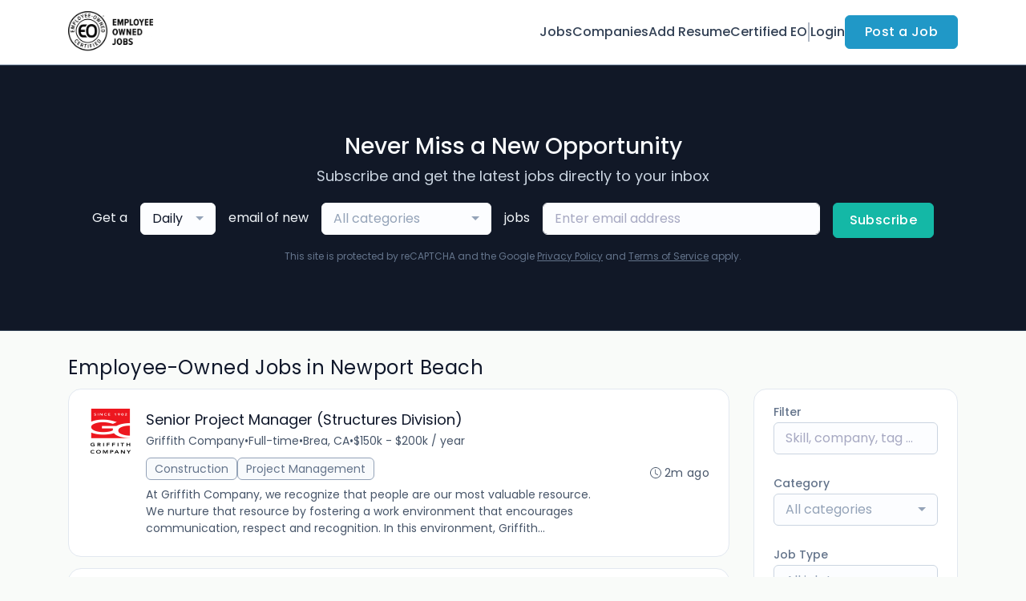

--- FILE ---
content_type: text/html; charset=UTF-8
request_url: https://jobs.certifiedeo.com/jobs/in-newport-beach-california-united-states?page=3
body_size: 72316
content:
<!DOCTYPE html>
<html lang="en">
<head>
    <!-- Required meta tags -->
    <meta charset="utf-8" />
    <title>Employee-Owned Jobs in Newport Beach, California, United States - Employee-Owned Jobs</title>
<meta name="description" content="Search jobs at employee-owned companies in Newport Beach. Wealth building. Job stability. Ownership culture. Become an owner.">
<link rel="canonical" href="https://jobs.certifiedeo.com/jobs/in-newport-beach-california-united-states?page=3">
<link rel="prev" href="/jobs/in-newport-beach-california-united-states?page=2">
<meta property="og:title" content="Employee-Owned Jobs in Newport Beach, California, United States">
<meta property="og:description" content="Search jobs at employee-owned companies in Newport Beach. Wealth building. Job stability. Ownership culture. Become an owner.">
<meta property="og:url" content="https://jobs.certifiedeo.com/jobs/in-newport-beach-california-united-states?page=3">
<meta property="og:type" content="website">
<meta property="og:image" content="https://jboard-tenant.s3.us-west-1.amazonaws.com/social-media-ogs/oM3mmHDKflIifD8dRFi2CPRR1VnPQpg4QMB5y9z8.jpeg">

<meta name="twitter:card" content="summary_large_image">
<meta name="twitter:image" content="https://jboard-tenant.s3.us-west-1.amazonaws.com/social-media-ogs/oM3mmHDKflIifD8dRFi2CPRR1VnPQpg4QMB5y9z8.jpeg">
<meta name="twitter:title" content="Employee-Owned Jobs in Newport Beach, California, United States">
<meta name="twitter:description" content="Search jobs at employee-owned companies in Newport Beach. Wealth building. Job stability. Ownership culture. Become an owner.">
<script type="application/ld+json">{"@context":"https:\/\/schema.org","@type":"WebPage","name":"Employee-Owned Jobs in Newport Beach, California, United States","description":"Search jobs at employee-owned companies in Newport Beach. Wealth building. Job stability. Ownership culture. Become an owner."}</script>
    <meta name="viewport" content="width=device-width, initial-scale=1, shrink-to-fit=no" />
            <link rel="icon" href="https://jboard-tenant.s3.us-west-1.amazonaws.com/favicons/rDcHThkA2hZwwEFkRzDLo3vjpUaRHOMECnyebBKO.png" />
    
                    <link rel="alternate" type="application/rss+xml" title="Employee-Owned Jobs in Newport Beach, California, United States" href="/rss/jobs?filters%5B16591%5D%5Blocation%5D=Newport+Beach%2C+California%2C+United+States&amp;filters%5B16591%5D%5Blocation_id%5D=93769&amp;filters%5B16591%5D%5Bsearch_radius%5D=25&amp;order=relevance">
    
    
    <script>
    window.$jBoard = {"team":{"id":4229,"name":"Employee-Owned Jobs","slug":"certified-eo-jobs","domain":"jobs.certifiedeo.com"},"currentUser":null,"adminUserToken":null,"currentSessionID":null,"csrf_token":"O9DzxULlt79n0KYoTdL3mfqYZBRNAIL2WtkfiJCW","config":{"admin_url":"https:\/\/app.jboard.io","main_api_url":"https:\/\/app.jboard.io\/api","enable_api":true,"custom_tenant_api_url":"","do_not_proxy_apply_urls":false,"disable_recaptcha":0,"google_recaptcha_site_key":"6Le7CdQoAAAAAKiYR9pPPytJ7deUomntdJvTs6FD","tax_enabled":false,"tax_mode":"fixed_rate","tax_behavior":"exclusive"},"urls":{"post_a_job_url":"\/post-a-job","employer_account_jobs_page_url":"\/account\/jobs"},"language":{"name":"English","supported_by_mapbox_search":true,"code":"en","supported_by_stripe":true},"trans":{"validation.upload_size":"The uploaded file is too large, try to upload a file that is less than 8.00MB.","post_job.message.update.success":"The job has been successfully updated!","employer_account.products.message.canceled_successfully":"The subscription was canceled successfully.","employer_account.products.message.payment_method.updated":"The subscription\u0027s payment method was updated successfully.","employer_account.products.message.resumed_successfully":"The subscription was resumed successfully.","products.message.coupon.success":"Coupon applied successfully!","products.message.coupon.removed.success":"Coupon removed successfully!","general.error.upload_only_image":"You can upload only an image file.","alert_subscription.success.title":"Subscribed","forms.field.numeric_range.display.empty":"-","forms.field.numeric_range.display.from_only":"from :FROM_NUMBER","forms.field.numeric_range.display.to_only":"up to :TO_NUMBER","forms.field.numeric_range.display.from_to":"from :FROM_NUMBER to :TO_NUMBER","general.checkbox.yes":"YES","general.checkbox.no":"NO","job_apply.step.review.empty_value":"blank"},"payments":{"stripe":{"key":"pk_live_51IbFKlGCNuM1RmTAnB8naM9LYefEgIOlSHUv9Knst7kIhZunto6zuwi4ADgM1nJvo9jl0SNVep8Q94jmNGE7ckpn00rn1RQ9Cc","account_id":null}},"sessionStatus":null,"dangerSessionStatus":null,"currency":{"code":"usd","symbol":"$","full_name":"USD - US Dollar","zero_decimal":false,"stripe_supported":true,"template":":SYMBOL:AMOUNT"},"currency_default_template":":SYMBOL :AMOUNT","number_format":{"dec":2,"dec_point":".","thousands_sep":","}};
    window.$theme = {"colors":{"primary":"#2098c7FF","danger":"#B91C1CFF"},"input":{"placeholderColor":"#94A3B8FF"}};
    window.$theme.$styleGroupsCssObjectMap = {};
    window.$cssClassesToGenerate = {};
    window.$styleGroupsToGenerateCssObjects = {};
    window.$inBuilderMode = false;
    window.$actingVisitorIsBot = true;
    window.$jBoardEvents = [];
            window.$JBoardAPI = {};
    </script>

    <link rel="preconnect" href="https://fonts.googleapis.com">
    <link rel="preconnect" href="https://fonts.gstatic.com" crossorigin>
    <link rel="stylesheet" href="https://d2x33it9a58aqn.cloudfront.net/css/app.css?id=efa5399683d50f28e77bf912fb264008" crossorigin="anonymous"/>
            <!-- Google tag (gtag.js) -->
<script async src="https://www.googletagmanager.com/gtag/js?id=G-GXHDDNHYZR"></script>
<script>
  window.dataLayer = window.dataLayer || [];
  function gtag(){dataLayer.push(arguments);}
  gtag('js', new Date());

  gtag('config', 'G-GXHDDNHYZR');
</script>

<meta name="google-site-verification" content="YF5JMI6FJq0sabECKfD0kxjPZCBHYVIySIQ_jhG2zA0" />
<div class="w-embed w-iframe"><!-- Google Tag Manager (noscript) -->
<noscript><iframe src="https://www.googletagmanager.com/ns.html?id=GTM-M3BWFNG"
height="0" width="0" style="display:none;visibility:hidden"></iframe></noscript>
<!-- End Google Tag Manager (noscript) --></div>

<div class="styles w-embed"><!-- Typography --></div>


<!-- Hotjar Tracking Code for www.certifiedeo.com -->
<script>
    (function(h,o,t,j,a,r){
        h.hj=h.hj||function(){(h.hj.q=h.hj.q||[]).push(arguments)};
        h._hjSettings={hjid:578420,hjsv:6};
        a=o.getElementsByTagName('head')[0];
        r=o.createElement('script');r.async=1;
        r.src=t+h._hjSettings.hjid+j+h._hjSettings.hjsv;
        a.appendChild(r);
    })(window,document,'https://static.hotjar.com/c/hotjar-','.js?sv=');
</script>

<!-- Meta Pixel Code -->
<script>
!function(f,b,e,v,n,t,s)
{if(f.fbq)return;n=f.fbq=function(){n.callMethod?
n.callMethod.apply(n,arguments):n.queue.push(arguments)};
if(!f._fbq)f._fbq=n;n.push=n;n.loaded=!0;n.version='2.0';
n.queue=[];t=b.createElement(e);t.async=!0;
t.src=v;s=b.getElementsByTagName(e)[0];
s.parentNode.insertBefore(t,s)}(window, document,'script',
'https://connect.facebook.net/en_US/fbevents.js');
fbq('init', '1570790783449723');
fbq('track', 'PageView');
</script>
<noscript><img height="1" width="1" style="display:none"
src="https://www.facebook.com/tr?id=1570790783449723&ev=PageView&noscript=1"
/></noscript>
<!-- End Meta Pixel Code -->
    
            <link
    id="jb-font-default-for-texts"
    href="https://fonts.googleapis.com/css?family=Poppins:100,200,300,400,500,600,700,800,900&display=swap"
    rel="stylesheet"
    media="print"
    onload="this.media='all'"
/>
<link
    id="jb-font-default-for-headings"
    href="https://fonts.googleapis.com/css?family=Poppins:100,200,300,400,500,600,700,800,900&display=swap"
    rel="stylesheet"
    media="print"
    onload="this.media='all'"
/>


<style rel="stylesheet">
    :root {
        --primary: #2098c7FF;
        --jb-outline-color: #2098c7FF;
        --website-bg-color: #F9FBF9;
        --success: #10b981FF;
        --info: #0284C7FF;
        --warning: #FBBF24FF;
        --danger: #B91C1CFF;
        --jb-dashboard-info-color: #475569FF;
        --font-weight-default-for-headings: 400;
        --font-weight-default-for-texts: 400;
        --jb-validation-error-color: #B91C1CFF;
        --jb-form-placeholder-color: #94A3B8FF;
        --jb-base-font-size: 16px;
        --jb-forms-section-divider-color: #E2E8F0CF;
        --jb-tooltip-color: #FFFFFF;
        --jb-tooltip-bg-color: #000000;
        --checkbox-icon-border-color: #CBD5E1FF;
        --checkbox-icon-background-color: transparent;
        --checkbox-check-icon-border-color: #2098c7FF;
        --checkbox-check-icon-check-color: #FFFFFFFF;
        --checkbox-check-icon-background-color: #2098c7FF;
        }

    body,
    .jb-font-default-for-texts {
        font-family: Poppins, sans-serif, -apple-system, BlinkMacSystemFont, "Segoe UI", Roboto, "Helvetica Neue", Arial, "Noto Sans", sans-serif, "Apple Color Emoji", "Segoe UI Emoji", "Segoe UI Symbol", "Noto Color Emoji";
    }

    .jb-font-default-for-headings {
        font-family: Poppins, sans-serif, -apple-system, BlinkMacSystemFont, "Segoe UI", Roboto, "Helvetica Neue", Arial, "Noto Sans", sans-serif, "Apple Color Emoji", "Segoe UI Emoji", "Segoe UI Symbol", "Noto Color Emoji";
    }

</style>

    
    
    

    
            <style>
             .jb-color-ffffffff{ color: #FFFFFFFF !important;}  .jb-background-2098c7ff { background-color: #2098c7FF!important;}  .jb-border-top-color-2098c7FF { border-top-color: #2098c7FF!important;}  .jb-border-right-color-2098c7FF { border-right-color: #2098c7FF!important;}  .jb-border-bottom-color-2098c7FF { border-bottom-color: #2098c7FF!important;}  .jb-border-left-color-2098c7FF { border-left-color: #2098c7FF!important;}  .jb-color-2098c7ff{ color: #2098c7FF !important;}  .jb-background-ffffffff { background-color: #FFFFFFFF!important;}  .jb-background-b91c1cff { background-color: #B91C1CFF!important;}  .jb-border-top-color-B91C1CFF { border-top-color: #B91C1CFF!important;}  .jb-border-right-color-B91C1CFF { border-right-color: #B91C1CFF!important;}  .jb-border-bottom-color-B91C1CFF { border-bottom-color: #B91C1CFF!important;}  .jb-border-left-color-B91C1CFF { border-left-color: #B91C1CFF!important;}  .jb-color-0f172aff{ color: #0F172AFF !important;}  .jb-color-14532dff{ color: #14532DFF !important;}  .jb-background-dcfce7ff { background-color: #DCFCE7FF!important;}  .jb-border-top-color-DCFCE7FF { border-top-color: #DCFCE7FF!important;}  .jb-border-right-color-DCFCE7FF { border-right-color: #DCFCE7FF!important;}  .jb-border-bottom-color-DCFCE7FF { border-bottom-color: #DCFCE7FF!important;}  .jb-border-left-color-DCFCE7FF { border-left-color: #DCFCE7FF!important;}  .jb-color-075985ff{ color: #075985FF !important;}  .jb-background-e0f2feff { background-color: #E0F2FEFF!important;}  .jb-border-top-color-E0F2FEFF { border-top-color: #E0F2FEFF!important;}  .jb-border-right-color-E0F2FEFF { border-right-color: #E0F2FEFF!important;}  .jb-border-bottom-color-E0F2FEFF { border-bottom-color: #E0F2FEFF!important;}  .jb-border-left-color-E0F2FEFF { border-left-color: #E0F2FEFF!important;}  .jb-color-7c2d12ff{ color: #7c2d12FF !important;}  .jb-background-ffedd5ff { background-color: #FFEDD5FF!important;}  .jb-border-top-color-FFEDD5FF { border-top-color: #FFEDD5FF!important;}  .jb-border-right-color-FFEDD5FF { border-right-color: #FFEDD5FF!important;}  .jb-border-bottom-color-FFEDD5FF { border-bottom-color: #FFEDD5FF!important;}  .jb-border-left-color-FFEDD5FF { border-left-color: #FFEDD5FF!important;}  .jb-color-7f1d1dff{ color: #7F1D1DFF !important;}  .jb-background-fecacaff { background-color: #FECACAFF!important;}  .jb-border-top-color-FECACAFF { border-top-color: #FECACAFF!important;}  .jb-border-right-color-FECACAFF { border-right-color: #FECACAFF!important;}  .jb-border-bottom-color-FECACAFF { border-bottom-color: #FECACAFF!important;}  .jb-border-left-color-FECACAFF { border-left-color: #FECACAFF!important;}  .jb-color-334155{ color: #334155 !important;}  .jb-border-top-color-CBD5E1FF { border-top-color: #CBD5E1FF!important;}  .jb-border-right-color-CBD5E1FF { border-right-color: #CBD5E1FF!important;}  .jb-border-bottom-color-CBD5E1FF { border-bottom-color: #CBD5E1FF!important;}  .jb-border-left-color-CBD5E1FF { border-left-color: #CBD5E1FF!important;}  .jb-background-f1f5f9ff { background-color: #F1F5F9FF!important;}  .jb-color-94a3b8ff{ color: #94A3B8FF !important;}  .jb-border-top-color-E2E8F0FF { border-top-color: #E2E8F0FF!important;}  .jb-border-right-color-E2E8F0FF { border-right-color: #E2E8F0FF!important;}  .jb-border-bottom-color-E2E8F0FF { border-bottom-color: #E2E8F0FF!important;}  .jb-border-left-color-E2E8F0FF { border-left-color: #E2E8F0FF!important;}  .jb-background-fcfdffff { background-color: #FCFDFFFF!important;}  .jb-color-e2e8f0ff{ color: #E2E8F0FF !important;}  .jb-color-475569ff{ color: #475569FF !important;}  .jb-color-64748bff{ color: #64748BFF !important;}  .jb-border-top-color-E2E8F0CF { border-top-color: #E2E8F0CF!important;}  .jb-border-bottom-color-E2E8F0CF { border-bottom-color: #E2E8F0CF!important;}  .jb-background-cbd5e1ff { background-color: #CBD5E1FF!important;}  .jb-background-10b981ff { background-color: #10b981FF!important;}  .jb-color-64748bff{ color: #64748bFF !important;}  .jb-placeholder-color-94a3b8ff{
        &::-webkit-input-placeholder { /* WebKit browsers */
         color: #94A3B8FF !important;
        }
        &::-moz-placeholder { /* Mozilla Firefox 4 to 18 */
          color: #94A3B8FF !important;
          opacity: 1; /* Required to make placeholder visible in Firefox */
        }
        &::-moz-placeholder { /* Mozilla Firefox 19+ */
         color: #94A3B8FF !important;
          opacity: 1; /* Required to make placeholder visible in Firefox */
        }
        &:-ms-input-placeholder { /* Internet Explorer 10-11 */
          color: #94A3B8FF !important;
        }
        &::-ms-input-placeholder { /* Microsoft Edge */
          color: #94A3B8FF !important;
        }
        &::placeholder { /* Standard */
         color: #94A3B8FF !important;
        }
      }  .jb-active-color-2098c7ff{ color: #2098c7FF !important;}  .jb-background-e2e8f0ff { background-color: #E2E8F0FF!important;}  .jb-color-b91c1cff{ color: #B91C1CFF !important;}  .jb-color-f9fbf9{ color: #F9FBF9 !important;}  .jb-color-10b981ff{ color: #10b981FF !important;}  .jb-color-0284c7ff{ color: #0284C7FF !important;}  .jb-color-fbbf24ff{ color: #FBBF24FF !important;}  .jb-color-ffffff{ color: #FFFFFF !important;}  .jb-background-000000 { background-color: #000000!important;}
        </style>
    </head>
<body id="i-body-general" class="">
    

    <header>
    <style>
    :root {
        --jb-sub-menu-card-border-color: #E2E8F0FF
    }
</style>

 <div
    id="jb-section-2023"
    data-id="2023"
    data-order=""
    class=" "
>
    <style>
                        #jb-section-2023 .jb-color-334155ff{ color: #334155FF !important;} #jb-section-2023 .jb-color-64748bff{ color: #64748BFF !important;} #jb-section-2023 .jb-background-ffffffff { background-color: #FFFFFFFF!important;} #jb-section-2023 .jb-color-2098c7ff{ color: #2098c7FF !important;} #jb-section-2023 .jb-border-top-color-2098c7FF { border-top-color: #2098c7FF!important;} #jb-section-2023 .jb-border-right-color-2098c7FF { border-right-color: #2098c7FF!important;} #jb-section-2023 .jb-border-bottom-color-2098c7FF { border-bottom-color: #2098c7FF!important;} #jb-section-2023 .jb-border-left-color-2098c7FF { border-left-color: #2098c7FF!important;} #jb-section-2023 .jb-color-ffffffff{ color: #FFFFFFFF !important;} #jb-section-2023 .jb-background-2098c7ff { background-color: #2098c7FF!important;} #jb-section-2023 .jb-border-bottom-color-E2E8F0CF { border-bottom-color: #E2E8F0CF!important;} #jb-section-2023 .jb-border-bottom-color-CBD5E1FF { border-bottom-color: #CBD5E1FF!important;}
    </style>

    <div
        class="jb-section jb-pt-none jb-pb-none jb-background-ffffffff jb-border-bottom-sm jb-border-bottom-solid jb-border-bottom-color-CBD5E1FF fixed-top"
            >
        <nav class="navbar navbar-expand-lg" id="header1-navbar">
        <div class="container">
            <div class="theme-header">
                <!-- Brand and toggle get grouped for better mobile display -->
                                    <div class="navbar-header">
                        <a href="/"
                           class="jb-navbar-brand d-flex align-items-center jb-h-20 jb-pt-xs jb-pb-xs">
                            <img class="jb-navbar-brand-img" src="https://d3535lqr6sqxto.cloudfront.net/logos/sM6huHLlTWOGu3tF1nGFxGv5DJZ5N38qK87oIFmp.png"
                                 alt="Employee-Owned Jobs" width="210" height="52"/>
                        </a>
                    </div>
                                <button class="navbar-toggler jb-color-334155ff jb-icon-size-6xl" type="button"
                        data-toggle="collapse" data-target="#header1-main-navbar" aria-controls="header1-main-navbar"
                        aria-expanded="false" aria-label="Toggle navigation">
                     <svg class="" fill="currentColor" version="1.1" id="Layer_1" xmlns="http://www.w3.org/2000/svg"
     xmlns:xlink="http://www.w3.org/1999/xlink" width="64px" height="64px" viewBox="0 0 100.00 100.00"
     enable-background="new 0 0 100 100" xml:space="preserve" stroke="#000000" stroke-width="0.001"
     transform="rotate(0)matrix(1, 0, 0, 1, 0, 0)">
        <g id="SVGRepo_bgCarrier" stroke-width="0" transform="translate(23,23), scale(0.54)"/>
        <g id="SVGRepo_tracerCarrier" stroke-linecap="round" stroke-linejoin="round" stroke="#CCCCCC" stroke-width="0.4"/>
        <g id="SVGRepo_iconCarrier"> <g> <path d="M70,33.5H32c-1.104,0-2,0.896-2,2s0.896,2,2,2h38c1.104,0,2-0.896,2-2S71.104,33.5,70,33.5z"/> <path d="M70,48.5H32c-1.104,0-2,0.896-2,2s0.896,2,2,2h38c1.104,0,2-0.896,2-2S71.104,48.5,70,48.5z"/> <path d="M70,63.5H32c-1.104,0-2,0.896-2,2s0.896,2,2,2h38c1.104,0,2-0.896,2-2S71.104,63.5,70,63.5z"/> <path d="M87.5,26.5c0-5.523-4.478-10-10-10h-55c-5.523,0-10,4.477-10,10v47c0,5.522,4.477,10,10,10h55c5.522,0,10-4.478,10-10V26.5 z M83.5,73.5c0,3.313-2.687,6-6,6h-55c-3.313,0-6-2.687-6-6v-47c0-3.313,2.687-6,6-6h55c3.313,0,6,2.687,6,6V73.5z"/> </g> </g>
    </svg>


 
                </button>
                <div class="collapse navbar-collapse" id="header1-main-navbar">
                    <ul class="navbar-nav mr-auto w-100 justify-content-end desktop-menu jb-gap-4xl">
                                                                                                                        <li>
                                        <a
                                            class="jb-color-334155ff jb-text-size-base jb-font-default-for-texts jb-font-weight-medium jb-line-height-normal jb-letter-spacing-normal"
                                            href="/jobs"
                                                                                    >Jobs</a>
                                    </li>
                                                                                                                                                                                    <li>
                                        <a
                                            class="jb-color-334155ff jb-text-size-base jb-font-default-for-texts jb-font-weight-medium jb-line-height-normal jb-letter-spacing-normal"
                                            href="/companies"
                                                                                    >Companies</a>
                                    </li>
                                                                                                                                                                                    <li>
                                        <a
                                            class="jb-color-334155ff jb-text-size-base jb-font-default-for-texts jb-font-weight-medium jb-line-height-normal jb-letter-spacing-normal"
                                            href="/registration/job-seeker"
                                                                                    >Add Resume</a>
                                    </li>
                                                                                                                                                                                    <li>
                                        <a
                                            class="jb-color-334155ff jb-text-size-base jb-font-default-for-texts jb-font-weight-medium jb-line-height-normal jb-letter-spacing-normal"
                                            href="https://www.certifiedeo.com/"
                                             target="_blank" rel="noopener"                                         >Certified EO</a>
                                    </li>
                                                                                    
                                                    <li>
                                 <svg class="vertical-divider jb-color-64748bff jb-icon-size-2xl" xmlns="http://www.w3.org/2000/svg" viewBox="0 0 2 24" width="1" height="24" fill="currentColor">
        <path d="M1 0v24" stroke="currentColor" stroke-width="1"/>
    </svg>


 
                            </li>
                        
                                                    <li id="account-management-menu">
                                                                                                            <a class="jb-color-334155ff jb-text-size-base jb-font-default-for-texts jb-font-weight-medium jb-line-height-normal jb-letter-spacing-normal jb-rounded-md jb-pl-none jb-pr-none jb-pt-none jb-pb-none jb-btn-underline-on-hover"
                                           href="/login">Login</a>
                                                                                                </li>
                        
                                                                            <li>
                                <a href="/how-to-add-jobs"
                                   class="jb-color-ffffffff jb-text-size-base jb-font-default-for-texts jb-font-weight-medium jb-line-height-normal jb-letter-spacing-wide jb-background-2098c7ff jb-rounded-md jb-border-top-sm jb-border-top-solid jb-border-top-color-2098c7FF jb-border-right-sm jb-border-right-solid jb-border-right-color-2098c7FF jb-border-bottom-sm jb-border-bottom-solid jb-border-bottom-color-2098c7FF jb-border-left-sm jb-border-left-solid jb-border-left-color-2098c7FF jb-pl-lg jb-pr-lg jb-pt-4xs jb-pb-4xs jb-btn-no-underline-on-hover">Post a Job</a>
                            </li>
                                            </ul>
                    <ul class="navbar-nav mr-auto justify-content-end mobile-menu jb-background-ffffffff">
                                                                                                                         <li class="jb-pl-2xl jb-pr-2xl jb-pt-md jb-pb-md jb-border-bottom-sm jb-border-bottom-solid jb-border-bottom-color-E2E8F0CF" ><a class="jb-color-334155ff jb-text-size-base jb-font-default-for-texts jb-font-weight-medium jb-line-height-normal jb-letter-spacing-normal"
                                           href="/jobs"
                                           >Jobs</a></li>
 
                                                                                                                                                                                     <li class="jb-pl-2xl jb-pr-2xl jb-pt-md jb-pb-md jb-border-bottom-sm jb-border-bottom-solid jb-border-bottom-color-E2E8F0CF" ><a class="jb-color-334155ff jb-text-size-base jb-font-default-for-texts jb-font-weight-medium jb-line-height-normal jb-letter-spacing-normal"
                                           href="/companies"
                                           >Companies</a></li>
 
                                                                                                                                                                                     <li class="jb-pl-2xl jb-pr-2xl jb-pt-md jb-pb-md jb-border-bottom-sm jb-border-bottom-solid jb-border-bottom-color-E2E8F0CF" ><a class="jb-color-334155ff jb-text-size-base jb-font-default-for-texts jb-font-weight-medium jb-line-height-normal jb-letter-spacing-normal"
                                           href="/registration/job-seeker"
                                           >Add Resume</a></li>
 
                                                                                                                                                                                     <li class="jb-pl-2xl jb-pr-2xl jb-pt-md jb-pb-md jb-border-bottom-sm jb-border-bottom-solid jb-border-bottom-color-E2E8F0CF" ><a class="jb-color-334155ff jb-text-size-base jb-font-default-for-texts jb-font-weight-medium jb-line-height-normal jb-letter-spacing-normal"
                                           href="https://www.certifiedeo.com/"
                                            target="_blank"
                                           rel="noopener" >Certified EO</a></li>
 
                                                                                    
                                                     <li class="jb-pl-2xl jb-pr-2xl jb-pt-md jb-pb-md jb-border-bottom-sm jb-border-bottom-solid jb-border-bottom-color-E2E8F0CF"  id="account-management-menu" ><a class=" jb-color-334155ff jb-text-size-base jb-font-default-for-texts jb-font-weight-medium jb-line-height-normal jb-letter-spacing-normal jb-rounded-md jb-pl-none jb-pr-none jb-pt-none jb-pb-none jb-btn-underline-on-hover"
                                       href="/login">Login</a></li>
 
                        
                        
                                                     <li class="jb-pl-2xl jb-pr-2xl jb-pt-md jb-pb-md jb-border-bottom-sm jb-border-bottom-solid jb-border-bottom-color-E2E8F0CF" ><a href="/how-to-add-jobs"
                                   class="m-0 text-center jb-color-ffffffff jb-text-size-base jb-font-default-for-texts jb-font-weight-medium jb-line-height-normal jb-letter-spacing-wide jb-background-2098c7ff jb-rounded-md jb-border-top-sm jb-border-top-solid jb-border-top-color-2098c7FF jb-border-right-sm jb-border-right-solid jb-border-right-color-2098c7FF jb-border-bottom-sm jb-border-bottom-solid jb-border-bottom-color-2098c7FF jb-border-left-sm jb-border-left-solid jb-border-left-color-2098c7FF jb-pl-lg jb-pr-lg jb-pt-4xs jb-pb-4xs jb-btn-no-underline-on-hover">Post a Job</a></li>
 
                                            </ul>
                </div>
            </div>
        </div>
    </nav>

            </div>
</div>
 

    <script>
        const navbar = document.getElementById('header1-navbar');

        if (navbar) {
            const navbarSection = navbar.closest('.jb-section');

            if (navbarSection) {
                let navbarSectionHeight = navbarSection.offsetHeight;

                if (navbarSectionHeight) {
                    document.querySelector('header').style.height = `${navbarSectionHeight}px`;
                }
            }
        }
    </script>

</header>

     <div
    class="modal  fade  "
    tabindex="-1"
    role="dialog"
         id="info-modal" >
    <div class="modal-dialog " role="document">
        <div class="modal-content ">
            <div class="overflow-hidden jb-rounded-top-left-xl jb-rounded-top-right-xl jb-border-top-sm jb-border-top-solid jb-border-top-color-E2E8F0FF jb-border-right-sm jb-border-right-solid jb-border-right-color-E2E8F0FF jb-border-left-sm jb-border-left-solid jb-border-left-color-E2E8F0FF">
    <div class="
        modal-header align-items-center jb-pl-md jb-pr-md jb-pt-md jb-pb-md jb-border-bottom-sm jb-border-bottom-solid jb-border-bottom-color-E2E8F0CF jb-background-ffffffff
                    ">
        <h5 class="modal-title jb-color-475569ff jb-text-size-lg jb-font-default-for-headings jb-font-weight-normal jb-line-height-normal jb-letter-spacing-normal">Info</h5>

                    <button type="button" class="close jb-color-475569ff jb-icon-size-base" data-dismiss="modal" aria-label="Close">
                 <svg xmlns="http://www.w3.org/2000/svg" x="0px" y="0px" width="14" height="14" viewBox="0 0 24 24" fill="currentColor">
        <path d="M 4.7070312 3.2929688 L 3.2929688 4.7070312 L 10.585938 12 L 3.2929688 19.292969 L 4.7070312 20.707031 L 12 13.414062 L 19.292969 20.707031 L 20.707031 19.292969 L 13.414062 12 L 20.707031 4.7070312 L 19.292969 3.2929688 L 12 10.585938 L 4.7070312 3.2929688 z"></path>
    </svg>


 
            </button>
            </div>
</div>
 

             <div class="jb-border-right-sm jb-border-right-solid jb-border-right-color-E2E8F0FF jb-border-left-sm jb-border-left-solid jb-border-left-color-E2E8F0FF">
    <div class="modal-body jb-pl-md jb-pr-md jb-pt-3xl jb-pb-3xl jb-background-ffffffff text-center  jb-color-0f172aff jb-text-size-lg jb-font-default-for-texts jb-font-weight-normal jb-line-height-normal jb-letter-spacing-normal jb-pt-none jb-pb-none">
        
    </div>
</div>
 

         <div class="overflow-hidden jb-rounded-bottom-left-xl jb-rounded-bottom-right-xl jb-border-right-sm jb-border-right-solid jb-border-right-color-E2E8F0FF jb-border-bottom-sm jb-border-bottom-solid jb-border-bottom-color-E2E8F0FF jb-border-left-sm jb-border-left-solid jb-border-left-color-E2E8F0FF">
    <div class="
        modal-footer jb-modal-footer jb-pl-md jb-pr-md jb-pt-xs jb-pb-xs jb-border-top-sm jb-border-top-solid jb-border-top-color-E2E8F0CF jb-background-ffffffff
                    ">
        <button class="btn jb-btn m-0  jb-pl-none jb-pr-none jb-text-size-base jb-font-default-for-texts jb-font-weight-medium jb-line-height-normal jb-letter-spacing-wide jb-rounded-md jb-pt-4xs jb-pb-4xs jb-color-0f172aff"
                                                                                 data-dismiss="modal"                               
>
Close
</button>
    </div>
</div>
        </div>
    </div>
</div>
 
 

    <main  pageId="1122">
        <div
    id="jb-section-147950"
    data-id="147950"
    data-order="1"
    class=" jb-section-sortable"
>
    <style>
                            #jb-section-147950 {
                                    --jb-form-placeholder-color: #94A3B8FF;
                            }
                #jb-section-147950 .jb-color-f8fafcff{ color: #F8FAFCFF !important;} #jb-section-147950 .jb-color-cbd5e1ff{ color: #CBD5E1FF !important;} #jb-section-147950 .jb-color-f1f5f9ff{ color: #F1F5F9FF !important;} #jb-section-147950 .jb-color-0f172aff{ color: #0F172AFF !important;} #jb-section-147950 .jb-placeholder-color-94a3b8ff{
        &::-webkit-input-placeholder { /* WebKit browsers */
         color: #94A3B8FF !important;
        }
        &::-moz-placeholder { /* Mozilla Firefox 4 to 18 */
          color: #94A3B8FF !important;
          opacity: 1; /* Required to make placeholder visible in Firefox */
        }
        &::-moz-placeholder { /* Mozilla Firefox 19+ */
         color: #94A3B8FF !important;
          opacity: 1; /* Required to make placeholder visible in Firefox */
        }
        &:-ms-input-placeholder { /* Internet Explorer 10-11 */
          color: #94A3B8FF !important;
        }
        &::-ms-input-placeholder { /* Microsoft Edge */
          color: #94A3B8FF !important;
        }
        &::placeholder { /* Standard */
         color: #94A3B8FF !important;
        }
      } #jb-section-147950 .jb-background-fcfdffff { background-color: #FCFDFFFF!important;} #jb-section-147950 .jb-border-top-color-FCFDFFFF { border-top-color: #FCFDFFFF!important;} #jb-section-147950 .jb-border-right-color-FCFDFFFF { border-right-color: #FCFDFFFF!important;} #jb-section-147950 .jb-border-bottom-color-FCFDFFFF { border-bottom-color: #FCFDFFFF!important;} #jb-section-147950 .jb-border-left-color-FCFDFFFF { border-left-color: #FCFDFFFF!important;} #jb-section-147950 .jb-color-ffffffff{ color: #FFFFFFFF !important;} #jb-section-147950 .jb-background-14b8a6ff { background-color: #14B8A6FF!important;} #jb-section-147950 .jb-border-top-color-14B8A6FF { border-top-color: #14B8A6FF!important;} #jb-section-147950 .jb-border-right-color-14B8A6FF { border-right-color: #14B8A6FF!important;} #jb-section-147950 .jb-border-bottom-color-14B8A6FF { border-bottom-color: #14B8A6FF!important;} #jb-section-147950 .jb-border-left-color-14B8A6FF { border-left-color: #14B8A6FF!important;} #jb-section-147950 .jb-color-64748b{ color: #64748b !important;} #jb-section-147950 .jb-background-111827ff { background-color: #111827FF!important;} #jb-section-147950 .jb-border-top-color-334155FF { border-top-color: #334155FF!important;} #jb-section-147950 .jb-border-bottom-color-334155FF { border-bottom-color: #334155FF!important;}
    </style>

    <div
        class="jb-section jb-pt-10xl jb-pb-10xl jb-background-111827ff jb-border-top-sm jb-border-top-solid jb-border-top-color-334155FF jb-border-bottom-sm jb-border-bottom-solid jb-border-bottom-color-334155FF"
            >
        <div class="container">
         <h2 class="jb-color-f8fafcff jb-text-size-3xl jb-font-default-for-headings jb-font-weight-medium jb-line-height-normal jb-letter-spacing-normal jb-pt-none jb-pb-none jb-text-center" >Never Miss a New Opportunity</h2>
 

         <p class="jb-color-cbd5e1ff jb-text-size-lg jb-font-default-for-texts jb-font-weight-normal jb-line-height-normal jb-letter-spacing-normal jb-pt-8xs jb-pb-md jb-text-center m-0" >Subscribe and get the latest jobs directly to your inbox</p>
 
    </div>

    <form class="inline-alert-subscription-1 container mw-lg-100">
        <div class="d-flex flex-column flex-wrap flex-lg-row justify-content-center align-items-start">
            <div class="w-auto w-md-100 d-inline-flex flex-column flex-wrap flex-lg-row align-items-start align-items-lg-baseline">
                 <p class="jb-color-f1f5f9ff jb-text-size-base jb-font-default-for-texts jb-font-weight-normal jb-line-height-normal jb-letter-spacing-normal mr-0 mr-lg-3 mb-4 mb-lg-0" >Get a</p>
 

                 <div class="form-group w-auto w-md-100 alert-frequency mr-0 mr-lg-3 mb-4 mb-lg-0 ">
    <div class="jb-custom-select">
    <div class="dropdown bootstrap-select jb-form-control w-100 temprorary-select">
        <button type="button" class="dropdown-toggle jb-color-0f172aff jb-placeholder-color-94a3b8ff jb-text-size-base jb-font-default-for-texts jb-font-weight-default-for-texts jb-line-height-relaxed jb-letter-spacing-normal jb-rounded-md jb-background-fcfdffff jb-border-top-sm jb-border-top-solid jb-border-top-color-FCFDFFFF jb-border-right-sm jb-border-right-solid jb-border-right-color-FCFDFFFF jb-border-bottom-sm jb-border-bottom-solid jb-border-bottom-color-FCFDFFFF jb-border-left-sm jb-border-left-solid jb-border-left-color-FCFDFFFF jb-pl-xs jb-pr-xs jb-pt-5xs jb-pb-5xs" style="color: #94A3B8FF !important;" >
            <div class="filter-option">
                <div>
                    <div class="empty-value"> - </div>
                </div>
            </div>
        </button>
    </div>

    <select
         id="jb-section-147950-alert_frequency"         class="jb-custom-field-select custom-field-select  jb-form-control"
                name="alert_frequency"
                
        data-width="100%"
        data-style="highlight-467d4e9c-9f2e-433f-be70-78bfd6ec317e"
                data-size="7"
        data-live-search-placeholder="Search..."
        data-none-results-text="No results matched {0}"
        data-dropdown-align-right="auto"
            >
        
        <option value="daily">
                                Daily
                            </option>
                                                    <option value="weekly">
                                Weekly
                            </option>
    </select>
</div>
</div>
 

                                     <p class="jb-color-f1f5f9ff jb-text-size-base jb-font-default-for-texts jb-font-weight-normal jb-line-height-normal jb-letter-spacing-normal mr-0 mr-lg-3 mb-4 mb-lg-0" >email of new</p>
 

                     <div class="form-group w-auto w-md-100 alert-job-category mr-0 mr-lg-3 mb-4 mb-lg-0 ">
    <div class="jb-custom-select">
    <div class="dropdown bootstrap-select jb-form-control w-100 temprorary-select">
        <button type="button" class="dropdown-toggle jb-color-0f172aff jb-placeholder-color-94a3b8ff jb-text-size-base jb-font-default-for-texts jb-font-weight-default-for-texts jb-line-height-relaxed jb-letter-spacing-normal jb-rounded-md jb-background-fcfdffff jb-border-top-sm jb-border-top-solid jb-border-top-color-FCFDFFFF jb-border-right-sm jb-border-right-solid jb-border-right-color-FCFDFFFF jb-border-bottom-sm jb-border-bottom-solid jb-border-bottom-color-FCFDFFFF jb-border-left-sm jb-border-left-solid jb-border-left-color-FCFDFFFF jb-pl-xs jb-pr-xs jb-pt-5xs jb-pb-5xs" style="color: #94A3B8FF !important;" >
            <div class="filter-option">
                <div>
                    <div class="empty-value">All categories</div>
                </div>
            </div>
        </button>
    </div>

    <select
         id="jb-section-147950-alert_job_category"         class="jb-custom-field-select custom-field-select  jb-form-control"
                name="category"
                
        data-width="100%"
        data-style="highlight-467d4e9c-9f2e-433f-be70-78bfd6ec317e"
         data-live-search="true"         data-size="7"
        data-live-search-placeholder="Search..."
        data-none-results-text="No results matched {0}"
        data-dropdown-align-right="auto"
            >
                    <option value="">All categories</option>
        
        <option value="71890" >
                                    Administrative
                                </option>
                                                            <option value="71891" >
                                    Agriculture &amp; Forestry
                                </option>
                                                            <option value="71892" >
                                    Architecture
                                </option>
                                                            <option value="71893" >
                                    Banking
                                </option>
                                                            <option value="71897" >
                                    Cleaning &amp; Sanitation
                                </option>
                                                            <option value="71898" >
                                    Communications
                                </option>
                                                            <option value="72012" >
                                    Construction
                                </option>
                                                            <option value="80961" >
                                    Consulting
                                </option>
                                                            <option value="71900" >
                                    Customer Service
                                </option>
                                                            <option value="71901" >
                                    Dental
                                </option>
                                                            <option value="70878" >
                                    Engineering
                                </option>
                                                            <option value="71905" >
                                    Executive
                                </option>
                                                            <option value="70877" >
                                    Finance &amp; Accounting
                                </option>
                                                            <option value="71907" >
                                    Food Service
                                </option>
                                                            <option value="71908" >
                                    Health Care
                                </option>
                                                            <option value="70876" >
                                    Human Resources (HR)
                                </option>
                                                            <option value="71910" >
                                    IT &amp; Helpdesk
                                </option>
                                                            <option value="71911" >
                                    Installation &amp; Maintenance
                                </option>
                                                            <option value="71912" >
                                    Insurance
                                </option>
                                                            <option value="71913" >
                                    Legal
                                </option>
                                                            <option value="71914" >
                                    Loading &amp; Stocking
                                </option>
                                                            <option value="71917" >
                                    Management
                                </option>
                                                            <option value="71918" >
                                    Manufacturing
                                </option>
                                                            <option value="71919" >
                                    Marketing
                                </option>
                                                            <option value="71923" >
                                    Pharmacy
                                </option>
                                                            <option value="71925" >
                                    Project Management
                                </option>
                                                            <option value="71927" >
                                    Real Estate
                                </option>
                                                            <option value="71926" >
                                    Retail
                                </option>
                                                            <option value="71928" >
                                    Sales
                                </option>
                                                            <option value="71915" >
                                    Science
                                </option>
                                                            <option value="71924" >
                                    Software Development
                                </option>
                                                            <option value="71930" >
                                    Transportation
                                </option>
                                                            <option value="218645" >
                                    Human Resources
                                </option>
                                                            <option value="86040" >
                                    Administrative/Clerical
                                </option>
                                                            <option value="86316" >
                                    Other
                                </option>
                                                            <option value="200761" >
                                    Accounting
                                </option>
                                                            <option value="84025" >
                                    Remote
                                </option>
                                                            <option value="193616" >
                                    Estimating
                                </option>
                                                            <option value="217175" >
                                    Department 4 - Special Projects
                                </option>
                                                            <option value="119461" >
                                    Information Technology
                                </option>
                                                            <option value="177068" >
                                    Department 7- Manufacturing
                                </option>
                                                            <option value="222165" >
                                    Department 4 - Service
                                </option>
                                                            <option value="162784" >
                                    BIM/VDC
                                </option>
                                                            <option value="136677" >
                                    Department 1 - Pipefitting
                                </option>
                                                            <option value="215525" >
                                    Department 5 - Electrical
                                </option>
                                                            <option value="136678" >
                                    Department 3 - Sheet Metal
                                </option>
                                                            <option value="136679" >
                                    Warehouse
                                </option>
                                                            <option value="81148" >
                                    Business Analyst
                                </option>
    </select>
</div>
</div>
 

                     <p class="jb-color-f1f5f9ff jb-text-size-base jb-font-default-for-texts jb-font-weight-normal jb-line-height-normal jb-letter-spacing-normal mr-0 mr-lg-3 mb-4 mb-lg-0" >jobs</p>
 

                            </div>

             <div class="form-group w-auto w-md-100 alert-email mr-0 mr-lg-3 mb-4 mb-lg-0 ">
    <input
    type="email"
    class="form-control jb-color-0f172aff jb-placeholder-color-94a3b8ff jb-text-size-base jb-font-default-for-texts jb-font-weight-default-for-texts jb-line-height-relaxed jb-letter-spacing-normal jb-rounded-md jb-background-fcfdffff jb-border-top-sm jb-border-top-solid jb-border-top-color-FCFDFFFF jb-border-right-sm jb-border-right-solid jb-border-right-color-FCFDFFFF jb-border-bottom-sm jb-border-bottom-solid jb-border-bottom-color-FCFDFFFF jb-border-left-sm jb-border-left-solid jb-border-left-color-FCFDFFFF jb-pl-xs jb-pr-xs jb-pt-5xs jb-pb-5xs jb-form-control "
    id="jb-section-147950-email"    name="email"    placeholder="Enter email address"     value=""
                    
/>
</div>
 

            <button class="btn btn-submit jb-btn w-md-100 jb-color-ffffffff jb-text-size-base jb-font-default-for-texts jb-font-weight-medium jb-line-height-relaxed jb-letter-spacing-wide jb-background-14b8a6ff jb-rounded-md jb-border-top-sm jb-border-top-solid jb-border-top-color-14B8A6FF jb-border-right-sm jb-border-right-solid jb-border-right-color-14B8A6FF jb-border-bottom-sm jb-border-bottom-solid jb-border-bottom-color-14B8A6FF jb-border-left-sm jb-border-left-solid jb-border-left-color-14B8A6FF jb-pl-md jb-pr-md jb-pt-4xs jb-pb-4xs jb-btn-no-underline-on-hover" >
                Subscribe
            </button>

            <input type="hidden" id="jb-section-147950-job-filters" value="{&quot;location&quot;:&quot;Newport Beach, California, United States&quot;,&quot;location_id&quot;:93769,&quot;search_radius&quot;:25}" />
        </div>

         <div class="row" id="jb-section-147950-form-captcha">
        <div class="col-12">
            <div class="jb-text-can-have-links text-left text-lg-center jb-color-64748b jb-text-size-xs jb-font-default-for-texts jb-font-weight-normal jb-line-height-normal jb-letter-spacing-normal jb-pt-xs jb-pb-7xs" >
                                    This site is protected by reCAPTCHA and the Google <a target="_blank" href="https://policies.google.com/privacy">Privacy Policy</a> and <a target="_blank"  href="https://policies.google.com/terms">Terms of Service</a> apply.
                
                <div id="jb-section-147950-captcha-container"></div>
            </div>
        </div>
    </div>
 
    </form>

            </div>
</div>
 
<div
    id="jb-section-2029"
    data-id="2029"
    data-order="0"
    class=" jb-section-sortable"
>
    <style>
                            #jb-section-2029 {
                                    --jb-form-placeholder-color: #94A3B8FF;
                            }
                #jb-section-2029 .jb-color-0f172aff{ color: #0F172AFF !important;} #jb-section-2029 .jb-color-475569ff{ color: #475569FF !important;} #jb-section-2029 .jb-color-64748bff{ color: #64748BFF !important;} #jb-section-2029 .jb-background-f8fafcff { background-color: #F8FAFCFF!important;} #jb-section-2029 .jb-border-top-color-94A3B8FF { border-top-color: #94A3B8FF!important;} #jb-section-2029 .jb-border-right-color-94A3B8FF { border-right-color: #94A3B8FF!important;} #jb-section-2029 .jb-border-bottom-color-94A3B8FF { border-bottom-color: #94A3B8FF!important;} #jb-section-2029 .jb-border-left-color-94A3B8FF { border-left-color: #94A3B8FF!important;} #jb-section-2029 .jb-color-fdac8aff{ color: #FDAC8AFF !important;} #jb-section-2029 .jb-color-ffffffff{ color: #FFFFFFFF !important;} #jb-section-2029 .jb-background-2098c7ff { background-color: #2098c7FF!important;} #jb-section-2029 .jb-border-top-color-2098c7FF { border-top-color: #2098c7FF!important;} #jb-section-2029 .jb-border-right-color-2098c7FF { border-right-color: #2098c7FF!important;} #jb-section-2029 .jb-border-bottom-color-2098c7FF { border-bottom-color: #2098c7FF!important;} #jb-section-2029 .jb-border-left-color-2098c7FF { border-left-color: #2098c7FF!important;} #jb-section-2029 .jb-color-047857ff{ color: #047857FF !important;} #jb-section-2029 .jb-border-top-color-E2E8F0FF { border-top-color: #E2E8F0FF!important;} #jb-section-2029 .jb-border-right-color-E2E8F0FF { border-right-color: #E2E8F0FF!important;} #jb-section-2029 .jb-border-bottom-color-E2E8F0FF { border-bottom-color: #E2E8F0FF!important;} #jb-section-2029 .jb-border-left-color-E2E8F0FF { border-left-color: #E2E8F0FF!important;} #jb-section-2029 .jb-background-ffffffff { background-color: #FFFFFFFF!important;} #jb-section-2029 .jb-background-f9fcffff--hover:hover { background-color: #F9FCFFFF!important;} #jb-section-2029 .jb-border-top-color-FFE4A2FF { border-top-color: #FFE4A2FF!important;} #jb-section-2029 .jb-border-right-color-FFE4A2FF { border-right-color: #FFE4A2FF!important;} #jb-section-2029 .jb-border-bottom-color-FFE4A2FF { border-bottom-color: #FFE4A2FF!important;} #jb-section-2029 .jb-border-left-color-FFE4A2FF { border-left-color: #FFE4A2FF!important;} #jb-section-2029 .jb-background-fffbf1ff { background-color: #FFFBF1FF!important;} #jb-section-2029 .jb-color-64748bff{ color: #64748bFF !important;} #jb-section-2029 .jb-placeholder-color-94a3b8ff{
        &::-webkit-input-placeholder { /* WebKit browsers */
         color: #94A3B8FF !important;
        }
        &::-moz-placeholder { /* Mozilla Firefox 4 to 18 */
          color: #94A3B8FF !important;
          opacity: 1; /* Required to make placeholder visible in Firefox */
        }
        &::-moz-placeholder { /* Mozilla Firefox 19+ */
         color: #94A3B8FF !important;
          opacity: 1; /* Required to make placeholder visible in Firefox */
        }
        &:-ms-input-placeholder { /* Internet Explorer 10-11 */
          color: #94A3B8FF !important;
        }
        &::-ms-input-placeholder { /* Microsoft Edge */
          color: #94A3B8FF !important;
        }
        &::placeholder { /* Standard */
         color: #94A3B8FF !important;
        }
      } #jb-section-2029 .jb-background-fcfdffff { background-color: #FCFDFFFF!important;} #jb-section-2029 .jb-border-top-color-CBD5E1FF { border-top-color: #CBD5E1FF!important;} #jb-section-2029 .jb-border-right-color-CBD5E1FF { border-right-color: #CBD5E1FF!important;} #jb-section-2029 .jb-border-bottom-color-CBD5E1FF { border-bottom-color: #CBD5E1FF!important;} #jb-section-2029 .jb-border-left-color-CBD5E1FF { border-left-color: #CBD5E1FF!important;} #jb-section-2029 .active.jb-active-border-bottom-color-2098c7FF { border-bottom-color: #2098c7FF!important;} #jb-section-2029 .jb-color-020617ff{ color: #020617FF !important;}
    </style>

    <div
        class="jb-section jb-pt-xl jb-pb-xl"
            >
        <div class="job-inner-list container">
        <div class="row">
            <div class="col-12">
                <section>
                     <h1 class="jb-color-0f172aff jb-text-size-2xl jb-font-default-for-headings jb-font-weight-default-for-headings jb-line-height-normal jb-letter-spacing-wide jb-pb-4xs jb-text-left head-title" >Employee-Owned Jobs in Newport Beach</h1>
 
                </section>
            </div>
        </div>

                    <div class="row jb-card-position-right">
    <div class="col-lg-9 col-md-8 mt-3 mt-md-0">
        <script>
        window.jobsList = window.jobsList || [];
        window.jobsList = window.jobsList.concat([{"id":146422721,"title":"Senior Project Manager (Structures Division)","description":"\u003Cp\u003E\u003Cspan style=\u0022font-size:14px;\u0022\u003E\u003Cspan style=\u0022line-height:107%;\u0022\u003E\u003Cspan style=\u0022font-family:Calibri, sans-serif;\u0022\u003E\u003Cspan style=\u0022font-family:Arial, sans-serif;\u0022\u003EAt Griffith Company, we recognize that people are our most valuable resource. We nurture that resource by fostering a work environment that encourages communication, respect and recognition. In this environment, Griffith Company employees flourish, taking their careers to new levels. In addition to offering a 120+ year history of quality, safety and excellence, Griffith Company has a dynamic, exciting and supportive culture where opportunity for growth abounds.\u003C\/span\u003E\u003C\/span\u003E\u003C\/span\u003E\u003C\/span\u003E\u003C\/p\u003E\u003Cp\u003E\u003Cspan style=\u0022font-size:14px;\u0022\u003E\u003Cspan style=\u0022line-height:107%;\u0022\u003E\u003Cspan style=\u0022font-family:Calibri, sans-serif;\u0022\u003E\u003Cspan style=\u0022font-family:Arial, sans-serif;\u0022\u003EWe are looking for an experienced\u00a0Project Manager to join our Structure Division.\u00a0 This position is responsible for overall administrative and technical direction on projects. The Project Manager will plan, direct and coordinate engineering and scheduling activities of designated projects. Viable candidates will have 7 years or more of experience managing structures work including; bridges, retaining walls, pump stations, foundations, and general reinforced concrete projects. Being comfortable with estimating work is also desired, but not required. \u003C\/span\u003E\u003C\/span\u003E\u003C\/span\u003E\u003C\/span\u003E\u003C\/p\u003E\u003Cp\u003E\u003Cspan style=\u0022font-size:14px;\u0022\u003E\u003Cspan style=\u0022line-height:107%;\u0022\u003E\u003Cspan style=\u0022font-family:Calibri, sans-serif;\u0022\u003E\u003Cb\u003E\u003Cspan style=\u0022font-family:Arial, sans-serif;\u0022\u003EEssential Functions\u003C\/span\u003E\u003C\/b\u003E\u003C\/span\u003E\u003C\/span\u003E\u003C\/span\u003E\u003C\/p\u003E\u003Cul\u003E\u003Cli\u003E\u003Cspan style=\u0022font-size:14px;\u0022\u003E\u003Cspan style=\u0022line-height:107%;\u0022\u003E\u003Cspan style=\u0022font-family:Calibri, sans-serif;\u0022\u003E\u003Cspan style=\u0022font-family:Arial, sans-serif;\u0022\u003EPlan, organize and manage the field team with the Division Manager and Estimator.\u003C\/span\u003E\u003C\/span\u003E\u003C\/span\u003E\u003C\/span\u003E\u003C\/li\u003E\u003Cli\u003E\u003Cspan style=\u0022font-size:14px;\u0022\u003E\u003Cspan style=\u0022line-height:107%;\u0022\u003E\u003Cspan style=\u0022font-family:Calibri, sans-serif;\u0022\u003E\u003Cspan style=\u0022font-family:Arial, sans-serif;\u0022\u003EEstablish project objectives with the Division Manager.\u003C\/span\u003E\u003C\/span\u003E\u003C\/span\u003E\u003C\/span\u003E\u003C\/li\u003E\u003Cli\u003E\u003Cspan style=\u0022font-size:14px;\u0022\u003E\u003Cspan style=\u0022line-height:107%;\u0022\u003E\u003Cspan style=\u0022font-family:Calibri, sans-serif;\u0022\u003E\u003Cspan style=\u0022font-family:Arial, sans-serif;\u0022\u003EImplement established corporate policies and procedures, including EEO and Affirmative Action responsibilities.\u003C\/span\u003E\u003C\/span\u003E\u003C\/span\u003E\u003C\/span\u003E\u003C\/li\u003E\u003Cli\u003E\u003Cspan style=\u0022font-size:14px;\u0022\u003E\u003Cspan style=\u0022line-height:107%;\u0022\u003E\u003Cspan style=\u0022font-family:Calibri, sans-serif;\u0022\u003E\u003Cspan style=\u0022font-family:Arial, sans-serif;\u0022\u003ERepresent company by initiating and maintaining liaison with primary owner representatives.\u003C\/span\u003E\u003C\/span\u003E\u003C\/span\u003E\u003C\/span\u003E\u003C\/li\u003E\u003Cli\u003E\u003Cspan style=\u0022font-size:14px;\u0022\u003E\u003Cspan style=\u0022line-height:107%;\u0022\u003E\u003Cspan style=\u0022font-family:Calibri, sans-serif;\u0022\u003E\u003Cspan style=\u0022font-family:Arial, sans-serif;\u0022\u003EAttend weekly owner meetings.\u003C\/span\u003E\u003C\/span\u003E\u003C\/span\u003E\u003C\/span\u003E\u003C\/li\u003E\u003Cli\u003E\u003Cspan style=\u0022font-size:14px;\u0022\u003E\u003Cspan style=\u0022line-height:107%;\u0022\u003E\u003Cspan style=\u0022font-family:Calibri, sans-serif;\u0022\u003E\u003Cspan style=\u0022font-family:Arial, sans-serif;\u0022\u003EMonitor and control construction through administrative direction of on-site superintendents to insure project is built on schedule, within budget, and meets all minority obligations.\u003C\/span\u003E\u003C\/span\u003E\u003C\/span\u003E\u003C\/span\u003E\u003C\/li\u003E\u003Cli\u003E\u003Cspan style=\u0022font-size:14px;\u0022\u003E\u003Cspan style=\u0022line-height:107%;\u0022\u003E\u003Cspan style=\u0022font-family:Calibri, sans-serif;\u0022\u003E\u003Cspan style=\u0022font-family:Arial, sans-serif;\u0022\u003EManage all job administration and contract documentation with owner, subcontractors and suppliers.\u003C\/span\u003E\u003C\/span\u003E\u003C\/span\u003E\u003C\/span\u003E\u003C\/li\u003E\u003Cli\u003E\u003Cspan style=\u0022font-size:14px;\u0022\u003E\u003Cspan style=\u0022line-height:107%;\u0022\u003E\u003Cspan style=\u0022font-family:Calibri, sans-serif;\u0022\u003E\u003Cspan style=\u0022font-family:Arial, sans-serif;\u0022\u003EOverall management of the financial aspects of contract, including job cost reports, billings, budget changes, change order, accounts payable processing and collections.\u003C\/span\u003E\u003C\/span\u003E\u003C\/span\u003E\u003C\/span\u003E\u003C\/li\u003E\u003Cli\u003E\u003Cspan style=\u0022font-size:14px;\u0022\u003E\u003Cspan style=\u0022line-height:107%;\u0022\u003E\u003Cspan style=\u0022font-family:Calibri, sans-serif;\u0022\u003E\u003Cspan style=\u0022font-family:Arial, sans-serif;\u0022\u003ECreates and executes project work plans and revises as appropriate to meet changing needs and requirements.\u003C\/span\u003E\u003C\/span\u003E\u003C\/span\u003E\u003C\/span\u003E\u003C\/li\u003E\u003Cli\u003E\u003Cspan style=\u0022font-size:14px;\u0022\u003E\u003Cspan style=\u0022line-height:107%;\u0022\u003E\u003Cspan style=\u0022font-family:Calibri, sans-serif;\u0022\u003E\u003Cspan style=\u0022font-family:Arial, sans-serif;\u0022\u003EIdentifies resources needed and assigns individual responsibilities.\u003C\/span\u003E\u003C\/span\u003E\u003C\/span\u003E\u003C\/span\u003E\u003C\/li\u003E\u003Cli\u003E\u003Cspan style=\u0022font-size:14px;\u0022\u003E\u003Cspan style=\u0022line-height:107%;\u0022\u003E\u003Cspan style=\u0022font-family:Calibri, sans-serif;\u0022\u003E\u003Cspan style=\u0022font-family:Arial, sans-serif;\u0022\u003EManages day-to-day operational aspects of a project and scope.\u003C\/span\u003E\u003C\/span\u003E\u003C\/span\u003E\u003C\/span\u003E\u003C\/li\u003E\u003Cli\u003E\u003Cspan style=\u0022font-size:14px;\u0022\u003E\u003Cspan style=\u0022line-height:107%;\u0022\u003E\u003Cspan style=\u0022font-family:Calibri, sans-serif;\u0022\u003E\u003Cspan style=\u0022font-family:Arial, sans-serif;\u0022\u003EReviews deliverables prepared by team before submitting to client.\u003C\/span\u003E\u003C\/span\u003E\u003C\/span\u003E\u003C\/span\u003E\u003C\/li\u003E\u003Cli\u003E\u003Cspan style=\u0022font-size:14px;\u0022\u003E\u003Cspan style=\u0022line-height:107%;\u0022\u003E\u003Cspan style=\u0022font-family:Calibri, sans-serif;\u0022\u003E\u003Cspan style=\u0022font-family:Arial, sans-serif;\u0022\u003EEffectively applies Griffith Company methodology and enforces project standards.\u003C\/span\u003E\u003C\/span\u003E\u003C\/span\u003E\u003C\/span\u003E\u003C\/li\u003E\u003Cli\u003E\u003Cspan style=\u0022font-size:14px;\u0022\u003E\u003Cspan style=\u0022line-height:107%;\u0022\u003E\u003Cspan style=\u0022font-family:Calibri, sans-serif;\u0022\u003E\u003Cspan style=\u0022font-family:Arial, sans-serif;\u0022\u003EPrepares for engagement reviews and quality assurance procedures.\u003C\/span\u003E\u003C\/span\u003E\u003C\/span\u003E\u003C\/span\u003E\u003C\/li\u003E\u003Cli\u003E\u003Cspan style=\u0022font-size:14px;\u0022\u003E\u003Cspan style=\u0022line-height:107%;\u0022\u003E\u003Cspan style=\u0022font-family:Calibri, sans-serif;\u0022\u003E\u003Cspan style=\u0022font-family:Arial, sans-serif;\u0022\u003EMinimizes our exposure to risk on project.\u003C\/span\u003E\u003C\/span\u003E\u003C\/span\u003E\u003C\/span\u003E\u003C\/li\u003E\u003Cli\u003E\u003Cspan style=\u0022font-size:14px;\u0022\u003E\u003Cspan style=\u0022line-height:107%;\u0022\u003E\u003Cspan style=\u0022font-family:Calibri, sans-serif;\u0022\u003E\u003Cspan style=\u0022font-family:Arial, sans-serif;\u0022\u003EProvide safety and quality control management.\u003C\/span\u003E\u003C\/span\u003E\u003C\/span\u003E\u003C\/span\u003E\u003C\/li\u003E\u003Cli\u003E\u003Cspan style=\u0022font-size:14px;\u0022\u003E\u003Cspan style=\u0022line-height:107%;\u0022\u003E\u003Cspan style=\u0022font-family:Calibri, sans-serif;\u0022\u003E\u003Cspan style=\u0022font-family:Arial, sans-serif;\u0022\u003EMaintain accurate forecasting and management of budgets.\u003C\/span\u003E\u003C\/span\u003E\u003C\/span\u003E\u003C\/span\u003E\u003C\/li\u003E\u003Cli\u003E\u003Cspan style=\u0022font-size:14px;\u0022\u003E\u003Cspan style=\u0022line-height:107%;\u0022\u003E\u003Cspan style=\u0022font-family:Calibri, sans-serif;\u0022\u003E\u003Cspan style=\u0022font-family:Arial, sans-serif;\u0022\u003EManaging subcontractors and project team (subordinates).\u003C\/span\u003E\u003C\/span\u003E\u003C\/span\u003E\u003C\/span\u003E\u003C\/li\u003E\u003Cli\u003E\u003Cspan style=\u0022font-size:14px;\u0022\u003E\u003Cspan style=\u0022line-height:107%;\u0022\u003E\u003Cspan style=\u0022font-family:Calibri, sans-serif;\u0022\u003E\u003Cspan style=\u0022font-family:Arial, sans-serif;\u0022\u003EResolution of problems involving labor disputes, material deliveries and contracts\/subcontract administration.\u003C\/span\u003E\u003C\/span\u003E\u003C\/span\u003E\u003C\/span\u003E\u003C\/li\u003E\u003Cli\u003E\u003Cspan style=\u0022font-size:14px;\u0022\u003E\u003Cspan style=\u0022line-height:107%;\u0022\u003E\u003Cspan style=\u0022font-family:Calibri, sans-serif;\u0022\u003E\u003Cspan style=\u0022font-family:Arial, sans-serif;\u0022\u003EOversee document control and coordination of subcontractors.\u003C\/span\u003E\u003C\/span\u003E\u003C\/span\u003E\u003C\/span\u003E\u003C\/li\u003E\u003Cli\u003E\u003Cspan style=\u0022font-size:14px;\u0022\u003E\u003Cspan style=\u0022line-height:107%;\u0022\u003E\u003Cspan style=\u0022font-family:Calibri, sans-serif;\u0022\u003E\u003Cspan style=\u0022font-family:Arial, sans-serif;\u0022\u003EInitialize baseline schedule and ensure accuracy\/integrity of Project Schedule.\u003C\/span\u003E\u003C\/span\u003E\u003C\/span\u003E\u003C\/span\u003E\u003C\/li\u003E\u003Cli\u003E\u003Cspan style=\u0022font-size:14px;\u0022\u003E\u003Cspan style=\u0022line-height:107%;\u0022\u003E\u003Cspan style=\u0022font-family:Calibri, sans-serif;\u0022\u003E\u003Cspan style=\u0022font-family:Arial, sans-serif;\u0022\u003EOther duties as assigned.\u003C\/span\u003E\u003C\/span\u003E\u003C\/span\u003E\u003C\/span\u003E\u003C\/li\u003E\u003C\/ul\u003E\u003Cp\u003E\u003Cspan style=\u0022font-size:14px;\u0022\u003E\u003Cspan style=\u0022line-height:107%;\u0022\u003E\u003Cspan style=\u0022font-family:Calibri, sans-serif;\u0022\u003E\u003Cb\u003E\u003Cspan style=\u0022font-family:Arial, sans-serif;\u0022\u003EEducation\u003C\/span\u003E\u003C\/b\u003E\u003C\/span\u003E\u003C\/span\u003E\u003C\/span\u003E\u003C\/p\u003E\u003Cp\u003E\u003Cspan style=\u0022font-size:14px;\u0022\u003E\u003Cspan style=\u0022line-height:107%;\u0022\u003E\u003Cspan style=\u0022font-family:Calibri, sans-serif;\u0022\u003E\u003Cspan style=\u0022font-family:Arial, sans-serif;\u0022\u003E\u003Cspan style=\u0022color:#000000;\u0022\u003EMinimum of a Bachelor\u2019s degree is preferred or equivalent combinations of technical training and related experience.\u003C\/span\u003E\u003C\/span\u003E\u003C\/span\u003E\u003C\/span\u003E\u003C\/span\u003E\u003C\/p\u003E\u003Cp\u003E\u003Cspan style=\u0022font-size:14px;\u0022\u003E\u003Cspan style=\u0022line-height:107%;\u0022\u003E\u003Cspan style=\u0022font-family:Calibri, sans-serif;\u0022\u003E\u003Cb\u003E\u003Cspan style=\u0022font-family:Arial, sans-serif;\u0022\u003EExperience\u003C\/span\u003E\u003C\/b\u003E\u003C\/span\u003E\u003C\/span\u003E\u003C\/span\u003E\u003C\/p\u003E\u003Cp\u003E\u003Cspan style=\u0022font-size:14px;\u0022\u003E\u003Cspan style=\u0022line-height:107%;\u0022\u003E\u003Cspan style=\u0022font-family:Calibri, sans-serif;\u0022\u003E\u003Cspan style=\u0022font-family:Arial, sans-serif;\u0022\u003EProven experience in the following areas:\u003C\/span\u003E\u003C\/span\u003E\u003C\/span\u003E\u003C\/span\u003E\u003C\/p\u003E\u003Cul\u003E\u003Cli\u003E\u003Cspan style=\u0022font-size:14px;\u0022\u003E\u003Cspan style=\u0022line-height:107%;\u0022\u003E\u003Cspan style=\u0022font-family:Calibri, sans-serif;\u0022\u003E\u003Cspan style=\u0022font-family:Arial, sans-serif;\u0022\u003E4-7 years of experience managing structures projects.\u003C\/span\u003E\u003C\/span\u003E\u003C\/span\u003E\u003C\/span\u003E\u003C\/li\u003E\u003Cli\u003E\u003Cspan style=\u0022font-size:14px;\u0022\u003E\u003Cspan style=\u0022line-height:107%;\u0022\u003E\u003Cspan style=\u0022font-family:Calibri, sans-serif;\u0022\u003E\u003Cspan style=\u0022font-family:Arial, sans-serif;\u0022\u003EPeople management\u003C\/span\u003E\u003C\/span\u003E\u003C\/span\u003E\u003C\/span\u003E\u003C\/li\u003E\u003Cli\u003E\u003Cspan style=\u0022font-size:14px;\u0022\u003E\u003Cspan style=\u0022line-height:107%;\u0022\u003E\u003Cspan style=\u0022font-family:Calibri, sans-serif;\u0022\u003E\u003Cspan style=\u0022font-family:Arial, sans-serif;\u0022\u003EStrategic planning\u003C\/span\u003E\u003C\/span\u003E\u003C\/span\u003E\u003C\/span\u003E\u003C\/li\u003E\u003Cli\u003E\u003Cspan style=\u0022font-size:14px;\u0022\u003E\u003Cspan style=\u0022line-height:107%;\u0022\u003E\u003Cspan style=\u0022font-family:Calibri, sans-serif;\u0022\u003E\u003Cspan style=\u0022font-family:Arial, sans-serif;\u0022\u003ERisk management\u003C\/span\u003E\u003C\/span\u003E\u003C\/span\u003E\u003C\/span\u003E\u003C\/li\u003E\u003C\/ul\u003E\u003Cp\u003E\u003Cspan style=\u0022font-size:14px;\u0022\u003E\u003Cspan style=\u0022line-height:107%;\u0022\u003E\u003Cspan style=\u0022font-family:Calibri, sans-serif;\u0022\u003E\u003Cb\u003E\u003Cspan style=\u0022font-family:Arial, sans-serif;\u0022\u003ESpecific Job Knowledge, Skills And Ability\u003C\/span\u003E\u003C\/b\u003E\u003C\/span\u003E\u003C\/span\u003E\u003C\/span\u003E\u003C\/p\u003E\u003Cp\u003E\u003Cspan style=\u0022font-size:14px;\u0022\u003E\u003Cspan style=\u0022line-height:107%;\u0022\u003E\u003Cspan style=\u0022font-family:Calibri, sans-serif;\u0022\u003E\u003Cspan style=\u0022font-family:Arial, sans-serif;\u0022\u003EThe individual must possess the following knowledge, skills and abilities:\u003C\/span\u003E\u003C\/span\u003E\u003C\/span\u003E\u003C\/span\u003E\u003C\/p\u003E\u003Cul\u003E\u003Cli\u003E\u003Cspan style=\u0022font-size:14px;\u0022\u003E\u003Cspan style=\u0022line-height:107%;\u0022\u003E\u003Cspan style=\u0022font-family:Calibri, sans-serif;\u0022\u003E\u003Cspan style=\u0022font-family:Arial, sans-serif;\u0022\u003EMust have a strong work ethic and excellent time management skills.\u003C\/span\u003E\u003C\/span\u003E\u003C\/span\u003E\u003C\/span\u003E\u003C\/li\u003E\u003Cli\u003E\u003Cspan style=\u0022font-size:14px;\u0022\u003E\u003Cspan style=\u0022line-height:107%;\u0022\u003E\u003Cspan style=\u0022font-family:Calibri, sans-serif;\u0022\u003E\u003Cspan style=\u0022font-family:Arial, sans-serif;\u0022\u003EKnowledge of public contract code.\u003C\/span\u003E\u003C\/span\u003E\u003C\/span\u003E\u003C\/span\u003E\u003C\/li\u003E\u003Cli\u003E\u003Cspan style=\u0022font-size:14px;\u0022\u003E\u003Cspan style=\u0022line-height:107%;\u0022\u003E\u003Cspan style=\u0022font-family:Calibri, sans-serif;\u0022\u003E\u003Cspan style=\u0022font-family:Arial, sans-serif;\u0022\u003EExcellent writing, presentation, and computer skills.\u003C\/span\u003E\u003C\/span\u003E\u003C\/span\u003E\u003C\/span\u003E\u003C\/li\u003E\u003Cli\u003E\u003Cspan style=\u0022font-size:14px;\u0022\u003E\u003Cspan style=\u0022line-height:107%;\u0022\u003E\u003Cspan style=\u0022font-family:Calibri, sans-serif;\u0022\u003E\u003Cspan style=\u0022font-family:Arial, sans-serif;\u0022\u003EMust have excellent written and verbal communication skills.\u003C\/span\u003E\u003C\/span\u003E\u003C\/span\u003E\u003C\/span\u003E\u003C\/li\u003E\u003Cli\u003E\u003Cspan style=\u0022font-size:14px;\u0022\u003E\u003Cspan style=\u0022line-height:107%;\u0022\u003E\u003Cspan style=\u0022font-family:Calibri, sans-serif;\u0022\u003E\u003Cspan style=\u0022font-family:Arial, sans-serif;\u0022\u003EMust be proficient in identifying changes on projects.\u003C\/span\u003E\u003C\/span\u003E\u003C\/span\u003E\u003C\/span\u003E\u003C\/li\u003E\u003Cli\u003E\u003Cspan style=\u0022font-size:14px;\u0022\u003E\u003Cspan style=\u0022line-height:107%;\u0022\u003E\u003Cspan style=\u0022font-family:Calibri, sans-serif;\u0022\u003E\u003Cspan style=\u0022font-family:Arial, sans-serif;\u0022\u003EAn understanding of production is required.\u003C\/span\u003E\u003C\/span\u003E\u003C\/span\u003E\u003C\/span\u003E\u003C\/li\u003E\u003Cli\u003E\u003Cspan style=\u0022font-size:14px;\u0022\u003E\u003Cspan style=\u0022line-height:107%;\u0022\u003E\u003Cspan style=\u0022font-family:Calibri, sans-serif;\u0022\u003E\u003Cspan style=\u0022font-family:Arial, sans-serif;\u0022\u003EMust be proficient in project projections.\u003C\/span\u003E\u003C\/span\u003E\u003C\/span\u003E\u003C\/span\u003E\u003C\/li\u003E\u003Cli\u003E\u003Cspan style=\u0022font-size:14px;\u0022\u003E\u003Cspan style=\u0022line-height:107%;\u0022\u003E\u003Cspan style=\u0022font-family:Calibri, sans-serif;\u0022\u003E\u003Cspan style=\u0022font-family:Arial, sans-serif;\u0022\u003EPreferable to have a thorough understanding of estimating.\u003C\/span\u003E\u003C\/span\u003E\u003C\/span\u003E\u003C\/span\u003E\u003C\/li\u003E\u003Cli\u003E\u003Cspan style=\u0022font-size:14px;\u0022\u003E\u003Cspan style=\u0022line-height:107%;\u0022\u003E\u003Cspan style=\u0022font-family:Calibri, sans-serif;\u0022\u003E\u003Cspan style=\u0022font-family:Arial, sans-serif;\u0022\u003EMust have an understanding of time impact analysis and time related overhead.\u003C\/span\u003E\u003C\/span\u003E\u003C\/span\u003E\u003C\/span\u003E\u003C\/li\u003E\u003Cli\u003E\u003Cspan style=\u0022font-size:14px;\u0022\u003E\u003Cspan style=\u0022line-height:107%;\u0022\u003E\u003Cspan style=\u0022font-family:Calibri, sans-serif;\u0022\u003E\u003Cspan style=\u0022font-family:Arial, sans-serif;\u0022\u003EMust have an understanding of critical path and track delays.\u003C\/span\u003E\u003C\/span\u003E\u003C\/span\u003E\u003C\/span\u003E\u003C\/li\u003E\u003Cli\u003E\u003Cspan style=\u0022font-size:14px;\u0022\u003E\u003Cspan style=\u0022line-height:107%;\u0022\u003E\u003Cspan style=\u0022font-family:Calibri, sans-serif;\u0022\u003E\u003Cspan style=\u0022font-family:Arial, sans-serif;\u0022\u003EMust have a valid driver\u2019s license.\u003C\/span\u003E\u003C\/span\u003E\u003C\/span\u003E\u003C\/span\u003E\u003C\/li\u003E\u003Cli\u003E\u003Cspan style=\u0022font-size:14px;\u0022\u003E\u003Cspan style=\u0022line-height:107%;\u0022\u003E\u003Cspan style=\u0022font-family:Calibri, sans-serif;\u0022\u003E\u003Cspan style=\u0022font-family:Arial, sans-serif;\u0022\u003EOther requirements may apply.\u003C\/span\u003E\u003C\/span\u003E\u003C\/span\u003E\u003C\/span\u003E\u003C\/li\u003E\u003C\/ul\u003E\u003Cp\u003E\u003Cspan style=\u0022font-size:14px;\u0022\u003E\u003Cspan style=\u0022line-height:107%;\u0022\u003E\u003Cspan style=\u0022font-family:Calibri, sans-serif;\u0022\u003E\u003Cb\u003E\u003Cspan style=\u0022font-family:Arial, sans-serif;\u0022\u003ECompetencies\u003C\/span\u003E\u003C\/b\u003E\u003C\/span\u003E\u003C\/span\u003E\u003C\/span\u003E\u003C\/p\u003E\u003Cul\u003E\u003Cli\u003E\u003Cspan style=\u0022font-size:14px;\u0022\u003E\u003Cspan style=\u0022line-height:107%;\u0022\u003E\u003Cspan style=\u0022font-family:Calibri, sans-serif;\u0022\u003E\u003Cspan style=\u0022font-family:Arial, sans-serif;\u0022\u003EProject Management\u003C\/span\u003E\u003C\/span\u003E\u003C\/span\u003E\u003C\/span\u003E\u003C\/li\u003E\u003Cli\u003E\u003Cspan style=\u0022font-size:14px;\u0022\u003E\u003Cspan style=\u0022line-height:107%;\u0022\u003E\u003Cspan style=\u0022font-family:Calibri, sans-serif;\u0022\u003E\u003Cspan style=\u0022font-family:Arial, sans-serif;\u0022\u003EEthical Conduct\u003C\/span\u003E\u003C\/span\u003E\u003C\/span\u003E\u003C\/span\u003E\u003C\/li\u003E\u003Cli\u003E\u003Cspan style=\u0022font-size:14px;\u0022\u003E\u003Cspan style=\u0022line-height:107%;\u0022\u003E\u003Cspan style=\u0022font-family:Calibri, sans-serif;\u0022\u003E\u003Cspan style=\u0022font-family:Arial, sans-serif;\u0022\u003EHighly Organized\u003C\/span\u003E\u003C\/span\u003E\u003C\/span\u003E\u003C\/span\u003E\u003C\/li\u003E\u003Cli\u003E\u003Cspan style=\u0022font-size:14px;\u0022\u003E\u003Cspan style=\u0022line-height:107%;\u0022\u003E\u003Cspan style=\u0022font-family:Calibri, sans-serif;\u0022\u003E\u003Cspan style=\u0022font-family:Arial, sans-serif;\u0022\u003ENegotiation\u003C\/span\u003E\u003C\/span\u003E\u003C\/span\u003E\u003C\/span\u003E\u003C\/li\u003E\u003Cli\u003E\u003Cspan style=\u0022font-size:14px;\u0022\u003E\u003Cspan style=\u0022line-height:107%;\u0022\u003E\u003Cspan style=\u0022font-family:Calibri, sans-serif;\u0022\u003E\u003Cspan style=\u0022font-family:Arial, sans-serif;\u0022\u003ETime Management\u003C\/span\u003E\u003C\/span\u003E\u003C\/span\u003E\u003C\/span\u003E\u003C\/li\u003E\u003Cli\u003E\u003Cspan style=\u0022font-size:14px;\u0022\u003E\u003Cspan style=\u0022line-height:107%;\u0022\u003E\u003Cspan style=\u0022font-family:Calibri, sans-serif;\u0022\u003E\u003Cspan style=\u0022font-family:Arial, sans-serif;\u0022\u003ELeadership\u003C\/span\u003E\u003C\/span\u003E\u003C\/span\u003E\u003C\/span\u003E\u003C\/li\u003E\u003Cli\u003E\u003Cspan style=\u0022font-size:14px;\u0022\u003E\u003Cspan style=\u0022line-height:107%;\u0022\u003E\u003Cspan style=\u0022font-family:Calibri, sans-serif;\u0022\u003E\u003Cspan style=\u0022font-family:Arial, sans-serif;\u0022\u003EProblem Solving\/Analysis\u003C\/span\u003E\u003C\/span\u003E\u003C\/span\u003E\u003C\/span\u003E\u003C\/li\u003E\u003Cli\u003E\u003Cspan style=\u0022font-size:14px;\u0022\u003E\u003Cspan style=\u0022line-height:107%;\u0022\u003E\u003Cspan style=\u0022font-family:Calibri, sans-serif;\u0022\u003E\u003Cspan style=\u0022font-family:Arial, sans-serif;\u0022\u003EFinancial Management\/Work-In-Progress Analysis\u003C\/span\u003E\u003C\/span\u003E\u003C\/span\u003E\u003C\/span\u003E\u003C\/li\u003E\u003Cli\u003E\u003Cspan style=\u0022font-size:14px;\u0022\u003E\u003Cspan style=\u0022line-height:107%;\u0022\u003E\u003Cspan style=\u0022font-family:Calibri, sans-serif;\u0022\u003E\u003Cspan style=\u0022font-family:Arial, sans-serif;\u0022\u003EResults Driven\u003C\/span\u003E\u003C\/span\u003E\u003C\/span\u003E\u003C\/span\u003E\u003C\/li\u003E\u003Cli\u003E\u003Cspan style=\u0022font-size:14px;\u0022\u003E\u003Cspan style=\u0022line-height:107%;\u0022\u003E\u003Cspan style=\u0022font-family:Calibri, sans-serif;\u0022\u003E\u003Cspan style=\u0022font-family:Arial, sans-serif;\u0022\u003EProcess Oriented\u003C\/span\u003E\u003C\/span\u003E\u003C\/span\u003E\u003C\/span\u003E\u003C\/li\u003E\u003Cli\u003E\u003Cspan style=\u0022font-size:14px;\u0022\u003E\u003Cspan style=\u0022line-height:107%;\u0022\u003E\u003Cspan style=\u0022font-family:Calibri, sans-serif;\u0022\u003E\u003Cspan style=\u0022font-family:Arial, sans-serif;\u0022\u003ECommunication Proficiency (Verbal \u0026amp; Written)\u003C\/span\u003E\u003C\/span\u003E\u003C\/span\u003E\u003C\/span\u003E\u003C\/li\u003E\u003C\/ul\u003E\u003Cp\u003E\u003Cspan style=\u0022font-size:14px;\u0022\u003E\u003Cspan style=\u0022line-height:107%;\u0022\u003E\u003Cspan style=\u0022font-family:Calibri, sans-serif;\u0022\u003E\u003Cb\u003E\u003Cspan style=\u0022font-family:Arial, sans-serif;\u0022\u003EPhysical Demands\u003C\/span\u003E\u003C\/b\u003E\u003C\/span\u003E\u003C\/span\u003E\u003C\/span\u003E\u003C\/p\u003E\u003Cp\u003E\u003Cspan style=\u0022font-size:14px;\u0022\u003E\u003Cspan style=\u0022line-height:107%;\u0022\u003E\u003Cspan style=\u0022font-family:Calibri, sans-serif;\u0022\u003E\u003Cspan style=\u0022font-family:Arial, sans-serif;\u0022\u003EThe physical demands described here are representative of those that must be met by an employee to successfully perform the essential functions of this job.\u003C\/span\u003E\u003C\/span\u003E\u003C\/span\u003E\u003C\/span\u003E\u003C\/p\u003E\u003Cul\u003E\u003Cli\u003E\u003Cspan style=\u0022font-size:14px;\u0022\u003E\u003Cspan style=\u0022line-height:107%;\u0022\u003E\u003Cspan style=\u0022font-family:Calibri, sans-serif;\u0022\u003E\u003Cspan style=\u0022font-family:Arial, sans-serif;\u0022\u003EFrequently required to stand and walk at construction jobsites.\u003C\/span\u003E\u003C\/span\u003E\u003C\/span\u003E\u003C\/span\u003E\u003C\/li\u003E\u003Cli\u003E\u003Cspan style=\u0022font-size:14px;\u0022\u003E\u003Cspan style=\u0022line-height:107%;\u0022\u003E\u003Cspan style=\u0022font-family:Calibri, sans-serif;\u0022\u003E\u003Cspan style=\u0022font-family:Arial, sans-serif;\u0022\u003EFrequently required to sit for extended periods of time.\u003C\/span\u003E\u003C\/span\u003E\u003C\/span\u003E\u003C\/span\u003E\u003C\/li\u003E\u003Cli\u003E\u003Cspan style=\u0022font-size:14px;\u0022\u003E\u003Cspan style=\u0022line-height:107%;\u0022\u003E\u003Cspan style=\u0022font-family:Calibri, sans-serif;\u0022\u003E\u003Cspan style=\u0022font-family:Arial, sans-serif;\u0022\u003EMust frequently lift and move up to 20 pounds.\u003C\/span\u003E\u003C\/span\u003E\u003C\/span\u003E\u003C\/span\u003E\u003C\/li\u003E\u003Cli\u003E\u003Cspan style=\u0022font-size:14px;\u0022\u003E\u003Cspan style=\u0022line-height:107%;\u0022\u003E\u003Cspan style=\u0022font-family:Calibri, sans-serif;\u0022\u003E\u003Cspan style=\u0022font-family:Arial, sans-serif;\u0022\u003ESpecific vision abilities required by this job include close vision, distance vision, peripheral vision, depth perception and ability to adjust focus.\u003C\/span\u003E\u003C\/span\u003E\u003C\/span\u003E\u003C\/span\u003E\u003C\/li\u003E\u003C\/ul\u003E\u003Cp\u003E\u003Cspan style=\u0022font-size:14px;\u0022\u003E\u003Cstrong\u003ECompany Benefits Package\u003C\/strong\u003E\u003C\/span\u003E\u003C\/p\u003E\u003Cp\u003E\u003Cspan style=\u0022font-size:14px;\u0022\u003EIn addition to offering a comprehensive benefits package for all employees \u2014 including a superior health benefits package \u2014 Griffith Company also offers generous performance-based compensation. As part of an Employee Stock Ownership Plan (ESOP) Corporation, Griffith Company employees have the opportunity to directly and financially benefit from the Company\u0027s success. Other benefits include vacation time, sick days, paid holidays, and a 401K program. (Benefits are subject to eligibility requirements)\u003C\/span\u003E\u003C\/p\u003E\u003Cp\u003EAnnual Salary Range: $150,000 - $200,000.\u003C\/p\u003E\u003Cp\u003E\u003Cspan style=\u0022font-size:14px;\u0022\u003ERelocation assistance will be provided to candidates outside of the local area on a case-by-case basis.\u003C\/span\u003E\u003C\/p\u003E\u003Cp\u003E\u003Cspan style=\u0022font-size:14px;\u0022\u003EVisit us at: www.griffithcompany.net\u003C\/span\u003E\u003C\/p\u003E\u003Cp\u003E\u003Cspan style=\u0022font-size:14px;\u0022\u003EGriffith Company is an equal opportunity employer and an employee-owned company.\u003C\/span\u003E\u003Cbr \/\u003E\u003Cbr \/\u003E\u003Cspan style=\u0022font-family:Arial, Helvetica, sans-serif;\u0022\u003E\u003Cstrong\u003EImportant Notice to Staffing Agencies\/Recruiting Firms (please read completely)\u003C\/strong\u003E\u003Cbr \/\u003E\u003Cem\u003EGriffith Company will not accept unsolicited resumes from any sources other than directly from a candidate, Griffith Company employee or any of our industry and academic partners.\u00a0Any unsolicited resumes sent to any of the following will be considered Griffith Company property: Griffith Company mailing address, fax machine or email address; Griffith Company employees; or to Griffith Company\u0027s applicant\/candidate database.\u00a0Griffith Company will NOT pay a recruiting\/placement fee for any candidate hire resulting from the receipt of an unsolicited resume.\u003Cbr \/\u003E\u003Cbr \/\u003EWe will only accept resumes from staffing agencies\/recruiting firms who meet the following criteria:\u003Cbr \/\u003E1) Have a valid fully-executed written contract with Griffith Company for service (signed only by our CEO, President, Executive Vice President or Human Resources Director). No other Griffith Company employee is authorized to bind Griffith Company to any agreement regarding the placement of candidates by Agencies.\u003Cbr \/\u003E2) Responding to a written request from a member of our Human Resources team to work on filling a specific job opening - we will not accept any unrelated resumes.\u003Cbr \/\u003E\u003Cbr \/\u003EIn the cases of staffing agencies\/recruiting firms that meet the above criteria: we will not consider a presentation of a candidate to us as accepted unless a member of our Human Resources team expresses in writing to your firm\/agency an interest in engaging with a candidate that is being presented. The act of a firm\/agency simply sharing a candidate resume or profile with a hiring manager or any other Griffith Company employee by email, text or any other communication method will not suffice as Griffith Company\u0027s acceptance of a candidate.\u003C\/em\u003E\u003C\/span\u003E\u003C\/p\u003E","category_id":72012,"employer_id":823785,"product_id":null,"employer_product_id":null,"min_compensation":"150000.00","max_compensation":"200000.00","compensation_time_frame":"annually","compensation_currency":"usd","apply_by":"by_link","apply_to":"https:\/\/griffithcareers.applytojob.com\/apply\/CxwDjJlrpp\/Senior-Project-Manager-Structures-Division","status":"active","draft":false,"confirmation_status":"confirmed","location":"Brea, CA","location_id":1033454,"country_id":1462506,"region_id":1462627,"remote":false,"featured":false,"featured_expires_in_days":null,"pin_to_top":false,"pin_to_top_expires_in_days":null,"posted_at":"2025-11-04T00:00:00.000000Z","job_expires_in_days":1825,"job_type_id":18946,"product_not_purchased":false,"updated_at":"2026-01-14T16:50:48.000000Z","job_details_path":"\/jobs\/146422721-senior-project-manager-structures-division","apply_through_reg_wall":false,"employer":{"id":823785,"team_id":4229,"name":"Griffith Company","logo":"https:\/\/d3535lqr6sqxto.cloudfront.net\/employers\/MreDfzA9UHxr02NRINfEEYiGv016kHinTZOjpPSU.png","website":"https:\/\/griffithcompany.net","description":"\u003Cp\u003EGriffith Company is a 100% employee-owned company in the construction industry headquartered in Brea, California. Founded in 1902, Griffith Company is one of California\u2019s oldest general contractors. The company takes pride in its century-long contribution of capabilities, resources, and engineering expertise to regional growth. The company, known for its responsiveness, industry-leading project management, and specialized crews, successfully completes a diverse array of projects for various agencies and owners, ensuring timeliness and budget adherence.\u003C\/p\u003E\u003Cp\u003EIn 1981, Griffith Company became employee-owned when they implemented an Employee Stock Ownership Plan (ESOP). Each employee owner is personally invested in upholding the quality of work and adhering to the company\u0027s guiding principles, collectively known as the Griffith Way: Honesty, integrity, and a commitment to delivering promises. This commitment enables Griffith Company to consistently meet obligations to owners, agencies, employees, subcontractors, suppliers, and shareholders, maintaining the fairness and quality synonymous with the Griffith name.\u003C\/p\u003E\u003Cp\u003E\u0026nbsp;\u003C\/p\u003E","updated_at":"2025-08-27T18:23:44.000000Z"},"job_location":{"id":1033454,"country_id":1462506,"region_id":1462627,"name":"Brea, California, United States","latitude":"33.918255","longitude":"-117.899528","place_type":"place"},"tags":[{"id":143587,"name":"Project Management"}],"job_type":{"id":18946,"team_id":4229,"title":"Full-time","google_employment_type":"FULL_TIME","status":"active","alias":"full-time"},"category":{"id":72012,"team_id":4229,"name":"Construction","status":"active"}},{"id":168695601,"title":"Corporate Controller","description":"\u003Cp\u003E\u003Cspan style=\u0022line-height:107%;\u0022\u003EAt Griffith Company, we recognize that people are our most valuable resource. We nurture that resource by fostering a work environment that encourages communication, respect and recognition. In this environment, Griffith Company employees flourish, taking their careers to new levels. In addition to offering a 120+ year history of quality, safety and excellence, Griffith Company has a dynamic, exciting and supportive culture where opportunity for growth abounds.\u003C\/span\u003E\u003Cbr \/\u003E\u003Cbr \/\u003E\u003Cspan style=\u0022line-height:normal;\u0022\u003E\u003Cspan style=\u0022background:#FFFFFF;\u0022\u003E\u003Cspan style=\u0022color:#000000;\u0022\u003EWe are seeking an experienced Corporate Controller who will be responsible for direct and indirect supervision of all of our company\u0027s accounting and financial functions. This includes but is not limited to internal and external financial reporting; financial accounting; financial planning, analysis and reporting; treasury management; tax and audit support; internal control development; and process improvement projects. This position will report to our Chief Financial Officer.\u003C\/span\u003E\u003C\/span\u003E\u003C\/span\u003E\u003C\/p\u003E\u003Cp\u003E\u003Cspan style=\u0022background:#FFFFFF;\u0022\u003E\u003Cspan style=\u0022line-height:normal;\u0022\u003E\u003Cb\u003E\u003Cspan style=\u0022color:#2b333a;\u0022\u003EEssential Functions\u003C\/span\u003E\u003C\/b\u003E\u003C\/span\u003E\u003C\/span\u003E\u003C\/p\u003E\u003Cul\u003E\u003Cli\u003E\u003Cspan style=\u0022line-height:normal;\u0022\u003E\u003Cspan style=\u0022color:#000000;\u0022\u003ESupervise staff (3 direct reports and 11 indirect reports)\u003C\/span\u003E\u003C\/span\u003E\u003C\/li\u003E\u003Cli\u003E\u003Cspan style=\u0022line-height:normal;\u0022\u003E\u003Cspan style=\u0022color:#000000;\u0022\u003EOversee accurate and timely financial reporting in accordance with GAAP\u003C\/span\u003E\u003C\/span\u003E\u003C\/li\u003E\u003Cli\u003E\u003Cspan style=\u0022line-height:normal;\u0022\u003E\u003Cspan style=\u0022color:#000000;\u0022\u003ECoordinate monthly accounting close process including analytical review of operating results\u003C\/span\u003E\u003C\/span\u003E\u003C\/li\u003E\u003Cli\u003E\u003Cspan style=\u0022line-height:normal;\u0022\u003E\u003Cspan style=\u0022color:#000000;\u0022\u003EOversee accurate and timely processing of union and non-union payroll\u003C\/span\u003E\u003C\/span\u003E\u003C\/li\u003E\u003Cli\u003E\u003Cspan style=\u0022line-height:normal;\u0022\u003E\u003Cspan style=\u0022color:#000000;\u0022\u003EOversee accurate and timely processing of vendor payments\u003C\/span\u003E\u003C\/span\u003E\u003C\/li\u003E\u003Cli\u003E\u003Cspan style=\u0022line-height:normal;\u0022\u003E\u003Cspan style=\u0022color:#000000;\u0022\u003EOversee and ensure timely collection of receivables across various regions and divisions\u003C\/span\u003E\u003C\/span\u003E\u003C\/li\u003E\u003Cli\u003E\u003Cspan style=\u0022line-height:normal;\u0022\u003E\u003Cspan style=\u0022color:#000000;\u0022\u003EOversee and ensure the timely filing of Federal, State and local tax filings (including but not limited to California Sales Tax, 571-L Property Tax returns and the City of LA Business Tax Renewals).\u003C\/span\u003E\u003C\/span\u003E\u003C\/li\u003E\u003Cli\u003E\u003Cspan style=\u0022line-height:normal;\u0022\u003E\u003Cspan style=\u0022color:#000000;\u0022\u003ECoordinate and manage audits including but not limited to Year End Financial Audit, 401K\/ESOP audit, 571-L Property Tax, California Sales Tax, and GL\/WC Insurance Volume Audit.\u003C\/span\u003E\u003C\/span\u003E\u003C\/li\u003E\u003Cli\u003E\u003Cspan style=\u0022line-height:normal;\u0022\u003E\u003Cspan style=\u0022color:#000000;\u0022\u003EWork with insurance broker for annual insurance policy renewal.\u00a0 \u003C\/span\u003E\u003C\/span\u003E\u003C\/li\u003E\u003Cli\u003E\u003Cspan style=\u0022line-height:normal;\u0022\u003E\u003Cspan style=\u0022color:#000000;\u0022\u003EDevelop Corporate Payroll Burden Rate breakdown annually.\u003C\/span\u003E\u003C\/span\u003E\u003C\/li\u003E\u003Cli\u003E\u003Cspan style=\u0022line-height:normal;\u0022\u003E\u003Cspan style=\u0022color:#000000;\u0022\u003EProvide assistance to Project Managers to develop Labor Rates for T\u0026amp;M projects or Change Order pricing.\u00a0 \u003C\/span\u003E\u003C\/span\u003E\u003C\/li\u003E\u003Cli\u003E\u003Cspan style=\u0022line-height:normal;\u0022\u003E\u003Cspan style=\u0022color:#000000;\u0022\u003EProvide Assistance for OCIP Enrollment and insurance premium cost justification.\u003C\/span\u003E\u003C\/span\u003E\u003C\/li\u003E\u003Cli\u003E\u003Cspan style=\u0022line-height:normal;\u0022\u003E\u003Cspan style=\u0022color:#000000;\u0022\u003ECoordinate Annual Budgeting Process.\u003C\/span\u003E\u003C\/span\u003E\u003C\/li\u003E\u003Cli\u003E\u003Cspan style=\u0022line-height:normal;\u0022\u003E\u003Cspan style=\u0022color:#000000;\u0022\u003EImplement, document and maintain adequate and effective internal controls.\u003C\/span\u003E\u003C\/span\u003E\u003C\/li\u003E\u003Cli\u003E\u003Cspan style=\u0022line-height:normal;\u0022\u003E\u003Cspan style=\u0022color:#000000;\u0022\u003EReview and approve lines credit for non-construction contract customers.\u003C\/span\u003E\u003C\/span\u003E\u003C\/li\u003E\u003Cli\u003E\u003Cspan style=\u0022line-height:normal;\u0022\u003E\u003Cspan style=\u0022color:#000000;\u0022\u003EAssist with due diligence for M\u0026amp;A \u003C\/span\u003E\u003C\/span\u003E\u003C\/li\u003E\u003C\/ul\u003E\u003Cp\u003E\u003Cspan style=\u0022font-family:Arial, Helvetica, sans-serif;\u0022\u003E\u003Cspan style=\u0022background:#FFFFFF;\u0022\u003E\u003Cspan style=\u0022line-height:normal;\u0022\u003E\u003Cb\u003E\u003Cspan style=\u0022color:#2b333a;\u0022\u003ESpecific Job Knowledge, Skill and Ability\u003C\/span\u003E\u003C\/b\u003E\u003C\/span\u003E\u003C\/span\u003E\u003C\/span\u003E\u003C\/p\u003E\u003Cp\u003E\u003Cspan style=\u0022font-family:Arial, Helvetica, sans-serif;\u0022\u003E\u003Cspan style=\u0022background:#FFFFFF;\u0022\u003E\u003Cspan style=\u0022line-height:normal;\u0022\u003E\u003Cspan style=\u0022color:#2b333a;\u0022\u003EThe individual must possess the following knowledge, skills and abilities and be able to explain and demonstrate that he or she can perform the essential functions of the job.\u003C\/span\u003E\u003C\/span\u003E\u003C\/span\u003E\u003C\/span\u003E\u003C\/p\u003E\u003Cul\u003E\u003Cli class=\u0022MsoNoSpacing\u0022\u003E\u003Cspan style=\u0022font-family:Arial, Helvetica, sans-serif;\u0022\u003EMinimum of 5 years managing accountants and the accounting and finance process\u003C\/span\u003E\u003C\/li\u003E\u003Cli class=\u0022MsoNoSpacing\u0022\u003E\u003Cspan style=\u0022font-family:Arial, Helvetica, sans-serif;\u0022\u003EMinimum of 5 years of Financial Planning \u0026amp; Analysis (FP\u0026amp;A) experience, including budgeting, forecasting and scenario planning\u003C\/span\u003E\u003C\/li\u003E\u003Cli class=\u0022MsoNoSpacing\u0022\u003E\u003Cspan style=\u0022font-family:Arial, Helvetica, sans-serif;\u0022\u003EMinimum of 5 years of ERP systems experience (Viewpoint by Vista preferred)\u003C\/span\u003E\u003C\/li\u003E\u003Cli class=\u0022MsoNoSpacing\u0022\u003E\u003Cspan style=\u0022font-family:Arial, Helvetica, sans-serif;\u0022\u003EMust be considered an advanced Excel user \u003C\/span\u003E\u003C\/li\u003E\u003Cli class=\u0022MsoNoSpacing\u0022\u003E\u003Cspan style=\u0022font-family:Arial, Helvetica, sans-serif;\u0022\u003EMinimum of 5 years with Percentage of Completion method of Accounting for Construction Contracts\u003C\/span\u003E\u003C\/li\u003E\u003Cli class=\u0022MsoNoSpacing\u0022\u003E\u003Cspan style=\u0022font-family:Arial, Helvetica, sans-serif;\u0022\u003EPreferred experience with Contract Compliance including but not limited to: lien releases, joint checks, labor compliance, insurance requirements\u003C\/span\u003E\u003C\/li\u003E\u003Cli class=\u0022MsoNoSpacing\u0022\u003E\u003Cspan style=\u0022font-family:Arial, Helvetica, sans-serif;\u0022\u003EPreferred experience underwriting customer accounts on credit but not required\u003C\/span\u003E\u003C\/li\u003E\u003Cli class=\u0022MsoNoSpacing\u0022\u003E\u003Cspan style=\u0022font-family:Arial, Helvetica, sans-serif;\u0022\u003EPreferred experience with in-house payroll processing for union and non-union employees\u003C\/span\u003E\u003C\/li\u003E\u003Cli class=\u0022MsoNoSpacing\u0022\u003E\u003Cspan style=\u0022font-family:Arial, Helvetica, sans-serif;\u0022\u003EExperience in both the private and public accounting sectors is preferred but not required\u003C\/span\u003E\u003C\/li\u003E\u003Cli class=\u0022MsoNoSpacing\u0022\u003E\u003Cspan style=\u0022font-family:Arial, Helvetica, sans-serif;\u0022\u003ECCIFP Certification is preferred but not required\u003C\/span\u003E\u003C\/li\u003E\u003Cli class=\u0022MsoNoSpacing\u0022\u003E\u003Cspan style=\u0022font-family:Arial, Helvetica, sans-serif;\u0022\u003EESOP experience preferred but not required\u003C\/span\u003E\u003C\/li\u003E\u003Cli class=\u0022MsoNoSpacing\u0022\u003E\u003Cspan style=\u0022font-family:Arial, Helvetica, sans-serif;\u0022\u003EMergers \u0026amp; Acquisitions (M\u0026amp;A) exposure, including due diligence, integration and financial modeling is preferred but not required\u003C\/span\u003E\u003C\/li\u003E\u003C\/ul\u003E\u003Cp\u003E\u003Cspan style=\u0022font-family:Arial, Helvetica, sans-serif;\u0022\u003E\u003Cspan style=\u0022background:#FFFFFF;\u0022\u003E\u003Cspan style=\u0022line-height:normal;\u0022\u003E\u003Cb\u003E\u003Cspan style=\u0022color:#2b333a;\u0022\u003ECompetencies\u003C\/span\u003E\u003C\/b\u003E\u003C\/span\u003E\u003C\/span\u003E\u003C\/span\u003E\u003C\/p\u003E\u003Cul\u003E\u003Cli\u003E\u003Cspan style=\u0022font-family:Arial, Helvetica, sans-serif;\u0022\u003E\u003Cspan style=\u0022line-height:normal;\u0022\u003E\u003Cspan style=\u0022color:#000000;\u0022\u003EEffective communication\u003C\/span\u003E\u003C\/span\u003E\u003C\/span\u003E\u003C\/li\u003E\u003Cli\u003E\u003Cspan style=\u0022font-family:Arial, Helvetica, sans-serif;\u0022\u003E\u003Cspan style=\u0022line-height:normal;\u0022\u003E\u003Cspan style=\u0022color:#000000;\u0022\u003ELeadership, coaching, and employee development\u003C\/span\u003E\u003C\/span\u003E\u003C\/span\u003E\u003C\/li\u003E\u003Cli\u003E\u003Cspan style=\u0022font-family:Arial, Helvetica, sans-serif;\u0022\u003E\u003Cspan style=\u0022line-height:normal;\u0022\u003E\u003Cspan style=\u0022color:#000000;\u0022\u003EFosters team building\u003C\/span\u003E\u003C\/span\u003E\u003C\/span\u003E\u003C\/li\u003E\u003Cli\u003E\u003Cspan style=\u0022font-family:Arial, Helvetica, sans-serif;\u0022\u003E\u003Cspan style=\u0022line-height:normal;\u0022\u003E\u003Cspan style=\u0022color:#000000;\u0022\u003EAdaptability\/change management\u003C\/span\u003E\u003C\/span\u003E\u003C\/span\u003E\u003C\/li\u003E\u003Cli\u003E\u003Cspan style=\u0022font-family:Arial, Helvetica, sans-serif;\u0022\u003E\u003Cspan style=\u0022line-height:normal;\u0022\u003E\u003Cspan style=\u0022color:#000000;\u0022\u003EConflict resolution\/problem solving\u003C\/span\u003E\u003C\/span\u003E\u003C\/span\u003E\u003C\/li\u003E\u003Cli\u003E\u003Cspan style=\u0022font-family:Arial, Helvetica, sans-serif;\u0022\u003E\u003Cspan style=\u0022line-height:normal;\u0022\u003E\u003Cspan style=\u0022color:#000000;\u0022\u003EDecisiveness\u003C\/span\u003E\u003C\/span\u003E\u003C\/span\u003E\u003C\/li\u003E\u003Cli\u003E\u003Cspan style=\u0022font-family:Arial, Helvetica, sans-serif;\u0022\u003E\u003Cspan style=\u0022line-height:normal;\u0022\u003E\u003Cspan style=\u0022color:#000000;\u0022\u003ETime management\/multitasking\u003C\/span\u003E\u003C\/span\u003E\u003C\/span\u003E\u003C\/li\u003E\u003Cli\u003E\u003Cspan style=\u0022font-family:Arial, Helvetica, sans-serif;\u0022\u003E\u003Cspan style=\u0022line-height:normal;\u0022\u003E\u003Cspan style=\u0022color:#000000;\u0022\u003EDetail oriented\u003C\/span\u003E\u003C\/span\u003E\u003C\/span\u003E\u003C\/li\u003E\u003Cli\u003E\u003Cspan style=\u0022font-family:Arial, Helvetica, sans-serif;\u0022\u003E\u003Cspan style=\u0022line-height:normal;\u0022\u003E\u003Cspan style=\u0022color:#000000;\u0022\u003EStress management\u003C\/span\u003E\u003C\/span\u003E\u003C\/span\u003E\u003C\/li\u003E\u003Cli\u003E\u003Cspan style=\u0022font-family:Arial, Helvetica, sans-serif;\u0022\u003E\u003Cspan style=\u0022line-height:normal;\u0022\u003E\u003Cspan style=\u0022color:#000000;\u0022\u003EPerformance management\u003C\/span\u003E\u003C\/span\u003E\u003C\/span\u003E\u003C\/li\u003E\u003Cli\u003E\u003Cspan style=\u0022font-family:Arial, Helvetica, sans-serif;\u0022\u003E\u003Cspan style=\u0022line-height:normal;\u0022\u003E\u003Cspan style=\u0022color:#000000;\u0022\u003EInterpersonal awareness\u003C\/span\u003E\u003C\/span\u003E\u003C\/span\u003E\u003C\/li\u003E\u003C\/ul\u003E\u003Cp\u003E\u003Cspan style=\u0022font-family:Arial, Helvetica, sans-serif;\u0022\u003E\u003Cspan style=\u0022background:#FFFFFF;\u0022\u003E\u003Cspan style=\u0022line-height:normal;\u0022\u003E\u003Cb\u003E\u003Cspan style=\u0022color:#2b333a;\u0022\u003EEducation\u003C\/span\u003E\u003C\/b\u003E\u003C\/span\u003E\u003C\/span\u003E\u003C\/span\u003E\u003C\/p\u003E\u003Cul\u003E\u003Cli\u003E\u003Cspan style=\u0022font-family:Arial, Helvetica, sans-serif;\u0022\u003E\u003Cspan style=\u0022line-height:normal;\u0022\u003E\u003Cspan style=\u0022color:#000000;\u0022\u003EBachelors and\/or Masters Degree in Business with an emphasis in Accounting.\u003C\/span\u003E\u003C\/span\u003E\u003C\/span\u003E\u003C\/li\u003E\u003C\/ul\u003E\u003Cp\u003E\u003Cspan style=\u0022font-family:Arial, Helvetica, sans-serif;\u0022\u003E\u003Cspan style=\u0022background:#FFFFFF;\u0022\u003E\u003Cspan style=\u0022line-height:normal;\u0022\u003E\u003Cb\u003E\u003Cspan style=\u0022color:#2b333a;\u0022\u003EPhysical Demands\u003C\/span\u003E\u003C\/b\u003E\u003C\/span\u003E\u003C\/span\u003E\u003C\/span\u003E\u003C\/p\u003E\u003Cul\u003E\u003Cli\u003E\u003Cspan style=\u0022font-family:Arial, Helvetica, sans-serif;\u0022\u003E\u003Cspan style=\u0022color:#000000;\u0022\u003E\u003Cspan style=\u0022line-height:normal;\u0022\u003EMost time spent in an indoor office environment\u003C\/span\u003E\u003C\/span\u003E\u003C\/span\u003E\u003C\/li\u003E\u003Cli\u003E\u003Cspan style=\u0022font-family:Arial, Helvetica, sans-serif;\u0022\u003E\u003Cspan style=\u0022line-height:normal;\u0022\u003E\u003Cspan style=\u0022color:#000000;\u0022\u003ESitting at a desk for prolonged periods of time\u003C\/span\u003E\u003C\/span\u003E\u003C\/span\u003E\u003C\/li\u003E\u003Cli\u003E\u003Cspan style=\u0022font-family:Arial, Helvetica, sans-serif;\u0022\u003E\u003Cspan style=\u0022line-height:normal;\u0022\u003E\u003Cspan style=\u0022color:#000000;\u0022\u003EOccasional lifting of files and boxes up to 20 lbs\u003C\/span\u003E\u003C\/span\u003E\u003C\/span\u003E\u003C\/li\u003E\u003Cli\u003E\u003Cspan style=\u0022font-family:Arial, Helvetica, sans-serif;\u0022\u003E\u003Cspan style=\u0022line-height:normal;\u0022\u003E\u003Cspan style=\u0022color:#000000;\u0022\u003EPushing\/pulling of file cabinets\u003C\/span\u003E\u003C\/span\u003E\u003C\/span\u003E\u003C\/li\u003E\u003Cli\u003E\u003Cspan style=\u0022font-family:Arial, Helvetica, sans-serif;\u0022\u003E\u003Cspan style=\u0022line-height:normal;\u0022\u003E\u003Cspan style=\u0022color:#000000;\u0022\u003EExtended visual use of a computer screen\u003C\/span\u003E\u003C\/span\u003E\u003C\/span\u003E\u003C\/li\u003E\u003Cli\u003E\u003Cspan style=\u0022font-family:Arial, Helvetica, sans-serif;\u0022\u003E\u003Cspan style=\u0022line-height:normal;\u0022\u003E\u003Cspan style=\u0022color:#000000;\u0022\u003EFrequent typing\u003C\/span\u003E\u003C\/span\u003E\u003C\/span\u003E\u003C\/li\u003E\u003Cli\u003E\u003Cspan style=\u0022font-family:Arial, Helvetica, sans-serif;\u0022\u003E\u003Cspan style=\u0022line-height:normal;\u0022\u003E\u003Cspan style=\u0022color:#000000;\u0022\u003EOccasional travel\u003C\/span\u003E\u003C\/span\u003E\u003C\/span\u003E\u003C\/li\u003E\u003C\/ul\u003E\u003Cp\u003E\u003Cspan style=\u0022font-family:Arial, Helvetica, sans-serif;\u0022\u003E\u003Cspan style=\u0022line-height:107%;\u0022\u003E\u003Cb\u003ECompany Benefits Package\u003C\/b\u003E\u003C\/span\u003E\u003C\/span\u003E\u003C\/p\u003E\u003Cp\u003E\u003Cspan style=\u0022font-family:Arial, Helvetica, sans-serif;\u0022\u003E\u003Cspan style=\u0022line-height:107%;\u0022\u003EIn addition to offering a comprehensive benefits package for all employees \u2014 including a superior health benefits package \u2014 Griffith Company also offers generous performance-based compensation. As part of an Employee Stock Ownership Plan (ESOP) Corporation, Griffith Company employees have the opportunity to directly and financially benefit from the Company\u0027s success. Other benefits include vacation time, sick days, paid holidays, and a 401K program. (Benefits are subject to eligibility requirements)\u003C\/span\u003E\u003C\/span\u003E\u003C\/p\u003E\u003Cp\u003E\u003Cspan style=\u0022font-family:Arial, Helvetica, sans-serif;\u0022\u003EAnnual Salary Range: $115,000\u00a0- $145,000 (depending on level of experience and qualifications).\u003Cbr \/\u003E\u003Cbr \/\u003E\u003Cspan style=\u0022line-height:107%;\u0022\u003ERelocation assistance will be provided to candidates outside of the local area on a case-by-case basis.\u003C\/span\u003E\u003Cbr \/\u003E\u003Cbr \/\u003E\u003Cspan style=\u0022line-height:107%;\u0022\u003EVisit us at: www.griffithcompany.net\u003C\/span\u003E\u003Cbr \/\u003E\u003Cbr \/\u003E\u003Cspan style=\u0022line-height:107%;\u0022\u003EGriffith Company is an equal opportunity employer and an employee-owned company.\u003C\/span\u003E\u003C\/span\u003E\u003C\/p\u003E","category_id":70877,"employer_id":823785,"product_id":null,"employer_product_id":null,"min_compensation":"115000.00","max_compensation":"145000.00","compensation_time_frame":"annually","compensation_currency":"usd","apply_by":"by_link","apply_to":"https:\/\/griffithcareers.applytojob.com\/apply\/OZ9Gr0oMpf\/Corporate-Controller","status":"active","draft":false,"confirmation_status":"confirmed","location":"Brea, CA","location_id":1033454,"country_id":1462506,"region_id":1462627,"remote":false,"featured":false,"featured_expires_in_days":null,"pin_to_top":false,"pin_to_top_expires_in_days":null,"posted_at":"2025-10-24T00:00:00.000000Z","job_expires_in_days":1825,"job_type_id":18946,"product_not_purchased":false,"updated_at":"2026-01-14T16:51:10.000000Z","job_details_path":"\/jobs\/168695601-corporate-controller","apply_through_reg_wall":false,"employer":{"id":823785,"team_id":4229,"name":"Griffith Company","logo":"https:\/\/d3535lqr6sqxto.cloudfront.net\/employers\/MreDfzA9UHxr02NRINfEEYiGv016kHinTZOjpPSU.png","website":"https:\/\/griffithcompany.net","description":"\u003Cp\u003EGriffith Company is a 100% employee-owned company in the construction industry headquartered in Brea, California. Founded in 1902, Griffith Company is one of California\u2019s oldest general contractors. The company takes pride in its century-long contribution of capabilities, resources, and engineering expertise to regional growth. The company, known for its responsiveness, industry-leading project management, and specialized crews, successfully completes a diverse array of projects for various agencies and owners, ensuring timeliness and budget adherence.\u003C\/p\u003E\u003Cp\u003EIn 1981, Griffith Company became employee-owned when they implemented an Employee Stock Ownership Plan (ESOP). Each employee owner is personally invested in upholding the quality of work and adhering to the company\u0027s guiding principles, collectively known as the Griffith Way: Honesty, integrity, and a commitment to delivering promises. This commitment enables Griffith Company to consistently meet obligations to owners, agencies, employees, subcontractors, suppliers, and shareholders, maintaining the fairness and quality synonymous with the Griffith name.\u003C\/p\u003E\u003Cp\u003E\u0026nbsp;\u003C\/p\u003E","updated_at":"2025-08-27T18:23:44.000000Z"},"job_location":{"id":1033454,"country_id":1462506,"region_id":1462627,"name":"Brea, California, United States","latitude":"33.918255","longitude":"-117.899528","place_type":"place"},"tags":[],"job_type":{"id":18946,"team_id":4229,"title":"Full-time","google_employment_type":"FULL_TIME","status":"active","alias":"full-time"},"category":{"id":70877,"team_id":4229,"name":"Finance \u0026 Accounting","status":"active"}},{"id":166588917,"title":"Landscape Construction Superintendent","description":"\u003Cp\u003E\u003Cem\u003EMarina Landscape, Inc. provides a family atmosphere where each of its team members are valued, and their ideas heard. Marina Landscape is \u003Cu\u003E100% employee-owned\u003C\/u\u003E, our employees share as the company grows and prospers. \u003Cb\u003EJoin Marina Landscape, Inc. and become an owner!\u003C\/b\u003E\u003C\/em\u003E\u003Cbr \/\u003E\u00a0\u003C\/p\u003E\u003Cp style=\u0022text-align:center;\u0022\u003E\u003Cspan style=\u0022font-size:14px;\u0022\u003E\u003Cstrong\u003ELandscape Construction Superintendent\u003C\/strong\u003E\u003C\/span\u003E\u003C\/p\u003E\u003Cp\u003E\ud83d\udccd \u003Cem\u003ELocation:\u003C\/em\u003E Anaheim\u003Cbr \/\u003E\ud83d\udd52 \u003Cem\u003EJob Type:\u003C\/em\u003E Full-Time | Exempt | Supervisory\u003Cbr \/\u003E\ud83d\ude98 \u003Cem\u003EDriver\u2019s License Required\u003C\/em\u003E\u003C\/p\u003E\u003Chr \/\u003E\u003Ch3\u003E\ud83d\udd28 \u003Cstrong\u003EAbout the Role\u003C\/strong\u003E\u003C\/h3\u003E\u003Cp\u003EAre you a results-driven construction professional ready to take ownership of high-impact projects? We\u2019re looking for a \u003Cstrong\u003ELandscape\u003C\/strong\u003E\u00a0\u003Cstrong\u003EConstruction Superintendent\u003C\/strong\u003E\u00a0to oversee multiple landscape and hardscape construction projects from start to finish. In this leadership role, you\u2019ll ensure projects are delivered on time, within budget, and to the highest quality and safety standards.\u003C\/p\u003E\u003Chr \/\u003E\u003Ch3\u003E\u2705 \u003Cstrong\u003EKey Responsibilities\u003C\/strong\u003E\u003C\/h3\u003E\u003Cul\u003E\u003Cli\u003E\u003Cp\u003EOversee all phases of construction projects \u2014 labor, materials, scheduling, and client coordination\u003C\/p\u003E\u003C\/li\u003E\u003Cli\u003E\u003Cp\u003EManage and lead on-site crews and subcontractors\u003C\/p\u003E\u003C\/li\u003E\u003Cli\u003E\u003Cp\u003EEnsure compliance with safety protocols and company standards\u003C\/p\u003E\u003C\/li\u003E\u003Cli\u003E\u003Cp\u003EReview blueprints, scope of work, and budgets\u003C\/p\u003E\u003C\/li\u003E\u003Cli\u003E\u003Cp\u003ETrack and report project progress, profitability, and KPIs\u003C\/p\u003E\u003C\/li\u003E\u003Cli\u003E\u003Cp\u003EConduct regular job site inspections and quality control\u003C\/p\u003E\u003C\/li\u003E\u003Cli\u003E\u003Cp\u003ECollaborate with sales\/design teams and resolve technical challenges\u003C\/p\u003E\u003C\/li\u003E\u003Cli\u003E\u003Cp\u003EHire, train, supervise, and evaluate team members\u003C\/p\u003E\u003C\/li\u003E\u003Cli\u003E\u003Cp\u003EOperate light construction equipment as needed (e.g., skid steers, trenchers)\u003C\/p\u003E\u003C\/li\u003E\u003C\/ul\u003E\u003Chr \/\u003E\u003Ch3\u003E\ud83c\udfaf \u003Cstrong\u003EWhat We\u2019re Looking For\u003C\/strong\u003E\u003C\/h3\u003E\u003Cul\u003E\u003Cli\u003E\u003Cp\u003E\u003Cstrong\u003E3+ years\u003C\/strong\u003E of experience in commercial construction, landscaping, or hardscaping\u003C\/p\u003E\u003C\/li\u003E\u003Cli\u003E\u003Cp\u003EProven track record managing crews, schedules, and budgets\u003C\/p\u003E\u003C\/li\u003E\u003Cli\u003E\u003Cp\u003EStrong knowledge of construction methods, materials, and safety procedures\u003C\/p\u003E\u003C\/li\u003E\u003Cli\u003E\u003Cp\u003EExcellent communication and leadership skills\u003C\/p\u003E\u003C\/li\u003E\u003Cli\u003E\u003Cp\u003EBilingual (English\/Spanish) is a plus\u003C\/p\u003E\u003C\/li\u003E\u003Cli\u003E\u003Cp\u003EMust have a \u003Cstrong\u003Evalid driver\u2019s license\u003C\/strong\u003E and clean background\u003C\/p\u003E\u003C\/li\u003E\u003C\/ul\u003E\u003Chr \/\u003E\u003Ch3\u003E\ud83c\udfc6 \u003Cstrong\u003ECore Competencies\u003C\/strong\u003E\u003C\/h3\u003E\u003Cul\u003E\u003Cli\u003E\u003Cp\u003EBusiness acumen \u0026amp; results orientation\u003C\/p\u003E\u003C\/li\u003E\u003Cli\u003E\u003Cp\u003ESafety-first mindset\u003C\/p\u003E\u003C\/li\u003E\u003Cli\u003E\u003Cp\u003EStrong people management \u0026amp; customer service skills\u003C\/p\u003E\u003C\/li\u003E\u003Cli\u003E\u003Cp\u003EAbility to problem-solve and adapt in fast-paced environments\u003C\/p\u003E\u003C\/li\u003E\u003C\/ul\u003E\u003Chr \/\u003E\u003Ch3\u003E\ud83d\udcaa \u003Cstrong\u003EPhysical Requirements\u003C\/strong\u003E\u003C\/h3\u003E\u003Cul\u003E\u003Cli\u003E\u003Cp\u003EMust be able to lift up to 50 lbs and work outdoors in varying weather conditions\u003C\/p\u003E\u003C\/li\u003E\u003Cli\u003E\u003Cp\u003ERegular walking on uneven terrain and extended periods in a vehicle\u003C\/p\u003E\u003C\/li\u003E\u003C\/ul\u003E\u003Chr \/\u003E\u003Ch3\u003E\ud83d\udccc Additional Details\u003C\/h3\u003E\u003Cul\u003E\u003Cli\u003E\u003Cp\u003EPre-employment background check and drug screening required\u003C\/p\u003E\u003C\/li\u003E\u003Cli\u003E\u003Cp\u003EMust sign confidentiality and non-solicitation agreement\u003C\/p\u003E\u003C\/li\u003E\u003Cli\u003E\u003Cp\u003EFull-time role with a 3-month introductory period\u003C\/p\u003E\u003C\/li\u003E\u003C\/ul\u003E\u003Chr \/\u003E\u003Ch3\u003E\ud83d\udcbc \u003Cstrong\u003EWhy Join Us?\u003C\/strong\u003E\u003C\/h3\u003E\u003Cp\u003EWe\u2019re a growing company with a reputation for quality work, strong values, and team collaboration. If you\u0027re looking to take the next step in your construction career and lead meaningful projects \u2014 we want to hear from you!\u003C\/p\u003E\u003Cdiv\u003E\u003Cem\u003EMarina Landscape, Inc. provides a family atmosphere where each of its team members are valued, and their ideas heard. Marina Landscape is \u003Cu\u003E100% employee-owned\u003C\/u\u003E, our employees share as the company grows and prospers. \u003Cb\u003EJoin Marina Landscape, Inc. and become an owner!\u003C\/b\u003E\u003C\/em\u003E\u003C\/div\u003E","category_id":72012,"employer_id":836052,"product_id":null,"employer_product_id":null,"min_compensation":"80000.00","max_compensation":"115000.00","compensation_time_frame":"annually","compensation_currency":"usd","apply_by":"by_link","apply_to":"https:\/\/marinalandscapeinc.applytojob.com\/apply\/2kkAdlJu5n\/Landscape-Construction-Superintendent","status":"active","draft":false,"confirmation_status":"confirmed","location":"Anaheim, CA","location_id":1015324,"country_id":1462506,"region_id":1462627,"remote":false,"featured":false,"featured_expires_in_days":null,"pin_to_top":false,"pin_to_top_expires_in_days":null,"posted_at":"2025-10-09T00:00:00.000000Z","job_expires_in_days":1825,"job_type_id":18946,"product_not_purchased":false,"updated_at":"2026-01-14T17:25:33.000000Z","job_details_path":"\/jobs\/166588917-landscape-construction-superintendent","apply_through_reg_wall":false,"employer":{"id":836052,"team_id":4229,"name":"Marina Landscape, Inc.","logo":"https:\/\/d3535lqr6sqxto.cloudfront.net\/employers\/KngOPhehLbQO3MjPC0dipaLXI8g4kOrXSkozaPXW.jpeg","website":"https:\/\/www.marinaco.com\/","description":"\u003Cp\u003EMarina Landscape, Inc. is a \u003Ca href=\u0022https:\/\/www.certifiedeo.com\/company\/marina-landscape-inc\u0022 rel=\u0022noopener noreferrer\u0022 target=\u0022_blank\u0022\u003E100% Certified Employee-Owned\u003C\/a\u003E landscape construction and maintenance company headquartered in Orange, California. Founded in 1971, Marina has grown into an industry leader, specializing in large-scale landscape construction and maintenance projects across the Western United States. With five branch locations and a workforce of over 650 employees, Marina delivers award-winning services to public entities, engineering firms, and building contractors.\u003C\/p\u003E\u003Cp\u003EIn 2022, Marina Landscape became employee-owned through an Employee Stock Ownership Plan (ESOP), reinforcing its commitment to fostering a culture of accountability, teamwork, and long-term growth. The company embraces an open-book management style, encouraging employees to understand and contribute to the company\u2019s success. Marina\u2019s team members take immense pride in their work, exemplifying the company\u2019s motto, \u201cStill Growing,\u201d by continuously pushing industry standards, enhancing their skills, and delivering excellence in every project.\u003C\/p\u003E","updated_at":"2025-01-29T01:47:49.000000Z"},"job_location":{"id":1015324,"country_id":1462506,"region_id":1462627,"name":"Anaheim, California, United States","latitude":"33.833336","longitude":"-117.913190","place_type":"place"},"tags":[{"id":143578,"name":"Installation \u0026 Maintenance"},{"id":143582,"name":"Management"},{"id":184526,"name":"Superintendent"}],"job_type":{"id":18946,"team_id":4229,"title":"Full-time","google_employment_type":"FULL_TIME","status":"active","alias":"full-time"},"category":{"id":72012,"team_id":4229,"name":"Construction","status":"active"}},{"id":166214563,"title":"Part-Time Showroom Assistant - Costa Mesa","description":"\u003Cdiv\u003E\n\u003Cdiv align=\u0022center\u0022 style=\u0022color:rgba(0,0,0,0.87);font-family:Arimo, \u0027Helvetica Neue\u0027, Helvetica, Arial, sans-serif;\u0022\u003E\u003Cspan style=\u0022font-size:18px;\u0022\u003E\u003Cb\u003EPart-Time Showroom Assistant - Costa Mesa - SoCo Collection\u003C\/b\u003E\u003C\/span\u003E\u003C\/div\u003E\n\n\n\n\u003Cdiv style=\u0022color:rgba(0,0,0,0.87);font-family:Arimo, \u0027Helvetica Neue\u0027, Helvetica, Arial, sans-serif;\u0022\u003E\u003Cb\u003EJoin the Revolution at Fireclay Tile!\u003C\/b\u003E\u003C\/div\u003E\n\n\n\n\u003Cdiv style=\u0022color:rgba(0,0,0,0.87);font-family:Arimo, \u0027Helvetica Neue\u0027, Helvetica, Arial, sans-serif;\u0022\u003EAt Fireclay Tile, we are pioneering a new era in the design and tile industry. With our state-of-the-art digital platform and artisanal, sustainable products crafted in the US, we set a new standard for beauty and responsibility in the business. Recognized as a B Corp, we\u0027re dedicated to positively impacting the world while achieving our growth target of 25-35% annually. Our mission goes beyond tile; it\u0027s about fostering innovation and supporting the dreams of homeowners and designers alike. This is your chance to be part of a movement that\u2019s not just about selling tile but about creating a legacy.\u00a0Are you looking for a part-time sales job?\u003Ca href=\u0022https:\/\/www.fireclaytile.com\/careers?gnk=job\u0026amp;gni=8a78839e8d897135018daf1d1cea2fb9\u0026amp;gns=Company+Website\u0022 style=\u0022color:rgb(52,152,219);text-decoration-line:none;\u0022\u003E\u00a0Come join the makers who support the dreamers\u2026\u003C\/a\u003E\u003C\/div\u003E\n\n\n\n\u003Cdiv style=\u0022color:rgba(0,0,0,0.87);font-family:Arimo, \u0027Helvetica Neue\u0027, Helvetica, Arial, sans-serif;\u0022\u003E\u003Cb\u003EWhat You\u0027ll Do\u003C\/b\u003E:\u003C\/div\u003E\n\n\n\n\u003Cdiv style=\u0022color:rgba(0,0,0,0.87);font-family:Arimo, \u0027Helvetica Neue\u0027, Helvetica, Arial, sans-serif;\u0022\u003EAs a Part-Time Showroom Assistant, you\u0027ll play a crucial supporting role in our showroom, ensuring a smooth and welcoming experience for all our visitors. Your main responsibilities will include:\u003C\/div\u003E\n\n\u003Cul style=\u0022color:rgba(0,0,0,0.87);font-family:Arimo, \u0027Helvetica Neue\u0027, Helvetica, Arial, sans-serif;\u0022\u003E\n\t\u003Cli style=\u0022line-height:20px;\u0022\u003EWarmly welcoming visitors to our showroom and acting as an enthusiastic brand ambassador for Fireclay Tile.\u003C\/li\u003E\n\t\u003Cli style=\u0022line-height:20px;\u0022\u003EGathering essential customer information, including names, phone numbers, and email addresses for follow-up.\u003C\/li\u003E\n\t\u003Cli style=\u0022line-height:20px;\u0022\u003EAnswering product questions and providing general information about Fireclay Tile.\u003C\/li\u003E\n\t\u003Cli style=\u0022line-height:20px;\u0022\u003EMaintaining a clean and inviting showroom environment to enhance the customer experience.\u003C\/li\u003E\n\u003C\/ul\u003E\n\n\u003Cdiv style=\u0022color:rgba(0,0,0,0.87);font-family:Arimo, \u0027Helvetica Neue\u0027, Helvetica, Arial, sans-serif;\u0022\u003E\u003Cb\u003ECompensation: $21 per hour.\u003C\/b\u003E\u003C\/div\u003E\n\n\n\n\u003Cdiv style=\u0022color:rgba(0,0,0,0.87);font-family:Arimo, \u0027Helvetica Neue\u0027, Helvetica, Arial, sans-serif;\u0022\u003E\u003Cb\u003EYour Impact:\u003C\/b\u003E\u003C\/div\u003E\n\n\u003Cul style=\u0022color:rgba(0,0,0,0.87);font-family:Arimo, \u0027Helvetica Neue\u0027, Helvetica, Arial, sans-serif;\u0022\u003E\n\t\u003Cli style=\u0022line-height:20px;\u0022\u003E\u003Cb\u003ESales Support:\u003C\/b\u003E\u00a0Provide essential support to our sales team by gathering client information on the sales floor and helping to maintain a smooth customer flow in the showroom.\u003C\/li\u003E\n\t\u003Cli style=\u0022line-height:20px;\u0022\u003E\u003Cb\u003EClient Engagement:\u003C\/b\u003E\u00a0Deliver an exceptional experience to clients, helping them feel warm, welcome, and taken care of from the moment they step into our showroom.\u003C\/li\u003E\n\t\u003Cli style=\u0022line-height:20px;\u0022\u003E\u003Cb\u003EBrand Ambassadorship:\u003C\/b\u003E\u00a0Embody and represent Fireclay Tile\u0027s core values and commitment to sustainability, acting as a brand ambassador within the showroom and potentially at local events in the broader design community.\u003C\/li\u003E\n\t\u003Cli style=\u0022line-height:20px;\u0022\u003E\u003Cb\u003EOperational Excellence:\u003C\/b\u003E\u00a0Contribute to maintaining our showroom standards, ensuring a clean, attractive, and welcoming environment that enhances the customer experience and complies with all policies and procedures.\u003C\/li\u003E\n\u003C\/ul\u003E\n\n\u003Cdiv style=\u0022color:rgba(0,0,0,0.87);font-family:Arimo, \u0027Helvetica Neue\u0027, Helvetica, Arial, sans-serif;\u0022\u003E\u003Cb\u003EWho You Are:\u003C\/b\u003E\u003C\/div\u003E\n\n\u003Cul style=\u0022color:rgba(0,0,0,0.87);font-family:Arimo, \u0027Helvetica Neue\u0027, Helvetica, Arial, sans-serif;\u0022\u003E\n\t\u003Cli style=\u0022line-height:20px;\u0022\u003EA people person! You love interacting with others and have a naturally friendly and enthusiastic demeanor.\u003C\/li\u003E\n\t\u003Cli style=\u0022line-height:20px;\u0022\u003EDetail-oriented with good organizational skills.\u003C\/li\u003E\n\t\u003Cli style=\u0022line-height:20px;\u0022\u003EComfortable with technology.\u003C\/li\u003E\n\t\u003Cli style=\u0022line-height:20px;\u0022\u003EReliable and punctual, ready to help us keep our showroom open and bustling.\u003C\/li\u003E\n\t\u003Cli style=\u0022line-height:20px;\u0022\u003EPassionate about design or eager to learn more about the industry.\u003C\/li\u003E\n\t\u003Cli style=\u0022line-height:20px;\u0022\u003E\u003Cspan style=\u0022color:rgba(0,0,0,0.87);font-family:Arimo, \u0027Helvetica Neue\u0027, Helvetica, Arial, sans-serif;\u0022\u003EProficiency in utilizing and training on AI-powered tools and platforms to enhance productivity and decision-making is preferred.\u003C\/span\u003E\u003C\/li\u003E\n\u003C\/ul\u003E\n\n\u003Cdiv style=\u0022color:rgba(0,0,0,0.87);font-family:Arimo, \u0027Helvetica Neue\u0027, Helvetica, Arial, sans-serif;\u0022\u003E\u003Cb\u003EBenefits:\u00a0\u003C\/b\u003E\u003C\/div\u003E\n\n\u003Cul style=\u0022color:rgba(0,0,0,0.87);font-family:Arimo, \u0027Helvetica Neue\u0027, Helvetica, Arial, sans-serif;\u0022\u003E\n\t\u003Cli style=\u0022line-height:20px;\u0022\u003EPaid Time Off (PTO)\u003C\/li\u003E\n\t\u003Cli style=\u0022line-height:20px;\u0022\u003EPaid Holiday\u00a0\u003C\/li\u003E\n\t\u003Cli style=\u0022line-height:20px;\u0022\u003E401(k) Savings Plan:\u00a0\u003C\/li\u003E\n\t\u003Cli style=\u0022line-height:20px;\u0022\u003EPaycor On-Demand Pay\u003C\/li\u003E\n\t\u003Cli style=\u0022line-height:20px;\u0022\u003EB-Corp Discounts.\u003C\/li\u003E\n\u003C\/ul\u003E\n\n\n\n\u003Cdiv style=\u0022color:rgba(0,0,0,0.87);font-family:Arimo, \u0027Helvetica Neue\u0027, Helvetica, Arial, sans-serif;\u0022\u003EThis is a great opportunity for someone looking for a flexible part-time role in a dynamic and growing company that\u0027s committed to making a positive impact.\u003C\/div\u003E\n\u003C\/div\u003E","category_id":null,"employer_id":836775,"product_id":null,"employer_product_id":null,"min_compensation":null,"max_compensation":null,"compensation_time_frame":"annually","compensation_currency":"usd","apply_by":"by_link","apply_to":"https:\/\/www.fireclaytile.com\/careers","status":"active","draft":false,"confirmation_status":"confirmed","location":"Costa Mesa, CA","location_id":1071001,"country_id":1462506,"region_id":1462627,"remote":false,"featured":false,"featured_expires_in_days":null,"pin_to_top":false,"pin_to_top_expires_in_days":null,"posted_at":"2025-10-06T22:45:06.000000Z","job_expires_in_days":1825,"job_type_id":null,"product_not_purchased":false,"updated_at":"2025-10-06T22:45:06.000000Z","job_details_path":"\/jobs\/166214563-part-time-showroom-assistant-costa-mesa","apply_through_reg_wall":false,"employer":{"id":836775,"team_id":4229,"name":"Fireclay Tile","logo":"https:\/\/d3535lqr6sqxto.cloudfront.net\/employers\/nR7KFO6CCMTmeVAN2tElwztcI8GE2qfcDaP5luyX.png","website":"https:\/\/www.fireclaytile.com\/","description":"\u003Cp\u003EFireclay Tile is an employee-owned tile maker headquartered in Aromas, California. Fireclay Tile was founded in 1986 by Paul Burns, carrying on a family tradition that dates back to the 1920s. Burns got his start at the age of 10 as an apprentice for his uncle. With a knack for the trade, a mind for science, and a passion for conservation, Burns set out to create a tile company that has reinvented, redefined, and radicalized the industry.\u0026nbsp;\u003C\/p\u003E\u003Cp\u003E\u0026nbsp;\u003C\/p\u003E\u003Cp\u003EFireclay Tile became employee-owned in 2013 when it began offering employees the option to buy shares of the company. Fireclay Tile has continued the found principles of the company by committing to sustainable manufacturing practices, using recycled materials, and taking care of their employees, while putting their customers first.\u0026nbsp;\u003C\/p\u003E\u003Cp\u003E\u0026nbsp;\u003C\/p\u003E\u003Cp\u003EBy handcrafting their tiles to order, Fireclay Tile hopes to form a connection with its customers so that the tradition of sustainable tile making lives on.\u003C\/p\u003E","updated_at":"2025-09-23T00:17:25.000000Z"},"job_location":{"id":1071001,"country_id":1462506,"region_id":1462627,"name":"Costa Mesa, California, United States","latitude":"33.663339","longitude":"-117.903317","place_type":"place"},"tags":[{"id":143559,"name":"Administrative"}],"job_type":null,"category":null},{"id":165885976,"title":"Sr\/Human Resources Generalist","description":"\u003Cp\u003E\u003Cstrong\u003EHR Generalist\/Sr. HR Generalist \u00a0\u003C\/strong\u003E\u003C\/p\u003E\u003Cp\u003ELong Beach, CA \u2013 Onsite\u003C\/p\u003E\u003Cp\u003ESierra Pacific Engineering and Products (SPEP) designs, manufactures, and proudly distributes high quality, cost-effective industrial hardware components B2B.\u00a0Our vision is to bring growth and stability to our customers through sustainable methods of engineering, service, and value.\u003C\/p\u003E\u003Cp\u003E\u003Cstrong\u003EEmployee-Powered, Employee-Owned \u003C\/strong\u003E-Our employees are what make SPEP all that it is.\u00a0This belief is reinforced with the Employee Stock Ownership Plan (ESOP), providing employees with 100% ownership in the business and the opportunity to benefit from the company\u2019s success.\u00a0\u003C\/p\u003E\u003Cp\u003E\u003Cbr \/\u003E\u003C\/p\u003E\u003Cp\u003E\u003Cstrong\u003EPosition Summary\u003C\/strong\u003E\u003C\/p\u003E\u003Cp\u003ESPEP\u2019s HR Generalist\/Sr. HR Generalist will play a pivotal role in managing and executing a wide range of human resources functions to support company goals and ensure compliance with labor laws and company policies. Responsible for handling the day-to-day operations of the department, this role ensures smooth and efficient support across the business. Key duties include managing employee relations issues, processing payroll and benefits, assisting with recruitment and onboarding, maintaining employee records, coordinating training sessions, processing workers\u2019 compensation requests, and ensuring compliance with company policies and employment laws. This role is a primary point of contact for employee questions and concerns, supporting staff and supervisors with routine HR matters and maintaining a positive workplace environment. \u003C\/p\u003E\u003Cp\u003E\u003Cstrong\u003EHere is what you\u2019ll do:\u003C\/strong\u003E\u003C\/p\u003E\u003Cul\u003E\u003Cli\u003EFoster a positive work environment and culture by acting as first point-of-contact for all HR inquiries with an employee-centric mindset to create a positive, memorable experience for every employee owner.\u003C\/li\u003E\u003Cli\u003EEnsure timely and effective resolutions regarding benefits, payroll, system access, workers\u2019 compensation, leaves of absence, and policy interpretations. \u003C\/li\u003E\u003Cli\u003EEnsure compliance with federal, state, and local employment laws and company policies and procedures. File appropriate compliance reports with regulatory agencies.\u003C\/li\u003E\u003Cli\u003EStay abreast of legal updates and implement necessary changes in practices and policies. \u003C\/li\u003E\u003Cli\u003EMaintain accurate HR records, ensuring compliance with laws and regulations, and lead and\/or participate in audits of HR processes and data.\u003C\/li\u003E\u003Cli\u003EProcess payroll for both exempt and non-exempt employees on a biweekly basis to ensure all changes are captured and processed accurately.\u003C\/li\u003E\u003Cli\u003EProvide onboarding and offboarding activities. \u003C\/li\u003E\u003Cli\u003ESupport and participate in various HR projects such as HRIS implementation, policy revision\/updates, and HR communications. \u003C\/li\u003E\u003Cli\u003ELead and\/or participate in employee engagement initiatives and\/or subcommittees for wellness, safety, and company events.\u003C\/li\u003E\u003Cli\u003EGenerate reports, monitor HR metrics, and complete analysis as required. \u003C\/li\u003E\u003Cli\u003EProvide advice to managers and supervisors regarding employee relations and performance issues. Ensure that corrective coaching and counseling is handled in a fair and consistent manner by leaders.\u003C\/li\u003E\u003Cli\u003EEnhance internal processes to improve the employees\u2019 experience.\u003C\/li\u003E\u003C\/ul\u003E\u003Cp\u003E\u003Cstrong\u003EHere\u2019s what you will bring to the table:\u003C\/strong\u003E\u003C\/p\u003E\u003Cul\u003E\u003Cli\u003EBachelor\u2019s degree in human resources, business administration, or related field.\u00a0Master\u2019s degree is a plus.\u00a0\u00a0\u003C\/li\u003E\u003Cli\u003EMinimum of 7-10 years of experience in human resources. \u003C\/li\u003E\u003Cli\u003EExcellent interpersonal and communication skills with the ability to interact effectively with employees at all levels.\u003C\/li\u003E\u003Cli\u003EAbility to manage multiple tasks efficiently while maintaining accuracy under pressure. \u003C\/li\u003E\u003Cli\u003EStrong knowledge of HR best practices, employment laws, and compliance requirements.\u003C\/li\u003E\u003Cli\u003EProficiency in Microsoft Office Suite (Word, PowerPoint, Excel).\u003C\/li\u003E\u003Cli\u003EExceptional interpersonal and problem-solving skills.\u003C\/li\u003E\u003Cli\u003EDeep understanding of HR principles and employment regulations.\u003C\/li\u003E\u003Cli\u003EStrong analytical, problem-solving, and critical thinking abilities.\u003C\/li\u003E\u003Cli\u003ESpecialized training in employment law, compensation, employee relations, safety, and\/or training preferred.\u003C\/li\u003E\u003Cli\u003ESHRM-CP or SHRM-SCP certification is a plus. \u003C\/li\u003E\u003C\/ul\u003E\u003Cp\u003E\u003Cbr \/\u003E\u003C\/p\u003E\u003Cp\u003E\u003Cbr \/\u003E\u003C\/p\u003E\u003Cp\u003E\u003Cstrong\u003EHere\u2019s what\u2019s in it for you:\u003C\/strong\u003E\u003C\/p\u003E\u003Cul\u003E\u003Cli\u003ECompetitive compensation range $75,000 - $85,000 annually.\u003C\/li\u003E\u003Cli\u003EMedical Benefits: Subsidized health care premiums (medical, dental, vision), Basic Life and AD\u0026amp;D Insurance, Wellness Program, FSAs for Medical and\/or Dependent Care, and supplemental Aflac Insurance.\u003C\/li\u003E\u003Cli\u003ETime Off: PTO to include 11 days accrued in year one (with an escalation schedule), Eight paid holidays, Voting and Bereavement Leave, Volunteer\/Service Time.\u003C\/li\u003E\u003Cli\u003EBeyond the paycheck, SPEP offers an Employee Stock Ownership Program - We are 100% Employee Owned! - a 401K match of 4% when you defer 5% - no vesting required, profit sharing based on company performance targets and eligibility, a supportive team environment and resources to help you succeed and excel.\u003C\/li\u003E\u003C\/ul\u003E\u003Cp\u003E\u003Cbr \/\u003E\u003C\/p\u003E\u003Cp\u003E\u003Cstrong\u003EEqual Employment Opportunity (EEO) Statement\u003C\/strong\u003E\u003C\/p\u003E\u003Cp\u003EIn accordance with state and federal laws, SPEP prohibits unlawful discrimination, harassment, intimidation, or coercion in employment, based on: age, ancestry, color, religious creed, disability, marital status, medical condition, genetic information, military and veteran status, national origin, race, sex, gender including gender identity, and gender expression, and sexual orientation and all other classes protected by Federal, State or City.\u00a0\u003C\/p\u003E\u003Cp\u003E\u003Cbr \/\u003E\u003C\/p\u003E\u003Cp\u003E\u003Cstrong\u003EWhat We Believe\u003C\/strong\u003E\u003C\/p\u003E\u003Cp\u003E\u003Cbr \/\u003E\u003C\/p\u003E\u003Cp\u003EWe are committed to the pursuit of quality and excellence on all fronts, bringing our customers\u2019 vision to life with unrivaled quality, from concept to delivery.\u00a0Steeped in the company\u2019s core values, SPEP employees strive to\u2026\u003C\/p\u003E\u003Cp\u003E\u003Cbr \/\u003E\u003C\/p\u003E\u003Cp\u003E\u003Cstrong\u003E\u003Cem\u003EBe Optimistic\u003C\/em\u003E\u003C\/strong\u003E\u003C\/p\u003E\u003Cp\u003EEverything we do begins with attitude, and at SPEP we choose a positive outlook. Optimism is what allows us to persist, be resilient, and inspire those around us.\u003C\/p\u003E\u003Cp\u003E\u003Cbr \/\u003E\u003C\/p\u003E\u003Cp\u003E\u003Cstrong\u003E\u003Cem\u003EShow That You Care\u003C\/em\u003E\u003C\/strong\u003E \u003C\/p\u003E\u003Cp\u003ELittle things can make a big difference. A little help. A little encouragement. A little extra effort. Because we genuinely care about our colleagues and about those we serve, we show it\u2014in everything we do. \u003C\/p\u003E\u003Cp\u003E\u003Cbr \/\u003E\u003C\/p\u003E\u003Cp\u003E\u003Cstrong\u003E\u003Cem\u003EBuild Relationships\u003C\/em\u003E\u003C\/strong\u003E \u003Cstrong\u003E\u003Cem\u003EThat Last\u003C\/em\u003E\u003C\/strong\u003E \u003C\/p\u003E\u003Cp\u003EWe are a 100% Employee-Owned Company, a place where people can build a career. We play well with others. We value people and cultivate lasting relationships with employees, vendors, suppliers, customers, and our community. \u003C\/p\u003E\u003Cp\u003E\u003Cbr \/\u003E\u003C\/p\u003E\u003Cp\u003E\u003Cstrong\u003E\u003Cem\u003EChallenge Yourself to Grow \u0026amp; Learn\u003C\/em\u003E\u003C\/strong\u003E \u003C\/p\u003E\u003Cp\u003EWe believe in continual improvement - personal and professional\u2014and we\u2019re secure enough to acknowledge that there\u2019s always room for it. We seek out knowledge and have a thirst to learn more. \u003C\/p\u003E\u003Cp\u003E\u003Cbr \/\u003E\u003C\/p\u003E\u003Cp\u003E\u003Cstrong\u003E\u003Cem\u003EStrive For Balance\u003C\/em\u003E\u003C\/strong\u003E \u003C\/p\u003E\u003Cp\u003EWe enjoy the satisfaction of working hard and the pleasure of relaxation. As a family company, we understand the importance of spending time with loved ones and the happiness we derive from that. It is happiness that propels our passion, our enthusiasm, and our hard work. \u003C\/p\u003E\u003Cp\u003E\u003Cbr \/\u003E\u003C\/p\u003E\u003Cp\u003E\u003Cstrong\u003E\u003Cem\u003EBe Resourceful \u0026amp; Take Initiative\u003C\/em\u003E\u003C\/strong\u003E \u003C\/p\u003E\u003Cp\u003EWe pursue ideas with vigor and take personal ownership for solving problems. It\u2019s our responsibility to create our place on the team and to make contributions that count. \u003C\/p\u003E\u003Cp\u003E\u003Cbr \/\u003E\u003C\/p\u003E\u003Cp\u003E\u003Cstrong\u003E\u003Cem\u003ECollaborate Openly \u0026amp; Honestly\u003C\/em\u003E\u003C\/strong\u003E \u003C\/p\u003E\u003Cp\u003ENo individual has all the answers. We solve problems by communicating with each other and working together. We listen, we ask questions, and we approach our collaborations with compassion, empathy, and trust.\u003C\/p\u003E","category_id":70876,"employer_id":5823372,"product_id":null,"employer_product_id":null,"min_compensation":"75000.00","max_compensation":"85000.00","compensation_time_frame":"annually","compensation_currency":"usd","apply_by":"by_link","apply_to":"https:\/\/www.linkedin.com\/jobs\/view\/sr-human-resources-generalist-at-sierra-pacific-engineering-and-products-4308868115","status":"active","draft":false,"confirmation_status":"confirmed","location":"Long Beach, CA, US","location_id":432170,"country_id":168681,"region_id":3,"remote":false,"featured":false,"featured_expires_in_days":null,"pin_to_top":false,"pin_to_top_expires_in_days":null,"posted_at":"2025-10-03T22:44:32.000000Z","job_expires_in_days":180,"job_type_id":18946,"product_not_purchased":false,"updated_at":"2025-10-05T23:45:23.000000Z","job_details_path":"\/jobs\/165885976-sr-human-resources-generalist","apply_through_reg_wall":false,"employer":{"id":5823372,"team_id":4229,"name":"Sierra Pacific Engineering \u0026 Products","logo":"https:\/\/d3535lqr6sqxto.cloudfront.net\/employers\/8m4ll9yItiLhCrWrxGBGhYtK6LlsUCqOsxu2MeJh.png","website":"https:\/\/spep.com\/","description":"\u003Cp\u003ESierra Pacific Engineering and Products (SPEP) is a majority employee-owned industrial hardware manufacturer headquartered in Long Beach, California. Founded in 1986, SPEP designs, manufactures, and distributes a wide range of industrial access hardware components, including latches, hinges, handles, and tie-downs. The company operates distribution centers in Lancaster, Texas, and Bolingbrook, Illinois, and serves a diverse clientele across industries such as enclosures, transportation, HVAC, and more. With over 80 patents and ISO 9001-2015 certification, SPEP prides itself on delivering high-quality products and exceptional customer service.\u003C\/p\u003E\u003Cp\u003E\u0026nbsp;\u003C\/p\u003E\u003Cp\u003EIn 2006, SPEP transitioned to full employee ownership by implementing an Employee Stock Ownership Plan (ESOP). The ESOP promotes a feeling of unity throughout the organization. Every member of the SPEP family can have their voices heard, which encourages collaboration and teamwork. This results in an empowered workforce motivated towards the common goal of providing value to our customers.\u003C\/p\u003E","updated_at":"2025-09-22T18:16:58.000000Z"},"job_location":{"id":432170,"country_id":168681,"region_id":3,"name":"Long Beach, California, United States","latitude":"33.769016","longitude":"-118.191604","place_type":"place"},"tags":[],"job_type":{"id":18946,"team_id":4229,"title":"Full-time","google_employment_type":"FULL_TIME","status":"active","alias":"full-time"},"category":{"id":70876,"team_id":4229,"name":"Human Resources (HR)","status":"active"}},{"id":165776015,"title":"Human Resources Executive Assistant","description":"\u003Ch2\u003EOverview\u003C\/h2\u003E\n\u003Cp\u003E\u003Cstrong\u003E\u003Cem\u003ELiberty Military Housing \u2013 Own your passion for\u202fservice!\u003C\/em\u003E\u003C\/strong\u003E\u00a0\u003C\/p\u003E\n\n\u003Cp\u003E\u003Cem\u003EAt \u003C\/em\u003E\u003Cstrong\u003E\u003Cem\u003ELiberty Military Housing\u003C\/em\u003E\u003C\/strong\u003E\u003Cem\u003E,\u003C\/em\u003E\u003Cstrong\u003E\u003Cem\u003E\u202f\u003C\/em\u003E\u003C\/strong\u003E\u003Cem\u003Ewe\u2019re here to serve those who serve our country by providing military families with comfortable, well-maintained homes in\u202finviting communities\u202facross the United States. We take great pride in our highly trained team of professionals.\u202fWith a blend of property management and military backgrounds, our employee-owners bring a proactive, solution-oriented mindset, along with unparalleled levels of empathy and understanding for our residents and one another.\u202f\u003C\/em\u003E\u00a0\u003C\/p\u003E\n\u003Cp\u003E\u003Cem\u003E\u202f\u003C\/em\u003E\u00a0\u003C\/p\u003E\n\u003Cp\u003E\u003Cstrong\u003E\u003Cem\u003ELiberty Military Housing\u003C\/em\u003E\u003C\/strong\u003E\u003Cem\u003E is dedicated to helping our employees develop personally and professionally and provides an unprecedented 150+ hours of professional development annually to each employee-owner. Camaraderie and collaboration form the foundation of our culture. We put people first, honoring one another\u2019s diverse experiences, ideas, and contributions to our shared success. We strive to bring out the best in each other so we can do outstanding work and positively impact the lives of military families.\u003C\/em\u003E\u00a0\u003C\/p\u003E\n\u003Cp\u003E\u003Cem\u003E\u202f\u003C\/em\u003E\u00a0\u003C\/p\u003E\n\u003Cp\u003E\u003Cem\u003EWe\u2019re always looking for dedicated team members in a variety of roles to help create meaningful results that help us meet our company goals. We offer an excellent benefits package, training, development, and opportunities for advancement, so if you\u2019re ready to grow your career, take a look at our current job openings and become an employee-owner at \u003C\/em\u003E\u003Cstrong\u003E\u003Cem\u003ELiberty Military Housing\u003C\/em\u003E\u003C\/strong\u003E\u003Cem\u003E.\u003C\/em\u003E\u00a0\u003C\/p\u003E\n\n\u003Ch2\u003EResponsibilities\u003C\/h2\u003E\n\u003Cp\u003E\u003Cstrong\u003EA Day in the Life of a Human Resources Executive Assistant:\u003C\/strong\u003E\u003C\/p\u003E\n\u003Cp\u003E\u202f\u00a0\u003C\/p\u003E\n\u003Cp\u003E\u003Cstrong\u003EAs the Human Resources Executive Assistant for Liberty Military Housing, \u003C\/strong\u003Eyou will provide high-level administrative and operational support to the Senior Vice President of Human Resources. This role requires a proactive, detail-oriented professional with a strong understanding of HR functions, systems, and confidentiality protocols. The ideal candidate you will be a trusted partner in managing sensitive information, coordinating complex schedules, supporting HR initiatives, and ensuring seamless execution of daily responsibilities.\u003C\/p\u003E\n\u003Cp\u003E\u003Cstrong\u003E\u202f\u003C\/strong\u003E\u00a0\u003C\/p\u003E\n\u003Cp\u003E\u003Cstrong\u003EYour Responsibilities include, but not limited to:\u00a0\u003C\/strong\u003E\u00a0\u003C\/p\u003E\n\n\u003Cp\u003E\u003Cstrong\u003EExecutive Support:\u003C\/strong\u003E\u003C\/p\u003E\n\u003Cul\u003E\n \u003Cli\u003EManage calendar scheduling, including internal and external meetings across multiple time zones.\u003C\/li\u003E\n \u003Cli\u003ECoordinate travel arrangements and prepare detailed itineraries.\u003C\/li\u003E\n \u003Cli\u003EPrepare, submit, and track expense reports accurately and timely.\u003C\/li\u003E\n \u003Cli\u003EProduce high-quality correspondence, reports, presentations, and other documents.\u003C\/li\u003E\n\u003C\/ul\u003E\n\n\u003Cp\u003E\u003Cstrong\u003EHR Administrative Functions:\u003C\/strong\u003E\u003C\/p\u003E\n\u003Cul\u003E\n \u003Cli\u003EAssist with the coordination of training sessions, workshops, and employee engagement events.\u003C\/li\u003E\n \u003Cli\u003ESupport performance management processes and HR system updates (e.g., Workday).\u003C\/li\u003E\n \u003Cli\u003EMaintain and organize confidential and sensitive HR data.\u003C\/li\u003E\n \u003Cli\u003EParticipate in HR and other operations and special projects as assigned.\u003C\/li\u003E\n\u003C\/ul\u003E\n\n\u003Cp\u003E\u003Cstrong\u003EMeeting \u0026amp; Event Coordination:\u003C\/strong\u003E\u003C\/p\u003E\n\u003Cul\u003E\n \u003Cli\u003ESchedule interviews, meetings, and HR-related events.\u003C\/li\u003E\n \u003Cli\u003EAttend and contribute to designated calls and meetings, including occasional travel.\u003C\/li\u003E\n \u003Cli\u003EAssist in planning and executing internal HR events and initiatives.\u003C\/li\u003E\n\u003C\/ul\u003E\n\n\u003Cp\u003E\u003Cstrong\u003EProject \u0026amp; Information Management:\u003C\/strong\u003E\u003C\/p\u003E\n\u003Cul\u003E\n \u003Cli\u003EExercise sound judgment in managing multiple projects with shifting priorities.\u003C\/li\u003E\n \u003Cli\u003EMaintain organized systems for tracking and storing confidential information.\u003C\/li\u003E\n \u003Cli\u003EEnsure timely follow-up and completion of tasks and projects.\u003C\/li\u003E\n\u003C\/ul\u003E\n\u003Ch2\u003EQualifications\u003C\/h2\u003E\n\u003Cp\u003E\u003Cstrong\u003EWhat you need for success:\u003C\/strong\u003E\u003C\/p\u003E\n\n\u003Cul\u003E\n \u003Cli\u003E3-5 years of administrative experience supporting an executive in a corporate environment, Human Resources preferred.\u003C\/li\u003E\n \u003Cli\u003EStrong accuracy and attention to detail.\u003C\/li\u003E\n \u003Cli\u003EExcellent verbal and written communication skills.\u003C\/li\u003E\n \u003Cli\u003EEnergetic, professional demeanor with a high sense of urgency.\u003C\/li\u003E\n \u003Cli\u003EProven ability to handle confidential information with discretion.\u003C\/li\u003E\n \u003Cli\u003EFlexible, positive attitude and strong problem-solving skills.\u003C\/li\u003E\n \u003Cli\u003EExceptional customer service orientation.\u003C\/li\u003E\n \u003Cli\u003EProficiency in Microsoft Office Suite (Word, Excel, PowerPoint).\u003C\/li\u003E\n \u003Cli\u003EAdvanced Excel skills, including chart creation and data analysis.\u003C\/li\u003E\n \u003Cli\u003EExperience with HR systems such as Workday and performance management platforms.\u003C\/li\u003E\n \u003Cli\u003ESkilled in electronic calendaring (Outlook, Teams) and video conferencing tools.\u003C\/li\u003E\n \u003Cli\u003EAbility to prioritize and manage multiple tasks efficiently.\u003C\/li\u003E\n \u003Cli\u003EComfortable working across multiple time zones.\u003C\/li\u003E\n \u003Cli\u003EMust be able to talk, listen, and speak clearly on the phone.\u003C\/li\u003E\n \u003Cli\u003EPhysical ability to operate office equipment and move within the office environment.\u003C\/li\u003E\n \u003Cli\u003EWillingness and ability to travel locally and nationally (10\u201320%).\u003C\/li\u003E\n \u003Cli\u003E\u003Cp\u003EMay require use of personal vehicle for work related purposes, must have a valid driver\u2019s license and auto insured.\u003C\/p\u003E\u003C\/li\u003E\n \u003Cli\u003E\u003Cp\u003EEmployees must fulfill the performance standards of this position and comply with policies, rules, and procedures of the company, including those set out in the Employee Handbook or otherwise communicated (verbally or in writing) to employees.\u003C\/p\u003E\u003C\/li\u003E\n \u003Cli\u003E\u003Cp\u003EMust be able to lift and carry up to 20 lbs.\u003C\/p\u003E\u003C\/li\u003E\n \u003Cli\u003E\u003Cp\u003EThe typical work week will be 45-50 hours with some additional hours required as needed.\u003C\/p\u003E\u003C\/li\u003E\n\u003C\/ul\u003E\n\n\u003Cp\u003E\u003Cstrong\u003EWhat We Provide You:\u003C\/strong\u003E\u00a0\u003C\/p\u003E\n\u003Cp\u003E\u202f\u00a0\u003C\/p\u003E\n\u003Cp\u003ELiberty Military Housing takes into consideration everything from career development to family matters, and health \u0026amp; wellness. We are committed to offering our team members a wide range of benefits, including the following:\u00a0\u003C\/p\u003E\n\u003Cul\u003E\n \u003Cli\u003EMedical\/Dental\/Vision Insurance*\u00a0\u003C\/li\u003E\n \u003Cli\u003ELife and AD\u0026amp;D Insurance\u00a0\u003C\/li\u003E\n \u003Cli\u003E401k Retirement Plan w\/company match\u00a0\u003C\/li\u003E\n \u003Cli\u003EEmployee Stock Ownership plan\u00a0\u003C\/li\u003E\n \u003Cli\u003EIncentive Bonus Program\u00a0\u003C\/li\u003E\n \u003Cli\u003E10 Paid Holidays per year\u00a0\u003C\/li\u003E\n \u003Cli\u003E40 hours Paid Sick Leave per year**\u00a0\u003C\/li\u003E\n \u003Cli\u003E80 hours Paid Vacation per year**\u00a0\u003C\/li\u003E\n\u003C\/ul\u003E\n\n\u003Cp\u003E* Medical\/Dental\/Vision insurance eligible after 30 days of full-time employment.\u00a0\u003C\/p\u003E\n\u003Cp\u003E**Vacation and sick time are based on the employee\u0027s hire date.\u00a0\u003C\/p\u003E\n\n\u003Cp\u003EPay Range: $82,000.00 - $95,000.00 Annually plus bonus \u003C\/p\u003E","category_id":70876,"employer_id":819070,"product_id":null,"employer_product_id":null,"min_compensation":null,"max_compensation":null,"compensation_time_frame":"annually","compensation_currency":null,"apply_by":"by_link","apply_to":"https:\/\/careers-livelmh.icims.com\/jobs\/17559\/human-resources-executive-assistant\/job","status":"active","draft":false,"confirmation_status":"confirmed","location":"Huntington Beach, CA, US","location_id":1022790,"country_id":1462506,"region_id":1462627,"remote":false,"featured":false,"featured_expires_in_days":null,"pin_to_top":false,"pin_to_top_expires_in_days":null,"posted_at":"2025-10-01T04:00:00.000000Z","job_expires_in_days":1825,"job_type_id":18946,"product_not_purchased":false,"updated_at":"2025-12-15T03:25:39.000000Z","job_details_path":"\/jobs\/165776015-human-resources-executive-assistant","apply_through_reg_wall":false,"employer":{"id":819070,"team_id":4229,"name":"Liberty Military Housing","logo":"https:\/\/d3535lqr6sqxto.cloudfront.net\/employers\/rcKdM5oy30EPwV3gf4mvAkYq1Drqon9BhAt1Eg1s.png","website":"https:\/\/www.livelmh.com\/#\/","description":"\u003Cp\u003ELiberty Military Housing (LMH) is a 100% employee-owned company in the real estate industry headquartered in Huntington Beach, California. The company was formed in 2001 through a Department of Defense partnership. Today, the company is a leading provider of privatized housing for the military and their families. LMH provides more than 36,000 homes in over 200 communities across ten states and the District of Columbia.\u0026nbsp;\u0026nbsp;\u003C\/p\u003E\u003Cp\u003EIn 2020, Liberty Military Housing became employee-owned when they implemented an Employee Stock Ownership Plan (ESOP). The team at LMH is made up of individuals with a mix of property management and military backgrounds. Their expertise fosters a proactive and solution-oriented mindset and exceptional level of empathy and understanding for both residents and colleagues. Their ownership culture places a strong emphasis on the personal and professional development of its team members and, as part of this commitment, allocates over 150 hours of annual professional development to each employee-owner. Their shared mission is to bring out the best in every member, fostering an environment where exceptional work can be done to make a positive impact on the lives of military families.\u003C\/p\u003E\u003Cp\u003E\u0026nbsp;\u003C\/p\u003E","updated_at":"2025-08-29T16:55:45.000000Z"},"job_location":{"id":1022790,"country_id":1462506,"region_id":1462627,"name":"Huntington Beach, California, United States","latitude":"33.678825","longitude":"-117.998920","place_type":"place"},"tags":[{"id":184530,"name":"Executive Assistant"}],"job_type":{"id":18946,"team_id":4229,"title":"Full-time","google_employment_type":"FULL_TIME","status":"active","alias":"full-time"},"category":{"id":70876,"team_id":4229,"name":"Human Resources (HR)","status":"active"}},{"id":165603242,"title":"Experienced WC Claim Adjuster \u2013 California ADR Program (CA | Remote | SIP Required)","description":"\u003Ch2\u003EOverview\u003C\/h2\u003E\n\u003Cp\u003E\u003Cstrong\u003EWorkers\u2019 Compensation Claim Consultant\u003C\/strong\u003E\u003C\/p\u003E\n\u003Cp\u003E\u003Cstrong\u003ELocation:\u003C\/strong\u003E Remote \u2013 Reporting to California Jurisdiction\u003Cstrong\u003ESchedule:\u003C\/strong\u003E Monday\u2013Friday, 8:00 AM\u20134:30 PM PT\u003Cstrong\u003ESalary Range:\u003C\/strong\u003E $80,000\u2013$85,000 annually\u003C\/p\u003E\n\u003Ch3\u003EBuild Your Career With Purpose at CCMSI\u003C\/h3\u003E\n\u003Cp\u003EAt CCMSI, we don\u2019t just process claims\u2014we support people. As a leading Third Party Administrator and a certified Great Place to Work\u00ae, we offer manageable caseloads, employee ownership, and a collaborative culture. Our employee-owners are empowered to grow, contribute, and make a meaningful impact.\u003C\/p\u003E\n\u003Ch3\u003EJob Summary\u003C\/h3\u003E\n\u003Cp\u003EThe Workers\u2019 Compensation Claim Consultant is responsible for handling California workers\u2019 compensation claims for a \u003Cstrong\u003Esingle dedicated Alternate Dispute Resolution (ADR) client account\u003C\/strong\u003E. This role requires \u003Cstrong\u003ECalifornia jurisdiction experience\u003C\/strong\u003E and an active CA Adjuster\u2019s License, along with the \u003Cstrong\u003ESelf-Insurance Administrator Certificate (SIP)\u003C\/strong\u003E. You\u2019ll join a \u003Cstrong\u003Eteam of 10 adjusters\u003C\/strong\u003E and play a key role in ensuring quality claim handling through compliance with client guidelines, state laws, and CCMSI claim standards.\u003C\/p\u003E\n\n\u003Cp\u003EPerformance is measured by accuracy, timeliness, and client satisfaction, with a focus on no penalties, current diary management, complete documentation, and timely payments.\u003C\/p\u003E\n\u003Ch2\u003EResponsibilities\u003C\/h2\u003E\n\u003Cul\u003E\n \u003Cli\u003E\u003Cp\u003EInvestigate, evaluate, and adjust assigned California workers\u2019 compensation claims in compliance with jurisdictional requirements and ADR processes.\u003C\/p\u003E\u003C\/li\u003E\n \u003Cli\u003E\u003Cp\u003EEstablish and monitor reserves, authorize claim payments, and negotiate settlements within authority and client guidelines.\u003C\/p\u003E\u003C\/li\u003E\n \u003Cli\u003E\u003Cp\u003EReview medical, legal, and vendor invoices to confirm accuracy and appropriateness.\u003C\/p\u003E\u003C\/li\u003E\n \u003Cli\u003E\u003Cp\u003EMaintain thorough documentation and diary updates in the claim system.\u003C\/p\u003E\u003C\/li\u003E\n \u003Cli\u003E\u003Cp\u003ECommunicate effectively with clients, claimants, and involved parties throughout the claim process.\u003C\/p\u003E\u003C\/li\u003E\n \u003Cli\u003E\u003Cp\u003EParticipate in claim reviews, hearings, and mediations as needed.\u003C\/p\u003E\u003C\/li\u003E\n \u003Cli\u003E\u003Cp\u003EEnsure compliance with state laws, CCMSI claim handling standards, and client-specific requirements.\u003C\/p\u003E\u003C\/li\u003E\n\u003C\/ul\u003E\n\u003Ch2\u003EQualifications\u003C\/h2\u003E\n\u003Cp\u003E\u003Cstrong\u003ERequired\u003C\/strong\u003E\u003C\/p\u003E\n\u003Cul\u003E\n \u003Cli\u003E\u003Cp\u003EThree or more years of experience adjusting California workers\u2019 compensation claims\u003C\/p\u003E\u003C\/li\u003E\n \u003Cli\u003E\u003Cp\u003ECalifornia Adjuster\u2019s License\u003C\/p\u003E\u003C\/li\u003E\n \u003Cli\u003E\u003Cp\u003ESelf-Insurance Administrator Certificate (SIP)\u003C\/p\u003E\u003C\/li\u003E\n \u003Cli\u003E\u003Cp\u003EStrong written and verbal communication skills\u003C\/p\u003E\u003C\/li\u003E\n \u003Cli\u003E\u003Cp\u003EProficiency with Microsoft Office Suite (Word, Excel, Outlook)\u003C\/p\u003E\u003C\/li\u003E\n\u003C\/ul\u003E\n\u003Cp\u003E\u003Cstrong\u003ENice to Have\u003C\/strong\u003E\u003C\/p\u003E\n\u003Cul\u003E\n \u003Cli\u003E\u003Cp\u003EExperience with Alternate Dispute Resolution (ADR) claims\u003C\/p\u003E\u003C\/li\u003E\n \u003Cli\u003E\u003Cp\u003EStrong organization, multitasking, and customer service skills\u003C\/p\u003E\u003C\/li\u003E\n\u003C\/ul\u003E\n\u003Ch3\u003EWhat We Offer\u003C\/h3\u003E\n\u003Cul\u003E\n \u003Cli\u003E\u003Cp\u003E\u003Cstrong\u003EEmployee Stock Ownership Plan (ESOP):\u003C\/strong\u003E We\u2019re employee-owned, so your success is our success.\u003C\/p\u003E\u003C\/li\u003E\n \u003Cli\u003E\u003Cp\u003E\u003Cstrong\u003EComprehensive Benefits Package:\u003C\/strong\u003E Includes medical, dental, vision, life insurance, disability, and 401(k).\u003C\/p\u003E\u003C\/li\u003E\n \u003Cli\u003E\u003Cp\u003E\u003Cstrong\u003EGenerous Time Off:\u003C\/strong\u003E 4 weeks of paid time off in your first year, plus 10 paid holidays.\u003C\/p\u003E\u003C\/li\u003E\n \u003Cli\u003E\u003Cp\u003E\u003Cstrong\u003ECareer Growth:\u003C\/strong\u003E Structured training, career progression pathways, and opportunities to advance within CCMSI.\u003C\/p\u003E\u003C\/li\u003E\n \u003Cli\u003E\u003Cp\u003E\u003Cstrong\u003ESupportive Environment:\u003C\/strong\u003E Manageable caseloads and a collaborative, team-focused culture.\u003C\/p\u003E\u003C\/li\u003E\n\u003C\/ul\u003E\n\u003Ch3\u003ECompensation \u0026amp; Compliance\u003C\/h3\u003E\n\u003Cp\u003EThe posted hourly rate reflects CCMSI\u2019s good-faith estimate in accordance with applicable pay transparency laws. Actual compensation will be based on qualifications, experience, geographic location, and internal equity.\u003C\/p\u003E\n\u003Ch3\u003EVisa Sponsorship\u003C\/h3\u003E\n\u003Cp\u003ECCMSI does not provide visa sponsorship for this position.\u003C\/p\u003E\n\u003Ch3\u003EADA Accommodations\u003C\/h3\u003E\n\u003Cp\u003ECCMSI is committed to providing reasonable accommodations throughout the application and hiring process. If you need assistance or accommodation, please contact our team.\u003C\/p\u003E\n\u003Ch3\u003EEqual Opportunity Employer\u003C\/h3\u003E\n\u003Cp\u003ECCMSI is an Affirmative Action \/ Equal Employment Opportunity employer. We comply with all applicable employment laws, including pay transparency and fair chance hiring regulations. Background checks are conducted only after a conditional offer of employment.\u003C\/p\u003E\n\u003Ch3\u003EOur Core Values\u003C\/h3\u003E\n\u003Cp\u003EAt CCMSI, our Core Values guide how we work: integrity, client service, employee ownership, continuous improvement, collaboration, and enthusiasm for what we do.\u003C\/p\u003E\n\n\u003Cp\u003E#CaliforniaAdjuster #WorkersCompensation #ADRClaims #InsuranceCareers #ClaimsConsultant #CaliforniaJobs #RemoteAdjuster #SIPCertified #InsuranceProfessionals #ClaimsManagement #CareerGrowth #EmployeeOwned #GreatPlaceToWorkCertified #CCMSICareers #LI-Remote\u003C\/p\u003E","category_id":null,"employer_id":819178,"product_id":null,"employer_product_id":null,"min_compensation":null,"max_compensation":null,"compensation_time_frame":"annually","compensation_currency":null,"apply_by":"by_link","apply_to":"https:\/\/careers-ccmsi.icims.com\/jobs\/6220\/experienced-wc-claim-adjuster-%e2%80%93-california-adr-program-%28ca-%7c-remote-%7c-sip-required%29\/job","status":"active","draft":false,"confirmation_status":"confirmed","location":"Irvine, CA, US","location_id":582,"country_id":1,"region_id":3,"remote":false,"featured":false,"featured_expires_in_days":null,"pin_to_top":false,"pin_to_top_expires_in_days":null,"posted_at":"2025-10-01T04:00:00.000000Z","job_expires_in_days":1825,"job_type_id":null,"product_not_purchased":false,"updated_at":"2025-12-15T06:10:37.000000Z","job_details_path":"\/jobs\/165603242-experienced-wc-claim-adjuster-california-adr-program-ca-|-remote-|-sip-required","apply_through_reg_wall":false,"employer":{"id":819178,"team_id":4229,"name":"CCMSI","logo":"https:\/\/d3535lqr6sqxto.cloudfront.net\/employers\/SkNu0e52LByowaFcD5YzEWhp7hr1qJsKHXmzCMhz.png","website":"https:\/\/www.ccmsi.com\/","description":"\u003Cp\u003ECCMSI is a 100% employee-owned company in the insurance industry headquartered in Danville, Illinois. Founded in 1978, Cannon Cochran Management Services (CCMSI) has expanded to 34 offices nationwide, boasting a team of over 1,400 skilled professionals. Positioned as a prominent independent Third-Party Administrator (TPA), CCMSI specializes in managing self-insured property and casualty claims, encompassing workers\u2019 compensation, liability, and property coverage.\u003C\/p\u003E\u003Cp\u003EIn 1990, CCMSI became employee-owned when they implemented an Employee Stock Ownership Plan (ESOP). Embedded in CCMSI\u0027s culture is a dedication to treating employees as valued partners, demonstrating integrity, and approaching change as an opportunity. The company strives to create a positive work environment, providing necessary resources, manageable caseloads for claims staff, and competitive benefits and compensation packages. The Employee Stock Ownership Plan (ESOP) is a key aspect, granting beneficial ownership of CCMSI stock to employees after one year of service. This unique ESOP structure aims to provide employees with a meaningful stake in CCMSI, enhancing economic security and serving as an additional source of retirement income. The ESOP allows employees to acquire a beneficial ownership interest in CCMSI stock without incurring direct costs.\u003C\/p\u003E\u003Cp\u003EAs an employee-owned company CCMSI leverages its autonomy to prioritize client-centric decision-making and cultivate enduring client relationships, emphasizing long-term satisfaction over short-term financial gains. This independence contributes to maintaining a robust and stable workforce, enabling CCMSI to align experienced and dedicated employees with dynamic companies for tailored solutions.\u003C\/p\u003E\u003Cp\u003E\u0026nbsp;\u003C\/p\u003E","updated_at":"2025-08-11T19:48:44.000000Z"},"job_location":{"id":582,"country_id":168681,"region_id":3,"name":"Irvine, California, United States","latitude":"33.685700","longitude":"-117.826000","place_type":"place"},"tags":[],"job_type":null,"category":null},{"id":165335391,"title":"Summer Intern (Landscape Division) - 2026","description":"\u003Cp\u003EAt Griffith Company, we recognize that people are our most valuable resource. We nurture that resource by fostering a work environment that encourages communication, respect and recognition. In this environment, Griffith Company employees flourish, taking their careers to new levels. In addition to offering a 120+ year history of quality, safety and excellence, Griffith Company has a dynamic, exciting and supportive culture where opportunity for growth abounds.\u003C\/p\u003E\u003Cp\u003EIf you are\u00a0looking for a career in construction, we are offering paid summer internships in our Landscape Division. Candidates will preferably be enrolled in a Landscape themed academic program.\u003Cbr \/\u003E\u003Cbr \/\u003EOur Summer Internship Program is very learning intensive, so students can expect to do challenging work and to engage in activities that will broaden their awareness of the great career opportunities in heavy civil construction and with Griffith Company.\u003C\/p\u003E\u003Cp\u003E\u003Cstrong\u003EWhat you can expect\u003C\/strong\u003E\u003C\/p\u003E\u003Cp\u003EAs a summer intern you can expect to handle a variety of real world tasks in support of our Project Managers, Estimators, Project Engineers and or field personnel. Below is an example of intern responsibilities:\u003C\/p\u003E\u003Cul\u003E\u003Cli\u003EPerform job site administration and documentation (under supervision).\u003C\/li\u003E\u003Cli\u003EAssist in developing and maintaining a Critical Path Method (CPM) schedule.\u003C\/li\u003E\u003Cli\u003ETrack 1 or more of the following: submittals, RFI\u2019s and contract change orders, daily cost vs. project budget, quantities and equipment and project logs.\u003C\/li\u003E\u003Cli\u003EAttend bid review meetings with estimating team to understand the estimate process.\u003C\/li\u003E\u003Cli\u003EReview proposal specifications, drawings, soils reports and existing site conditions to determine scope of work.\u003C\/li\u003E\u003Cli\u003EComplete material and quantity take offs according to project scope of work.\u003C\/li\u003E\u003Cli\u003EAssist superintendent and foreman with layout and other technical requirements.\u003C\/li\u003E\u003Cli\u003EAssist with diesel emissions control plans and monitoring.\u003C\/li\u003E\u003Cli\u003EPreparation of work plans and or storm water protection plans.\u003C\/li\u003E\u003Cli\u003EPerform additional assignments per supervisor\u2019s direction\u003C\/li\u003E\u003C\/ul\u003E\u003Cp\u003EYou will be given as much responsibility as you are willing to accept.\u003C\/p\u003E\u003Cp\u003EIn addition to what you learn from your day-to-day duties, you will have opportunities to learn from a 1-on-1 meeting with 1 of our top 3 company executives, information sessions with our Division Managers, visits to 2-3 of our construction projects, a day of training for our interns, access to potential mentors and more.\u003C\/p\u003E\u003Cp\u003EAfter a successful experience, you will gain a competitive advantage towards future employment. In addition, the experience you gain from this internship will help you further define your career goals, illuminate your academic studies and strengthen your preparation for a career in our industry.\u003C\/p\u003E\u003Cp\u003E\u003Cstrong\u003EQualifications\u003C\/strong\u003E\u003C\/p\u003E\u003Cp\u003EStudents must be currently pursuing a Bachelor\u2019s or Master\u0027s Degree in one of the following areas or very similar area:\u003C\/p\u003E\u003Cul\u003E\u003Cli\u003EHorticulture\u003C\/li\u003E\u003Cli\u003ELandscape Architecture\u003C\/li\u003E\u003Cli\u003ELandscape Construction\u003C\/li\u003E\u003Cli\u003ELandscape Design\u003C\/li\u003E\u003Cli\u003ELandscape Horticulture\u003C\/li\u003E\u003Cli\u003EOrnamental Horticulture\u003C\/li\u003E\u003C\/ul\u003E\u003Cp\u003E\u003Cstrong\u003EHourly Wage Range\u003C\/strong\u003E\u003C\/p\u003E\u003Cp\u003E$22.00 - $26.00 (depending on internship and educational experience).\u003C\/p\u003E\u003Cp\u003ELearn more about Griffith Company at www.griffithcompany.net.\u003C\/p\u003E\u003Cp\u003EGriffith Company is an equal opportunity employer and an employee-owned company.\u003C\/p\u003E","category_id":71911,"employer_id":823785,"product_id":null,"employer_product_id":null,"min_compensation":null,"max_compensation":null,"compensation_time_frame":"annually","compensation_currency":null,"apply_by":"by_link","apply_to":"https:\/\/griffithcareers.applytojob.com\/apply\/tHpSnQEzs7\/Summer-Intern-Landscape-Division-2026","status":"active","draft":false,"confirmation_status":"confirmed","location":"Brea, CA","location_id":1033454,"country_id":1462506,"region_id":1462627,"remote":false,"featured":false,"featured_expires_in_days":null,"pin_to_top":false,"pin_to_top_expires_in_days":null,"posted_at":"2025-09-30T00:00:00.000000Z","job_expires_in_days":1825,"job_type_id":18949,"product_not_purchased":false,"updated_at":"2025-10-01T07:45:37.000000Z","job_details_path":"\/jobs\/165335391-summer-intern-landscape-division-2026","apply_through_reg_wall":false,"employer":{"id":823785,"team_id":4229,"name":"Griffith Company","logo":"https:\/\/d3535lqr6sqxto.cloudfront.net\/employers\/MreDfzA9UHxr02NRINfEEYiGv016kHinTZOjpPSU.png","website":"https:\/\/griffithcompany.net","description":"\u003Cp\u003EGriffith Company is a 100% employee-owned company in the construction industry headquartered in Brea, California. Founded in 1902, Griffith Company is one of California\u2019s oldest general contractors. The company takes pride in its century-long contribution of capabilities, resources, and engineering expertise to regional growth. The company, known for its responsiveness, industry-leading project management, and specialized crews, successfully completes a diverse array of projects for various agencies and owners, ensuring timeliness and budget adherence.\u003C\/p\u003E\u003Cp\u003EIn 1981, Griffith Company became employee-owned when they implemented an Employee Stock Ownership Plan (ESOP). Each employee owner is personally invested in upholding the quality of work and adhering to the company\u0027s guiding principles, collectively known as the Griffith Way: Honesty, integrity, and a commitment to delivering promises. This commitment enables Griffith Company to consistently meet obligations to owners, agencies, employees, subcontractors, suppliers, and shareholders, maintaining the fairness and quality synonymous with the Griffith name.\u003C\/p\u003E\u003Cp\u003E\u0026nbsp;\u003C\/p\u003E","updated_at":"2025-08-27T18:23:44.000000Z"},"job_location":{"id":1033454,"country_id":1462506,"region_id":1462627,"name":"Brea, California, United States","latitude":"33.918255","longitude":"-117.899528","place_type":"place"},"tags":[],"job_type":{"id":18949,"team_id":4229,"title":"Internship","google_employment_type":"INTERN","status":"active","alias":"internship"},"category":{"id":71911,"team_id":4229,"name":"Installation \u0026 Maintenance","status":"active"}},{"id":167515930,"title":"Project Superintendent - willing to travel- Irvine","description":"\u003Ch2\u003EOverview\u003C\/h2\u003E\n\u003Cp\u003E\u003Cstrong\u003EFirst Finish, a premier full-service hotel renovation contractor is now part of the Shawmut family!\u00a0 \u003C\/strong\u003EAs a 100% employee-owned company, we are committed to our people, client service, execution, and safety.\u003C\/p\u003E\n\n\u003Cp\u003E\u003Cstrong\u003EHere\u2019s a glimpse into what we are offering:\u003C\/strong\u003E\u003C\/p\u003E\n\u003Cul\u003E\n \u003Cli\u003E\u003Cstrong\u003EPosition includes housing and per diem when travel is required.\u003C\/strong\u003E\u003C\/li\u003E\n \u003Cli\u003E\u003Cstrong\u003EWeekly auto allowance\u003C\/strong\u003E\u003C\/li\u003E\n \u003Cli\u003EHealth, Dental and Vision Insurance.\u003C\/li\u003E\n \u003Cli\u003EEmployee Stock Ownership Plan (ESOP)\u003Cstrong\u003E\u00a0-\u00a0\u003C\/strong\u003Ebe an employee owner!\u003C\/li\u003E\n \u003Cli\u003E401K with Match - receive company match up to 4% of your eligible pay.\u003C\/li\u003E\n \u003Cli\u003EPaid time off\u00a0\u003C\/li\u003E\n \u003Cli\u003EThe Extras: cell phone, laptop, pet insurance, financial planning services and many more.\u003C\/li\u003E\n\u003C\/ul\u003E\n\u003Ch2\u003EResponsibilities\u003C\/h2\u003E\n\u003Cp\u003EWe are seeking\u00a0\u003Cstrong\u003Elocal Superintendents who love to travel for project assignments! \u003C\/strong\u003EAre you a builder who loves to travel? Is looking to build cutting-edge projects? First Finish provides our superintendents with the necessary support and resources to excel in their role and make sure all projects are completed to the highest standard. Our superintendents are an integral part of the project team and become involved with projects during the preconstruction phase. As a senior member of the team, superintendents are also responsible for assisting in the professional growth of team members and maintaining relationships with clients.\u003C\/p\u003E\n\n\u003Cp\u003EStill interested? Here are the responsibilities:\u003C\/p\u003E\n\u003Cul\u003E\n \u003Cli\u003ELead all daily field operations to ensure proper site safety, construction, progress, quality control and a clean site.\u003C\/li\u003E\n \u003Cli\u003EDevelop comprehensive understanding of project strategy and commitments including financial goals, scheduling, logistics, phasing, milestones, inspections.\u003C\/li\u003E\n \u003Cli\u003EWork in partnership with PM to maintain an updated and accurate project schedule that reflects the changes in project status and that meets the cost and time requirements of the project.\u003C\/li\u003E\n \u003Cli\u003EDemonstrate and maintain effective and open dialogue with the project team regarding changes in work, job conditions, subcontractor relations and any deviation in the direction of the project.\u003C\/li\u003E\n \u003Cli\u003EAlways promotes positive relationships by dealing expertly and fairly with all subcontractors and vendors while instilling this philosophy in the project team.\u003C\/li\u003E\n\u003C\/ul\u003E\n\u003Ch2\u003EQualifications\u003C\/h2\u003E\n\u003Cul\u003E\n \u003Cli\u003E7+ years experience both in union and non-union environments\u003C\/li\u003E\n \u003Cli\u003EProven track record of meeting deadlines and possess the ability to pay close attention to the crucial details of retail construction\u003C\/li\u003E\n \u003Cli\u003EExtensive knowledge of safety procedures and regulations\u003C\/li\u003E\n \u003Cli\u003EExperience in managing, training and developing people\u003C\/li\u003E\n \u003Cli\u003EExperience in computer technology\u003C\/li\u003E\n \u003Cli\u003EExperience in supporting a rapidly growing organization around the complexities of executing work in the national arena.\u003C\/li\u003E\n \u003Cli\u003E\u003Cstrong\u003E\u003Cem\u003EA must is a candidate with experience in hospitality projects including hotel, restaurant, luxury \u0026amp; specialty retail.\u003C\/em\u003E\u003C\/strong\u003E\u003C\/li\u003E\n \u003Cli\u003EProject experience should include out of the ground complex renovation work in occupied and unoccupied environments, urban and suburban work locations, and a complete understanding of high-level finishes.\u003C\/li\u003E\n \u003Cli\u003E\u003Cstrong\u003ENational Travel is required for this position.\u003C\/strong\u003E\u003C\/li\u003E\n\u003C\/ul\u003E\n\u003Ch2\u003EAdditional Information\u003C\/h2\u003E\n\u003Cp\u003EFirst Finish prohibits discrimination against any staff member or applicant on the basis of race, color, sex, sexual orientation, gender identity\/expression, age, religion, national origin, marital status, veteran status, pregnancy, physical or mental disability, genetic information, disability, creed, citizenship status, or any other legally protected characteristic\u003C\/p\u003E\n\n\u003Cp\u003E\u003Cstrong\u003ELos Angeles Base Salary Range: $80,000 to $130,000. \u003C\/strong\u003EThe range stated is specific to Maryland. Placement within the listed range depends on many factors including, but not limited to years of experience, project size capability (for Construction \u0026amp; Field roles) and internal company equity.\u003C\/p\u003E","category_id":72012,"employer_id":5928793,"product_id":null,"employer_product_id":null,"min_compensation":null,"max_compensation":null,"compensation_time_frame":"annually","compensation_currency":null,"apply_by":"by_link","apply_to":"https:\/\/careers-shawmut.icims.com\/jobs\/6574\/project-superintendent---willing-to-travel--irvine\/job","status":"active","draft":false,"confirmation_status":"confirmed","location":"Irvine, CA, US","location_id":582,"country_id":1,"region_id":3,"remote":false,"featured":false,"featured_expires_in_days":null,"pin_to_top":false,"pin_to_top_expires_in_days":null,"posted_at":"2025-09-29T04:00:00.000000Z","job_expires_in_days":365,"job_type_id":18946,"product_not_purchased":false,"updated_at":"2025-10-16T20:13:24.000000Z","job_details_path":"\/jobs\/167515930-project-superintendent-willing-to-travel-irvine","apply_through_reg_wall":false,"employer":{"id":5928793,"team_id":4229,"name":"Shawmut","logo":"https:\/\/d3535lqr6sqxto.cloudfront.net\/employers\/G56qqryCFIPnAAL505mH2Uh6fT6ZDNHmtzmCDdPd.png","website":"https:\/\/www.shawmut.com\/","description":"\u003Cp\u003E\u003Cspan style=\u0022background-color: transparent; color: rgb(0, 0, 0);\u0022\u003EShawmut Group Inc. (Shawmut) is a 100% employee-owned national construction management company headquartered in Boston, Massachusetts. The company was founded by Jim Ansara in 1982 in Boston. Since then it has grown to 15 locations, over 1,100 employees,\u0026nbsp; and is among the top 60 largest general contractors in the United States.\u0026nbsp;\u0026nbsp;\u003C\/span\u003E\u003C\/p\u003E\u003Cp\u003E\u003Cbr\u003E\u003C\/p\u003E\u003Cp\u003E\u003Cspan style=\u0022background-color: transparent; color: rgb(0, 0, 0);\u0022\u003EShawmut became employee-owned in 1997 when they implemented an Employee Stock Ownership Plan (ESOP). As a 100% employee-owned company, Shawmut\u2019s people have a vested interest in the success of clients, projects, and each other. This sense of ownership empowers every employee to take initiative, be proactive, and continuously seek ways to innovate. The ESOP instills a shared purpose and accountability, aligning everyone\u2019s efforts towards the common goal of building success together.\u003C\/span\u003E\u003C\/p\u003E\u003Cp\u003E\u003Cbr\u003E\u003C\/p\u003E\u003Cp\u003E\u003Cbr\u003E\u003C\/p\u003E","updated_at":"2025-10-20T17:29:00.000000Z"},"job_location":{"id":582,"country_id":168681,"region_id":3,"name":"Irvine, California, United States","latitude":"33.685700","longitude":"-117.826000","place_type":"place"},"tags":[{"id":143582,"name":"Management"},{"id":184526,"name":"Superintendent"}],"job_type":{"id":18946,"team_id":4229,"title":"Full-time","google_employment_type":"FULL_TIME","status":"active","alias":"full-time"},"category":{"id":72012,"team_id":4229,"name":"Construction","status":"active"}},{"id":164701367,"title":"Outside Sales Representative","description":"\u003Cp\u003E\u003Cstrong\u003EOutside Sales Representative \u003C\/strong\u003E\u003C\/p\u003E\u003Cp\u003ELong Beach, CA \u2013 Remote\u003C\/p\u003E\u003Cp\u003ESierra Pacific Engineering and Products (SPEP) designs, manufactures, and proudly distributes high quality, cost-effective industrial hardware components B2B.\u00a0Our vision is to bring growth and stability to our customers through sustainable methods of engineering, service, and value.\u003C\/p\u003E\u003Cp\u003E\u003Cbr \/\u003E\u003C\/p\u003E\u003Cp\u003E\u003Cstrong\u003EEmployee-Powered, Employee-Owned\u003C\/strong\u003E\u003C\/p\u003E\u003Cp\u003EOur employees make SPEP all that it is.\u00a0This belief is reinforced with the Employee Stock Ownership Plan (ESOP) providing employees with ownership in the business and the opportunity to benefit from the company\u2019s success.\u00a0\u003C\/p\u003E\u003Cp\u003E\u003Cbr \/\u003E\u003C\/p\u003E\u003Cp\u003E\u003Cstrong\u003EPosition Summary\u003C\/strong\u003E\u003C\/p\u003E\u003Cp\u003EThe Outside Sales Representative is a full-time role responsible for driving revenue growth by building strategic relationships, expanding existing accounts, and securing new business across assigned territories. This role combines territory development, consultative selling, and market intelligence to ensure Sierra Pacific Engineering \u0026amp; Products (SPEP) continues to be the industrial access hardware supplier of choice. This role requires a proactive, detail-oriented, and highly organized individual who loves driving growth.\u003C\/p\u003E\u003Cp\u003E\u003Cbr \/\u003E\u003C\/p\u003E\u003Cp\u003E\u003Cu\u003ETerritory Development and Expansion\u003C\/u\u003E\u003C\/p\u003E\u003Cp\u003E\u00b7\u00a0\u00a0\u00a0\u00a0\u00a0\u00a0\u00a0\u00a0Serve as the face of the company to customers in the assigned territory. \u003C\/p\u003E\u003Cp\u003E\u00b7\u00a0\u00a0\u00a0\u00a0\u00a0\u00a0\u00a0\u00a0Own and grow assigned territories to achieve revenue targets.\u003C\/p\u003E\u003Cp\u003E\u00b7\u00a0\u00a0\u00a0\u00a0\u00a0\u00a0\u00a0\u00a0Identify, engage and close top prospects. \u003C\/p\u003E\u003Cp\u003E\u00b7\u00a0\u00a0\u00a0\u00a0\u00a0\u00a0\u00a0\u00a0Upsell, cross-sell and expand business within existing accounts. \u003C\/p\u003E\u003Cp\u003E\u00b7\u00a0\u00a0\u00a0\u00a0\u00a0\u00a0\u00a0\u00a0Manage key customer relationships to maximize long-term growth opportunities. \u003C\/p\u003E\u003Cp\u003E\u00b7\u00a0\u00a0\u00a0\u00a0\u00a0\u00a0\u00a0\u00a0Conduct in-person product demonstrations and training sessions for customers.\u003C\/p\u003E\u003Cp\u003E\u00b7\u00a0\u00a0\u00a0\u00a0\u00a0\u00a0\u00a0\u00a0Represent SPEP at industry trade shows, networking events, and association meetings\u003C\/p\u003E\u003Cp\u003E\u003Cu\u003EStrategic Customer Engagement\u003C\/u\u003E\u003C\/p\u003E\u003Cp\u003E\u00b7\u00a0\u00a0\u00a0\u00a0\u00a0\u00a0\u00a0\u00a0Conduct in-person customer visits and sales calls. \u003C\/p\u003E\u003Cp\u003E\u00b7\u00a0\u00a0\u00a0\u00a0\u00a0\u00a0\u00a0\u00a0Consult with customers on product fit, cost-effective options, and engineering solutions. \u003C\/p\u003E\u003Cp\u003E\u00b7\u00a0\u00a0\u00a0\u00a0\u00a0\u00a0\u00a0\u00a0\u003Cspan\u003EServe as a trusted advisor to buyers, designers, engineers, and decision-makers. \u003C\/span\u003E\u003C\/p\u003E\u003Cp\u003E\u00b7\u00a0\u00a0\u00a0\u00a0\u00a0\u00a0\u00a0\u00a0\u003Cspan\u003EPartner with Regional Sales and Technical Sales teams to develop tailored product solutions. \u003C\/span\u003E\u003C\/p\u003E\u003Cp\u003E\u00b7\u00a0\u00a0\u00a0\u00a0\u00a0\u00a0\u00a0\u00a0\u003Cspan\u003EInitiate the RFQ process for modified and custom product opportunities. \u003C\/span\u003E\u003C\/p\u003E\u003Cp\u003E\u00b7\u00a0\u00a0\u00a0\u00a0\u00a0\u00a0\u00a0\u00a0\u003Cspan\u003ECoordinate with Regional Sales, Technical Sales, Engineering, and Operations to ensure seamless execution for customers.\u003C\/span\u003E\u003C\/p\u003E\u003Cp\u003E\u003Cu\u003EMarket Feedback and Product Intelligence\u003C\/u\u003E\u003C\/p\u003E\u003Cp\u003E\u00b7\u00a0\u00a0\u00a0\u00a0\u00a0\u00a0\u00a0\u00a0Maintain a deep knowledge of SPEP product offering and application.\u003C\/p\u003E\u003Cp\u003E\u00b7\u00a0\u00a0\u00a0\u00a0\u00a0\u00a0\u00a0\u00a0Gather and communicate market trends, customer pain points and competitor insights.\u00a0\u003C\/p\u003E\u003Cp\u003E\u00b7\u00a0\u00a0\u00a0\u00a0\u00a0\u00a0\u00a0\u00a0Act as the \u201cvoice of the customer\u201d to inform product, sales and marketing teams. \u003C\/p\u003E\u003Cp\u003E\u00b7\u00a0\u00a0\u00a0\u00a0\u00a0\u00a0\u00a0\u00a0Recommend new offerings, product modifications and emerging market opportunities. \u003C\/p\u003E\u003Cp\u003E\u00b7\u00a0\u00a0\u00a0\u00a0\u00a0\u00a0\u00a0\u00a0Lead annual sales forecasting for assigned territory.\u00a0\u003C\/p\u003E\u003Cp\u003E\u003Cbr \/\u003E\u003C\/p\u003E\u003Cp\u003E\u003Cstrong\u003EHere\u2019s what you will bring to the table:\u003C\/strong\u003E\u003C\/p\u003E\u003Cul\u003E\u003Cli\u003EBA or BS Degree (Business, Sales, Marketing, etc.) and 3 years of proven business experience in outbound sales, business development, or account management (B2B preferred).\u00a0In lieu of a degree, 6 years of related experience is a minimum required.\u003C\/li\u003E\u003Cli\u003ESelf-motivated with a tenacious, results-driven approach to achieving sales goals.\u003C\/li\u003E\u003Cli\u003EStrong business writing and verbal communication skills.\u003C\/li\u003E\u003Cli\u003EExceptional interpersonal, persuasion, and negotiation skills with proven ability to cold call, follow up, and close deals confidently.\u003C\/li\u003E\u003Cli\u003EAbility to manage time and work independently while being a collaborative team player.\u003C\/li\u003E\u003Cli\u003EPositive and enthusiastic attitude with an eagerness to learn and grow. Experience with CRM and ERP systems. Proficiency in Microsoft Office applications.\u003C\/li\u003E\u003Cli\u003EAbility to handle repetitive hand\/wrist motions such as typing, using a computer mouse, phone, and writing utensils. \u003C\/li\u003E\u003Cli\u003EUp to 75% travel is required.\u003C\/li\u003E\u003C\/ul\u003E\u003Cp\u003E\u003Cbr \/\u003E\u003C\/p\u003E\u003Cp\u003E\u003Cstrong\u003EHere\u2019s what\u2019s in it for you:\u003C\/strong\u003E\u003C\/p\u003E\u003Cul\u003E\u003Cli\u003ECompetitive compensation and commission structure.\u003C\/li\u003E\u003Cli\u003EMedical Benefits: Subsidized health care premiums (medical, dental, vision), Basic Life and AD\u0026amp;D Insurance, Wellness Program, FSAs for Medical and\/or Dependent Care, and supplemental Aflac Insurance.\u003C\/li\u003E\u003Cli\u003ETime Off: PTO to include 11 days accrued in year one (with an escalation schedule), Eight paid holidays, Voting and Bereavement Leave, Volunteer\/Service Time.\u003C\/li\u003E\u003Cli\u003EBeyond the paycheck, SPEP offers an Employee Stock Ownership Program - We are 100% Employee Owned! - a 401K match of 4% when you defer 5% - no vesting required, profit sharing based on company performance targets and eligibility, a supportive team environment and resources to help you succeed and excel.\u003C\/li\u003E\u003C\/ul\u003E\u003Cp\u003E\u003Cbr \/\u003E\u003C\/p\u003E\u003Cp\u003E\u003Cstrong\u003EEqual Employment Opportunity (EEO) Statement\u003C\/strong\u003E\u003C\/p\u003E\u003Cp\u003EIn accordance with state and federal laws, SPEP prohibits unlawful discrimination, harassment, intimidation, or coercion in employment, based on: age, ancestry, color, religious creed, disability, marital status, medical condition, genetic information, military and veteran status, national origin, race, sex, gender including gender identity, and gender expression, and sexual orientation and all other classes protected by Federal, State or City.\u00a0\u003C\/p\u003E\u003Cp\u003E\u003Cbr \/\u003E\u003C\/p\u003E\u003Cp\u003E\u003Cstrong\u003EWhat We Believe\u003C\/strong\u003E\u003C\/p\u003E\u003Cp\u003E\u003Cbr \/\u003E\u003C\/p\u003E\u003Cp\u003E\u003Cspan\u003EWe are committed to the pursuit of quality and excellence on all fronts, bringing our customers\u2019 vision to life with unrivaled quality, from concept to delivery.\u00a0Steeped in the company\u2019s core values, SPEP employees strive to\u2026\u003C\/span\u003E\u003C\/p\u003E\u003Cp\u003E\u003Cbr \/\u003E\u003C\/p\u003E\u003Cp\u003E\u003Cstrong\u003E\u003Cem\u003EBe Optimistic\u003C\/em\u003E\u003C\/strong\u003E\u003C\/p\u003E\u003Cp\u003E\u003Cspan\u003EEverything we do begins with attitude, and at SPEP we choose a positive outlook. Optimism is what allows us to persist, be resilient, and inspire those around us.\u003C\/span\u003E\u003C\/p\u003E\u003Cp\u003E\u003Cbr \/\u003E\u003C\/p\u003E\u003Cp\u003E\u003Cstrong\u003E\u003Cem\u003EShow That You Care\u003C\/em\u003E\u003C\/strong\u003E\u003C\/p\u003E\u003Cp\u003E\u003Cspan\u003ELittle things can make a big difference. A little help. A little encouragement. A little extra effort. Because we genuinely care about our colleagues and about those we serve, we show it\u2014in everything we do. \u003C\/span\u003E\u003C\/p\u003E\u003Cp\u003E\u003Cbr \/\u003E\u003C\/p\u003E\u003Cp\u003E\u003Cstrong\u003E\u003Cem\u003EBuild Relationships\u003C\/em\u003E\u003C\/strong\u003E\u003Cstrong\u003E\u003Cem\u003EThat Last\u003C\/em\u003E\u003C\/strong\u003E\u003C\/p\u003E\u003Cp\u003E\u003Cspan\u003EWe are a 100% Employee-Owned Company, a place where people can build a career. We play well with others. We value people and cultivate lasting relationships with employees, vendors, suppliers, customers, and our community. \u003C\/span\u003E\u003C\/p\u003E\u003Cp\u003E\u003Cbr \/\u003E\u003C\/p\u003E\u003Cp\u003E\u003Cstrong\u003E\u003Cem\u003EChallenge Yourself to Grow \u0026amp; Learn\u003C\/em\u003E\u003C\/strong\u003E\u003C\/p\u003E\u003Cp\u003E\u003Cspan\u003EWe believe in continual improvement - personal and professional\u2014and we\u2019re secure enough to acknowledge that there\u2019s always room for it. We seek out knowledge and have a thirst to learn more. \u003C\/span\u003E\u003C\/p\u003E\u003Cp\u003E\u003Cbr \/\u003E\u003C\/p\u003E\u003Cp\u003E\u003Cstrong\u003E\u003Cem\u003EStrive For Balance\u003C\/em\u003E\u003C\/strong\u003E\u003C\/p\u003E\u003Cp\u003E\u003Cspan\u003EWe enjoy the satisfaction of working hard and the pleasure of relaxation. As a family company, we understand the importance of spending time with loved ones and the happiness we derive from that. It is happiness that propels our passion, our enthusiasm, and our hard work. \u003C\/span\u003E\u003C\/p\u003E\u003Cp\u003E\u003Cbr \/\u003E\u003C\/p\u003E\u003Cp\u003E\u003Cstrong\u003E\u003Cem\u003EBe Resourceful \u0026amp; Take Initiative\u003C\/em\u003E\u003C\/strong\u003E\u003C\/p\u003E\u003Cp\u003E\u003Cspan\u003EWe pursue ideas with vigor and take personal ownership for solving problems. It\u2019s our responsibility to create our place on the team and to make contributions that count. \u003C\/span\u003E\u003C\/p\u003E\u003Cp\u003E\u003Cbr \/\u003E\u003C\/p\u003E\u003Cp\u003E\u003Cstrong\u003E\u003Cem\u003ECollaborate Openly \u0026amp; Honestly\u003C\/em\u003E\u003C\/strong\u003E\u003C\/p\u003E\u003Cp\u003E\u003Cspan\u003ENo individual has all the answers. We solve problems by communicating with each other and working together. We listen, we ask questions, and we approach our collaborations with compassion, empathy, and trust.\u003C\/span\u003E\u003C\/p\u003E\u003Cp\u003E\u003Cbr \/\u003E\u003C\/p\u003E","category_id":71928,"employer_id":5823372,"product_id":null,"employer_product_id":null,"min_compensation":null,"max_compensation":null,"compensation_time_frame":"annually","compensation_currency":null,"apply_by":"by_link","apply_to":"https:\/\/www.linkedin.com\/jobs\/view\/outside-sales-representative-at-sierra-pacific-engineering-and-products-4304590702","status":"active","draft":false,"confirmation_status":"confirmed","location":"Long Beach, CA, US","location_id":432170,"country_id":168681,"region_id":3,"remote":false,"featured":false,"featured_expires_in_days":null,"pin_to_top":false,"pin_to_top_expires_in_days":null,"posted_at":"2025-09-24T21:44:24.000000Z","job_expires_in_days":180,"job_type_id":18946,"product_not_purchased":false,"updated_at":"2026-01-14T08:05:32.000000Z","job_details_path":"\/jobs\/164701367-outside-sales-representative","apply_through_reg_wall":false,"employer":{"id":5823372,"team_id":4229,"name":"Sierra Pacific Engineering \u0026 Products","logo":"https:\/\/d3535lqr6sqxto.cloudfront.net\/employers\/8m4ll9yItiLhCrWrxGBGhYtK6LlsUCqOsxu2MeJh.png","website":"https:\/\/spep.com\/","description":"\u003Cp\u003ESierra Pacific Engineering and Products (SPEP) is a majority employee-owned industrial hardware manufacturer headquartered in Long Beach, California. Founded in 1986, SPEP designs, manufactures, and distributes a wide range of industrial access hardware components, including latches, hinges, handles, and tie-downs. The company operates distribution centers in Lancaster, Texas, and Bolingbrook, Illinois, and serves a diverse clientele across industries such as enclosures, transportation, HVAC, and more. With over 80 patents and ISO 9001-2015 certification, SPEP prides itself on delivering high-quality products and exceptional customer service.\u003C\/p\u003E\u003Cp\u003E\u0026nbsp;\u003C\/p\u003E\u003Cp\u003EIn 2006, SPEP transitioned to full employee ownership by implementing an Employee Stock Ownership Plan (ESOP). The ESOP promotes a feeling of unity throughout the organization. Every member of the SPEP family can have their voices heard, which encourages collaboration and teamwork. This results in an empowered workforce motivated towards the common goal of providing value to our customers.\u003C\/p\u003E","updated_at":"2025-09-22T18:16:58.000000Z"},"job_location":{"id":432170,"country_id":168681,"region_id":3,"name":"Long Beach, California, United States","latitude":"33.769016","longitude":"-118.191604","place_type":"place"},"tags":[],"job_type":{"id":18946,"team_id":4229,"title":"Full-time","google_employment_type":"FULL_TIME","status":"active","alias":"full-time"},"category":{"id":71928,"team_id":4229,"name":"Sales","status":"active"}},{"id":164701368,"title":"Supply Chain Lead","description":"\u003Cp\u003E\u003Cstrong\u003ESupply Chain Lead\u003C\/strong\u003E\u003C\/p\u003E\u003Cp\u003ELong Beach, CA \u2013 Onsite\u003C\/p\u003E\u003Cp\u003E\u003Cbr \/\u003E\u003C\/p\u003E\u003Cp\u003ESierra Pacific Engineering and Products (SPEP) designs, manufactures, and proudly distributes high quality, cost-effective industrial hardware components B2B.\u00a0Our vision is to bring growth and stability to our customers through sustainable methods of engineering, service, and value.\u003C\/p\u003E\u003Cp\u003E\u003Cbr \/\u003E\u003C\/p\u003E\u003Cp\u003E\u003Cstrong\u003EEmployee-Powered, Employee-Owned \u003C\/strong\u003E-Our employees are what make SPEP all that it is.\u00a0This belief is reinforced with the Employee Stock Ownership Plan (ESOP), providing employees with ownership in the business and the opportunity to benefit from the company\u2019s success.\u00a0\u003C\/p\u003E\u003Cp\u003E\u003Cbr \/\u003E\u003C\/p\u003E\u003Cp\u003E\u003Cstrong\u003EPosition Summary\u003C\/strong\u003E\u003C\/p\u003E\u003Cp\u003ESPEP\u2019s Supply Chain Lead is a detail-oriented, strategic, and experienced international trade and supply chain professional, a skilled planner, analyst and buyer that will help manage end-to-end supply chain processes, ensuring optimal inventory levels, timely procurement and delivery of materials, and efficient demand planning. This cross-functional role involves analyzing supply and demand trends, coordinating with trade partners and internal teams, and implementing strategies to improve cost, service, and delivery performance.\u003C\/p\u003E\u003Cp\u003E\u003Cbr \/\u003E\u003C\/p\u003E\u003Cp\u003E\u003Cstrong\u003EHere is what you\u2019ll do:\u003C\/strong\u003E\u003C\/p\u003E\u003Cul\u003E\u003Cli\u003EPerform advanced supply chain planning duties that include procurement and production planning, forecasting, data analytics, logistics management, cost management, and professional reporting.\u003C\/li\u003E\u003Cli\u003EDevelop and implement new supply chain strategies, protocols, and tactics. \u003C\/li\u003E\u003Cli\u003EDevelop and implement new systems, reporting, and technology (including AI).\u003C\/li\u003E\u003Cli\u003EEnsure Inventory management and optimization.\u003C\/li\u003E\u003Cli\u003ELead\/support project management activities to include large-scale facility projects.\u003C\/li\u003E\u003Cli\u003EBuild vendor relationships to include onboarding, performance evaluation, negotiations, and sourcing.\u003C\/li\u003E\u003Cli\u003EManage import\/export execution and compliance.\u00a0\u003C\/li\u003E\u003Cli\u003ECollaborate directly with Sales, Engineering, Quality, Warehouse and Accounting departments in the successful execution of the supply chain.\u003C\/li\u003E\u003Cli\u003ESome travel will be required.\u003C\/li\u003E\u003C\/ul\u003E\u003Cp\u003E\u003Cbr \/\u003E\u003C\/p\u003E\u003Cp\u003E\u003Cstrong\u003EHere\u2019s what you will bring to the table:\u003C\/strong\u003E\u003C\/p\u003E\u003Cul\u003E\u003Cli\u003EBachelor\u2019s degree in supply chain management, business, or a related field.\u003C\/li\u003E\u003Cli\u003EFive years of related supply chain and high-volume planning work experience in a product-driven industry.\u003C\/li\u003E\u003Cli\u003EExperience in international trade, specifically importing from Asia to include customs and compliance knowledge.\u003C\/li\u003E\u003Cli\u003EExperience with ERP systems such as Oracle, SAP, or NetSuite.\u00a0\u003C\/li\u003E\u003Cli\u003EHighly effective communicator.\u003C\/li\u003E\u003Cli\u003EStrong analytical, data driven approach with attention to detail.\u003C\/li\u003E\u003Cli\u003ESound mathematical skills.\u003C\/li\u003E\u003Cli\u003EKnowledge of accounting principles.\u003C\/li\u003E\u003Cli\u003ETechnical understanding of mechanics and mechanical concepts. \u003C\/li\u003E\u003Cli\u003EDisciplined and efficient multi-tasker with high standards for achieving and exceeding goals.\u003C\/li\u003E\u003Cli\u003EHighly organized.\u003C\/li\u003E\u003Cli\u003EProficient in Microsoft Office tools (Outlook, Word, Excel, PowerPoint, etc.).\u003C\/li\u003E\u003Cli\u003EPrior leadership experience is preferred.\u003C\/li\u003E\u003Cli\u003EThe ability to speak Mandarin is a plus.\u003C\/li\u003E\u003C\/ul\u003E\u003Cp\u003E\u003Cstrong\u003E\u00a0Here\u2019s what\u2019s in it for you:\u003C\/strong\u003E\u003C\/p\u003E\u003Cul\u003E\u003Cli\u003ECompetitive compensation range $70,000 \u2013 $80,000 annually given experience.\u003C\/li\u003E\u003Cli\u003EMedical Benefits: Subsidized health care premiums (medical, dental, vision), Basic Life and AD\u0026amp;D Insurance, Wellness Program, FSAs for Medical and\/or Dependent Care, and supplemental Aflac Insurance.\u003C\/li\u003E\u003Cli\u003ETime Off: PTO to include 11 days accrued in year one (with an escalation schedule), Eight paid holidays, Voting and Bereavement Leave, Volunteer\/Service Time.\u003C\/li\u003E\u003Cli\u003EBeyond the paycheck, SPEP offers an Employee Stock Ownership Program - We are 100% Employee Owned! - a 401K match of 4% when you defer 5% - no vesting required, profit sharing based on company performance targets and eligibility, a supportive team environment and resources to help you succeed and excel.\u003C\/li\u003E\u003C\/ul\u003E\u003Cp\u003E\u003Cbr \/\u003E\u003C\/p\u003E\u003Cp\u003E\u003Cstrong\u003EEqual Employment Opportunity (EEO) Statement:\u003C\/strong\u003E In accordance with state and federal laws, SPEP prohibits unlawful discrimination, harassment, intimidation, or coercion in employment, based on: age, ancestry, color, religious creed, disability, marital status, medical condition, genetic information, military and veteran status, national origin, race, sex, gender including gender identity, and gender expression, and sexual orientation and all other classes protected by Federal, State or City. \u003C\/p\u003E\u003Cp\u003E\u003Cbr \/\u003E\u003C\/p\u003E\u003Cp\u003E\u003Cstrong\u003E What We Believe\u003C\/strong\u003E\u003C\/p\u003E\u003Cp\u003E\u003Cbr \/\u003E\u003C\/p\u003E\u003Cp\u003EWe are committed to the pursuit of quality and excellence on all fronts, bringing our customers\u2019 vision to life with unrivaled quality, from concept to delivery.\u00a0Steeped in the company\u2019s core values, SPEP employees strive to\u2026\u003C\/p\u003E\u003Cp\u003E\u003Cbr \/\u003E\u003C\/p\u003E\u003Cp\u003E\u003Cstrong\u003E\u003Cem\u003EBe Optimistic\u003C\/em\u003E\u003C\/strong\u003E\u003C\/p\u003E\u003Cp\u003EEverything we do begins with attitude, and at SPEP we choose a positive outlook. Optimism is what allows us to persist, be resilient, and inspire those around us.\u003C\/p\u003E\u003Cp\u003E\u003Cbr \/\u003E\u003C\/p\u003E\u003Cp\u003E\u003Cstrong\u003E\u003Cem\u003EShow That You Care\u003C\/em\u003E\u003C\/strong\u003E \u003C\/p\u003E\u003Cp\u003ELittle things can make a big difference. A little help. A little encouragement. A little extra effort. Because we genuinely care about our colleagues and about those we serve, we show it\u2014in everything we do. \u003C\/p\u003E\u003Cp\u003E\u003Cbr \/\u003E\u003C\/p\u003E\u003Cp\u003E\u003Cstrong\u003E\u003Cem\u003EBuild Relationships\u003C\/em\u003E\u003C\/strong\u003E \u003Cstrong\u003E\u003Cem\u003EThat Last\u003C\/em\u003E\u003C\/strong\u003E \u003C\/p\u003E\u003Cp\u003EWe are a 100% Employee-Owned Company, a place where people can build a career. We play well with others. We value people and cultivate lasting relationships with employees, vendors, suppliers, customers, and our community. \u003C\/p\u003E\u003Cp\u003E\u003Cbr \/\u003E\u003C\/p\u003E\u003Cp\u003E\u003Cstrong\u003E\u003Cem\u003EChallenge Yourself to Grow \u0026amp; Learn\u003C\/em\u003E\u003C\/strong\u003E \u003C\/p\u003E\u003Cp\u003EWe believe in continual improvement - personal and professional\u2014and we\u2019re secure enough to acknowledge that there\u2019s always room for it. We seek out knowledge and have a thirst to learn more. \u003C\/p\u003E\u003Cp\u003E\u003Cbr \/\u003E\u003C\/p\u003E\u003Cp\u003E\u003Cstrong\u003E\u003Cem\u003EStrive For Balance\u003C\/em\u003E\u003C\/strong\u003E \u003C\/p\u003E\u003Cp\u003EWe enjoy the satisfaction of working hard and the pleasure of relaxation. As a family company, we understand the importance of spending time with loved ones and the happiness we derive from that. It is happiness that propels our passion, our enthusiasm, and our hard work. \u003C\/p\u003E\u003Cp\u003E\u003Cbr \/\u003E\u003C\/p\u003E\u003Cp\u003E\u003Cstrong\u003E\u003Cem\u003EBe Resourceful \u0026amp; Take Initiative\u003C\/em\u003E\u003C\/strong\u003E \u003C\/p\u003E\u003Cp\u003EWe pursue ideas with vigor and take personal ownership for solving problems. It\u2019s our responsibility to create our place on the team and to make contributions that count. \u003C\/p\u003E\u003Cp\u003E\u003Cbr \/\u003E\u003C\/p\u003E\u003Cp\u003E\u003Cstrong\u003E\u003Cem\u003ECollaborate Openly \u0026amp; Honestly\u003C\/em\u003E\u003C\/strong\u003E \u003C\/p\u003E\u003Cp\u003ENo individual has all the answers. We solve problems by communicating with each other and working together. We listen, we ask questions, and we approach our collaborations with compassion, empathy, and trust.\u003C\/p\u003E","category_id":null,"employer_id":5823372,"product_id":null,"employer_product_id":null,"min_compensation":"70000.00","max_compensation":"80000.00","compensation_time_frame":"annually","compensation_currency":"usd","apply_by":"by_link","apply_to":"https:\/\/www.linkedin.com\/jobs\/view\/supply-chain-lead-at-sierra-pacific-engineering-and-products-4304810096","status":"active","draft":false,"confirmation_status":"confirmed","location":"Long Beach, CA, US","location_id":432170,"country_id":168681,"region_id":3,"remote":false,"featured":false,"featured_expires_in_days":null,"pin_to_top":false,"pin_to_top_expires_in_days":null,"posted_at":"2025-09-24T21:28:18.000000Z","job_expires_in_days":180,"job_type_id":18946,"product_not_purchased":false,"updated_at":"2026-01-14T08:05:32.000000Z","job_details_path":"\/jobs\/164701368-supply-chain-lead","apply_through_reg_wall":false,"employer":{"id":5823372,"team_id":4229,"name":"Sierra Pacific Engineering \u0026 Products","logo":"https:\/\/d3535lqr6sqxto.cloudfront.net\/employers\/8m4ll9yItiLhCrWrxGBGhYtK6LlsUCqOsxu2MeJh.png","website":"https:\/\/spep.com\/","description":"\u003Cp\u003ESierra Pacific Engineering and Products (SPEP) is a majority employee-owned industrial hardware manufacturer headquartered in Long Beach, California. Founded in 1986, SPEP designs, manufactures, and distributes a wide range of industrial access hardware components, including latches, hinges, handles, and tie-downs. The company operates distribution centers in Lancaster, Texas, and Bolingbrook, Illinois, and serves a diverse clientele across industries such as enclosures, transportation, HVAC, and more. With over 80 patents and ISO 9001-2015 certification, SPEP prides itself on delivering high-quality products and exceptional customer service.\u003C\/p\u003E\u003Cp\u003E\u0026nbsp;\u003C\/p\u003E\u003Cp\u003EIn 2006, SPEP transitioned to full employee ownership by implementing an Employee Stock Ownership Plan (ESOP). The ESOP promotes a feeling of unity throughout the organization. Every member of the SPEP family can have their voices heard, which encourages collaboration and teamwork. This results in an empowered workforce motivated towards the common goal of providing value to our customers.\u003C\/p\u003E","updated_at":"2025-09-22T18:16:58.000000Z"},"job_location":{"id":432170,"country_id":168681,"region_id":3,"name":"Long Beach, California, United States","latitude":"33.769016","longitude":"-118.191604","place_type":"place"},"tags":[],"job_type":{"id":18946,"team_id":4229,"title":"Full-time","google_employment_type":"FULL_TIME","status":"active","alias":"full-time"},"category":null},{"id":163671612,"title":"Agent Marketer Restoration Industry","description":"\u003Cstrong\u003EBenefits\u003Cbr \/\u003E\u003Cbr \/\u003E\u003C\/strong\u003E\u003Cul\u003E\u003Cli\u003EBonus based on performance\u003C\/li\u003E\u003Cli\u003ECompetitive salary\u003C\/li\u003E\u003Cli\u003EDental insurance\u003C\/li\u003E\u003Cli\u003EFree uniforms\u003C\/li\u003E\u003Cli\u003EVision insurance\u003Cbr \/\u003E\u003Cbr \/\u003E\u003C\/li\u003E\u003C\/ul\u003ERestoring Peace of Mind\u003Cbr \/\u003E\u003Cbr \/\u003EFrom local wildfires, residential and commercial floods to hurricanes in the Gulf, families and businesses have come to depend on ServiceMASTER EMT to restore their sense of normalcy after a disaster. When disaster strikes, the people of EMT are there not only to provide the knowledge, experience, and equipment to start the rebuilding process but are there to comfort and provide support and guidance to those whose lives have been devastated. For us, this mission is about both the people and their property allowing us to truly Restore Peace of Mind.\u003Cbr \/\u003E\u003Cbr \/\u003E\u003Cstrong\u003EAbout ServiceMASTER EMT\u003Cbr \/\u003E\u003Cbr \/\u003E\u003C\/strong\u003EServiceMaster Emergency Management Team is an industry leader in Southern California and Nevada. At every level we have career minded individuals happy and proud to be part of our team and are looking for more. ServiceMaster EMT is growing throughout Southern California \u0026amp; Nevada with offices in Ventura, Los Angeles, Lake Forest, Ontario, Riverside \u0026amp; Henderson NV. We are the largest ServiceMaster franchise in the southwest and are constantly looking to grow our team to meet the increasing demands of our industry.\u003Cbr \/\u003E\u003Cbr \/\u003EAgent Marketer (Restoration Industry) - Los Angeles County\u003Cbr \/\u003E\u003Cbr \/\u003EServiceMaster EMT is seeking to hire a full-time Insurance Agent Marketer in Los Angeles County. In the Insurance Agent Marketer position, you will be expected to have and develop relationships with Insurance Agents throughout Los Angeles County who can refer work to ServiceMASTER EMT.\u003Cbr \/\u003E\u003Cbr \/\u003EInsurance Agent Marketer Responsibilities\u003Cbr \/\u003E\u003Cbr \/\u003E\u003Cul\u003E\u003Cli\u003EIdentify and maintain strategic relationships with Insurance Agents throughout Los Angeles County.\u003C\/li\u003E\u003Cli\u003EBuild rapport and interact with Insurance Agents.\u003C\/li\u003E\u003Cli\u003EVisit local Insurance Agencies in person daily to identify new opportunities and check in with existing clients.\u003C\/li\u003E\u003Cli\u003EUse company software to log all contacts, activities, and expenses.\u003C\/li\u003E\u003Cli\u003EBe available by phone, text and\/or email to accept new Insurance Losses from Agents and send the information to the local office for scheduling in a timely manner.\u003C\/li\u003E\u003Cli\u003ERepresent EMT as a spokesperson at local insurance meetings and functions.\u003C\/li\u003E\u003Cli\u003EMaintain a professional appearance and provide a positive company image to the public.\u003C\/li\u003E\u003Cli\u003EWork as a team with all departments within EMT to promote customer satisfaction.\u003C\/li\u003E\u003Cli\u003EMeet and exceed weekly, monthly, quarterly, and yearly sales goals.\u003Cbr \/\u003E\u003Cbr \/\u003E\u003C\/li\u003E\u003C\/ul\u003E\u003Cstrong\u003EInsurance Agent Marketer Qualifications\u003Cbr \/\u003E\u003Cbr \/\u003E\u003C\/strong\u003E\u003Cul\u003E\u003Cli\u003E5+ years of experience in marketing\/sales.\u003C\/li\u003E\u003Cli\u003EPrevious experience in the Restoration or Insurance industry a plus.\u003C\/li\u003E\u003Cli\u003EKnowledge of the restoration process and insurance standards.\u003C\/li\u003E\u003Cli\u003EExcellent verbal and written communication skills.\u003C\/li\u003E\u003Cli\u003EProficiency in using technology including but not limited to computer, laptop, cell phone, company software.\u003C\/li\u003E\u003Cli\u003EExcellent time management and organizational skills.\u003C\/li\u003E\u003Cli\u003EValid driver\u0027s license required.\u003C\/li\u003E\u003Cli\u003EWillingness and ability to travel.\u003Cbr \/\u003E\u003Cbr \/\u003E\u003C\/li\u003E\u003C\/ul\u003EFlexible work from home options available.","category_id":null,"employer_id":808961,"product_id":null,"employer_product_id":null,"min_compensation":null,"max_compensation":null,"compensation_time_frame":"annually","compensation_currency":null,"apply_by":"by_link","apply_to":"https:\/\/www.linkedin.com\/jobs\/view\/agent-marketer-restoration-industry-at-servicemaster-restore%C2%AE-4298173543","status":"active","draft":false,"confirmation_status":"confirmed","location":"Paramount, CA, US","location_id":1381408,"country_id":1462506,"region_id":1462627,"remote":false,"featured":false,"featured_expires_in_days":null,"pin_to_top":false,"pin_to_top_expires_in_days":null,"posted_at":"2025-09-09T08:29:12.000000Z","job_expires_in_days":365,"job_type_id":18946,"product_not_purchased":false,"updated_at":"2025-09-20T03:51:53.000000Z","job_details_path":"\/jobs\/163671612-agent-marketer-restoration-industry","apply_through_reg_wall":false,"employer":{"id":808961,"team_id":4229,"name":"ServiceMaster","logo":"https:\/\/d3535lqr6sqxto.cloudfront.net\/employers\/K24KPMy6Hsgony9n7FgDyrH2oehwzOD8lRmVoFUy.png","website":"www.servicemasterrestore.com","description":null,"updated_at":"2023-06-07T18:13:34.000000Z"},"job_location":{"id":1381408,"country_id":1462506,"region_id":1462627,"name":"Paramount, California, United States","latitude":"33.898190","longitude":"-118.170620","place_type":"place"},"tags":[],"job_type":{"id":18946,"team_id":4229,"title":"Full-time","google_employment_type":"FULL_TIME","status":"active","alias":"full-time"},"category":null},{"id":34478215,"title":"Operations Manager","description":"\u003Cdiv class=\u0022trix-content\u0022\u003E\n  \u003Cdiv\u003E\u003Cstrong\u003EPosition Overview\u003C\/strong\u003E\u003C\/div\u003E\u003Cdiv\u003EThis is a high impact position within our business, we are seeking a person that has the technical and business experience and will thrive in the culture of our organization. The Operations Manager is responsible to implement the process improvement and practices across the organization as well as ensuring company policies, industry standards, compliance and regulatory requirements are followed. The Operations Manager supervises the Operational Team and ensures operational KPIs, financial and customer experience standards are met. Ultimately, we\u2019ll trust you to help us remain compliant, efficient and profitable during business. The Operations Manager leads and motivates the operations team, finding ways to increase quality of customer experience and implement best practices across all levels.\u003C\/div\u003E\u003Cdiv\u003E\u003Cstrong\u003EJob Responsibilities\u003C\/strong\u003E\u003C\/div\u003E\u003Cul\u003E\n\u003Cli\u003EResponsible for the production, procurement, and planning of daily operations\u003C\/li\u003E\n\u003Cli\u003EEnsures timely, compliant and accurate management of work order processes, business information, and licensing management ensuring the company\u2019s processes remain legally compliant\u003C\/li\u003E\n\u003Cli\u003EParticipates with owner\/CEO in development of operational and business strategies, supporting the CEO or Owner\u2019s vision and process ideals\u003C\/li\u003E\n\u003Cli\u003EConducts onsite field evaluations for compliance for licensing, vehicle, regulatory, EHS, Safety, DOT, quality and company policies.\u00a0 Escalates opportunities for improvements\/corrections directly to ownership.\u003C\/li\u003E\n\u003Cli\u003ECoordinates with sales management team to deliver on commitments to customers. May be involved in the sales process on selected accounts\u003C\/li\u003E\n\u003Cli\u003EProvides direct support to office personnel, technicians, and sales associates regarding customer escalations, technical questions and support, and standard operating procedures. \u00a0\u003C\/li\u003E\n\u003Cli\u003EOversees and reviews daily operational and compliance metrics, as well as the escalation, tracking, and resolution of issues\u003C\/li\u003E\n\u003Cli\u003ESupervises production staff members, estimators and claims coordinators\u003C\/li\u003E\n\u003Cli\u003EInfluences selection of vendors and manages ongoing vendor relationships\u003C\/li\u003E\n\u003Cli\u003EApproves expenses and purchases of direct reports\u003C\/li\u003E\n\u003Cli\u003ECommunicates with all relevant employees to ensure delivery times are met\u003C\/li\u003E\n\u003Cli\u003ECommunicating process changes to relevant parties to ensure a successful business\u003C\/li\u003E\n\u003Cli\u003ECoordinates activities that affect operational decisions and business requirements\u003C\/li\u003E\n\u003Cli\u003EEnsuring that health and safety regulations are followed\u003C\/li\u003E\n\u003Cli\u003EExamine financial data and use them to improve profitability, managing budgets, budgetary changes and forecasts\u003C\/li\u003E\n\u003Cli\u003EImprove operational management systems and processes and provides training for new initiatives and technology launches\u003C\/li\u003E\n\u003Cli\u003EManages the growth and success of the team, providing guidance to employees\u003C\/li\u003E\n\u003Cli\u003EManaging internal assets of the company such as equipment, materials and supplies\u003C\/li\u003E\n\u003Cli\u003EMonitors KPIs- production quality standards and ensures process safety standards are met\u003C\/li\u003E\n\u003Cli\u003EPlans, schedules, and reviews workload and manpower to make sure targets are being met on a cost-effective basis\u003C\/li\u003E\n\u003Cli\u003EReviewing workloads and manpower to ensure targets are met. May recruit, train and supervise staff\u003C\/li\u003E\n\u003C\/ul\u003E\u003Cdiv\u003E\u003Cstrong\u003EJob Requirements\u003C\/strong\u003E\u003C\/div\u003E\u003Cul\u003E\n\u003Cli\u003EBachelor\u2019s degree in business administration, operational management or finance preferred but not required, 3-5 years equivalent experience in similar role\u003C\/li\u003E\n\u003Cli\u003EAbility to read, analyze and interpret general business processes as well as federal, state, and local rules and regulations and successfully apply and provide support in efforts to comply with regulations and process improvement initiatives\u003C\/li\u003E\n\u003Cli\u003EAbility to effectively present training and\/or information, respond to questions from groups of managers, employees, customers, and clients verbally and\/or in writing\u003C\/li\u003E\n\u003Cli\u003EValid driver\u0027s license and a satisfactory driving record\u003C\/li\u003E\n\u003Cli\u003ESkilled in using computers or necessary technology to include Microsoft Office products such as Word, Excel, Outlook, PowerPoint\u003C\/li\u003E\n\u003Cli\u003EExperienced using Xactimate and XactAnalysis, utilizing reports to improve operations\u003C\/li\u003E\n\u003Cli\u003E3-5 years experience as a sales or service manager or corporate support function preferred\u003C\/li\u003E\n\u003Cli\u003EAbility to work closely with, influence, and hold senior leaders accountable to resolving issues or capitalizing on opportunities\u003C\/li\u003E\n\u003Cli\u003EAbility to engage and motivate others to drive results\u003C\/li\u003E\n\u003Cli\u003EAbility to manage time and workload effectively\u00a0\u003C\/li\u003E\n\u003Cli\u003EAbility to work in a team environment\u003C\/li\u003E\n\u003Cli\u003EExcellent problem solving and communication skills, written and verbal\u00a0\u003C\/li\u003E\n\u003Cli\u003EExperience budgeting and forecasting\u003C\/li\u003E\n\u003Cli\u003EExperience in Negotiating with suppliers\/sub-contractors\/vendors\u003C\/li\u003E\n\u003Cli\u003EFamiliarity with business and financial principles\u00a0\u003C\/li\u003E\n\u003Cli\u003EKnowledge of organizational improvement and operations management\u003C\/li\u003E\n\u003Cli\u003EStrong Leadership- Proven ability and work experience as Operations Manager or similar role\u003C\/li\u003E\n\u003Cli\u003EOutstanding organizational skills\u003C\/li\u003E\n\u003Cli\u003EUnderstanding of consumer psychology, organizational behavior and knowledge of the restoration industry\u003C\/li\u003E\n\u003C\/ul\u003E\u003Cdiv\u003E\u003Cstrong\u003EPhysical Demands and Working Conditions\u003C\/strong\u003E\u003C\/div\u003E\u003Cdiv\u003EThe physical demands are representative of those that must be met by an employee to perform the essential functions of this job. Reasonable accommodations may be made to enable individuals with disabilities to perform the essential functions.\u003C\/div\u003E\u003Cdiv\u003EIncumbent must be prepared to:\u003C\/div\u003E\u003Cul\u003E\n\u003Cli\u003EMove up to 70 pounds often, by lifting, carrying, pushing, pulling, or otherwise repositioning objects.\u003C\/li\u003E\n\u003Cli\u003EStand and walk for extended periods of time. Lifting, squatting, crawling and crouching is required.\u00a0 \u00a0\u003C\/li\u003E\n\u003Cli\u003EExpress or exchange ideas with others and receive and act on detailed information given.\u003C\/li\u003E\n\u003Cli\u003EFor safety reasons, respirators, which are used in certain situations, must be able to seal to your face.\u003C\/li\u003E\n\u003Cli\u003EBe exposed to various inside and outside working conditions: The change of environment such as with or without air conditioning and heating.\u003C\/li\u003E\n\u003C\/ul\u003E\u003Cdiv\u003E\u003Cem\u003EDisclaimer\u003C\/em\u003E\u003C\/div\u003E\u003Cdiv\u003E\u003Cem\u003EThe above statements are intended to describe the general nature and level of work being performed by associates assigned to this classification. They are not to be construed as an exhaustive list of all responsibilities, duties, and skills required of personnel so classified. All personnel may be required to perform duties outside of their normal responsibilities from time to time, as needed. The Company reserves the right to modify this description in the future, with or without notice to the employee. This Job Description does not create an employment contract, implied or otherwise, and employment with the Company remains at will. These responsibilities are subject to possible modification to reasonably accommodate individuals with disabilities. \u00a0\u003C\/em\u003E\u003C\/div\u003E\n\u003C\/div\u003E","category_id":71917,"employer_id":808961,"product_id":null,"employer_product_id":null,"min_compensation":"60000.00","max_compensation":"75000.00","compensation_time_frame":"annually","compensation_currency":"usd","apply_by":"by_link","apply_to":"https:\/\/servicemaster-restore-usa-careers.careerplug.com\/jobs\/1405918","status":"active","draft":false,"confirmation_status":"confirmed","location":"Irvine, CA, US","location_id":582,"country_id":168681,"region_id":3,"remote":false,"featured":false,"featured_expires_in_days":null,"pin_to_top":false,"pin_to_top_expires_in_days":null,"posted_at":"2025-08-27T13:24:54.000000Z","job_expires_in_days":360,"job_type_id":18946,"product_not_purchased":false,"updated_at":"2025-12-23T02:40:33.000000Z","job_details_path":"\/jobs\/34478215-operations-manager","apply_through_reg_wall":false,"employer":{"id":808961,"team_id":4229,"name":"ServiceMaster","logo":"https:\/\/d3535lqr6sqxto.cloudfront.net\/employers\/K24KPMy6Hsgony9n7FgDyrH2oehwzOD8lRmVoFUy.png","website":"www.servicemasterrestore.com","description":null,"updated_at":"2023-06-07T18:13:34.000000Z"},"job_location":{"id":582,"country_id":168681,"region_id":3,"name":"Irvine, California, United States","latitude":"33.685700","longitude":"-117.826000","place_type":"place"},"tags":[],"job_type":{"id":18946,"team_id":4229,"title":"Full-time","google_employment_type":"FULL_TIME","status":"active","alias":"full-time"},"category":{"id":71917,"team_id":4229,"name":"Management","status":"active"}},{"id":34478216,"title":"Lead Tech \/ Crew Chief SERVICEMASTER","description":"\u003Cstrong\u003EPosition Overview\u003Cbr \/\u003E\u003Cbr \/\u003E\u003C\/strong\u003EMonitors and inspects tasks for restoration jobs to ensure completion of drying, demolition and various restoration activities. Prepares and reviews documentation to include notes, photos and documents according to company policies and procedures. Explains processes used to complete active jobs and next steps to resolution in person to customers. Supervises technician(s) assigned to the job ensuring safety and operational standards are being followed and met during active jobs.\u003Cbr \/\u003E\u003Cbr \/\u003E\u003Cstrong\u003EJob Responsibilities\u003Cbr \/\u003E\u003Cbr \/\u003E\u003C\/strong\u003E\u003Cul\u003E\u003Cli\u003EKnowledge of disaster restoration industry \u003C\/li\u003E\u003Cli\u003ERetrieves work orders, ensures appropriate equipment and supplies are loaded on truck needed for job, arrives to work site\u003C\/li\u003E\u003Cli\u003ECompletes assigned jobs according to company processes and carrier standards, maintains quality control, manages technician(s) assigned to job \u003C\/li\u003E\u003Cli\u003EPerforms daily monitoring and required activities on all active jobs to residential and\/or commercial customers with a sense of urgency\u003C\/li\u003E\u003Cli\u003EExplains processes used to complete active jobs and next steps to resolution in person to customers using printed materials as a guide\u003C\/li\u003E\u003Cli\u003EInterfaces with adjusters in person, over the phone, and virtually to resolve issues and answer questions about the loss\u003C\/li\u003E\u003Cli\u003ECompletes sketch and scope sheet for estimate, complete drying records using mobile software\u003C\/li\u003E\u003Cli\u003EInspects jobs after completion and obtains customer signatures for approval purposes, and requests payments when necessary\u003C\/li\u003E\u003Cli\u003EResolves issues with customers communicates customer issues, daily job activities with key company staff\u003C\/li\u003E\u003Cli\u003EPrepares and or reviews documentation to include notes, photos and have documents signed by customer according to company policies using software to ensure reimbursement from insurance companies \u003C\/li\u003E\u003Cli\u003EMay train new technicians or key operational team members\u003C\/li\u003E\u003Cli\u003EEnsure safety standards are being followed during all active jobs\u003C\/li\u003E\u003Cli\u003EValid Drivers\u2019 License and satisfactory driving record\u003C\/li\u003E\u003Cli\u003EStrong verbal and written and communication skills\u003C\/li\u003E\u003Cli\u003EStrong problem solving and customer service skills\u003C\/li\u003E\u003Cli\u003EMust be able to prioritize activities and meet deadlines\u003C\/li\u003E\u003Cli\u003EExperience with entering data using a tablet or mobile phone\u003C\/li\u003E\u003Cli\u003EReport to work on time in a clean, complete uniform\u003C\/li\u003E\u003Cli\u003ERead and follow product label usage instructions\u003Cbr\u003E\u003Cbr\u003E\u003C\/li\u003E\u003C\/ul\u003E\u003Cstrong\u003EJob Requirements\u003C\/strong\u003E \u003Cbr \/\u003E\u003Cbr \/\u003E\u003Cul\u003E\u003Cli\u003EHigh school graduate or equivalent\u003C\/li\u003E\u003Cli\u003EValid driver\u0027s license and satisfactory driving record\u003C\/li\u003E\u003Cli\u003EGood verbal and written and communication skills\u003C\/li\u003E\u003Cli\u003ERole models customer service expectations with home owners, adjusters, vendors etc.\u003C\/li\u003E\u003Cli\u003EKnowledge of disaster restoration or construction industry\u003C\/li\u003E\u003Cli\u003EProficient with using mobile software to enter data\u003C\/li\u003E\u003Cli\u003EExperience with using Xactimate is preferred but not required \u003C\/li\u003E\u003Cli\u003EMust be able to prioritize activities and meet deadlines\u003C\/li\u003E\u003Cli\u003EExperience in training and managing others\u003C\/li\u003E\u003Cli\u003EStrong problem-solving skills\u003C\/li\u003E\u003Cli\u003ECommunicates customer issues, job activities with key company staff\u003C\/li\u003E\u003Cli\u003ECertifications are preferred, but not required:\u003Cul\u003E\u003Cli\u003EASD \u2013 Applied Structural Drying Technician\u003C\/li\u003E\u003Cli\u003EFSRT \u2013 Fire \u0026amp; Smoke Restoration Technician\u003C\/li\u003E\u003Cli\u003EOCT \u2013 Odor Control Technician\u003C\/li\u003E\u003Cli\u003EWRT \u2013 Water Damage Restoration Technician \u003Cbr\u003E\u003Cbr\u003E\u003C\/li\u003E\u003C\/ul\u003E\u003C\/li\u003E\u003C\/ul\u003E\u003Cstrong\u003EPhysical Demands and Working Conditions\u003Cbr \/\u003E\u003Cbr \/\u003E\u003C\/strong\u003EIncumbent must be prepared to:\u003Cbr \/\u003E\u003Cbr \/\u003E\u003Cul\u003E\u003Cli\u003EMove up to 70 pounds often, by lifting, carrying, pushing, pulling, or otherwise repositioning objects.\u003C\/li\u003E\u003Cli\u003EStand and walk for extended periods of time. Lifting, squatting, crawling and crouching is required. \u003C\/li\u003E\u003Cli\u003EExpress or exchange ideas with others and receive and act on detailed information given.\u003C\/li\u003E\u003Cli\u003EFor safety reasons, respirators, which are used in certain situations, must be able to seal to your face.\u003C\/li\u003E\u003Cli\u003EBe exposed to various inside and outside working conditions: The change of environment such as with or without air conditioning and heating.\u003Cbr\u003E\u003Cbr\u003E\u003C\/li\u003E\u003C\/ul\u003E\u003Cem\u003EDisclaimer\u003Cbr \/\u003E\u003Cbr \/\u003E\u003C\/em\u003E\u003Cem\u003EThe above statements are intended to describe the general nature and level of work being performed by associates assigned to this classification. They are not to be construed as an exhaustive list of all responsibilities, duties, and skills required of personnel so classified. All personnel may be required to perform duties outside of their normal responsibilities from time to time, as needed. The Company reserves the right to modify this description in the future, with or without notice to the employee. This Job Description does not create an employment contract, implied or otherwise, and employment with the Company remains at will. These responsibilities are subject to possible modification to reasonably accommodate individuals with disabilities. \u003Cbr \/\u003E\u003Cbr \/\u003E\u003C\/em\u003E\u003Cem\u003E This franchise is independently owned and operated by a franchisee. Your application will go directly to the franchisee, and all hiring decisions will be made by the management of this franchisee. All inquiries about employment at this franchisee should be made directly to the franchise location, and not to The ServiceMaster Company, LLC.\u003C\/em\u003E","category_id":null,"employer_id":808961,"product_id":null,"employer_product_id":null,"min_compensation":null,"max_compensation":null,"compensation_time_frame":"annually","compensation_currency":null,"apply_by":"by_link","apply_to":"https:\/\/www.linkedin.com\/jobs\/view\/lead-tech-crew-chief-servicemaster-at-servicemaster-restore%C2%AE-4289866717","status":"active","draft":false,"confirmation_status":"confirmed","location":"Irvine, CA, US","location_id":582,"country_id":168681,"region_id":3,"remote":false,"featured":false,"featured_expires_in_days":null,"pin_to_top":false,"pin_to_top_expires_in_days":null,"posted_at":"2025-08-27T13:24:45.000000Z","job_expires_in_days":365,"job_type_id":18946,"product_not_purchased":false,"updated_at":"2025-09-20T03:51:50.000000Z","job_details_path":"\/jobs\/34478216-lead-tech-crew-chief-servicemaster","apply_through_reg_wall":false,"employer":{"id":808961,"team_id":4229,"name":"ServiceMaster","logo":"https:\/\/d3535lqr6sqxto.cloudfront.net\/employers\/K24KPMy6Hsgony9n7FgDyrH2oehwzOD8lRmVoFUy.png","website":"www.servicemasterrestore.com","description":null,"updated_at":"2023-06-07T18:13:34.000000Z"},"job_location":{"id":582,"country_id":168681,"region_id":3,"name":"Irvine, California, United States","latitude":"33.685700","longitude":"-117.826000","place_type":"place"},"tags":[],"job_type":{"id":18946,"team_id":4229,"title":"Full-time","google_employment_type":"FULL_TIME","status":"active","alias":"full-time"},"category":null},{"id":34478230,"title":"Water Restoration Technician \/ ServiceMaster","description":"\u003Cstrong\u003EBenefits:\u003Cbr \/\u003E\u003Cbr \/\u003E\u003C\/strong\u003E\u003Cul\u003E\u003Cli\u003EHealth insurance\u003C\/li\u003E\u003Cli\u003EOpportunity for advancement\u003C\/li\u003E\u003Cli\u003EPaid time off\u003C\/li\u003E\u003Cli\u003ETraining \u0026amp; development\u003Cbr\u003E\u003Cbr\u003E\u003C\/li\u003E\u003C\/ul\u003E\u003Cstrong\u003E$1,000 SIGNING BONUS\u003Cbr \/\u003E\u003Cbr \/\u003E\u003C\/strong\u003E\u003Cstrong\u003EPosition Overview\u003Cbr \/\u003E\u003Cbr \/\u003E\u003C\/strong\u003EMonitors, inspects and completes tasks for Water Restoration jobs to ensure completion of drying, demolition and various restoration activities. Prepare and review documentation to include notes, photos and documents according to company policies and procedures to ensure reimbursement from insurance companies. Explains processes used to complete active jobs and next steps to resolution in person to customers.\u003Cbr \/\u003E\u003Cbr \/\u003E\u003Cstrong\u003EJob Responsibilities\u003Cbr \/\u003E\u003Cbr \/\u003E\u003C\/strong\u003E\u003Cul\u003E\u003Cli\u003ERetrieves work orders, checks route for travel, ensures appropriate equipment and supplies are loaded on truck needed for job, arrives to work site.\u003C\/li\u003E\u003Cli\u003EExplain processes used to complete active jobs and next steps to resolution in person to customers using printed materials as a guide with or without supervisor\u003C\/li\u003E\u003Cli\u003ECompletes assigned jobs according to company processes while maintaining quality control on each job\u003C\/li\u003E\u003Cli\u003EPerforms water damage repair to include water extraction, pack-out of contents, removing\/disposing of non-salvageable materials, light construction and demolition as directed by supervisor\u003C\/li\u003E\u003Cli\u003EEnsures equipment, supplies, vehicles, and products are properly handled. Reports any equipment malfunction and or damage to supervisor\u003C\/li\u003E\u003Cli\u003EInspects jobs after completion and obtains customer signatures for approval purposes, and requests payments when necessary\u003C\/li\u003E\u003Cli\u003EPerforms daily monitoring and tasks on assigned water jobs to residential and\/or commercial customers with urgency\u003C\/li\u003E\u003Cli\u003EResponsible for making daily adjustments to the drying plan based on meter readings\u003C\/li\u003E\u003Cli\u003EInspects jobs after completion and obtains customer signatures for approval purposes, and requests payments when necessary\u003C\/li\u003E\u003Cli\u003EResolves issues with customers, communicates customer issues, daily job activities with supervisor and key company staff\u003C\/li\u003E\u003Cli\u003EPrepares documentation and pictures according to company policies and procedures to ensure reimbursement from insurance companies\u003Cbr\u003E\u003Cbr\u003E\u003C\/li\u003E\u003C\/ul\u003E\u003Cstrong\u003EJob Requirements\u003C\/strong\u003E \u003Cbr \/\u003E\u003Cbr \/\u003E\u003Cul\u003E\u003Cli\u003EHigh school graduate or equivalent\u003C\/li\u003E\u003Cli\u003EExperience in the restoration or construction industry not required but preferred \u003C\/li\u003E\u003Cli\u003EValid Drivers\u2019 License and satisfactory driving record\u003C\/li\u003E\u003Cli\u003EGood verbal and written and communication skills\u003C\/li\u003E\u003Cli\u003EGood customer service skills\u003C\/li\u003E\u003Cli\u003EExperience with using mobile software to enter data\u003C\/li\u003E\u003Cli\u003ECan read and follow product label usage instructions\u003C\/li\u003E\u003Cli\u003EReports to work on time in a clean, complete uniform\u003C\/li\u003E\u003Cli\u003EMust be able to prioritize activities and meet deadlines \u003C\/li\u003E\u003Cli\u003ECertifications are not required but preferred:\u003Cul\u003E\u003Cli\u003EWTR \u2013 Water Damage Restoration Technician \u003C\/li\u003E\u003Cli\u003EASD \u2013 Applied Structural Drying Technician\u003Cbr\u003E\u003Cbr\u003E\u003C\/li\u003E\u003C\/ul\u003E\u003C\/li\u003E\u003C\/ul\u003E\u003Cstrong\u003EPhysical Demands and Working Conditions\u003Cbr \/\u003E\u003Cbr \/\u003E\u003C\/strong\u003EThe physical demands are representative of those that must be met by an employee to perform the essential functions of this job. Reasonable accommodations may be made to enable individuals with disabilities to perform the essential functions.\u003Cbr \/\u003E\u003Cbr \/\u003EIncumbent must be prepared to:\u003Cbr \/\u003E\u003Cbr \/\u003E\u003Cul\u003E\u003Cli\u003EMove up to 70 pounds often, by lifting, carrying, pushing, pulling, or otherwise repositioning objects.\u003C\/li\u003E\u003Cli\u003EStand and walk for extended periods of time. Lifting, squatting, crawling and crouching is required. \u003C\/li\u003E\u003Cli\u003EExpress or exchange ideas with others quickly, receive and act on detailed information given.\u003C\/li\u003E\u003Cli\u003EFor safety reasons, respirators, which are used in certain situations, must be able to seal to your face\u003C\/li\u003E\u003Cli\u003EUse visual acuity to perform detail-oriented activities\u003C\/li\u003E\u003Cli\u003EBe exposed to various inside and outside working conditions: The change of environment such as with or without air conditioning and heating.\u003Cbr\u003E\u003Cbr\u003E\u003C\/li\u003E\u003C\/ul\u003E\u003Cem\u003EDisclaimer\u003Cbr \/\u003E\u003Cbr \/\u003E\u003C\/em\u003E\u003Cem\u003EThe above statements are intended to describe the general nature and level of work being performed by associates assigned to this classification. They are not to be construed as an exhaustive list of all responsibilities, duties, and skills required of personnel so classified. All personnel may be required to perform duties outside of their normal responsibilities from time to time, as needed. The Company reserves the right to modify this description in the future, with or without notice to the employee. This Job Description does not create an employment contract, implied or otherwise, and employment with the Company remains at will. These responsibilities are subject to possible modification to reasonably accommodate individuals with disabilities.\u003Cbr \/\u003E\u003Cbr \/\u003E\u003C\/em\u003E\u003Cem\u003E This franchise is independently owned and operated by a franchisee. Your application will go directly to the franchisee, and all hiring decisions will be made by the management of this franchisee. All inquiries about employment at this franchisee should be made directly to the franchise location, and not to The ServiceMaster Company, LLC.\u003C\/em\u003E","category_id":72012,"employer_id":808961,"product_id":null,"employer_product_id":null,"min_compensation":null,"max_compensation":null,"compensation_time_frame":"annually","compensation_currency":null,"apply_by":"by_link","apply_to":"https:\/\/www.linkedin.com\/jobs\/view\/water-restoration-technician-servicemaster-at-servicemaster-restore%C2%AE-4289869563","status":"active","draft":false,"confirmation_status":"confirmed","location":"Irvine, CA, US","location_id":582,"country_id":168681,"region_id":3,"remote":false,"featured":false,"featured_expires_in_days":null,"pin_to_top":false,"pin_to_top_expires_in_days":null,"posted_at":"2025-08-27T13:24:32.000000Z","job_expires_in_days":365,"job_type_id":18946,"product_not_purchased":false,"updated_at":"2025-09-20T03:50:38.000000Z","job_details_path":"\/jobs\/34478230-water-restoration-technician-servicemaster","apply_through_reg_wall":false,"employer":{"id":808961,"team_id":4229,"name":"ServiceMaster","logo":"https:\/\/d3535lqr6sqxto.cloudfront.net\/employers\/K24KPMy6Hsgony9n7FgDyrH2oehwzOD8lRmVoFUy.png","website":"www.servicemasterrestore.com","description":null,"updated_at":"2023-06-07T18:13:34.000000Z"},"job_location":{"id":582,"country_id":168681,"region_id":3,"name":"Irvine, California, United States","latitude":"33.685700","longitude":"-117.826000","place_type":"place"},"tags":[{"id":143578,"name":"Installation \u0026 Maintenance"}],"job_type":{"id":18946,"team_id":4229,"title":"Full-time","google_employment_type":"FULL_TIME","status":"active","alias":"full-time"},"category":{"id":72012,"team_id":4229,"name":"Construction","status":"active"}},{"id":34478227,"title":"Office\/Operations Manager \/ ServiceMaster Restore","description":"\u003Cstrong\u003EBenefits:\u003Cbr \/\u003E\u003Cbr \/\u003E\u003C\/strong\u003E\u003Cul\u003E\u003Cli\u003EHealth insurance\u003C\/li\u003E\u003Cli\u003EOpportunity for advancement\u003C\/li\u003E\u003Cli\u003EPaid time off\u003Cbr\u003E\u003Cbr\u003E\u003C\/li\u003E\u003C\/ul\u003E\u003Cstrong\u003EPosition Overview\u003Cbr \/\u003E\u003Cbr \/\u003E\u003C\/strong\u003EThis is a high impact position within our business, we are seeking a person that has the technical and business experience and will thrive in the culture of our organization. The Operations Manager is responsible to implement the process improvement and practices across the organization as well as ensuring company policies, industry standards, compliance and regulatory requirements are followed. The Office\/Operations Manager supervises the Administrative Team and ensures operational KPIs, financial and customer experience standards are met. Ultimately, we\u2019ll trust you to help us remain compliant, efficient and profitable during business. The Office\/Operations Manager leads and motivates the Admin team, finding ways to increase quality of customer experience and implement best practices across all levels.\u003Cbr \/\u003E\u003Cbr \/\u003E\u003Cstrong\u003EJob Responsibilities\u003Cbr \/\u003E\u003Cbr \/\u003E\u003C\/strong\u003E\u003Cul\u003E\u003Cli\u003EResponsible for the production, procurement, and planning of daily operations\u003C\/li\u003E\u003Cli\u003EEnsures timely, compliant and accurate management of work order processes, business information, and licensing management ensuring the company\u2019s processes remain legally compliant\u003C\/li\u003E\u003Cli\u003EParticipates with owner in development of operational and business strategies, supporting the Owner\u2019s vision and process ideals\u003C\/li\u003E\u003Cli\u003EProvides direct support to office personnel, technicians, and sales associates regarding customer escalations, technical questions and support, and standard operating procedures. \u003C\/li\u003E\u003Cli\u003EOversees and reviews daily operational and compliance metrics, as well as the escalation, tracking, and resolution of issues\u003C\/li\u003E\u003Cli\u003ESupervises production staff members, estimators and claims coordinators\u003C\/li\u003E\u003Cli\u003EInfluences selection of vendors and manages ongoing vendor relationships\u003C\/li\u003E\u003Cli\u003EApproves expenses and purchases of direct reports\u003C\/li\u003E\u003Cli\u003ECommunicating process changes to relevant parties to ensure a successful business\u003C\/li\u003E\u003Cli\u003EEnsuring that health and safety regulations are followed\u003C\/li\u003E\u003Cli\u003EImprove operational management systems and processes and provides training for new initiatives and technology launches\u003C\/li\u003E\u003Cli\u003EManages the growth and success of the team, providing guidance to employees\u003C\/li\u003E\u003Cli\u003EManaging internal assets of the company such as equipment, materials and supplies\u003C\/li\u003E\u003Cli\u003EMonitors KPIs- production quality standards and ensures process safety standards are met\u003C\/li\u003E\u003Cli\u003EPlans, schedules, and reviews workload and manpower to make sure targets are being met on a cost-effective basis\u003C\/li\u003E\u003Cli\u003EReviewing workloads and manpower to ensure targets are met. May recruit, train and supervise staff\u003Cbr\u003E\u003Cbr\u003E\u003C\/li\u003E\u003C\/ul\u003E\u003Cstrong\u003EJob Requirements\u003Cbr \/\u003E\u003Cbr \/\u003E\u003C\/strong\u003E\u003Cul\u003E\u003Cli\u003EAbility to read, analyze and interpret general business processes as well as federal, state, and local rules and regulations and successfully apply and provide support in efforts to comply with regulations and process improvement initiatives\u003C\/li\u003E\u003Cli\u003EAbility to effectively present training and\/or information, respond to questions from groups of managers, employees, customers, and clients verbally and\/or in writing\u003C\/li\u003E\u003Cli\u003EValid driver\u0027s license and a satisfactory driving record\u003C\/li\u003E\u003Cli\u003ESkilled in using computers or necessary technology to include Microsoft Office products such as Word, Excel, Outlook, PowerPoint\u003C\/li\u003E\u003Cli\u003EExperienced using Xactimate and XactAnalysis, utilizing reports to improve operations\u003C\/li\u003E\u003Cli\u003E3-5 years experience as a sales or service manager or corporate support function preferred\u003C\/li\u003E\u003Cli\u003EAbility to work closely with, influence, and hold senior leaders accountable to resolving issues or capitalizing on opportunities\u003C\/li\u003E\u003Cli\u003EAbility to engage and motivate others to drive results\u003C\/li\u003E\u003Cli\u003EAbility to manage time and workload effectively \u003C\/li\u003E\u003Cli\u003EAbility to work in a team environment\u003C\/li\u003E\u003Cli\u003EExcellent problem solving and communication skills, written and verbal \u003C\/li\u003E\u003Cli\u003EExperience budgeting and forecasting\u003C\/li\u003E\u003Cli\u003EExperience in Negotiating with suppliers\/sub-contractors\/vendors\u003C\/li\u003E\u003Cli\u003EFamiliarity with business and financial principles \u003C\/li\u003E\u003Cli\u003EKnowledge of organizational improvement and operations management\u003C\/li\u003E\u003Cli\u003EStrong Leadership- Proven ability and work experience as Operations Manager or similar role\u003C\/li\u003E\u003Cli\u003EOutstanding organizational skills\u003C\/li\u003E\u003Cli\u003EUnderstanding of consumer psychology, organizational behavior and knowledge of the restoration industry\u003Cbr\u003E\u003Cbr\u003E\u003C\/li\u003E\u003C\/ul\u003E\u003Cstrong\u003EPhysical Demands and Working Conditions\u003Cbr \/\u003E\u003Cbr \/\u003E\u003C\/strong\u003EThe physical demands are representative of those that must be met by an employee to perform the essential functions of this job. Reasonable accommodations may be made to enable individuals with disabilities to perform the essential functions.\u003Cbr \/\u003E\u003Cbr \/\u003EIncumbent must be prepared to:\u003Cbr \/\u003E\u003Cbr \/\u003E\u003Cul\u003E\u003Cli\u003EExpress or exchange ideas with others and receive and act on detailed information given.\u003C\/li\u003E\u003Cli\u003EFor safety reasons, respirators, which are used in certain situations, must be able to seal to your face.\u003C\/li\u003E\u003Cli\u003EBe exposed to various inside and outside working conditions: The change of environment such as with or without air conditioning and heating.\u003Cbr\u003E\u003Cbr\u003E\u003C\/li\u003E\u003C\/ul\u003E\u003Cem\u003EDisclaimer\u003Cbr \/\u003E\u003Cbr \/\u003E\u003C\/em\u003E\u003Cem\u003EThe above statements are intended to describe the general nature and level of work being performed by associates assigned to this classification. They are not to be construed as an exhaustive list of all responsibilities, duties, and skills required of personnel so classified. All personnel may be required to perform duties outside of their normal responsibilities from time to time, as needed. The Company reserves the right to modify this description in the future, with or without notice to the employee. This Job Description does not create an employment contract, implied or otherwise, and employment with the Company remains at will. These responsibilities are subject to possible modification to reasonably accommodate individuals with disabilities. \u003Cbr \/\u003E\u003Cbr \/\u003E\u003C\/em\u003E\u003Cem\u003E This franchise is independently owned and operated by a franchisee. Your application will go directly to the franchisee, and all hiring decisions will be made by the management of this franchisee. All inquiries about employment at this franchisee should be made directly to the franchise location, and not to The ServiceMaster Company, LLC.\u003C\/em\u003E","category_id":71926,"employer_id":808961,"product_id":null,"employer_product_id":null,"min_compensation":null,"max_compensation":null,"compensation_time_frame":"annually","compensation_currency":null,"apply_by":"by_link","apply_to":"https:\/\/www.linkedin.com\/jobs\/view\/office-operations-manager-servicemaster-restore-at-servicemaster-restore%C2%AE-4289862778","status":"active","draft":false,"confirmation_status":"confirmed","location":"Irvine, CA, US","location_id":582,"country_id":168681,"region_id":3,"remote":false,"featured":false,"featured_expires_in_days":null,"pin_to_top":false,"pin_to_top_expires_in_days":null,"posted_at":"2025-08-27T13:24:29.000000Z","job_expires_in_days":365,"job_type_id":18946,"product_not_purchased":false,"updated_at":"2025-08-30T02:05:36.000000Z","job_details_path":"\/jobs\/34478227-office-operations-manager-servicemaster-restore","apply_through_reg_wall":false,"employer":{"id":808961,"team_id":4229,"name":"ServiceMaster","logo":"https:\/\/d3535lqr6sqxto.cloudfront.net\/employers\/K24KPMy6Hsgony9n7FgDyrH2oehwzOD8lRmVoFUy.png","website":"www.servicemasterrestore.com","description":null,"updated_at":"2023-06-07T18:13:34.000000Z"},"job_location":{"id":582,"country_id":168681,"region_id":3,"name":"Irvine, California, United States","latitude":"33.685700","longitude":"-117.826000","place_type":"place"},"tags":[{"id":143582,"name":"Management"},{"id":184534,"name":"Office Assistant"}],"job_type":{"id":18946,"team_id":4229,"title":"Full-time","google_employment_type":"FULL_TIME","status":"active","alias":"full-time"},"category":{"id":71926,"team_id":4229,"name":"Retail","status":"active"}},{"id":34478224,"title":"Lead Tech \/ Crew Chief","description":"\u003Cstrong\u003E$1,000 SIGNING BONUS\u003Cbr \/\u003E\u003Cbr \/\u003EPosition Overview\u003Cbr \/\u003E\u003Cbr \/\u003E\u003C\/strong\u003EMonitors and inspects tasks for restoration jobs to ensure completion of drying, demolition and various restoration activities. Prepares and reviews documentation to include notes, photos and documents according to company policies and procedures. Explains processes used to complete active jobs and next steps to resolution in person to customers. Supervises technician(s) assigned to the job ensuring safety and operational standards are being followed and met during active jobs.\u003Cbr \/\u003E\u003Cbr \/\u003E\u003Cstrong\u003EJob Responsibilities\u003Cbr \/\u003E\u003Cbr \/\u003E\u003C\/strong\u003E\u003Cul\u003E\u003Cli\u003EKnowledge of disaster restoration industry \u003C\/li\u003E\u003Cli\u003ERetrieves work orders, ensures appropriate equipment and supplies are loaded on truck needed for job, arrives to work site\u003C\/li\u003E\u003Cli\u003ECompletes assigned jobs according to company processes and carrier standards, maintains quality control, manages technician(s) assigned to job \u003C\/li\u003E\u003Cli\u003EPerforms daily monitoring and required activities on all active jobs to residential and\/or commercial customers with a sense of urgency\u003C\/li\u003E\u003Cli\u003EExplains processes used to complete active jobs and next steps to resolution in person to customers using printed materials as a guide\u003C\/li\u003E\u003Cli\u003EInterfaces with adjusters in person, over the phone, and virtually to resolve issues and answer questions about the loss\u003C\/li\u003E\u003Cli\u003ECompletes sketch and scope sheet for estimate, complete drying records using mobile software\u003C\/li\u003E\u003Cli\u003EInspects jobs after completion and obtains customer signatures for approval purposes, and requests payments when necessary\u003C\/li\u003E\u003Cli\u003EResolves issues with customers communicates customer issues, daily job activities with key company staff\u003C\/li\u003E\u003Cli\u003EPrepares and or reviews documentation to include notes, photos and have documents signed by customer according to company policies using software to ensure reimbursement from insurance companies \u003C\/li\u003E\u003Cli\u003EMay train new technicians or key operational team members\u003C\/li\u003E\u003Cli\u003EEnsure safety standards are being followed during all active jobs\u003C\/li\u003E\u003Cli\u003EValid Drivers\u2019 License and satisfactory driving record\u003C\/li\u003E\u003Cli\u003EStrong verbal and written and communication skills\u003C\/li\u003E\u003Cli\u003EStrong problem solving and customer service skills\u003C\/li\u003E\u003Cli\u003EMust be able to prioritize activities and meet deadlines\u003C\/li\u003E\u003Cli\u003EExperience with entering data using a tablet or mobile phone\u003C\/li\u003E\u003Cli\u003EReport to work on time in a clean, complete uniform\u003C\/li\u003E\u003Cli\u003ERead and follow product label usage instructions\u003Cbr\u003E\u003Cbr\u003E\u003C\/li\u003E\u003C\/ul\u003E\u003Cstrong\u003EJob Requirements\u003C\/strong\u003E \u003Cbr \/\u003E\u003Cbr \/\u003E\u003Cul\u003E\u003Cli\u003EHigh school graduate or equivalent\u003C\/li\u003E\u003Cli\u003EValid driver\u0027s license and satisfactory driving record\u003C\/li\u003E\u003Cli\u003EGood verbal and written and communication skills\u003C\/li\u003E\u003Cli\u003ERole models customer service expectations with home owners, adjusters, vendors etc.\u003C\/li\u003E\u003Cli\u003EKnowledge of disaster restoration or construction industry\u003C\/li\u003E\u003Cli\u003EProficient with using mobile software to enter data\u003C\/li\u003E\u003Cli\u003EExperience with using Xactimate is preferred but not required \u003C\/li\u003E\u003Cli\u003EMust be able to prioritize activities and meet deadlines\u003C\/li\u003E\u003Cli\u003EExperience in training and managing others\u003C\/li\u003E\u003Cli\u003EStrong problem-solving skills\u003C\/li\u003E\u003Cli\u003ECommunicates customer issues, job activities with key company staff\u003C\/li\u003E\u003Cli\u003ECertifications are preferred, but not required:\u003Cul\u003E\u003Cli\u003EASD \u2013 Applied Structural Drying Technician\u003C\/li\u003E\u003Cli\u003EFSRT \u2013 Fire \u0026amp; Smoke Restoration Technician\u003C\/li\u003E\u003Cli\u003EOCT \u2013 Odor Control Technician\u003C\/li\u003E\u003Cli\u003EWRT \u2013 Water Damage Restoration Technician \u003Cbr\u003E\u003Cbr\u003E\u003C\/li\u003E\u003C\/ul\u003E\u003C\/li\u003E\u003C\/ul\u003E\u003Cstrong\u003EPhysical Demands and Working Conditions\u003Cbr \/\u003E\u003Cbr \/\u003E\u003C\/strong\u003EIncumbent must be prepared to:\u003Cbr \/\u003E\u003Cbr \/\u003E\u003Cul\u003E\u003Cli\u003EMove up to 70 pounds often, by lifting, carrying, pushing, pulling, or otherwise repositioning objects.\u003C\/li\u003E\u003Cli\u003EStand and walk for extended periods of time. Lifting, squatting, crawling and crouching is required. \u003C\/li\u003E\u003Cli\u003EExpress or exchange ideas with others and receive and act on detailed information given.\u003C\/li\u003E\u003Cli\u003EFor safety reasons, respirators, which are used in certain situations, must be able to seal to your face.\u003C\/li\u003E\u003Cli\u003EBe exposed to various inside and outside working conditions: The change of environment such as with or without air conditioning and heating.\u003Cbr\u003E\u003Cbr\u003E\u003C\/li\u003E\u003C\/ul\u003E\u003Cem\u003EDisclaimer\u003Cbr \/\u003E\u003Cbr \/\u003E\u003C\/em\u003E\u003Cem\u003EThe above statements are intended to describe the general nature and level of work being performed by associates assigned to this classification. They are not to be construed as an exhaustive list of all responsibilities, duties, and skills required of personnel so classified. All personnel may be required to perform duties outside of their normal responsibilities from time to time, as needed. The Company reserves the right to modify this description in the future, with or without notice to the employee. This Job Description does not create an employment contract, implied or otherwise, and employment with the Company remains at will. These responsibilities are subject to possible modification to reasonably accommodate individuals with disabilities. \u003Cbr \/\u003E\u003Cbr \/\u003E\u003C\/em\u003E\u003Cem\u003E This franchise is independently owned and operated by a franchisee. Your application will go directly to the franchisee, and all hiring decisions will be made by the management of this franchisee. All inquiries about employment at this franchisee should be made directly to the franchise location, and not to The ServiceMaster Company, LLC.\u003C\/em\u003E","category_id":null,"employer_id":808961,"product_id":null,"employer_product_id":null,"min_compensation":null,"max_compensation":null,"compensation_time_frame":"annually","compensation_currency":null,"apply_by":"by_link","apply_to":"https:\/\/www.linkedin.com\/jobs\/view\/lead-tech-crew-chief-at-servicemaster-restore%C2%AE-4289867673","status":"active","draft":false,"confirmation_status":"confirmed","location":"Irvine, CA, US","location_id":582,"country_id":168681,"region_id":3,"remote":false,"featured":false,"featured_expires_in_days":null,"pin_to_top":false,"pin_to_top_expires_in_days":null,"posted_at":"2025-08-27T13:24:28.000000Z","job_expires_in_days":365,"job_type_id":18946,"product_not_purchased":false,"updated_at":"2025-09-20T03:50:35.000000Z","job_details_path":"\/jobs\/34478224-lead-tech-crew-chief","apply_through_reg_wall":false,"employer":{"id":808961,"team_id":4229,"name":"ServiceMaster","logo":"https:\/\/d3535lqr6sqxto.cloudfront.net\/employers\/K24KPMy6Hsgony9n7FgDyrH2oehwzOD8lRmVoFUy.png","website":"www.servicemasterrestore.com","description":null,"updated_at":"2023-06-07T18:13:34.000000Z"},"job_location":{"id":582,"country_id":168681,"region_id":3,"name":"Irvine, California, United States","latitude":"33.685700","longitude":"-117.826000","place_type":"place"},"tags":[],"job_type":{"id":18946,"team_id":4229,"title":"Full-time","google_employment_type":"FULL_TIME","status":"active","alias":"full-time"},"category":null},{"id":34478226,"title":"Restoration Construction Estimator \/ Project Manager \/ ServiceMaster","description":"\u003Cstrong\u003EBenefits:\u003Cbr \/\u003E\u003Cbr \/\u003E\u003C\/strong\u003E\u003Cul\u003E\u003Cli\u003EHealth insurance\u003C\/li\u003E\u003Cli\u003EOpportunity for advancement\u003C\/li\u003E\u003Cli\u003EPaid time off\u003C\/li\u003E\u003Cli\u003ETraining \u0026amp; development\u003Cbr\u003E\u003Cbr\u003E\u003C\/li\u003E\u003C\/ul\u003E\u003Cstrong\u003E$1,000 SIGNING BONUS\u003Cbr \/\u003E\u003Cbr \/\u003E\u003C\/strong\u003E\u003Cstrong\u003EPosition Summary\u003Cbr \/\u003E\u003Cbr \/\u003E\u003C\/strong\u003EThe Estimator role is critical for the success of a restoration company, as they are responsible for creating estimates in Xactimate utilizing the program guidelines and IICRC standards. They must be detailed oriented and understand commercial and insurance restoration industry. Having a basic construction background which includes basic understanding of building materials, flooring and other materials affected by wind, water, fire, smoke and other property damage causes will assist in being successful in this position.\u003Cbr \/\u003E\u003Cbr \/\u003EXactimate experience is an essential requirement of this job. If you do not have experience with this software, you will not be considered for this position. Additionally, we require candidates to demonstrate knowledge of the software as a part of the candidate screening process.\u003Cbr \/\u003E\u003Cbr \/\u003E\u003Cstrong\u003EDuties \u0026amp; Responsibilities\u003Cbr \/\u003E\u003Cbr \/\u003E\u003C\/strong\u003E\u003Cul\u003E\u003Cli\u003EInspect and scope jobs onsite-and work with Project Manager\/ Crew Chief\/ Lead Tech on scope of job\u003C\/li\u003E\u003Cli\u003EDocument loss with clear and descriptive job photos and upload into operating system\/software\u003C\/li\u003E\u003Cli\u003EWrites reconstruction estimates using Xactimate and other estimating software\u003C\/li\u003E\u003Cli\u003ECommunicates conversations and key information on the job using the notes feature in required software\u003C\/li\u003E\u003Cli\u003EEstimates using carrier audit standards and manages the estimate based on feedback from client and customer\u003C\/li\u003E\u003Cli\u003ECommunicates with project manager\/lead tech to ensure all required documentation is complete (photos, notes and documents signed)\u003C\/li\u003E\u003Cli\u003ERecord of Drying using mobile software\u003C\/li\u003E\u003Cli\u003EDetermine labor and equipment costs\u003C\/li\u003E\u003Cli\u003EPrepare accurate quantity takeoffs and materials pricing\u003C\/li\u003E\u003Cli\u003ECommunicate w\/ insurance companies, and adjusters via phone and email in a timely manner and acts as a liaison \u003C\/li\u003E\u003Cli\u003EManage all estimate documents and assess project risks\u003C\/li\u003E\u003Cli\u003EReview quotes and estimates with the construction project team\u003C\/li\u003E\u003Cli\u003EAddresses estimate exceptions in a timely manner\u003Cbr\u003E\u003Cbr\u003E\u003C\/li\u003E\u003C\/ul\u003E\u003Cstrong\u003EPhysical Demands and Working Conditions\u003Cbr \/\u003E\u003Cbr \/\u003E\u003C\/strong\u003EThe physical demands are representative of those that must be met by an employee to perform the essential functions of this job. Reasonable accommodations may be made to enable individuals with disabilities to perform the essential functions.\u003Cbr \/\u003E\u003Cbr \/\u003EIncumbent must be prepared to:\u003Cbr \/\u003E\u003Cbr \/\u003E\u003Cul\u003E\u003Cli\u003EMove up to 70 pounds often, by lifting, carrying, pushing, pulling, or otherwise repositioning objects.\u003C\/li\u003E\u003Cli\u003EMust be able to stand and walk for extended periods of time. Lifting, squatting, crawling and crouching is required. \u003C\/li\u003E\u003Cli\u003EExpress or exchange ideas with others and receive and act on detailed information given.\u003C\/li\u003E\u003Cli\u003EFor safety reasons, respirators, which are used in certain situations, must be able to seal to your face.\u003C\/li\u003E\u003Cli\u003EBe exposed to various inside and outside working conditions: The change of environment such as with or without air conditioning and heating.\u003Cbr\u003E\u003Cbr\u003E\u003C\/li\u003E\u003C\/ul\u003E\u003Cem\u003EDisclaimer\u003Cbr \/\u003E\u003Cbr \/\u003E\u003C\/em\u003E\u003Cem\u003EThe above statements are intended to describe the general nature and level of work being performed by associates assigned to this classification. They are not to be construed as an exhaustive list of all responsibilities, duties, and skills required of personnel so classified. All personnel may be required to perform duties outside of their normal responsibilities from time to time, as needed. The Company reserves the right to modify this description in the future, with or without notice to the employee. This Job Description does not create an employment contract, implied or otherwise, and employment with the Company remains at will. These responsibilities are subject to possible modification to reasonably accommodate individuals with disabilities. \u003Cbr \/\u003E\u003Cbr \/\u003E\u003C\/em\u003E\u003Cem\u003E This franchise is independently owned and operated by a franchisee. Your application will go directly to the franchisee, and all hiring decisions will be made by the management of this franchisee. All inquiries about employment at this franchisee should be made directly to the franchise location, and not to The ServiceMaster Company, LLC.\u003C\/em\u003E","category_id":72012,"employer_id":808961,"product_id":null,"employer_product_id":null,"min_compensation":null,"max_compensation":null,"compensation_time_frame":"annually","compensation_currency":null,"apply_by":"by_link","apply_to":"https:\/\/www.linkedin.com\/jobs\/view\/restoration-construction-estimator-project-manager-servicemaster-at-servicemaster-restore%C2%AE-4289869556","status":"active","draft":false,"confirmation_status":"confirmed","location":"Irvine, CA, US","location_id":582,"country_id":168681,"region_id":3,"remote":false,"featured":false,"featured_expires_in_days":null,"pin_to_top":false,"pin_to_top_expires_in_days":null,"posted_at":"2025-08-27T13:24:28.000000Z","job_expires_in_days":365,"job_type_id":18946,"product_not_purchased":false,"updated_at":"2025-09-20T03:52:30.000000Z","job_details_path":"\/jobs\/34478226-restoration-construction-estimator-project-manager-servicemaster","apply_through_reg_wall":false,"employer":{"id":808961,"team_id":4229,"name":"ServiceMaster","logo":"https:\/\/d3535lqr6sqxto.cloudfront.net\/employers\/K24KPMy6Hsgony9n7FgDyrH2oehwzOD8lRmVoFUy.png","website":"www.servicemasterrestore.com","description":null,"updated_at":"2023-06-07T18:13:34.000000Z"},"job_location":{"id":582,"country_id":168681,"region_id":3,"name":"Irvine, California, United States","latitude":"33.685700","longitude":"-117.826000","place_type":"place"},"tags":[{"id":143587,"name":"Project Management"}],"job_type":{"id":18946,"team_id":4229,"title":"Full-time","google_employment_type":"FULL_TIME","status":"active","alias":"full-time"},"category":{"id":72012,"team_id":4229,"name":"Construction","status":"active"}},{"id":158391307,"title":"Claims Coordinator - ServiceMaster","description":"\u003Cstrong\u003EBenefits:\u003Cbr \/\u003E\u003Cbr \/\u003E\u003C\/strong\u003E\u003Cul\u003E\u003Cli\u003EHealth insurance\u003C\/li\u003E\u003Cli\u003EOpportunity for advancement\u003C\/li\u003E\u003Cli\u003EPaid time off\u003C\/li\u003E\u003Cli\u003ETraining \u0026amp; development\u003Cbr\u003E\u003Cbr\u003E\u003C\/li\u003E\u003C\/ul\u003E\u003Cstrong\u003EPosition Overview\u003Cbr \/\u003E\u003Cbr \/\u003E\u003C\/strong\u003EAs the hub of all claims, the coordinator is responsible for speaking with the customer, ongoing customer follow up, handling service complaints, logistics of dispatching field personnel to jobs while ensures that the required Cycle Time and insurance Service Level Agreement tasks deadlines are met. The Coordinator will be responsible to follow up daily with the OPS team to ensure and that all required documentation, estimates and procedures are followed according to required program guidelines.\u003Cbr \/\u003E\u003Cbr \/\u003EA successful Coordinator will possess tenacity and thrives in a fast-paced environment. The coordinator who is detail oriented and able to focus with many projects in varying degrees of completion will be most successful in this position.\u003Cbr \/\u003E\u003Cbr \/\u003E\u003Cstrong\u003EJob Responsibilities\u003Cbr \/\u003E\u003Cbr \/\u003E\u003C\/strong\u003E\u003Cul\u003E\u003Cli\u003EUnderstanding of the claims flow process \u2013 Water Mitigation, Reconstruction, Contents, and other Environmental work \u003C\/li\u003E\u003Cli\u003EManages data entry for each claim from First Notice of Loss through to completion of job in the CRM system \u003C\/li\u003E\u003Cli\u003EDaily review of compliance tasks and all job tasks are completed on time \u003C\/li\u003E\u003Cli\u003EMonitor and update jobs in required operating system making sure the job flows efficiently through the claims process requirements and cycle times \u003C\/li\u003E\u003Cli\u003EEnsure that uploading photos, and other documents are appropriately described, titled and uploaded in real time, as well as follows up to get missing required data from homeowner and insurance\/mortgage information not obtained on initial call \u003C\/li\u003E\u003Cli\u003ECreates and or assists with job estimate, reviews final estimate to ensure estimate is complete per company standards \u003C\/li\u003E\u003Cli\u003EManages Customer Service issues and complaints, documenting actions and resolution \u003C\/li\u003E\u003Cli\u003EUnderstanding of all company cycle times and SLAs required for each job and phase \u003C\/li\u003E\u003Cli\u003EClient Care Calls \u2013 ensure constant, often daily, communication with the customer, may communicate with adjuster \u003C\/li\u003E\u003Cli\u003EEnsure daily notes are entered in all jobs, contacting relevant participants and escalating to the department manager as required\u003C\/li\u003E\u003Cli\u003EMay be responsible for creating job estimate and or assisting the Estimator\/Project Manager with final estimate \u003Cbr\u003E\u003Cbr\u003E\u003C\/li\u003E\u003C\/ul\u003E\u003Cstrong\u003EJob Requirements\u003Cbr \/\u003E\u003Cbr \/\u003E\u003C\/strong\u003E\u003Cul\u003E\u003Cli\u003EHigh school diploma\/GED required \u003C\/li\u003E\u003Cli\u003EBachelor\u2019s Degree or applicable experience preferred, work experience will be considered \u003C\/li\u003E\u003Cli\u003EIICRC Certifications preferred but not required: WTR, ASD, OCT, STC\u003C\/li\u003E\u003Cli\u003EExceptional Customer Service skills \u003C\/li\u003E\u003Cli\u003E1-3 years of Xactimate experience required- proficient use Xactimate 28 \u003C\/li\u003E\u003Cli\u003EExperience with Microsoft\u00a9 Office application (Word, Outlook, PowerPoint, and Excel) required \u003C\/li\u003E\u003Cli\u003EPersonal time management and organizational skills \u003C\/li\u003E\u003Cli\u003EStrong verbal and written communication skills \u003C\/li\u003E\u003Cli\u003EDependable and adaptable to operate within a fast-paced work environment \u003C\/li\u003E\u003Cli\u003EAbility to manage highly confidential information \u003C\/li\u003E\u003Cli\u003EStrong problem-solving skills\u003C\/li\u003E\u003Cli\u003EProficient at using Microsoft Office, Outlook, CRM software\u003C\/li\u003E\u003Cli\u003EExperience do you have with customer interaction and conflict resolution\u003Cbr\u003E\u003Cbr\u003E\u003C\/li\u003E\u003C\/ul\u003E\u003Cstrong\u003EPhysical Demands and Working Conditions \u003Cbr \/\u003E\u003Cbr \/\u003E\u003C\/strong\u003EThe physical demands are representative of those that must be met by an employee to perform the essential function to this job. Reasonable accommodations may be made to enable individuals with disabilities to perform the essential functions.\u003Cbr \/\u003E\u003Cbr \/\u003EIncumbent must be prepared to:\u003Cbr \/\u003E\u003Cbr \/\u003E\u003Cul\u003E\u003Cli\u003EMove up to 20 pounds occasionally, by lifting, carrying, pushing, pulling, or otherwise repositioning objects. \u003C\/li\u003E\u003Cli\u003ESitting for long periods of time while using office equipment such as computers, phones etc. \u003C\/li\u003E\u003Cli\u003EFingering and Repetitive motions; such as movement of wrists, hands and fingers while picking, pinching and typing during your normal working environment. \u003C\/li\u003E\u003Cli\u003EExpress or exchange ideas with others quickly, accurately, and receive and act on detailed information. \u003C\/li\u003E\u003Cli\u003EClose visual acuity to perform detail-oriented activities at distances close to the eyes, such as preparing and analyzing data, viewing computer screen and expansive reading. \u003C\/li\u003E\u003Cli\u003EBe exposed to various inside working conditions: The change of building environment such as with or without air conditioning and heating. May be required to travel for short periods of time. \u003Cbr\u003E\u003Cbr\u003E\u003C\/li\u003E\u003C\/ul\u003E\u003Cem\u003EDisclaimer\u003Cbr \/\u003E\u003Cbr \/\u003E\u003C\/em\u003E\u003Cem\u003EThe above statements are intended to describe the general nature and level of work being performed by associates assigned to this classification. They are not to be construed as an exhaustive list of all responsibilities, duties, and skills required of personnel so classified. All personnel may be required to perform duties outside of their normal responsibilities from time to time, as needed. The Company reserves the right to modify this description in the future, with or without notice to the employee. This Job Description does not create an employment contract, implied or otherwise, and employment with the Company remains at will. These responsibilities are subject to possible modification to reasonably accommodate individuals with disabilities.\u003Cbr \/\u003E\u003Cbr \/\u003E\u003C\/em\u003E\u003Cem\u003E This franchise is independently owned and operated by a franchisee. Your application will go directly to the franchisee, and all hiring decisions will be made by the management of this franchisee. All inquiries about employment at this franchisee should be made directly to the franchise location, and not to The ServiceMaster Company, LLC.\u003C\/em\u003E","category_id":71900,"employer_id":808961,"product_id":null,"employer_product_id":null,"min_compensation":null,"max_compensation":null,"compensation_time_frame":"annually","compensation_currency":null,"apply_by":"by_link","apply_to":"https:\/\/www.linkedin.com\/jobs\/view\/claims-coordinator-servicemaster-at-servicemaster-restore%C2%AE-4289867662","status":"active","draft":false,"confirmation_status":"confirmed","location":"Irvine, CA, US","location_id":582,"country_id":1,"region_id":3,"remote":false,"featured":false,"featured_expires_in_days":null,"pin_to_top":false,"pin_to_top_expires_in_days":null,"posted_at":"2025-08-27T13:24:24.000000Z","job_expires_in_days":365,"job_type_id":18946,"product_not_purchased":false,"updated_at":"2025-08-28T01:55:47.000000Z","job_details_path":"\/jobs\/158391307-claims-coordinator-servicemaster","apply_through_reg_wall":false,"employer":{"id":808961,"team_id":4229,"name":"ServiceMaster","logo":"https:\/\/d3535lqr6sqxto.cloudfront.net\/employers\/K24KPMy6Hsgony9n7FgDyrH2oehwzOD8lRmVoFUy.png","website":"www.servicemasterrestore.com","description":null,"updated_at":"2023-06-07T18:13:34.000000Z"},"job_location":{"id":582,"country_id":168681,"region_id":3,"name":"Irvine, California, United States","latitude":"33.685700","longitude":"-117.826000","place_type":"place"},"tags":[],"job_type":{"id":18946,"team_id":4229,"title":"Full-time","google_employment_type":"FULL_TIME","status":"active","alias":"full-time"},"category":{"id":71900,"team_id":4229,"name":"Customer Service","status":"active"}},{"id":34478228,"title":"Fire Restoration Technician \/ Cleaning Technician \/ ServiceMaster","description":"\u003Cul\u003E\u003Cli\u003E$1,000 SIGNING BONUS***\u003Cbr\u003E\u003Cbr\u003E\u003C\/li\u003E\u003C\/ul\u003E\u003Cstrong\u003EPosition Overview\u003Cbr \/\u003E\u003Cbr \/\u003E\u003C\/strong\u003EA successful Fire Restoration Technician monitors, inspects and completes tasks for restoration jobs to ensure completion of pack-out of contents and various fire restoration activities. The Fire Restoration Technician prepares and reviews documentation to include notes, photos and documents according to company policies and procedures to ensure reimbursement from insurance companies, as well as explains processes used to complete active jobs and next steps to resolution in person to customers.\u003Cbr \/\u003E\u003Cbr \/\u003E\u003Cstrong\u003EJob Responsibilities\u003Cbr \/\u003E\u003Cbr \/\u003E\u003C\/strong\u003E\u003Cul\u003E\u003Cli\u003ERetrieves work orders, ensures appropriate equipment and supplies are loaded on truck needed for job, arrives to work site.\u003C\/li\u003E\u003Cli\u003EExplain processes used to complete active jobs and next steps to resolution in person to customers using printed materials as a guide with or without supervisor\u003C\/li\u003E\u003Cli\u003ECompletes assigned jobs according to company processes while maintaining quality control on each job with urgency\u003C\/li\u003E\u003Cli\u003EPerforms fire\/smoke damage repair and tasks to include water extraction, pack-out of contents, removing\/disposing of non-salvageable materials, light construction and demolition as directed by supervisor\u003C\/li\u003E\u003Cli\u003EEnsures equipment, supplies, vehicles, and products are properly handled. Reports any equipment malfunction and or damage to supervisor\u003C\/li\u003E\u003Cli\u003EInspects jobs after completion and obtains customer signatures for approval purposes, and requests payments when necessary\u003C\/li\u003E\u003Cli\u003EResponsible for making daily adjustments to the drying plan based on meter readings\u003C\/li\u003E\u003Cli\u003EInspects jobs after completion and obtains customer signatures for approval purposes, and requests payments when necessary\u003C\/li\u003E\u003Cli\u003EResolves issues with customers, communicates customer issues, daily job activities with supervisor and key company staff\u003C\/li\u003E\u003Cli\u003EPrepares documentation and pictures according to company policies and procedures to ensure reimbursement from insurance companies\u003Cbr\u003E\u003Cbr\u003E\u003C\/li\u003E\u003C\/ul\u003E\u003Cstrong\u003EJob Requirements\u003Cbr \/\u003E\u003Cbr \/\u003E\u003C\/strong\u003E\u003Cul\u003E\u003Cli\u003EHigh school graduate or equivalent\u003C\/li\u003E\u003Cli\u003EExperience in the restoration or construction industry is preferred, but not required\u003C\/li\u003E\u003Cli\u003EValid Drivers\u2019 License and satisfactory driving record\u003C\/li\u003E\u003Cli\u003EGood verbal and written and communication skills\u003C\/li\u003E\u003Cli\u003EGood problem solving and customer service skills\u003C\/li\u003E\u003Cli\u003EKnowledge of disaster restoration industry \u003C\/li\u003E\u003Cli\u003EMust be able to prioritize activities and meet deadlines\u003C\/li\u003E\u003Cli\u003EExperience with entering data using a tablet or mobile phone\u003C\/li\u003E\u003Cli\u003EReport to work on time in a clean, complete uniform\u003C\/li\u003E\u003Cli\u003ERead and follow product label usage instructions\u003Cbr\u003E\u003Cbr\u003E\u003C\/li\u003E\u003C\/ul\u003E\u003Cstrong\u003EPhysical Demands and Working Conditions\u003Cbr \/\u003E\u003Cbr \/\u003E\u003C\/strong\u003EThe physical demands are representative of those that must be met by an employee to perform the essential functions of this job. Reasonable accommodations may be made to enable individuals with disabilities to perform the essential functions.\u003Cbr \/\u003E\u003Cbr \/\u003EIncumbent must be prepared to:\u003Cbr \/\u003E\u003Cbr \/\u003E\u003Cul\u003E\u003Cli\u003EMove up to 70 pounds often, by lifting, carrying, pushing, pulling, or otherwise repositioning objects.\u003C\/li\u003E\u003Cli\u003EMust be able to stand and walk for extended periods of time. Lifting, squatting, crawling and crouching is required. \u003C\/li\u003E\u003Cli\u003EExpress or exchange ideas with others and receive and act on detailed information given.\u003C\/li\u003E\u003Cli\u003EFor safety reasons, respirators, which are used in certain situations, must be able to seal to your face.\u003C\/li\u003E\u003Cli\u003EInside and outside working conditions: The change of environment such as with or without air conditioning and heating.\u003Cbr\u003E\u003Cbr\u003E\u003C\/li\u003E\u003C\/ul\u003E\u003Cem\u003EDisclaimer\u003Cbr \/\u003E\u003Cbr \/\u003E\u003C\/em\u003E\u003Cem\u003EThe above statements are intended to describe the general nature and level of work being performed by associates assigned to this classification. They are not to be construed as an exhaustive list of all responsibilities, duties, and skills required of personnel so classified. All personnel may be required to perform duties outside of their normal responsibilities from time to time, as needed. The Company reserves the right to modify this description in the future, with or without notice to the employee. This Job Description does not create an employment contract, implied or otherwise, and employment with the Company remains at will. These responsibilities are subject to possible modification to reasonably accommodate individuals with disabilities.\u003Cbr \/\u003E\u003Cbr \/\u003E\u003C\/em\u003E\u003Cem\u003E This franchise is independently owned and operated by a franchisee. Your application will go directly to the franchisee, and all hiring decisions will be made by the management of this franchisee. All inquiries about employment at this franchisee should be made directly to the franchise location, and not to The ServiceMaster Company, LLC.\u003C\/em\u003E","category_id":72012,"employer_id":808961,"product_id":null,"employer_product_id":null,"min_compensation":null,"max_compensation":null,"compensation_time_frame":"annually","compensation_currency":null,"apply_by":"by_link","apply_to":"https:\/\/www.linkedin.com\/jobs\/view\/fire-restoration-technician-cleaning-technician-servicemaster-at-servicemaster-restore%C2%AE-4289863719","status":"active","draft":false,"confirmation_status":"confirmed","location":"Irvine, CA, US","location_id":582,"country_id":168681,"region_id":3,"remote":false,"featured":false,"featured_expires_in_days":null,"pin_to_top":false,"pin_to_top_expires_in_days":null,"posted_at":"2025-08-27T13:24:20.000000Z","job_expires_in_days":365,"job_type_id":18946,"product_not_purchased":false,"updated_at":"2025-09-20T03:52:40.000000Z","job_details_path":"\/jobs\/34478228-fire-restoration-technician-cleaning-technician-servicemaster","apply_through_reg_wall":false,"employer":{"id":808961,"team_id":4229,"name":"ServiceMaster","logo":"https:\/\/d3535lqr6sqxto.cloudfront.net\/employers\/K24KPMy6Hsgony9n7FgDyrH2oehwzOD8lRmVoFUy.png","website":"www.servicemasterrestore.com","description":null,"updated_at":"2023-06-07T18:13:34.000000Z"},"job_location":{"id":582,"country_id":168681,"region_id":3,"name":"Irvine, California, United States","latitude":"33.685700","longitude":"-117.826000","place_type":"place"},"tags":[{"id":143564,"name":"Cleaning \u0026 Sanitation"},{"id":143578,"name":"Installation \u0026 Maintenance"}],"job_type":{"id":18946,"team_id":4229,"title":"Full-time","google_employment_type":"FULL_TIME","status":"active","alias":"full-time"},"category":{"id":72012,"team_id":4229,"name":"Construction","status":"active"}},{"id":167515908,"title":"Assistant Project Manager","description":"\u003Ch2\u003EOverview\u003C\/h2\u003E\n\u003Cp\u003E\u003Cstrong\u003EFirst Finish, a premier full-service hotel renovation contractor is now part of the Shawmut family!\u003C\/strong\u003E\u003C\/p\u003E\n\u003Cp\u003E As a 100% employee-owned company, we are committed to our people, client service, execution, and safety.\u003C\/p\u003E\n\n\u003Cp\u003E\u003Cstrong\u003EHere\u2019s a glimpse into what we are offering:\u003C\/strong\u003E\u003C\/p\u003E\n\u003Cul\u003E\n \u003Cli\u003EHealth, Dental and Vision Insurance. \u003C\/li\u003E\n \u003Cli\u003EEmployee Stock Ownership Plan (ESOP)\u003Cstrong\u003E - \u003C\/strong\u003Ebe an employee owner!\u003C\/li\u003E\n \u003Cli\u003E401K with Match - receive company match up to 4% of your eligible pay.\u003C\/li\u003E\n \u003Cli\u003EPaid time off\u00a0\u003C\/li\u003E\n \u003Cli\u003EThe Extras: cell phone, laptop, pet insurance, financial planning services and many more.\u003C\/li\u003E\n\u003C\/ul\u003E\n\u003Ch2\u003EResponsibilities\u003C\/h2\u003E\n\u003Cp\u003EWe\u2019re looking for an \u003Cstrong\u003EAssistant Project Manager (APM)\u003C\/strong\u003E to support our Project Managers and Superintendents on fast-paced hospitality renovation projects across the country. Working in conjunction with Project Managers, Site Superintendents, and other First Finish field staff in a management and support role towards the successful completion of multiple hospitality renovation projects ranging in value up to roughly 50M.\u003C\/p\u003E\n\n\u003Cp\u003EIf you\u0027re detail-oriented, proactive, and ready to grow your construction career in a collaborative, client-focused environment, this is the role for you.\u003C\/p\u003E\n\n\u003Cp\u003EAt First Finish, we invest in your professional development with the tools, training, and mentorship you need to thrive.\u003C\/p\u003E\n\n\u003Cp\u003EIn this role, you will assist the Project Manager with project set up, project execution, project closeout, financial management and relationship management.\u00a0 \u003C\/p\u003E\n\n\u003Cp\u003EYou will:\u003C\/p\u003E\n\u003Cul\u003E\n \u003Cli\u003E\u00a0Coordinate project documentation including RFIs, submittals, purchase orders, and meeting minutes using Procore.\u003C\/li\u003E\n \u003Cli\u003EAssist with site logistics, FF\u0026amp;E tracking, procurement, and material reconciliation.\u003C\/li\u003E\n \u003Cli\u003EMaintain communication with subcontractors, vendors, and internal teams to keep projects running smoothly.\u003C\/li\u003E\n \u003Cli\u003ESupport financial activities such as invoice processing, take-offs, and change order documentation.\u003C\/li\u003E\n \u003Cli\u003EUtilizing TimberScan software, process vendor invoices weekly. Using Procore, ensure Subcontractor invoices are submitted per the billing cycle.\u003C\/li\u003E\n\u003C\/ul\u003E\n\u003Ch2\u003EQualifications\u003C\/h2\u003E\n\u003Cul\u003E\n \u003Cli\u003E1\u20133 years of experience in construction or renovation; hospitality experience a plus.\u003C\/li\u003E\n \u003Cli\u003EBachelor\u2019s degree preferred but not required.\u003C\/li\u003E\n \u003Cli\u003EProficiency in Procore, Microsoft Office, and ability to read construction drawings.\u003C\/li\u003E\n \u003Cli\u003EStrong organization, communication, and problem-solving skills.\u003C\/li\u003E\n \u003Cli\u003EWillingness to travel as needed based on project location.\u003C\/li\u003E\n\u003C\/ul\u003E\n\u003Ch2\u003EAdditional Information\u003C\/h2\u003E\n\u003Cp\u003EFirst Finish prohibits discrimination against any staff member or applicant on the basis of race, color, sex, sexual orientation, gender identity\/expression, age, religion, national origin, marital status, veteran status, pregnancy, physical or mental disability, genetic information, disability, creed, citizenship status, or any other legally protected characteristic. \u003C\/p\u003E\n\n\u003Cp\u003E\u003Cstrong\u003ELos Angeles Base Salary Range:\u00a0 $58,800 to $98,500\u003C\/strong\u003E The range stated is specific to Los Angeles.\u00a0 Placement within the listed range depends on many factors including, but not limited to years of experience, project size capability (for Construction \u0026amp; Field roles) and internal company equity.\u003C\/p\u003E","category_id":72012,"employer_id":5928793,"product_id":null,"employer_product_id":null,"min_compensation":null,"max_compensation":null,"compensation_time_frame":"annually","compensation_currency":null,"apply_by":"by_link","apply_to":"https:\/\/careers-shawmut.icims.com\/jobs\/6509\/assistant-project-manager\/job","status":"active","draft":false,"confirmation_status":"confirmed","location":"Irvine, CA, US","location_id":582,"country_id":1,"region_id":3,"remote":false,"featured":false,"featured_expires_in_days":null,"pin_to_top":false,"pin_to_top_expires_in_days":null,"posted_at":"2025-07-29T04:00:00.000000Z","job_expires_in_days":365,"job_type_id":18946,"product_not_purchased":false,"updated_at":"2025-10-16T20:12:32.000000Z","job_details_path":"\/jobs\/167515908-assistant-project-manager","apply_through_reg_wall":false,"employer":{"id":5928793,"team_id":4229,"name":"Shawmut","logo":"https:\/\/d3535lqr6sqxto.cloudfront.net\/employers\/G56qqryCFIPnAAL505mH2Uh6fT6ZDNHmtzmCDdPd.png","website":"https:\/\/www.shawmut.com\/","description":"\u003Cp\u003E\u003Cspan style=\u0022background-color: transparent; color: rgb(0, 0, 0);\u0022\u003EShawmut Group Inc. (Shawmut) is a 100% employee-owned national construction management company headquartered in Boston, Massachusetts. The company was founded by Jim Ansara in 1982 in Boston. Since then it has grown to 15 locations, over 1,100 employees,\u0026nbsp; and is among the top 60 largest general contractors in the United States.\u0026nbsp;\u0026nbsp;\u003C\/span\u003E\u003C\/p\u003E\u003Cp\u003E\u003Cbr\u003E\u003C\/p\u003E\u003Cp\u003E\u003Cspan style=\u0022background-color: transparent; color: rgb(0, 0, 0);\u0022\u003EShawmut became employee-owned in 1997 when they implemented an Employee Stock Ownership Plan (ESOP). As a 100% employee-owned company, Shawmut\u2019s people have a vested interest in the success of clients, projects, and each other. This sense of ownership empowers every employee to take initiative, be proactive, and continuously seek ways to innovate. The ESOP instills a shared purpose and accountability, aligning everyone\u2019s efforts towards the common goal of building success together.\u003C\/span\u003E\u003C\/p\u003E\u003Cp\u003E\u003Cbr\u003E\u003C\/p\u003E\u003Cp\u003E\u003Cbr\u003E\u003C\/p\u003E","updated_at":"2025-10-20T17:29:00.000000Z"},"job_location":{"id":582,"country_id":168681,"region_id":3,"name":"Irvine, California, United States","latitude":"33.685700","longitude":"-117.826000","place_type":"place"},"tags":[{"id":143587,"name":"Project Management"}],"job_type":{"id":18946,"team_id":4229,"title":"Full-time","google_employment_type":"FULL_TIME","status":"active","alias":"full-time"},"category":{"id":72012,"team_id":4229,"name":"Construction","status":"active"}},{"id":148216068,"title":"Regional Account Manager","description":"\u003Cstrong\u003EDescription\u003Cbr \/\u003E\u003Cbr \/\u003E\u003C\/strong\u003E\u003Cstrong\u003E\u003Cem\u003EWe Play to Win!\u003Cbr \/\u003E\u003Cbr \/\u003E\u003C\/em\u003E\u003C\/strong\u003EBig goals. Big achievements. Big impact.\u003Cbr \/\u003E\u003Cbr \/\u003EServiceMaster employs empowered and engaged teams, delivering growth in an ever-evolving world. Our goal is to double in size over the next few years, which means ambition and risk-taking are part of our daily life. If you are tired of the status quo and complacency, join our team to help franchisees dominate in their respective areas. You\u2019ll be around other winners chasing big goals, guaranteed to bring out the best work of your career! \u202f\u202f\u003Cbr \/\u003E\u003Cbr \/\u003E\u003Cstrong\u003EWhat We Offer\u003Cbr \/\u003E\u003Cbr \/\u003E\u003C\/strong\u003E\u003Cul\u003E\u003Cli\u003EMedical, Dental, and Vision start the first day of the month following your date of hire\u003C\/li\u003E\u003Cli\u003E401 (k) match\u003C\/li\u003E\u003Cli\u003E15 days paid time off and paid holidays, including 2 floating holidays\u003C\/li\u003E\u003Cli\u003ECareer growth and advancement\u003Cbr \/\u003E\u003Cbr \/\u003E\u003C\/li\u003E\u003C\/ul\u003E\u003Cstrong\u003ERegional Account Manager\u003Cbr \/\u003E\u003Cbr \/\u003E\u003C\/strong\u003EWe are searching for a\u003Cstrong\u003ERegional Account Manager\u003C\/strong\u003Eto work in coordination with National Accounts, and in support of the overall account strategy, to execute selling and account penetration strategies with National Customers. In this role you will grow the business by developing, strengthening, and managing key customer relationships within assigned accounts and territory. You will have the opportunity to collaborate with customers and franchise network to increase program and brand awareness.\u003Cbr \/\u003E\u003Cbr \/\u003E\u003Cstrong\u003EWhat You Will Do\u003Cbr \/\u003E\u003Cbr \/\u003E\u003C\/strong\u003E\u003Cul\u003E\u003Cli\u003ECollaborate with National Accounts and Sales Leadership on growth strategies specific to retain and expand services provided to existing national customers.\u003C\/li\u003E\u003Cli\u003EDevelop, manage, and implement selling strategies with sales and leaders within assigned accounts to drive profitable revenue growth and increase market share.\u003C\/li\u003E\u003Cli\u003EStrengthen relations with franchise network to execute on opportunities presented by National Customers.\u003C\/li\u003E\u003Cli\u003EPartner with franchise network on sales events to increase brand and program awareness in respective markets.\u003C\/li\u003E\u003Cli\u003EProvide feedback from customer and network experiences to National Accounts to support client retention and growth strategy.\u003C\/li\u003E\u003Cli\u003ESupport the implementation of new programs and new services to drive account penetration.\u003C\/li\u003E\u003Cli\u003ECoordinate and leverage internal resources, including account management team, operations, marketing, etc.to drive revenue growth, customer satisfaction and account retention.\u003C\/li\u003E\u003Cli\u003EWork with Marketing to assist in coordination of events and communications to new and existing customers.\u003C\/li\u003E\u003Cli\u003EAttend customer and industry events and leads customer meetings.\u003C\/li\u003E\u003Cli\u003EHandle client and network service issues through resolution, including tracking and reporting as required.\u003C\/li\u003E\u003Cli\u003ECollect and apply market and customer intelligence.\u003C\/li\u003E\u003Cli\u003ESupport national tasks as directed by sales management.\u003Cbr \/\u003E\u003Cbr \/\u003E\u003C\/li\u003E\u003C\/ul\u003E\u003Cstrong\u003EWhat You Will Bring\u003Cbr \/\u003E\u003Cbr \/\u003E\u003C\/strong\u003E\u003Cul\u003E\u003Cli\u003EExperience within respective industries required\u003C\/li\u003E\u003Cli\u003EBachelor\u2019s degree or equivalent business experience\u003C\/li\u003E\u003Cli\u003EAt least 2-5 years of experience in an account management role in a services industry responsible for large B2B customer relationships\u003C\/li\u003E\u003Cli\u003EStrong relationship management skills to build sales momentum to drive growth\u003C\/li\u003E\u003Cli\u003EStrong competitive selling capabilities and thinking\u003C\/li\u003E\u003Cli\u003EExcellent verbal and written communication skills\u003C\/li\u003E\u003Cli\u003EExcellent presentation skills\u003C\/li\u003E\u003Cli\u003EAbility to collaborate with and influence others\u003C\/li\u003E\u003Cli\u003EExperience with Salesforce or equivalent CRM tool\u003Cbr \/\u003E\u003Cbr \/\u003E\u003C\/li\u003E\u003C\/ul\u003E\u003Cstrong\u003EAbout ServiceMaster Brands\u003Cbr \/\u003E\u003Cbr \/\u003E\u003C\/strong\u003EServiceMaster\u00ae Brands\u00ae is a leading franchise provider of needs-based residential and commercial services in the restoration, cleaning, moving, and bioremediation industries. Founded in 1929, the company is home to over 3,200 franchisees across 4,600+ locations serving over 1,000,000 homes and businesses each year. ServiceMaster was founded with a deep commitment to integrity and customer service and does business under seven brands today across 50 states and nine countries that generate more than $3.5B in system-wide sales: ServiceMaster Restore\u00ae, ServiceMaster Clean\u00ae, ServiceMaster BioClean\u00ae, Merry Maids\u00ae, TWO MEN AND A TRUCK\u00ae, TWO MEN AND A JUNK TRUCK\u00ae, and Indoor Science.\u003Cbr \/\u003E\u003Cbr \/\u003EWhile each brand maintains a distinct identity, we share a commitment to our vision to\u003Cstrong\u003EBecome the most admired brand in each industry we serve\u003C\/strong\u003E. Working as part of our team means bringing your best ideas to work every day and seeing the impact of your contributions. Stars in our company at all levels are builders\u2014they love to create, lead and see their plan come to life. Our best people understand that while great ideas are important, they require incredible focus and teamwork to execute.\u003Cbr \/\u003E\u003Cbr \/\u003EWe live by our purpose to\u003Cstrong\u003EBe there when you need us\u003C\/strong\u003E\u2122. This extends to our team members, where we are dedicated to our team\u2019s growth, well-being, and success- every step of the way.\u003Cbr \/\u003E\u003Cbr \/\u003EServiceMaster Brands is headquartered in Atlanta, Georgia.\u003Cbr \/\u003E\u003Cbr \/\u003ERoark Capital Group acquired ServiceMaster Brands in October 2020. Roark focuses on investing in the consumer and business services sectors, with a specialization inmulti-location and franchised businesses.Since inception, affiliates of Roark have invested in 100 multi-location, franchised brands, which collectively generate $62 billion in annual system revenues from 66,000 locations in 50 states and 89 countries. Please visit www.roarkcapital.com to learn more.\u003Cbr \/\u003E\u003Cbr \/\u003E\u003Cem\u003EIt is the policy of ServiceMaster Brands, in accordance with all applicable laws, to recruit, hire, train, and promote persons in all job titles without regard to race, color, national origin, genetic information, religious beliefs, sex, gender identity, sexual orientation, age, marital status, pregnancy, disability, protected veteran status, or any other protected classifications, activities, or conditions as required by federal, state and local laws.\u003Cbr \/\u003E\u003Cbr \/\u003E\u003C\/em\u003EIf you are unable to complete this application due to a disability, contact this employer to ask for an accommodation or an alternative application process atweacknowledge@servicemaster.com\u003Cbr \/\u003E\u003Cbr \/\u003E\u003Cstrong\u003ECalifornia Applicants\u003Cbr \/\u003E\u003Cbr \/\u003E\u003C\/strong\u003EBackground checks are required, and qualified applicants with arrest or conviction records will be considered for Employment in accordance with the Los Angeles County Fair Chance Ordinance for Employers and the California Fair Chance Act.\u003Cbr \/\u003E\u003Cbr \/\u003EPrivacy Policy:https:\/\/www.servicemaster.com\/california-applicant-privacy-notice\/","category_id":71928,"employer_id":808961,"product_id":null,"employer_product_id":null,"min_compensation":null,"max_compensation":null,"compensation_time_frame":"annually","compensation_currency":null,"apply_by":"by_link","apply_to":"https:\/\/www.linkedin.com\/jobs\/view\/regional-account-manager-at-servicemaster-restore%C2%AE-4265630244","status":"active","draft":false,"confirmation_status":"confirmed","location":"Anaheim, CA, US","location_id":1015324,"country_id":168681,"region_id":1218138,"remote":true,"featured":false,"featured_expires_in_days":null,"pin_to_top":false,"pin_to_top_expires_in_days":null,"posted_at":"2025-07-15T01:37:08.000000Z","job_expires_in_days":365,"job_type_id":null,"product_not_purchased":false,"updated_at":"2025-07-20T22:40:41.000000Z","job_details_path":"\/jobs\/148216068-regional-account-manager","apply_through_reg_wall":false,"employer":{"id":808961,"team_id":4229,"name":"ServiceMaster","logo":"https:\/\/d3535lqr6sqxto.cloudfront.net\/employers\/K24KPMy6Hsgony9n7FgDyrH2oehwzOD8lRmVoFUy.png","website":"www.servicemasterrestore.com","description":null,"updated_at":"2023-06-07T18:13:34.000000Z"},"job_location":{"id":1015324,"country_id":1462506,"region_id":1462627,"name":"Anaheim, California, United States","latitude":"33.833336","longitude":"-117.913190","place_type":"place"},"tags":[],"job_type":null,"category":{"id":71928,"team_id":4229,"name":"Sales","status":"active"}},{"id":165762369,"title":"Agent Marketer Restoration Industry","description":"\u003Cdiv class=\u0022benefits\u0022\u003E\n  \u003Cdiv\u003E\u003Cstrong\u003EBenefits:\u003C\/strong\u003E\u003C\/div\u003E\n  \u003Cul\u003E\n      \u003Cli\u003EBonus based on performance\u003C\/li\u003E\n      \u003Cli\u003EDental insurance\u003C\/li\u003E\n      \u003Cli\u003EHealth insurance\u003C\/li\u003E\n      \u003Cli\u003EVision insurance\u003C\/li\u003E\n  \u003C\/ul\u003E\n\u003C\/div\u003E\n\u003Cdiv class=\u0022trix-content\u0022\u003E\n  \u003Cdiv\u003E\n\u003Cstrong\u003ERestoring Peace of Mind\u003Cbr \/\u003E\u003C\/strong\u003E\u003Cbr \/\u003E\n\u003C\/div\u003E\u003Cdiv\u003E\n\u003Cstrong\u003E\u00a0\u003Cbr \/\u003E\u003C\/strong\u003E\u003Cbr \/\u003E\n\u003C\/div\u003E\u003Cdiv\u003E\n\u003Cstrong\u003EFrom local wildfires, residential and commercial floods to hurricanes in the Gulf, families and businesses have come to depend on ServiceMASTER EMT to restore their sense of normalcy after a disaster. When disaster strikes, the people of EMT are there not only to provide the knowledge, experience, and equipment to start the rebuilding process but are there to comfort and provide support and guidance to those whose lives have been devastated. For us, this mission is about both the people and their property allowing us to truly Restore Peace of Mind.\u00a0\u003Cbr \/\u003E\u00a0\u003Cbr \/\u003E\u00a0\u003Cbr \/\u003E\u003C\/strong\u003E\u003Cbr \/\u003E\n\u003C\/div\u003E\u003Cdiv\u003E\n\u003Cstrong\u003E\u00a0About ServiceMASTER EMT:\u00a0\u003Cbr \/\u003E\u003C\/strong\u003E\u003Cbr \/\u003E\n\u003C\/div\u003E\u003Cdiv\u003E\n\u003Cstrong\u003E\u00a0\u003Cbr \/\u003E\u003C\/strong\u003E\u003Cbr \/\u003E\n\u003C\/div\u003E\u003Cdiv\u003E\n\u003Cstrong\u003EServiceMaster Emergency Management Team is an industry leader in Southern California and Nevada. At every level we have career minded individuals happy and proud to be part of our team and are looking for more. ServiceMaster EMT is growing throughout Southern California \u0026amp; Nevada with offices in Ventura, Los Angeles, Lake Forest, Ontario, Riverside \u0026amp; Henderson NV. We are the largest ServiceMaster franchise in the southwest and are constantly looking to grow our team to meet the increasing demands of our industry.\u003Cbr \/\u003E\u00a0\u003Cbr \/\u003E\u00a0\u003Cbr \/\u003E\u003C\/strong\u003E\u003Cbr \/\u003E\n\u003C\/div\u003E\u003Cdiv\u003E\n\u003Cstrong\u003E\u00a0\u003Cbr \/\u003EAgent Marketer (Restoration Industry) \u2013 Orange County\u003Cbr \/\u003E\u003C\/strong\u003E\u003Cbr \/\u003E\n\u003C\/div\u003E\u003Cdiv\u003E\n\u003Cstrong\u003E\u00a0\u003Cbr \/\u003E\u003C\/strong\u003E\u003Cbr \/\u003E\n\u003C\/div\u003E\u003Cdiv\u003E\n\u003Cstrong\u003EServiceMaster EMT is seeking to hire a full-time Insurance Agent Marketer in Los Angeles County. In the Insurance Agent Marketer position, you will be expected to have and develop relationships with Insurance Agents throughout Los Angeles County who can refer work to ServiceMASTER EMT.\u00a0\u003Cbr \/\u003E\u00a0\u003Cbr \/\u003E\u00a0\u003Cbr \/\u003E\u003C\/strong\u003E\u003Cbr \/\u003E\n\u003C\/div\u003E\u003Cdiv\u003E\n\u003Cstrong\u003E\u00a0\u003Cbr \/\u003E\u00a0\u003Cbr \/\u003E\u00a0\u003Cbr \/\u003E\u003C\/strong\u003E\u003Cbr \/\u003E\n\u003C\/div\u003E\u003Cdiv\u003E\n\u003Cstrong\u003E\u00a0Insurance Agent Marketer Responsibilities:\u003Cbr \/\u003E\u00a0\u003Cbr \/\u003E\u00a0\u003Cbr \/\u003E\u003C\/strong\u003E\u003Cbr \/\u003E\n\u003C\/div\u003E\u003Cdiv\u003E\n\u003Cstrong\u003E\u00b7\u00a0 \u00a0 \u00a0 \u00a0 Identify and maintain strategic relationships with Insurance Agents throughout Los Angeles County.\u003Cbr \/\u003E\u003C\/strong\u003E\u003Cbr \/\u003E\n\u003C\/div\u003E\u003Cdiv\u003E\n\u003Cstrong\u003E\u00b7\u00a0 \u00a0 \u00a0 \u00a0 Build rapport and interact with Insurance Agents.\u003Cbr \/\u003E\u003C\/strong\u003E\u003Cbr \/\u003E\n\u003C\/div\u003E\u003Cdiv\u003E\n\u003Cstrong\u003E\u00b7\u00a0 \u00a0 \u00a0 \u00a0 Visit local Insurance Agencies in person daily to identify new opportunities and check in with existing clients.\u003Cbr \/\u003E\u003C\/strong\u003E\u003Cbr \/\u003E\n\u003C\/div\u003E\u003Cdiv\u003E\n\u003Cstrong\u003E\u00b7\u00a0 \u00a0 \u00a0 \u00a0 Use company software to log all contacts, activities, and expenses.\u003Cbr \/\u003E\u003C\/strong\u003E\u003Cbr \/\u003E\n\u003C\/div\u003E\u003Cdiv\u003E\n\u003Cstrong\u003E\u00b7\u00a0 \u00a0 \u00a0 \u00a0 Be available by phone, text and\/or email to accept new Insurance Losses from Agents and send the information to the local office for\u00a0 \u00a0 \u00a0 \u00a0 \u00a0 \u00a0scheduling in a timely manner.\u003Cbr \/\u003E\u003C\/strong\u003E\u003Cbr \/\u003E\n\u003C\/div\u003E\u003Cdiv\u003E\n\u003Cstrong\u003E\u00b7\u00a0 \u00a0 \u00a0 \u00a0 Represent EMT as a spokesperson at local insurance meetings and functions.\u003Cbr \/\u003E\u003C\/strong\u003E\u003Cbr \/\u003E\n\u003C\/div\u003E\u003Cdiv\u003E\n\u003Cstrong\u003E\u00b7\u00a0 \u00a0 \u00a0 \u00a0 Maintain a professional appearance and provide a positive company image to the public.\u00a0\u003Cbr \/\u003E\u003C\/strong\u003E\u003Cbr \/\u003E\n\u003C\/div\u003E\u003Cdiv\u003E\n\u003Cstrong\u003E\u00b7\u00a0 \u00a0 \u00a0 \u00a0 Work as a team with all departments within EMT to promote customer satisfaction.\u003Cbr \/\u003E\u003C\/strong\u003E\u003Cbr \/\u003E\n\u003C\/div\u003E\u003Cdiv\u003E\n\u003Cstrong\u003E\u00b7\u00a0 \u00a0 \u00a0 \u00a0 Meet and exceed weekly, monthly, quarterly, and yearly sales goals.\u003Cbr \/\u003E\u00a0\u003Cbr \/\u003E\u00a0\u003Cbr \/\u003E\u003C\/strong\u003E\u003Cbr \/\u003E\n\u003C\/div\u003E\u003Cdiv\u003E\n\u003Cstrong\u003E\u00a0\u003Cbr \/\u003E\u00a0\u003Cbr \/\u003E\u00a0\u003Cbr \/\u003E\u003C\/strong\u003E\u003Cbr \/\u003E\n\u003C\/div\u003E\u003Cdiv\u003E\n\u003Cstrong\u003EInsurance Agent Marketer Qualifications:\u003Cbr \/\u003E\u00a0\u003Cbr \/\u003E\u00a0\u003Cbr \/\u003E\u003C\/strong\u003E\u003Cbr \/\u003E\n\u003C\/div\u003E\u003Cdiv\u003E\n\u003Cstrong\u003E\u00b7\u00a0 \u00a0 \u00a0 \u00a0 5+ years of experience in marketing\/sales.\u003Cbr \/\u003E\u003C\/strong\u003E\u003Cbr \/\u003E\n\u003C\/div\u003E\u003Cdiv\u003E\n\u003Cstrong\u003E\u00b7\u00a0 \u00a0 \u00a0 \u00a0 Previous experience in the Restoration or Insurance industry a plus.\u003Cbr \/\u003E\u003C\/strong\u003E\u003Cbr \/\u003E\n\u003C\/div\u003E\u003Cdiv\u003E\n\u003Cstrong\u003E\u00b7\u00a0 \u00a0 \u00a0 \u00a0 Knowledge of the restoration process and insurance standards.\u003Cbr \/\u003E\u003C\/strong\u003E\u003Cbr \/\u003E\n\u003C\/div\u003E\u003Cdiv\u003E\n\u003Cstrong\u003E\u00b7\u00a0 \u00a0 \u00a0 \u00a0 Excellent verbal and written communication skills.\u003Cbr \/\u003E\u003C\/strong\u003E\u003Cbr \/\u003E\n\u003C\/div\u003E\u003Cdiv\u003E\n\u003Cstrong\u003E\u00b7\u00a0 \u00a0 \u00a0 \u00a0 Proficiency in using technology including but not limited to computer, laptop, cell phone, company software.\u003Cbr \/\u003E\u003C\/strong\u003E\u003Cbr \/\u003E\n\u003C\/div\u003E\u003Cdiv\u003E\n\u003Cstrong\u003E\u00b7\u00a0 \u00a0 \u00a0 \u00a0 Excellent time management and organizational skills.\u00a0\u003Cbr \/\u003E\u003C\/strong\u003E\u003Cbr \/\u003E\n\u003C\/div\u003E\u003Cdiv\u003E\n\u003Cstrong\u003E\u00b7\u00a0 \u00a0 \u00a0 \u00a0 Valid driver\u0027s license required.\u003Cbr \/\u003E\u003C\/strong\u003E\u003Cbr \/\u003E\n\u003C\/div\u003E\u003Cdiv\u003E\n\u003Cstrong\u003E\u00b7\u00a0 \u00a0 \u00a0 \u00a0 Willingness and ability to travel.\u003Cbr \/\u003E\u00a0\u003Cbr \/\u003E\u00a0\u003Cbr \/\u003E\u003C\/strong\u003E\u003Cbr \/\u003E\n\u003C\/div\u003E\n\u003C\/div\u003E\n\u003Cp\u003EFlexible work from home options available.\u003C\/p\u003E","category_id":null,"employer_id":808961,"product_id":null,"employer_product_id":null,"min_compensation":"70000.00","max_compensation":"85000.00","compensation_time_frame":"annually","compensation_currency":"usd","apply_by":"by_link","apply_to":"https:\/\/servicemaster-restore-usa-careers.careerplug.com\/jobs\/3016086","status":"active","draft":false,"confirmation_status":"confirmed","location":"Lake Forest, CA, US","location_id":1061993,"country_id":1462506,"region_id":1462627,"remote":false,"featured":false,"featured_expires_in_days":null,"pin_to_top":false,"pin_to_top_expires_in_days":null,"posted_at":"2025-07-02T19:01:40.000000Z","job_expires_in_days":360,"job_type_id":18946,"product_not_purchased":false,"updated_at":"2025-10-09T20:25:37.000000Z","job_details_path":"\/jobs\/165762369-agent-marketer-restoration-industry","apply_through_reg_wall":false,"employer":{"id":808961,"team_id":4229,"name":"ServiceMaster","logo":"https:\/\/d3535lqr6sqxto.cloudfront.net\/employers\/K24KPMy6Hsgony9n7FgDyrH2oehwzOD8lRmVoFUy.png","website":"www.servicemasterrestore.com","description":null,"updated_at":"2023-06-07T18:13:34.000000Z"},"job_location":{"id":1061993,"country_id":1462506,"region_id":1462627,"name":"Lake Forest, California, United States","latitude":"33.646926","longitude":"-117.685921","place_type":"place"},"tags":[],"job_type":{"id":18946,"team_id":4229,"title":"Full-time","google_employment_type":"FULL_TIME","status":"active","alias":"full-time"},"category":null},{"id":167515909,"title":"Project Manager","description":"\u003Ch2\u003EOverview\u003C\/h2\u003E\n\u003Cp\u003E\u003Cstrong\u003EFirst Finish, a premier full-service hotel renovation contractor is now part of the Shawmut family!\u00a0 \u003C\/strong\u003EAs a 100% employee-owned company, we are committed to our people, client service, execution, and safety.\u00a0\u00a0 Here\u2019s a glimpse into what we are offering:\u003C\/p\u003E\n\u003Cul\u003E\n \u003Cli\u003EHealth, Dental and Vision Insurance. \u003C\/li\u003E\n \u003Cli\u003EEmployee Stock Ownership Plan (ESOP)\u003Cstrong\u003E - \u003C\/strong\u003Ebe an employee owner!\u003C\/li\u003E\n \u003Cli\u003E401K with Match - receive company match up to 4% of your eligible pay.\u003C\/li\u003E\n \u003Cli\u003EPaid time off\u00a0\u003C\/li\u003E\n \u003Cli\u003EThe Extras: cell phone, laptop, pet insurance, financial planning services and many more.\u003C\/li\u003E\n\u003C\/ul\u003E\n\u003Ch2\u003EResponsibilities\u003C\/h2\u003E\n\u003Cp\u003EWe\u2019re looking for a \u003Cstrong\u003EProject Manager\u003C\/strong\u003E to lead hospitality renovation projects from pre-construction through closeout. If you\u0027re a detail-oriented leader who thrives in fast-paced environments, knows how to manage diverse project teams, and can keep multiple moving parts on track, this is a great opportunity to take ownership and make an impact.\u003C\/p\u003E\n\n\u003Cp\u003EAt First Finish, we specialize in transforming hotel spaces \u2014 and we equip you with the tools, team, and support to do just that.\u003C\/p\u003E\n\n\u003Cp\u003E\u003Cstrong\u003EIn this role, you will:\u003C\/strong\u003E\u003C\/p\u003E\n\u003Cul\u003E\n \u003Cli\u003EManage subcontractors, vendors, and internal team members across multiple projects, ranging from $250K to $15M.\u003C\/li\u003E\n \u003Cli\u003EOversee project schedules, budgets, site logistics, and quality control to ensure timely and on-spec delivery.\u003C\/li\u003E\n \u003Cli\u003ERepresent First Finish in all clients, contractor, and authority interactions, while maintaining strong communication across stakeholders.\u003C\/li\u003E\n \u003Cli\u003EHandle all documentation including contracts, RFIs, change orders, and invoicing using Procore and Timberline.\u003C\/li\u003E\n \u003Cli\u003EWorking in partnership with the Project Superintendent to maintain an updated and accurate project schedule.\u003C\/li\u003E\n \u003Cli\u003EThorough completion of all financial data with an eye to quickly identify potential\/existing issues that could lead to subpar financial performance.\u003C\/li\u003E\n\u003C\/ul\u003E\n\u003Ch2\u003EQualifications\u003C\/h2\u003E\n\u003Cul\u003E\n \u003Cli\u003E5+ years of construction or renovation experience, preferably in hospitality or commercial interiors.\u003C\/li\u003E\n \u003Cli\u003EExperience supervising project teams, vendors, and subcontractors.\u003C\/li\u003E\n \u003Cli\u003EProficiency in Microsoft Office, Procore, and ability to read MEP, architectural, and ID drawings.\u003C\/li\u003E\n \u003Cli\u003EBachelor\u2019s degree preferred.\u003C\/li\u003E\n \u003Cli\u003EMust be open to business travel and on-call support as needed.\u003C\/li\u003E\n\u003C\/ul\u003E\n\u003Ch2\u003EAdditional Information\u003C\/h2\u003E\n\u003Cp\u003EFirst Finish prohibits discrimination against any staff member or applicant on the basis of race, color, sex, sexual orientation, gender identity\/expression, age, religion, national origin, marital status, veteran status, pregnancy, physical or mental disability, genetic information, disability, creed, citizenship status, or any other legally protected characteristic\u003C\/p\u003E\n\n\u003Cp\u003E\u003Cstrong\u003ELos Angeles Base Salary Range: $93,200 to $144,300.\u00a0\u003C\/strong\u003EThe range stated is specific to Los Angeles.\u00a0 Placement within the listed range depends on many factors including, but not limited to years of experience, project size capability (for Construction \u0026amp; Field roles) and internal company equity.\u003C\/p\u003E","category_id":72012,"employer_id":5928793,"product_id":null,"employer_product_id":null,"min_compensation":null,"max_compensation":null,"compensation_time_frame":"annually","compensation_currency":null,"apply_by":"by_link","apply_to":"https:\/\/careers-shawmut.icims.com\/jobs\/6460\/project-manager\/job","status":"active","draft":false,"confirmation_status":"confirmed","location":"Irvine, CA, US","location_id":582,"country_id":1,"region_id":3,"remote":false,"featured":false,"featured_expires_in_days":null,"pin_to_top":false,"pin_to_top_expires_in_days":null,"posted_at":"2025-06-18T04:00:00.000000Z","job_expires_in_days":365,"job_type_id":18946,"product_not_purchased":false,"updated_at":"2025-10-16T20:12:34.000000Z","job_details_path":"\/jobs\/167515909-project-manager","apply_through_reg_wall":false,"employer":{"id":5928793,"team_id":4229,"name":"Shawmut","logo":"https:\/\/d3535lqr6sqxto.cloudfront.net\/employers\/G56qqryCFIPnAAL505mH2Uh6fT6ZDNHmtzmCDdPd.png","website":"https:\/\/www.shawmut.com\/","description":"\u003Cp\u003E\u003Cspan style=\u0022background-color: transparent; color: rgb(0, 0, 0);\u0022\u003EShawmut Group Inc. (Shawmut) is a 100% employee-owned national construction management company headquartered in Boston, Massachusetts. The company was founded by Jim Ansara in 1982 in Boston. Since then it has grown to 15 locations, over 1,100 employees,\u0026nbsp; and is among the top 60 largest general contractors in the United States.\u0026nbsp;\u0026nbsp;\u003C\/span\u003E\u003C\/p\u003E\u003Cp\u003E\u003Cbr\u003E\u003C\/p\u003E\u003Cp\u003E\u003Cspan style=\u0022background-color: transparent; color: rgb(0, 0, 0);\u0022\u003EShawmut became employee-owned in 1997 when they implemented an Employee Stock Ownership Plan (ESOP). As a 100% employee-owned company, Shawmut\u2019s people have a vested interest in the success of clients, projects, and each other. This sense of ownership empowers every employee to take initiative, be proactive, and continuously seek ways to innovate. The ESOP instills a shared purpose and accountability, aligning everyone\u2019s efforts towards the common goal of building success together.\u003C\/span\u003E\u003C\/p\u003E\u003Cp\u003E\u003Cbr\u003E\u003C\/p\u003E\u003Cp\u003E\u003Cbr\u003E\u003C\/p\u003E","updated_at":"2025-10-20T17:29:00.000000Z"},"job_location":{"id":582,"country_id":168681,"region_id":3,"name":"Irvine, California, United States","latitude":"33.685700","longitude":"-117.826000","place_type":"place"},"tags":[{"id":143587,"name":"Project Management"}],"job_type":{"id":18946,"team_id":4229,"title":"Full-time","google_employment_type":"FULL_TIME","status":"active","alias":"full-time"},"category":{"id":72012,"team_id":4229,"name":"Construction","status":"active"}},{"id":134949705,"title":"Water \/ Wastewater Engineer","description":"\u003Cp\u003EOur Irvine office has an opening for a self-motivated engineer with 6 to 10 years of experience to work on projects related to water\/wastewater design, conveyance pipeline infrastructure, as well as provide as needed construction support. Brown and Caldwell has an exciting opportunity for a self-motivated\u00a0\u003Cstrong\u003ECivil Engineer\u003C\/strong\u003E\u00a0to join our Civil Design Team.\u00a0 This is a great opportunity to work in a growth-oriented professional consulting firm.\u00a0 The successful candidate will work on various projects for municipal, industrial, and federal clients. We offer a collaborative, multi-discipline environment to develop innovative, cost-effective designs for new facilities, expansions, upgrades, and retrofits.\u003C\/p\u003E\n\u003Cp\u003EIn this position, you will work on 3D, multi-discipline designs for facilities primarily serving the water and wastewater industries utilizing Autodesk software (AutoCAD Civil 3D).\u00a0 You will be responsible for providing support and\/or leading the civil design effort on small to large projects working directly with engineers and other design staff; and collaborating with our structural, mechanical, process, and electrical engineers and designers on those designs. Projects include both conventional design\/bid\/build and alternative delivery such as design\/build.\u003C\/p\u003E\n\u003Cp\u003EYou will be responsible for working effectively with local and remote design team members to meet and exceed project schedule and quality goals. You will assist in the civil discipline portions of business development activities.\u00a0 This includes developing civil scope and engineering level of effort estimates as well as maintaining project budgets and schedules. You will find that we offer a non-hierarchical, collaborative, and supportive environment, allowing you to do your best work. You will be trusted to do the right thing by our project managers and external clients and given the flexibility to manage your schedule to achieve this.\u003C\/p\u003E\n\u003Cp\u003EWhen you join Brown and Caldwell you will enjoy a unique and welcoming culture and we are proud that many of our employees have been with us a decade or more. The work we do is interesting, challenging, and wide-ranging in nature, and so is our client base.\u003C\/p\u003E\n\u003Cp\u003EOur ideal candidate will have strong verbal and written communication skills, be highly organized, and be capable of working in a diverse team environment and handling multiple tasks with competing priorities. You will be working with technical staff and executing the following types of work:\u003C\/p\u003E\n\u003Cul\u003E\n\u003Cli\u003EPerform engineering work in coordination with the Civil Design Discipline team on a variety of water and wastewater projects; including pump stations, linear utilities, site improvements, and retrofits for municipal and private industrial clients.\u003C\/li\u003E\n\u003Cli\u003EAssist in project scope and budget development, as well as, assisting in project design.\u003C\/li\u003E\n\u003Cli\u003ESupport PM and or PM providing technical leadership on civil-site projects including preparation of grading, drainage, site layout, utility, and erosion control plans.\u003C\/li\u003E\n\u003Cli\u003EReview the work of others for quality and resolving design issues.\u003C\/li\u003E\n\u003Cli\u003EAssist in the preparation or modification of reports, specifications, plans, permits, and designs.\u003C\/li\u003E\n\u003Cli\u003EUndertake technical and feasibility studies including site investigations.\u003C\/li\u003E\n\u003Cli\u003EUse a range of computer software for developing detailed designs.\u003C\/li\u003E\n\u003Cli\u003EAssist in client contact, communication, and attends client meetings.\u003C\/li\u003E\n\u003Cli\u003EAbility to lead civil engineering designs, preparing reports, construction drawings, specifications, and calculations for a variety of project elements.\u003C\/li\u003E\n\u003Cli\u003EKnowledge and understanding of hydrology and hydraulics associated with the design of both open channels, closed conduits, stormwater management facilities, reservoirs, and erosion control practices.\u003C\/li\u003E\n\u003Cli\u003ESupport the creation of studies, permitting application documents, and alternative analyses.\u003C\/li\u003E\n\u003Cli\u003EOversee and complete data collection, manipulation, analysis, and documentation.\u003C\/li\u003E\n\u003Cli\u003EConduct field work, such as site investigations, as necessary for various projects, including on occasion, visiting job sites for construction observation duties.\u003C\/li\u003E\n\u003Cli\u003ECheck performance or conformity with plans and specifications through field inspections as part of engineering services during construction.\u003C\/li\u003E\n\u003Cli\u003EPerform submittal reviews, requests for information, correspondence, change requests, and change orders for construction projects.\u003C\/li\u003E\n\u003Cli\u003ECommunicate effectively and coordinate with project teams including other disciplines (Engineers, Designers).\u003C\/li\u003E\n\u003Cli\u003ECoordinate civil project work with surveyors, geotechnical, architectural, process, mechanical, and electrical engineers, and consultants.\u003C\/li\u003E\n\u003Cli\u003EContribute to company standard detail and specification development and updates.\u003C\/li\u003E\n\u003Cli\u003EStrong sense of urgency and self-initiative to meet client deadlines.\u003C\/li\u003E\n\u003Cli\u003EAdditional duties may include marketing and business development, and project management. assistance, professional development, proposal preparation, and other business-related functions.\u003C\/li\u003E\n\u003C\/ul\u003E\n\u003Cp\u003E\u003Cstrong\u003EDesired Skills and Experience:\u003C\/strong\u003E\u003C\/p\u003E\n\u003Cul\u003E\n\u003Cli\u003EBachelor\u2019s degree in Civil\/Environmental Engineering or related engineering field required; Master\u2019s degree preferred.\u003C\/li\u003E\n\u003Cli\u003EMinimum of 6 years of professional experience in municipal and\/or industrial civil design including water and wastewater treatment plants, pumping stations, pipelines, and site work; construction administration preferred.\u003C\/li\u003E\n\u003Cli\u003EThorough knowledge of AutoCAD Civil 3D (or newer) software is required.\u003C\/li\u003E\n\u003Cli\u003EA Professional Engineering license is required, plus the ability to obtain a license in additional states as needed.\u003C\/li\u003E\n\u003Cli\u003EExperience working with local and area permitting agencies to obtain site and stormwater permits for industrial\/municipal site development required.\u003C\/li\u003E\n\u003Cli\u003EDemonstrated ability to use standard computer programs such as Microsoft Word, Excel, Access, Outlook, and PowerPoint required.\u003C\/li\u003E\n\u003Cli\u003EA valid driver\u2019s license and a good driving record are required.\u003C\/li\u003E\n\u003Cli\u003EExperience with ProjectWise, BIM 360, and Bluebeam is desired.\u003C\/li\u003E\n\u003Cli\u003EExperience with Navisworks 2013 (or newer) software is a plus.\u003C\/li\u003E\n\u003Cli\u003EExperience coordinating with staff performing Civil 3D is a plus.\u003C\/li\u003E\n\u003Cli\u003EExperience using engineering calculation software (e.g. MathCAD) is a plus.\u003C\/li\u003E\n\u003Cli\u003EExperience using hydrology and hydraulic calculations\/modeling software (e.g. HEC-RAS, HEC-HMS, Hydraflow Storm Sewers, etc.) is a plus.\u003C\/li\u003E\n\u003Cli\u003EField\/construction experience is a plus.\u003C\/li\u003E\n\u003Cli\u003EGIS experience is a plus.\u003C\/li\u003E\n\u003Cli\u003EGood technical skills with the ability to articulate ideas and concepts both visually and verbally.\u003C\/li\u003E\n\u003Cli\u003EGood written and verbal communication skills are essential.\u003C\/li\u003E\n\u003C\/ul\u003E\n\u003Cp\u003E\u003Cstrong\u003ESalary Range:\u00a0\u003C\/strong\u003EThe\u00a0anticipated\u00a0starting pay\u00a0range for this position is based on the employee\u2019s primary work location and may\u00a0be\u00a0more or less\u00a0depending\u00a0upon skills, experience,\u00a0and education.\u00a0 These ranges may be modified in the future.\u003C\/p\u003E\n\u003Cp\u003ELocation B: $79,000 - $108,000\u003C\/p\u003E\n\u003Cp\u003EYou can view which BC location applies to you \u003Ca href=\u0022http:\/\/bit.ly\/3uQe7gi\u0022\u003Ehere.\u003C\/a\u003E If you have any questions, please speak with your Recruiter.\u003C\/p\u003E\n\u003Cp\u003EBenefits and Other Compensation: \u00a0We provide a comprehensive benefits package that promotes employee health, performance, and success which includes medical, dental, vision, short and long-term disability, life insurance, an employee assistance program, paid time off and parental leave, paid holidays, 401(k) retirement savings plan with employer match, performance-based bonus eligibility, employee referral bonuses, tuition reimbursement, pet insurance and long-term care insurance. Click \u003Ca href=\u0022https:\/\/brownandcaldwell.com\/careers\/benefits\/\u0022\u003Ehere\u003C\/a\u003E to see our full list of benefits.\u003C\/p\u003E\n\u003Cp\u003E\u003Cstrong\u003EAbout Brown and Caldwell \u003C\/strong\u003E\u003C\/p\u003E\n\u003Cp\u003EHeadquartered in Walnut Creek, California, Brown and Caldwell is a full-service environmental engineering and construction services firm with 50 offices and over 2,100 professionals across North America and the Pacific. For more than 75 years, we have created leading-edge environmental solutions for municipalities, private industry, and government agencies. We strive to be the company of choice\u2014to our clients, who benefit from our passion for delivering exceptional quality, and to our employees, present and future, who share our commitment to client service, collaboration, and innovation. Join us, and you will find a home where you can do your best work, reach new levels of expertise, and enjoy exceptional development opportunities. For more information, visit www.brownandcaldwell.com.\u003C\/p\u003E\n\u003Cp\u003EThis position is subject to a pre-employment background check and a pre-employment drug test.\u003C\/p\u003E\n\u003Cp\u003E\u003Cstrong\u003ENotice to Third-Party Agencies:\u003C\/strong\u003E Brown and Caldwell does not accept unsolicited resumes from recruiters or employment agencies. In the event a recruiter or agency submits a resume or candidate without a previously signed agreement and approved engagement request with Brown and Caldwell, Brown and Caldwell reserves the right to pursue and hire those candidate(s) without any financial obligation to the recruiter or agency.\u00a0\u003C\/p\u003E\n\u003Cp\u003EBrown and Caldwell is proud to be an EEO\/AAP Employer. Brown and Caldwell encourages protected veterans, individuals with disabilities, and applicants from all backgrounds to apply. Brown and Caldwell ensures nondiscrimination in all programs and activities in accordance with Title VI of the Civil Rights Act.\u00a0\u003C\/p\u003E\n\u003Cp\u003E\u003Cspan style=\u0022color:#ffffff;\u0022\u003E#ACE25\u003C\/span\u003E\u003Cbr \/\u003E\u003Cspan style=\u0022color:#ffffff;\u0022\u003E#waterreuse #lacampaign\u00a0 \u003Cspan\u003E#WEFTEC25\u003C\/span\u003E\u003C\/span\u003E\u003C\/p\u003E","category_id":70878,"employer_id":819062,"product_id":null,"employer_product_id":null,"min_compensation":null,"max_compensation":null,"compensation_time_frame":"annually","compensation_currency":null,"apply_by":"by_link","apply_to":"https:\/\/recruiting2.ultipro.com\/BRO1018BRACA\/JobBoard\/a06992cf-10e7-4e24-8932-26d607a3049e\/OpportunityDetail?opportunityId=e982625d-2303-422c-918d-04ac128989d2","status":"active","draft":false,"confirmation_status":"confirmed","location":"Irvine, California, United States","location_id":582,"country_id":168681,"region_id":3,"remote":false,"featured":false,"featured_expires_in_days":null,"pin_to_top":false,"pin_to_top_expires_in_days":null,"posted_at":"2025-05-16T22:18:28.000000Z","job_expires_in_days":1825,"job_type_id":18946,"product_not_purchased":false,"updated_at":"2025-12-13T04:06:13.000000Z","job_details_path":"\/jobs\/134949705-water-wastewater-engineer","apply_through_reg_wall":false,"employer":{"id":819062,"team_id":4229,"name":"Brown and Caldwell","logo":"https:\/\/d3535lqr6sqxto.cloudfront.net\/employers\/mpcFAsOjruOmWtFBgXj3k7vUECjUSzAREQGrt8OZ.png","website":"https:\/\/www.brownandcaldwell.com","description":"\u003Cp\u003EBrown and Caldwell is headquartered in Walnut Creek, CA. The company is a privately-held, 100% environmental firm with 1,900+ professionals serving clients locally and globally from 52 locations. Brown and Caldwell is the largest engineering and construction firm solely focused on the U.S. water and environmental sectors and is 100% employee-owned. The company is passionate about delivering exceptional service, collaborating with clients, adding value through innovation and building relationships that last. This passion dates back to Ken Brown and Dave Caldwell, who, since founding the company in 1947, stood out for their ability to solve engineering challenges, apply technology to emerging environmental problems, and serve the community.\u003C\/p\u003E\u003Cp\u003EIn 1962, the company transitioned to employee-ownership. Brown and Caldwell\u2019s purpose traces back to the two founders who had a vision: 100% environmental. The company has incorporated this vision in their past and is fully committed to in the future. Brown and Caldwell\u2019s employee-owners are all working toward a common goal: to make a positive impact on the environment and in the world.\u003C\/p\u003E\u003Cp\u003E\u0026nbsp;\u003C\/p\u003E","updated_at":"2025-07-29T16:43:02.000000Z"},"job_location":{"id":582,"country_id":168681,"region_id":3,"name":"Irvine, California, United States","latitude":"33.685700","longitude":"-117.826000","place_type":"place"},"tags":[],"job_type":{"id":18946,"team_id":4229,"title":"Full-time","google_employment_type":"FULL_TIME","status":"active","alias":"full-time"},"category":{"id":70878,"team_id":4229,"name":"Engineering","status":"active"}},{"id":134949706,"title":"Senior Water\/ Wastewater Engineer","description":"\u003Cp\u003EOur Irvine office has an opening for a self-motivated engineer with 10 to 15 years of experience to work on projects related to water\/wastewater design, conveyance pipeline infrastructure, as well as provide as needed construction support. Brown and Caldwell has an exciting opportunity for a self-motivated\u00a0\u003Cstrong\u003ESenior Civil Engineer\u003C\/strong\u003E\u00a0to join our Civil Design Team.\u00a0 This is a great opportunity to work in a growth-oriented professional consulting firm.\u00a0 The successful candidate will work on various projects for municipal, industrial, and federal clients. We offer a collaborative, multi-discipline environment to develop innovative, cost-effective designs for new facilities, expansions, upgrades, and retrofits.\u003C\/p\u003E\n\u003Cp\u003EIn this position, you will work on 3D, multi-discipline designs for facilities primarily serving the water and wastewater industries utilizing Autodesk software (AutoCAD Civil 3D).\u00a0 You will be responsible for providing support and\/or leading the civil design effort on small to large projects working directly with engineers and other design staff; and collaborating with our structural, mechanical, process, and electrical engineers and designers on those designs. Projects include both conventional design\/bid\/build and alternative delivery such as design\/build.\u003C\/p\u003E\n\u003Cp\u003EYou will be responsible for working effectively with local and remote design team members to meet and exceed project schedule and quality goals. You will assist in the civil discipline portions of business development activities.\u00a0 This includes developing civil scope and engineering level of effort estimates as well as maintaining project budgets and schedules. You will find that we offer a non-hierarchical, collaborative, and supportive environment, allowing you to do your best work. You will be trusted to do the right thing by our project managers and external clients and given the flexibility to manage your schedule to achieve this.\u003C\/p\u003E\n\u003Cp\u003EWhen you join Brown and Caldwell you will enjoy a unique and welcoming culture and we are proud that many of our employees have been with us a decade or more. The work we do is interesting, challenging, and wide-ranging in nature, and so is our client base.\u003C\/p\u003E\n\u003Cp\u003E\u003Cstrong\u003EDetailed Description:\u003C\/strong\u003E\u003C\/p\u003E\n\u003Cp\u003EOur ideal candidate will have strong verbal and written communication skills, be highly organized, and be capable of working in a diverse team environment and handling multiple tasks with competing priorities. You will be working with technical staff and executing the following types of work:\u003C\/p\u003E\n\u003Cul\u003E\n\u003Cli\u003EPerform engineering work in coordination with the Civil Design Discipline team on a variety of water and wastewater projects; including pump stations, linear utilities, site improvements, and retrofits for municipal and private industrial clients.\u003C\/li\u003E\n\u003Cli\u003EAssist in project scope and budget development, as well as, assisting in project design.\u003C\/li\u003E\n\u003Cli\u003ESupport PM and or PM providing technical leadership on civil-site projects including preparation of grading, drainage, site layout, utility, and erosion control plans.\u003C\/li\u003E\n\u003Cli\u003EReview the work of others for quality and resolving design issues.\u003C\/li\u003E\n\u003Cli\u003EAssist in the preparation or modification of reports, specifications, plans, permits, and designs.\u003C\/li\u003E\n\u003Cli\u003EUndertake technical and feasibility studies including site investigations.\u003C\/li\u003E\n\u003Cli\u003EUse a range of computer software for developing detailed designs.\u003C\/li\u003E\n\u003Cli\u003EAssist in client contact, communication, and attends client meetings.\u003C\/li\u003E\n\u003Cli\u003EAbility to lead civil engineering designs, preparing reports, construction drawings, specifications, and calculations for a variety of project elements.\u003C\/li\u003E\n\u003Cli\u003EKnowledge and understanding of hydrology and hydraulics associated with the design of both open channels, closed conduits, stormwater management facilities, reservoirs, and erosion control practices.\u003C\/li\u003E\n\u003Cli\u003ESupport the creation of studies, permitting application documents, and alternative analyses.\u003C\/li\u003E\n\u003Cli\u003EOversee and complete data collection, manipulation, analysis, and documentation.\u003C\/li\u003E\n\u003Cli\u003EConduct field work, such as site investigations, as necessary for various projects, including on occasion, visiting job sites for construction observation duties.\u003C\/li\u003E\n\u003Cli\u003ECheck performance or conformity with plans and specifications through field inspections as part of engineering services during construction.\u003C\/li\u003E\n\u003Cli\u003EPerform submittal reviews, requests for information, correspondence, change requests, and change orders for construction projects.\u003C\/li\u003E\n\u003Cli\u003ECommunicate effectively and coordinate with project teams including other disciplines (Engineers, Designers).\u003C\/li\u003E\n\u003Cli\u003ECoordinate civil project work with surveyors, geotechnical, architectural, process, mechanical, and electrical engineers, and consultants.\u003C\/li\u003E\n\u003Cli\u003EContribute to company standard detail and specification development and updates.\u003C\/li\u003E\n\u003Cli\u003EStrong sense of urgency and self-initiative to meet client deadlines.\u003C\/li\u003E\n\u003Cli\u003EAdditional duties may include marketing and business development, and project management. assistance, professional development, proposal preparation, and other business-related functions.\u003C\/li\u003E\n\u003C\/ul\u003E\n\u003Cp\u003E\u003Cstrong\u003EDesired Skills and Experience:\u003C\/strong\u003E\u003C\/p\u003E\n\u003Cul\u003E\n\u003Cli\u003EBachelor\u2019s degree in Civil\/Environmental Engineering or related engineering field required; Master\u2019s degree preferred.\u003C\/li\u003E\n\u003Cli\u003EMinimum of 10 years of professional experience in municipal and\/or industrial civil design including water and wastewater treatment plants, pumping stations, pipelines, and site work; construction administration preferred.\u003C\/li\u003E\n\u003Cli\u003EThorough knowledge of AutoCAD Civil 3D (or newer) software is required.\u003C\/li\u003E\n\u003Cli\u003EA Professional Engineering license is required, plus the ability to obtain a license in additional states as needed.\u003C\/li\u003E\n\u003Cli\u003EExperience working with local and area permitting agencies to obtain site and stormwater permits for industrial\/municipal site development required.\u003C\/li\u003E\n\u003Cli\u003EDemonstrated ability to use standard computer programs such as Microsoft Word, Excel, Access, Outlook, and PowerPoint required.\u003C\/li\u003E\n\u003Cli\u003EA valid driver\u2019s license and a good driving record are required.\u003C\/li\u003E\n\u003Cli\u003EExperience with ProjectWise, BIM 360, and Bluebeam is desired.\u003C\/li\u003E\n\u003Cli\u003EExperience with Navisworks 2013 (or newer) software is a plus.\u003C\/li\u003E\n\u003Cli\u003EExperience coordinating with staff performing Civil 3D is a plus.\u003C\/li\u003E\n\u003Cli\u003EExperience using engineering calculation software (e.g. MathCAD) is a plus.\u003C\/li\u003E\n\u003Cli\u003EExperience using hydrology and hydraulic calculations\/modeling software (e.g. HEC-RAS, HEC-HMS, Hydraflow Storm Sewers, etc.) is a plus.\u003C\/li\u003E\n\u003Cli\u003EField\/construction experience is a plus.\u003C\/li\u003E\n\u003Cli\u003EGIS experience is a plus.\u003C\/li\u003E\n\u003Cli\u003EGood technical skills with the ability to articulate ideas and concepts both visually and verbally.\u003C\/li\u003E\n\u003Cli\u003EGood written and verbal communication skills are essential.\u003C\/li\u003E\n\u003C\/ul\u003E\n\u003Cp\u003E\u003Cstrong\u003ESalary Range:\u00a0\u003C\/strong\u003EThe\u00a0anticipated\u00a0starting pay\u00a0range for this position is based on the employee\u2019s primary work location and may\u00a0be\u00a0more or less\u00a0depending\u00a0upon skills, experience,\u00a0and education.\u00a0 These ranges may be modified in the future.\u003C\/p\u003E\n\u003Cp\u003ELocation B: $117,000 - 160,000\u003C\/p\u003E\n\u003Cp\u003EYou can view which BC location applies to you \u003Ca href=\u0022http:\/\/bit.ly\/3uQe7gi\u0022\u003Ehere.\u003C\/a\u003E If you have any questions, please speak with your Recruiter.\u003C\/p\u003E\n\u003Cp\u003EBenefits and Other Compensation: \u00a0We provide a comprehensive benefits package that promotes employee health, performance, and success which includes medical, dental, vision, short and long-term disability, life insurance, an employee assistance program, paid time off and parental leave, paid holidays, 401(k) retirement savings plan with employer match, performance-based bonus eligibility, employee referral bonuses, tuition reimbursement, pet insurance and long-term care insurance. Click \u003Ca href=\u0022https:\/\/brownandcaldwell.com\/careers\/benefits\/\u0022\u003Ehere\u003C\/a\u003E to see our full list of benefits.\u003C\/p\u003E\n\u003Cp\u003E\u003Cstrong\u003EAbout Brown and Caldwell \u003C\/strong\u003E\u003C\/p\u003E\n\u003Cp\u003EHeadquartered in Walnut Creek, California, Brown and Caldwell is a full-service environmental engineering and construction services firm with 50 offices and over 2,100 professionals across North America and the Pacific. For more than 75 years, we have created leading-edge environmental solutions for municipalities, private industry, and government agencies. We strive to be the company of choice\u2014to our clients, who benefit from our passion for delivering exceptional quality, and to our employees, present and future, who share our commitment to client service, collaboration, and innovation. Join us, and you will find a home where you can do your best work, reach new levels of expertise, and enjoy exceptional development opportunities. For more information, visit www.brownandcaldwell.com.\u003C\/p\u003E\n\u003Cp\u003EThis position is subject to a pre-employment background check and a pre-employment drug test.\u003C\/p\u003E\n\u003Cp\u003ENotice to Third-Party Agencies: Brown and Caldwell does not accept unsolicited resumes from recruiters or employment agencies. In the event a recruiter or agency submits a resume or candidate without a previously signed agreement and approved engagement request with Brown and Caldwell, Brown and Caldwell reserves the right to pursue and hire those candidate(s) without any financial obligation to the recruiter or agency.\u00a0\u003C\/p\u003E\n\u003Cp\u003EBrown and Caldwell is proud to be an EEO\/AAP Employer. Brown and Caldwell encourages protected veterans, individuals with disabilities, and applicants from all backgrounds to apply. Brown and Caldwell ensures nondiscrimination in all programs and activities in accordance with Title VI of the Civil Rights Act.\u003Cspan style=\u0022color:#ffffff;\u0022\u003E #ACE25\u003C\/span\u003E\u003Cbr \/\u003E\u003Cspan style=\u0022color:#ffffff;\u0022\u003E#waterreuse #lacampaign \u003Cspan\u003E#WEFTEC25\u003C\/span\u003E\u003C\/span\u003E\u003C\/p\u003E","category_id":70878,"employer_id":819062,"product_id":null,"employer_product_id":null,"min_compensation":null,"max_compensation":null,"compensation_time_frame":"annually","compensation_currency":null,"apply_by":"by_link","apply_to":"https:\/\/recruiting2.ultipro.com\/BRO1018BRACA\/JobBoard\/a06992cf-10e7-4e24-8932-26d607a3049e\/OpportunityDetail?opportunityId=4bad4aa9-5eeb-498a-8e79-d67f50065094","status":"active","draft":false,"confirmation_status":"confirmed","location":"Irvine, California, United States","location_id":582,"country_id":168681,"region_id":3,"remote":false,"featured":false,"featured_expires_in_days":null,"pin_to_top":false,"pin_to_top_expires_in_days":null,"posted_at":"2025-05-16T22:18:09.000000Z","job_expires_in_days":1825,"job_type_id":18946,"product_not_purchased":false,"updated_at":"2025-12-13T04:05:54.000000Z","job_details_path":"\/jobs\/134949706-senior-water-wastewater-engineer","apply_through_reg_wall":false,"employer":{"id":819062,"team_id":4229,"name":"Brown and Caldwell","logo":"https:\/\/d3535lqr6sqxto.cloudfront.net\/employers\/mpcFAsOjruOmWtFBgXj3k7vUECjUSzAREQGrt8OZ.png","website":"https:\/\/www.brownandcaldwell.com","description":"\u003Cp\u003EBrown and Caldwell is headquartered in Walnut Creek, CA. The company is a privately-held, 100% environmental firm with 1,900+ professionals serving clients locally and globally from 52 locations. Brown and Caldwell is the largest engineering and construction firm solely focused on the U.S. water and environmental sectors and is 100% employee-owned. The company is passionate about delivering exceptional service, collaborating with clients, adding value through innovation and building relationships that last. This passion dates back to Ken Brown and Dave Caldwell, who, since founding the company in 1947, stood out for their ability to solve engineering challenges, apply technology to emerging environmental problems, and serve the community.\u003C\/p\u003E\u003Cp\u003EIn 1962, the company transitioned to employee-ownership. Brown and Caldwell\u2019s purpose traces back to the two founders who had a vision: 100% environmental. The company has incorporated this vision in their past and is fully committed to in the future. Brown and Caldwell\u2019s employee-owners are all working toward a common goal: to make a positive impact on the environment and in the world.\u003C\/p\u003E\u003Cp\u003E\u0026nbsp;\u003C\/p\u003E","updated_at":"2025-07-29T16:43:02.000000Z"},"job_location":{"id":582,"country_id":168681,"region_id":3,"name":"Irvine, California, United States","latitude":"33.685700","longitude":"-117.826000","place_type":"place"},"tags":[],"job_type":{"id":18946,"team_id":4229,"title":"Full-time","google_employment_type":"FULL_TIME","status":"active","alias":"full-time"},"category":{"id":70878,"team_id":4229,"name":"Engineering","status":"active"}},{"id":34478214,"title":"Administrative Assistant Emergency Service Contractor SERVICEMASTER","description":"\u003Cstrong\u003EPosition Overview\u003Cbr \/\u003E\u003Cbr \/\u003E\u003C\/strong\u003ESuccessful candidates will have experience in an office setting. Position assists the business owners, management team and team members with a variety of tasks including processing invoices, collecting payments, customer service follow up, answering phones, using a multiple types software and interfacing with customers and suppliers. Experience with Outlook and Excel are a must. Prefer strong writing and problem-solving skills.\u003Cbr \/\u003E\u003Cbr \/\u003E\u003Cstrong\u003EJob Responsibilities\u003Cbr \/\u003E\u003Cbr \/\u003E\u003C\/strong\u003E\u003Cul\u003E\u003Cli\u003EPrepares correspondence, memoranda, reports, etc.\u003C\/li\u003E\u003Cli\u003EMay initiates routine and non-routine correspondence\u003C\/li\u003E\u003Cli\u003EMay book travel and reconcile expense reports\u003C\/li\u003E\u003Cli\u003EAnswers telephone calls, greets visitors, and resolves routine and complex inquiries\u003C\/li\u003E\u003Cli\u003EMay schedule appointments \u0026amp; meetings \u003C\/li\u003E\u003Cli\u003EMay enter in new job into ServiceMaster CRM, captures relevant customer and job information \u003C\/li\u003E\u003Cli\u003EMay utilize the assistance of one or more support staff members on a reporting or project basis\u003C\/li\u003E\u003Cli\u003EOperates a personal computer and appropriate software packages or its equivalent\u003C\/li\u003E\u003Cli\u003EMay follow up with customer on work performed\u003C\/li\u003E\u003Cli\u003EMay call customers to collect payments\u003C\/li\u003E\u003Cli\u003EMay assist other departments within the company\u003C\/li\u003E\u003Cli\u003EUnderstands ServiceMaster operating systems and the services we offer\u003Cbr\u003E\u003Cbr\u003E\u003C\/li\u003E\u003C\/ul\u003E\u003Cstrong\u003EJob Requirements\u003Cbr \/\u003E\u003Cbr \/\u003E\u003C\/strong\u003E\u003Cul\u003E\u003Cli\u003EHigh school diploma\/GED required\u003C\/li\u003E\u003Cli\u003EPrevious administrative assistant experience preferred but not required\u003C\/li\u003E\u003Cli\u003EExperience and skill with Microsoft\u00a9 Office application (Word, Outlook, PowerPoint, and Excel) required\u003C\/li\u003E\u003Cli\u003EComfortable with using multiple types of software\u003C\/li\u003E\u003Cli\u003EPersonal time management and organizational skills\u003C\/li\u003E\u003Cli\u003EVerbal and written communication skills\u003C\/li\u003E\u003Cli\u003EDependable and adaptable to operate within a fast-paced work environment\u003C\/li\u003E\u003Cli\u003EAbility to manage highly confidential information\u003Cbr\u003E\u003Cbr\u003E\u003C\/li\u003E\u003C\/ul\u003E\u003Cstrong\u003EPhysical Demands and Working Conditions\u003Cbr \/\u003E\u003Cbr \/\u003E\u003C\/strong\u003EThe physical demands are representative of those that must be met by an employee to perform the essential function to this job. Reasonable accommodations may be made to enable individuals with disabilities to perform the essential functions.\u003Cbr \/\u003E\u003Cbr \/\u003EIncumbent must be prepared to:\u003Cbr \/\u003E\u003Cbr \/\u003E\u003Cul\u003E\u003Cli\u003EMove up to 20 pounds occasionally, by lifting, carrying, pushing, pulling, or otherwise repositioning objects.\u003C\/li\u003E\u003Cli\u003ESitting for long periods of time while using office equipment such as computers, phones etc.\u003C\/li\u003E\u003Cli\u003EFingering and Repetitive motions; such as movement of wrists, hands and fingers while picking, pinching and typing during your normal working environment.\u003C\/li\u003E\u003Cli\u003EClose visual acuity to perform detail-oriented activities at distances close to the eyes, as well as visual acuity to perform activities such as preparing and analyzing data, viewing computer screen.\u003C\/li\u003E\u003Cli\u003EBe exposed to various inside working conditions: The change of building environment such as with or without air conditioning and heating.\u003Cbr\u003E\u003Cbr\u003E\u003C\/li\u003E\u003C\/ul\u003E\u003Cem\u003EDisclaimer\u003Cbr \/\u003E\u003Cbr \/\u003E\u003C\/em\u003E\u003Cem\u003EThe above statements are intended to describe the general nature and level of work being performed by associates assigned to this classification. They are not to be construed as an exhaustive list of all responsibilities, duties, and skills required of personnel so classified. All personnel may be required to perform duties outside of their normal responsibilities from time to time, as needed. The Company reserves the right to modify this description in the future, with or without notice to the employee. This Job Description does not create an employment contract, implied or otherwise, and employment with the Company remains at will. These responsibilities are subject to possible modification to reasonably accommodate individuals with disabilities.\u003Cbr \/\u003E\u003Cbr \/\u003E\u003C\/em\u003E\u003Cem\u003E This franchise is independently owned and operated by a franchisee. Your application will go directly to the franchisee, and all hiring decisions will be made by the management of this franchisee. All inquiries about employment at this franchisee should be made directly to the franchise location, and not to The ServiceMaster Company, LLC.\u003C\/em\u003E","category_id":71890,"employer_id":808961,"product_id":null,"employer_product_id":null,"min_compensation":null,"max_compensation":null,"compensation_time_frame":"annually","compensation_currency":null,"apply_by":"by_link","apply_to":"https:\/\/www.linkedin.com\/jobs\/view\/administrative-assistant-emergency-service-contractor-servicemaster-at-servicemaster-restore%C2%AE-4154709681","status":"active","draft":false,"confirmation_status":"confirmed","location":"Irvine, CA, US","location_id":582,"country_id":168681,"region_id":3,"remote":false,"featured":false,"featured_expires_in_days":null,"pin_to_top":false,"pin_to_top_expires_in_days":null,"posted_at":"2025-02-19T15:00:07.000000Z","job_expires_in_days":365,"job_type_id":18946,"product_not_purchased":false,"updated_at":"2025-02-23T09:55:53.000000Z","job_details_path":"\/jobs\/34478214-administrative-assistant-emergency-service-contractor-servicemaster","apply_through_reg_wall":false,"employer":{"id":808961,"team_id":4229,"name":"ServiceMaster","logo":"https:\/\/d3535lqr6sqxto.cloudfront.net\/employers\/K24KPMy6Hsgony9n7FgDyrH2oehwzOD8lRmVoFUy.png","website":"www.servicemasterrestore.com","description":null,"updated_at":"2023-06-07T18:13:34.000000Z"},"job_location":{"id":582,"country_id":168681,"region_id":3,"name":"Irvine, California, United States","latitude":"33.685700","longitude":"-117.826000","place_type":"place"},"tags":[{"id":184530,"name":"Executive Assistant"}],"job_type":{"id":18946,"team_id":4229,"title":"Full-time","google_employment_type":"FULL_TIME","status":"active","alias":"full-time"},"category":{"id":71890,"team_id":4229,"name":"Administrative","status":"active"}},{"id":58771741,"title":"Traffic Signal Systems Practice Leader","description":"\u003Cdiv\u003E\n\u003Cdiv style=\u0022color:rgba(0,0,0,0.87);font-family:Arimo, \u0027Helvetica Neue\u0027, Helvetica, Arial, sans-serif;\u0022\u003E\u003Cb\u003ETraffic Signal Systems Practice Leader\u003C\/b\u003E\u003Cbr \/\u003E\n\u003Cbr \/\u003E\nAs a Traffic Signal Systems Practice Area Leader you will be a member of the DKS leadership team and will work closely with both local and cross-office teams to win and deliver work in our Traffic Signal Systems practice, with a portfolio including traffic signal operations, integrated corridor management, performance measurement and data analytics, systems engineering for Intelligent Transportation Systems, emerging technology, and communications design.\u003Cbr \/\u003E\n\u003Cbr \/\u003E\nOur team includes industry leaders in TSMO, ITS, Signal Operations, CAV, and Transportation Planning who are committed to developing leaders at all levels of the firm with strong industry relationships. Our team\u2019s education credentials include engineering, planning, education, and economics. DKS actively supports all of our leaders with a robust set of systems, tools, and mentors. Our employees are encouraged to stay at the front of the industry by attending training, participating in professional organizations, and engaging in DKS\u2019 technical discipline groups. DKS is committed to a \u201cone company\u201d experience, encouraging cross-training and cross-office project work, a practice that benefits both our clients and employees.\u003Cbr \/\u003E\n\u003Cbr \/\u003E\nDKS\u2019 Core Values permeate everything we do: Meaningful Difference, Expertise, Client Satisfaction, Opportunity, Trustworthy, and Teamwork.\u00a0\u003Cbr \/\u003E\n\u003Cbr \/\u003E\n\u003Cb\u003EWhat will you be doing?\u003C\/b\u003E\u003C\/div\u003E\n\n\u003Cul style=\u0022color:rgba(0,0,0,0.87);font-family:Arimo, \u0027Helvetica Neue\u0027, Helvetica, Arial, sans-serif;\u0022\u003E\n\t\u003Cli style=\u0022line-height:20px;\u0022\u003EDevelop new client relationships for DKS and build on current client relationships, including partnerships with other consulting firms\u003C\/li\u003E\n\t\u003Cli style=\u0022line-height:20px;\u0022\u003EWin and manage a variety of traffic signal systems projects that you are passionate about, including all elements of the project life-cycle (pre-positioning, pursuit, negotiations, project planning, technical delivery, financial management, etc.)\u003C\/li\u003E\n\t\u003Cli style=\u0022line-height:20px;\u0022\u003ECoordinate with business development leaders throughout the company\u003C\/li\u003E\n\t\u003Cli style=\u0022line-height:20px;\u0022\u003EProvide the leadership team with insight on market trends and growth opportunities\u003C\/li\u003E\n\t\u003Cli style=\u0022line-height:20px;\u0022\u003EAssure client satisfaction through implementation of our Client Experience (CX) and QC\/QA initiatives\u003C\/li\u003E\n\t\u003Cli style=\u0022line-height:20px;\u0022\u003EWork with, train, and mentor less experienced staff in technical expertise, client management, and project management\u003C\/li\u003E\n\t\u003Cli style=\u0022line-height:20px;\u0022\u003ERecruit talent and grow our practice\u003C\/li\u003E\n\t\u003Cli style=\u0022line-height:20px;\u0022\u003EShare in the efforts to actively participate in regional, state, or national committees or working groups aimed at advancing the state of the practice for ITS, signal operations, and data analytics\u003C\/li\u003E\n\t\u003Cli style=\u0022line-height:20px;\u0022\u003ESupport a variety of medium to large-sized projects\/tasks in planning-analysis and traffic operations projects that may include corridor studies, intersection and highway analysis, traffic data and performance measures, transit signal priority (TSP), traffic signal coordination, and signal design improvements\u003C\/li\u003E\n\t\u003Cli style=\u0022line-height:20px;\u0022\u003EPrepare and review systems engineering documentation for traffic signal and ITS systems\u00a0\u003C\/li\u003E\n\u003C\/ul\u003E\n\n\u003Cdiv style=\u0022color:rgba(0,0,0,0.87);font-family:Arimo, \u0027Helvetica Neue\u0027, Helvetica, Arial, sans-serif;line-height:20px;\u0022\u003E\u003Ci style=\u0022color:rgba(0,0,0,0.87);font-family:Arimo, \u0027Helvetica Neue\u0027, Helvetica, Arial, sans-serif;\u0022\u003E\u0022Don\u0027t meet every requirement? At DKS Associates, we are dedicated to building a diverse, equitable, and inclusive workplace, so even if you\u0027re excited about this role but your past experience doesn\u0027t align perfectly with every qualification in the job description, we strongly encourage you to\u00a0 apply. You may be just who we\u0027re looking for.\u0022\u003C\/i\u003E\u003C\/div\u003E\n\n\n\n\u003Cdiv style=\u0022color:rgba(0,0,0,0.87);font-family:Arimo, \u0027Helvetica Neue\u0027, Helvetica, Arial, sans-serif;\u0022\u003E\u003Cb\u003EWhat are we looking for?\u003C\/b\u003E\u003C\/div\u003E\n\n\u003Cul style=\u0022color:rgba(0,0,0,0.87);font-family:Arimo, \u0027Helvetica Neue\u0027, Helvetica, Arial, sans-serif;\u0022\u003E\n\t\u003Cli style=\u0022line-height:20px;\u0022\u003EBachelor\u2019s Degree in Civil Engineering, Transportation, or similar field (required)\u003C\/li\u003E\n\t\u003Cli style=\u0022line-height:20px;\u0022\u003EMaster\u2019s Degree in related field, or equivalent experience desired\u003C\/li\u003E\n\t\u003Cli style=\u0022line-height:20px;\u0022\u003E10+ years of experience in the Transportation Engineering industry, particularly in the field of traffic signal systems\u003C\/li\u003E\n\t\u003Cli style=\u0022line-height:20px;\u0022\u003ELicensed Professional Engineer\u003C\/li\u003E\n\t\u003Cli style=\u0022line-height:20px;\u0022\u003EWorking knowledge of industry practices and regulations\u003C\/li\u003E\n\t\u003Cli style=\u0022line-height:20px;\u0022\u003EExperience with the Systems Engineering for Intelligent Transportation Systems process\u00a0\u003C\/li\u003E\n\t\u003Cli style=\u0022line-height:20px;\u0022\u003EExperience with common traffic signal controllers\/firmware\u00a0\u003C\/li\u003E\n\t\u003Cli style=\u0022line-height:20px;\u0022\u003EActive participation in a professional organization (e.g., ITE, WTS, ITS America, TRB) desired\u00a0\u003C\/li\u003E\n\t\u003Cli style=\u0022line-height:20px;\u0022\u003EProject management experience on a variety of transportation engineering and operations projects, including projects with multiple subconsultants\u003C\/li\u003E\n\t\u003Cli style=\u0022line-height:20px;\u0022\u003EStrong written and verbal communication skills\u003C\/li\u003E\n\t\u003Cli style=\u0022line-height:20px;\u0022\u003ELeadership experience with the interest to coach, counsel, and influence others\u003C\/li\u003E\n\t\u003Cli style=\u0022line-height:20px;\u0022\u003EAbility to immediately support business development by securing pursuits\u003C\/li\u003E\n\t\u003Cli style=\u0022line-height:20px;\u0022\u003ECommitment to professional growth to support DKS core values\u00a0\u003C\/li\u003E\n\u003C\/ul\u003E\n\n\u003Cdiv style=\u0022color:rgba(0,0,0,0.87);font-family:Arimo, \u0027Helvetica Neue\u0027, Helvetica, Arial, sans-serif;\u0022\u003E\n\u003Cdiv\u003E\u003Cb\u003EWhat are our Benefits?\u003C\/b\u003E\u003Cbr \/\u003E\nDKS offers its employee-owners a comprehensive benefits package. We have designed a benefit plan of which we are proud. One that encourages happy, healthy, and engaged employee-owners. We offer:\u003C\/div\u003E\n\n\u003Cul\u003E\n\t\u003Cli style=\u0022line-height:20px;\u0022\u003EA minimum of 15 Vacation Days \u0026amp; 8.66 Sick Pay Days\u003C\/li\u003E\n\t\u003Cli style=\u0022line-height:20px;\u0022\u003E8 Paid Holidays\u003C\/li\u003E\n\t\u003Cli style=\u0022line-height:20px;\u0022\u003EEmployer paid Disability, Life, AD\u0026amp;D Insurance Coverage\u003C\/li\u003E\n\t\u003Cli style=\u0022line-height:20px;\u0022\u003E100% DKS paid Medical Premium for our employee-owners\u003C\/li\u003E\n\t\u003Cli style=\u0022line-height:20px;\u0022\u003E80% DKS paid Medical Premium for spouse and dependents of our employee-owners\u003C\/li\u003E\n\t\u003Cli style=\u0022line-height:20px;\u0022\u003EExtremely affordable Dental, \u0026amp; Vision Plans\u003C\/li\u003E\n\t\u003Cli style=\u0022line-height:20px;\u0022\u003EFlexible Spending Account (Health Care \u0026amp; Dependent Care), Transit Flexible Spending Account\u003C\/li\u003E\n\t\u003Cli style=\u0022line-height:20px;\u0022\u003EHealth Savings Account Options\u003C\/li\u003E\n\t\u003Cli style=\u0022line-height:20px;\u0022\u003EPaid Jury\/Witness Duty\u003C\/li\u003E\n\t\u003Cli style=\u0022line-height:20px;\u0022\u003EPaid Bereavement\u003C\/li\u003E\n\t\u003Cli style=\u0022line-height:20px;\u0022\u003ELeave without Pay\u00a0\u003C\/li\u003E\n\t\u003Cli style=\u0022line-height:20px;\u0022\u003ETransit Subsidy\u003C\/li\u003E\n\t\u003Cli style=\u0022line-height:20px;\u0022\u003EPre-tax Commuter Option\u003C\/li\u003E\n\t\u003Cli style=\u0022line-height:20px;\u0022\u003EReferral Bonus Program\u003C\/li\u003E\n\t\u003Cli style=\u0022line-height:20px;\u0022\u003EDKS funded Employee Stock Ownership Plan (ESOP)\u003C\/li\u003E\n\t\u003Cli style=\u0022line-height:20px;\u0022\u003E401k Pre-tax and Roth options\u003C\/li\u003E\n\t\u003Cli style=\u0022line-height:20px;\u0022\u003EMonthly Cell Phone Reimbursement\u003C\/li\u003E\n\t\u003Cli style=\u0022line-height:20px;\u0022\u003EVerizon Employee Discount\u003C\/li\u003E\n\u003C\/ul\u003E\n\n\u003Cdiv\u003EOur Commitment to your Professional Growth\u003C\/div\u003E\n\n\u003Cul\u003E\n\t\u003Cli style=\u0022line-height:20px;\u0022\u003ETraining \u0026amp; Educational Assistance\u003C\/li\u003E\n\t\u003Cli style=\u0022line-height:20px;\u0022\u003EProfessional Registration Award\u003C\/li\u003E\n\t\u003Cli style=\u0022line-height:20px;\u0022\u003ETechnical \u0026amp; Professional Societies\u003C\/li\u003E\n\t\u003Cli style=\u0022line-height:20px;\u0022\u003EConferences \u0026amp; Seminars\u003C\/li\u003E\n\t\u003Cli style=\u0022line-height:20px;\u0022\u003EAnnual Bonus Program\u003C\/li\u003E\n\t\u003Cli style=\u0022line-height:20px;\u0022\u003EYears of Service Awards\u003C\/li\u003E\n\t\u003Cli style=\u0022line-height:20px;\u0022\u003EFlexible Work Schedule\u003C\/li\u003E\n\u003C\/ul\u003E\n\n\u003Cdiv\u003E\u003Cb\u003ESalary Range:\u003C\/b\u003E\u003C\/div\u003E\n\n\u003Cdiv\u003ESenior Project Manager: $171,600 - $196,700 per year\u003C\/div\u003E\n\n\n\n\u003Cdiv\u003E\u003Cspan\u003EDKS is proud to be 100% employee-owned with a commitment to making a meaningful difference in our communities. As part of the DKS team you will be part of a collaborative environment where every employee-owner is encouraged to share ideas and participate in strategic discussions focused on shaping the future of transportation and of our firm. At DKS we put our employee-owners first. We realize our unique and diverse employee-owners are the heart of our firm.\u00a0 Not only do we work hard to accomplish our goals, we also play hard to celebrate our victories! We welcome the opportunity for you to become an employee-owner of DKS!\u003C\/span\u003E\u003Cbr \/\u003E\n\u003Cbr \/\u003E\n\u003Cspan\u003EDKS Associates is an equal opportunity employer. All qualified applicants will receive consideration for employment without regard to status as a protected veteran or a qualified individual with a disability, or other protected status such as race, religion, color, national origin, sex, age.\u003C\/span\u003E\u003C\/div\u003E\n\n\n\n\u003Cdiv\u003E\u003Cspan\u003E#LI-Hybrid\u003C\/span\u003E\u003C\/div\u003E\n\u003C\/div\u003E\n\u003C\/div\u003E","category_id":70878,"employer_id":819089,"product_id":null,"employer_product_id":null,"min_compensation":null,"max_compensation":null,"compensation_time_frame":"annually","compensation_currency":"usd","apply_by":"by_link","apply_to":"https:\/\/www.dksassociates.com\/careers\/","status":"active","draft":false,"confirmation_status":"confirmed","location":"Anaheim, CA, United States","location_id":8756,"country_id":1,"region_id":3,"remote":false,"featured":false,"featured_expires_in_days":null,"pin_to_top":false,"pin_to_top_expires_in_days":null,"posted_at":"2024-04-30T14:07:26.000000Z","job_expires_in_days":1825,"job_type_id":null,"product_not_purchased":false,"updated_at":"2026-01-07T06:10:14.000000Z","job_details_path":"\/jobs\/58771741-traffic-signal-systems-practice-leader","apply_through_reg_wall":false,"employer":{"id":819089,"team_id":4229,"name":"DKS Associates","logo":"https:\/\/d3535lqr6sqxto.cloudfront.net\/employers\/APAmdoxZTndawaICQy486xnG88bj4blYQ4TpAkN4.png","website":"https:\/\/www.dksassociates.com\/","description":"\u003Cp\u003EDKS Associates is a 100% employee-owned engineering firm headquartered in Portland, Oregon. Founded in 1979, DKS Associates is a transportation planning and engineering firm that harnesses technology and innovation to drive the development of comprehensive, functional, and feasible solutions aimed at addressing contemporary transportation challenges. DKS specializes in the planning and design of transportation systems spanning an array of modes, including automobiles, buses, light rail, streetcars, bus rapid transit, commuter rail, freight, bicycles, pedestrians, and various forms of ground access. Their team of planners and designers employs cutting-edge methodologies to shepherd transportation projects through every stage, commencing with conceptual planning and alternative analysis, extending through environmental approvals, funding feasibility, design and construction, and culminating in testing, operations, and management.\u003C\/p\u003E\u003Cp\u003EIn 2005, DKS Associates became employee-owned when they implemented an Employee Stock Ownership Plan (ESOP). As an employee-owned company, each individual within DKS shares in the responsibility of steering the firm toward success. Their unwavering focus on delivering results ensures that transportation systems effectively serve all segments of the community, embracing those who walk, cycle, rely on public transit, drive, or engage in the movement of goods. Every day, the employee-owners at DKS contribute to the firm\u0027s growth and success as part of an Employee Stock Ownership Plan (ESOP) company.\u003C\/p\u003E","updated_at":"2025-08-25T17:01:50.000000Z"},"job_location":{"id":8756,"country_id":1,"region_id":3,"name":"Anaheim, California, United States","latitude":"33.834800","longitude":"-117.911700","place_type":"place"},"tags":[{"id":143582,"name":"Management"},{"id":143594,"name":"Transportation"}],"job_type":null,"category":{"id":70878,"team_id":4229,"name":"Engineering","status":"active"}},{"id":183246729,"title":"Architecture | Project Manager","description":"[et_pb_section fb_built=\u00221\u0022 admin_label=\u0022Section\u0022 _builder_version=\u00224.16\u0022 custom_padding=\u00220px||0px|||\u0022 global_colors_info=\u0022{}\u0022][et_pb_row column_structure=\u00223_5,2_5\u0022 admin_label=\u0022Row\u0022 _builder_version=\u00224.16\u0022 background_size=\u0022initial\u0022 background_position=\u0022top_left\u0022 background_repeat=\u0022repeat\u0022 width=\u0022100%\u0022 global_colors_info=\u0022{}\u0022][et_pb_column type=\u00223_5\u0022 _builder_version=\u00224.16\u0022 custom_padding=\u0022|||\u0022 global_colors_info=\u0022{}\u0022 custom_padding__hover=\u0022|||\u0022][et_pb_text admin_label=\u0022Intro - Orange Quote and Text\u0022 _builder_version=\u00224.17.3\u0022 _module_preset=\u0022default\u0022 text_font=\u0022|700|||||||\u0022 text_text_color=\u0022#ee7421\u0022 global_colors_info=\u0022{}\u0022]\u003Cp\u003EJoin Our Dynamic Team at RRM Design Group!\u003C\/p\u003E\n\u003Cp\u003EAre you ready to take your career to the next level? RRM Design Group is on the lookout for a passionate and driven Project Manager to become a key player in our innovative Architecture team!\u003C\/p\u003E\n\u003Cp\u003EWhy You\u0027ll Love This Role:\u003C\/p\u003E\n\u003Cul\u003E\n\u003Cli\u003ECollaborative Environment: Work alongside talented professionals from various disciplines, fostering creativity and innovation.\u003C\/li\u003E\n\u003Cli\u003EQuality Excellence: Be at the forefront of delivering top-notch projects that make a real impact.\u003C\/li\u003E\n\u003Cli\u003ELeadership Opportunities: Take charge of project tasks and play a pivotal role in business development.\u003C\/li\u003E\n\u003C\/ul\u003E\n\u003Cp\u003EOur Architecture Practice: At RRM, architecture is the art of the possible and the delivery of the exceptional, blending client service, design, and creative problem-solving. Whether your project is residential, commercial, public safety, education, or institutional, our designs are beautiful, authentic, and functional, transforming client dreams into spectacular places.\u003C\/p\u003E\n\u003Cp\u003EIf you\u0027re eager to thrive in a vibrant, fast-paced setting and make a difference with your skills, we want to hear from you!\u003C\/p\u003E\n\u003Cp\u003E\u003Cspan style=\u0022color:#4a4f54;\u0022\u003ETo learn more about our Architecture projects click \u003Ca style=\u0022color:#4a4f54;\u0022 href=\u0022https:\/\/www.rrmdesign.com\/services\/architecture\/\u0022\u003E\u003Cspan style=\u0022text-decoration:underline;\u0022\u003Ehere.\u003C\/span\u003E\u00a0\u003C\/a\u003E\u003C\/span\u003E\u003C\/p\u003E[\/et_pb_text][et_pb_text admin_label=\u0022Unique Job Description Text\u0022 _builder_version=\u00224.27.2\u0022 _module_preset=\u0022default\u0022 global_colors_info=\u0022{}\u0022]\u003Ch6\u003E\u003Cstrong\u003EYOUR ROLE LOOKS LIKE:\u003C\/strong\u003E\u003C\/h6\u003E\n\u003Cul\u003E\n\u003Cli\u003EProviding overall project management and project team coordination.\u003C\/li\u003E\n\u003Cli\u003EDeveloping business and networking.\u00a0\u003C\/li\u003E\n\u003Cli\u003EManaging and producing aspects of the project, including design, production, and quality control.\u003C\/li\u003E\n\u003Cli\u003ELeading assistance in the development and maintenance of the project budgets and schedules.\u003C\/li\u003E\n\u003Cli\u003Enurture and establish strong relationships with all outside parties involved in a project as their primary project contact, ensuring client satisfaction.\u003C\/li\u003E\n\u003Cli\u003EPreparing and completing thorough proposals.\u003C\/li\u003E\n\u003Cli\u003EMentoring and directing project team members.\u003C\/li\u003E\n\u003Cli\u003EEnjoy working on a variety of project types.\u003C\/li\u003E\n\u003Cli\u003EBeing an ambassador of RRM.\u003C\/li\u003E\n\u003C\/ul\u003E\n\u003Ch6\u003E\u003Cstrong\u003EWHAT YOU\u0027LL BRING TO THE TABLE:\u003C\/strong\u003E\u003C\/h6\u003E\n\u003Cul\u003E\n\u003Cli\u003EBachelor\u2019s degree in architecture.\u003C\/li\u003E\n\u003Cli\u003ESeven (7) years of practical experience in the management and design of projects\u003C\/li\u003E\n\u003Cli\u003EExperience in REVIT.\u003C\/li\u003E\n\u003Cli\u003ECalifornia Architectural licensure.\u003C\/li\u003E\n\u003Cli\u003ECurrent knowledge of professional codes, laws, computer applications, and trends.\u003C\/li\u003E\n\u003Cli\u003EExcellent verbal\/written communication and organizational skills.\u003C\/li\u003E\n\u003Cli\u003EExcellent architectural detailing skills.\u003C\/li\u003E\n\u003C\/ul\u003E\n\u003Cp\u003E\u003Cstrong\u003EABOVE \u0026amp; BEYOND:\u003C\/strong\u003E\u003C\/p\u003E\n\u003Cul\u003E\n\u003Cli\u003EMaster\u2019s of Architecture or master\u2019s in business administration.\u003C\/li\u003E\n\u003C\/ul\u003E\n\u003Cp\u003E*Please submit a portfolio with your application.*\u003C\/p\u003E[\/et_pb_text][et_pb_text admin_label=\u0022Eager to Learn More, Plus Psst Text\u0022 _builder_version=\u00224.23.4\u0022 _module_preset=\u0022default\u0022 custom_padding=\u0022||0px|||\u0022 global_module=\u002223538\u0022 global_colors_info=\u0022{}\u0022]\u003Cp\u003EWe\u2019re eager to learn more about your qualifications and interest in joining our team!\u003C\/p\u003E\n\u003Cp\u003E\u003Cem\u003E*Psst\u2026at RRM, we recognize that factors such as imposter syndrome or the confidence gap may deter some applicants from applying. However, we encourage you to apply anyways, as we recognize these restraints do not reflect an applicant\u2019s abilities, and we don\u2019t want them to get in the way of us meeting potential RRMers!\u003C\/em\u003E\u003C\/p\u003E\n[\/et_pb_text][et_pb_text disabled_on=\u0022on|off|off\u0022 admin_label=\u0022About US\u0022 _builder_version=\u00224.19.2\u0022 _module_preset=\u0022default\u0022 min_height=\u0022300px\u0022 custom_margin=\u0022||||false|false\u0022 custom_padding=\u0022||||false|false\u0022 global_module=\u002223521\u0022 global_colors_info=\u0022{}\u0022]\u003Cp\u003E\u003Cstrong\u003EABOUT US:\u003C\/strong\u003E\u003C\/p\u003E\n\u003Cp\u003EEnsuring the health and happiness of our RRMers is paramount to how we run our business. RRM Design Group is a 100% employee-owned multidiscipline design firm with a full spectrum of services including architecture, landscape architecture, planning, civil and structural engineering, and surveying. Our offices are located along the California coast from Orange County to the Bay Area. Over one-third of our workforce has been with us for a decade or more and we work on engaging projects in several diverse markets throughout the state.\u003C\/p\u003E\n\u003Cp\u003EWe value the diversity of intersecting identities and strive to maintain an environment that is equitable, respectful, and inclusive. We expect our work environments to be places of diverse engagement and informed discourse. Ultimately, we acknowledge that our standards of excellence as a multidiscipline design firm are not separate from the values of diversity, equity, and inclusion.\u003C\/p\u003E\n[\/et_pb_text][et_pb_text admin_label=\u0022Compensation\u0022 _builder_version=\u00224.27.2\u0022 _module_preset=\u0022default\u0022 text_text_color=\u0022#ee7421\u0022 global_colors_info=\u0022{}\u0022]\u003Cp\u003E\u003Cstrong\u003ECOMPENSATION:\u003C\/strong\u003E\u003C\/p\u003E\n\u003Cp\u003EThe hiring range for this role is targeted at $90,610- $117,000 per year depending on skills and experience.\u003C\/p\u003E[\/et_pb_text][\/et_pb_column][et_pb_column type=\u00222_5\u0022 _builder_version=\u00224.16\u0022 custom_padding=\u0022|||\u0022 global_colors_info=\u0022{}\u0022 custom_padding__hover=\u0022|||\u0022][et_pb_button button_url=\u0022https:\/\/recruiting.paylocity.com\/recruiting\/jobs\/Apply\/2982859\/RRM-Design-Group-Inc\/Architecture-Project-Manager\u0022 button_text=\u0022Apply Now!\u0022 button_alignment=\u0022left\u0022 admin_label=\u0022Apply Now Button - Add Link Here\u0022 _builder_version=\u00224.27.4\u0022 custom_button=\u0022on\u0022 button_text_size=\u002216\u0022 button_text_color=\u0022#ffffff\u0022 button_bg_color=\u0022#f5822b\u0022 button_letter_spacing=\u00222\u0022 button_font=\u0022Montserrat|||on|\u0022 button_icon=\u00229||divi||400\u0022 button_on_hover=\u0022off\u0022 hover_enabled=\u00220\u0022 button_letter_spacing_hover=\u00220\u0022 saved_tabs=\u0022all\u0022 global_colors_info=\u0022{}\u0022 button_text_size__hover_enabled=\u0022off\u0022 button_one_text_size__hover_enabled=\u0022off\u0022 button_two_text_size__hover_enabled=\u0022off\u0022 button_text_color__hover_enabled=\u0022off\u0022 button_one_text_color__hover_enabled=\u0022off\u0022 button_two_text_color__hover_enabled=\u0022off\u0022 button_border_width__hover_enabled=\u0022off\u0022 button_one_border_width__hover_enabled=\u0022off\u0022 button_two_border_width__hover_enabled=\u0022off\u0022 button_border_color__hover_enabled=\u0022off\u0022 button_one_border_color__hover_enabled=\u0022off\u0022 button_two_border_color__hover_enabled=\u0022off\u0022 button_border_radius__hover_enabled=\u0022off\u0022 button_one_border_radius__hover_enabled=\u0022off\u0022 button_two_border_radius__hover_enabled=\u0022off\u0022 button_letter_spacing__hover_enabled=\u0022on\u0022 button_letter_spacing__hover=\u00220\u0022 button_one_letter_spacing__hover_enabled=\u0022off\u0022 button_two_letter_spacing__hover_enabled=\u0022off\u0022 button_bg_color__hover_enabled=\u0022off\u0022 button_one_bg_color__hover_enabled=\u0022off\u0022 button_two_bg_color__hover_enabled=\u0022off\u0022 sticky_enabled=\u00220\u0022][\/et_pb_button][et_pb_text admin_label=\u0022Want more info - email\u0022 _builder_version=\u00224.17.1\u0022 _module_preset=\u0022default\u0022 text_text_color=\u0022#EE7421\u0022 global_module=\u002223570\u0022 global_colors_info=\u0022{}\u0022]\u003Cp\u003E\u003Cem\u003E\u003Cstrong\u003ENeed more information about this position?\u003C\/strong\u003E Email \u003Cu\u003E\u003Ca href=\u0022mailto:careers@rrmdesign.com\u0022\u003Ecareers@rrmdesign.com\u003C\/a\u003E\u003C\/u\u003E for quick answers to any questions.\u003C\/em\u003E\u003C\/p\u003E\n[\/et_pb_text][et_pb_text admin_label=\u0022What is an RRMer Text\u0022 _builder_version=\u00224.21.0\u0022 _module_preset=\u0022default\u0022 global_module=\u002227259\u0022 global_colors_info=\u0022{}\u0022]\u003Ch6\u003E\u003Cstrong\u003EWhat is an RRMer?\u003C\/strong\u003E\u003C\/h6\u003E\n\u003Cp\u003EAn RRMer (also known as an employee of RRM) is an individual who exhibits strong communication skills, cultivates a passion for what they do, is eager to learn, and likes to have fun! At RRM, our goal is to foster a community of collaboration and inclusivity, and each RRMer owns their contribution to this environment. In this job, you\u0027ll be working with people like:\u003C\/p\u003E\n[\/et_pb_text][et_pb_code admin_label=\u0022Embed Video Here\u0022 _builder_version=\u00224.17.3\u0022 _module_preset=\u0022default\u0022 global_colors_info=\u0022{}\u0022][\/et_pb_code][et_pb_text admin_label=\u0022We Own This Text\u0022 _builder_version=\u00224.15.1\u0022 _module_preset=\u0022default\u0022 global_module=\u002223529\u0022 global_colors_info=\u0022{}\u0022]\u003Ch6\u003E\u003Cstrong\u003EWe Own This!\u003C\/strong\u003E\u003C\/h6\u003E\n\u003Cp\u003EIn 2018, RRM accomplished the pivotal goal of transitioning to a\u00a0100% employee-owned company. As an ESOP (employee stock ownership plan) corporation, once meeting eligibility criteria, RRMers have an ownership interest in the company. This is a direct reflection of our culture, one that is a supportive team. We are all striving to grow this company forward so that we can continue to create projects that promote sustainability and social good, giving back to our communities we live and work in and supporting staff so they can support their families. We are a team working together towards common goals.\u003C\/p\u003E\n[\/et_pb_text][et_pb_toggle title=\u0022View Benefits\u0022 admin_label=\u0022Benefits Toggle\u0022 _builder_version=\u00224.27.4\u0022 _module_preset=\u0022default\u0022 title_level=\u0022h6\u0022 global_module=\u002223535\u0022 global_colors_info=\u0022{}\u0022]\u003Cp\u003ERRM takes great care to offer a competitive compensation and benefits package. Our package includes:\u003C\/p\u003E\n\u003Cul\u003E\n\u003Cli\u003E100% Paid Health Premiums for our Employees (Medical, Dental, \u0026amp; Vision)\u003C\/li\u003E\n\u003Cli\u003ETelemedicine\u003C\/li\u003E\n\u003Cli\u003EPaid Time Off\u003C\/li\u003E\n\u003Cli\u003EFlexible work arrangements\u003C\/li\u003E\n\u003Cli\u003EESOP\u003C\/li\u003E\n\u003Cli\u003E401(k) with an Employer Match\u003C\/li\u003E\n\u003Cli\u003EEmployee Assistance Program (EAP)\u003C\/li\u003E\n\u003Cli\u003ELife, AD\u0026amp;D, \u0026amp; Long Term Disability\u003C\/li\u003E\n\u003Cli\u003EPaid Holidays\u003C\/li\u003E\n\u003Cli\u003EVolunteer Time Off\u003C\/li\u003E\n\u003Cli\u003ELearning \u0026amp; development program, RRM University (RRMU)\u003C\/li\u003E\n\u003Cli\u003EMentoring opportunities and clear paths for career growth\u003C\/li\u003E\n\u003Cli\u003EUnparalleled company community and more!\u003C\/li\u003E\n\u003C\/ul\u003E\n[\/et_pb_toggle][et_pb_toggle title=\u0022What Drives Us?\u0022 admin_label=\u0022What Drives Us Toggle\u0022 _builder_version=\u00224.17.1\u0022 _module_preset=\u0022default\u0022 global_module=\u002223581\u0022 global_colors_info=\u0022{}\u0022]\u003Cp\u003ERRM\u2019s mission and core values are the make-up of who we are and how we operate day-to-day. These values define our company culture and are the basis for all behavior and decision making. Head to \u003Ca href=\u0022https:\/\/www.rrmdesign.com\/about\/our-mission\/\u0022\u003EOur Mission\u003C\/a\u003E to see a description of all our core values and why we are passionate about Creating Environments People Enjoy.\u003C\/p\u003E\n[\/et_pb_toggle][et_pb_text admin_label=\u0022A Glassdoor\/Employee Quote\u0022 _builder_version=\u00224.16\u0022 _module_preset=\u0022default\u0022 global_colors_info=\u0022{}\u0022]\u003Cblockquote style=\u0022border-color:#ee7421;\u0022\u003E\u003Cspan style=\u0022color:#ee7421;\u0022\u003E\u0022A solid company with good leadership and successful business practices.\u0022\u003C\/span\u003E\n\n\u003Cspan style=\u0022color:#ee7421;\u0022\u003E\u003Cem\u003E- \u003Ca href=\u0022https:\/\/www.glassdoor.com\/Reviews\/RRM-Design-Group-Reviews-E496791.htm\u0022\u003EAnonymous Glassdoor.com review (click to read more)\u003C\/a\u003E\u003C\/em\u003E\u003C\/span\u003E\u003C\/blockquote\u003E\n[\/et_pb_text][et_pb_text admin_label=\u0022Six Offices Text\u0022 _builder_version=\u00224.23.4\u0022 _module_preset=\u0022default\u0022 global_module=\u002223589\u0022 global_colors_info=\u0022{}\u0022]\u003Ch6\u003E\u003Cstrong\u003ELearn more about our six offices:\u003C\/strong\u003E\u003C\/h6\u003E\n\u003Cp\u003E\u003Ca href=\u0022https:\/\/www.rrmdesign.com\/san-luis-obispo\/\u0022\u003ESan Luis Obispo (HQ)\u003C\/a\u003E | \u003Ca href=\u0022https:\/\/www.rrmdesign.com\/san-leandro-office\/\u0022\u003ESan Leandro\u003C\/a\u003E | \u003Ca href=\u0022https:\/\/www.rrmdesign.com\/santa-barbara-office\/\u0022\u003ESanta Barbara\u003C\/a\u003E| \u003Ca href=\u0022https:\/\/www.rrmdesign.com\/ventura-office\/\u0022\u003EVentura\u003C\/a\u003E | \u003Ca href=\u0022https:\/\/www.rrmdesign.com\/san-juan-capistrano-office\/\u0022\u003ESan Juan Capistrano\u003C\/a\u003E | \u003Ca href=\u0022https:\/\/www.rrmdesign.com\/san-diego-office\/\u0022\u003ESan Diego | \u003C\/a\u003E\u003Ca href=\u0022https:\/\/www.rrmdesign.com\/seattle-office\/\u0022\u003ESeattle (New!)\u003C\/a\u003E\u003C\/p\u003E\n[\/et_pb_text][\/et_pb_column][\/et_pb_row][et_pb_row _builder_version=\u00224.19.2\u0022 background_size=\u0022initial\u0022 background_position=\u0022top_left\u0022 background_repeat=\u0022repeat\u0022 width=\u0022100%\u0022 custom_padding=\u002218px||4px|||\u0022 collapsed=\u0022off\u0022 global_colors_info=\u0022{}\u0022][et_pb_column type=\u00224_4\u0022 _builder_version=\u00224.19.2\u0022 _module_preset=\u0022default\u0022 global_colors_info=\u0022{}\u0022][dsm_card_carousel slide_to_show=\u00225\u0022 speed=\u00223125\u0022 autoplay_speed=\u00225000\u0022 pause_on_hover=\u0022on\u0022 space_between=\u00223\u0022 equal_height=\u0022on\u0022 arrows=\u0022off\u0022 dots=\u0022off\u0022 badge_position=\u0022bottom_right\u0022 badge_background_color=\u0022#FFFFFF\u0022 image_alignment=\u0022center\u0022 slide_to_show_tablet=\u00222\u0022 slide_to_show_phone=\u00221\u0022 slide_to_show_last_edited=\u0022on|desktop\u0022 dots_tablet=\u0022on\u0022 dots_phone=\u0022on\u0022 dots_last_edited=\u0022on|phone\u0022 _builder_version=\u00224.19.2\u0022 _module_preset=\u0022default\u0022 body_font_size=\u002217px\u0022 body_line_height=\u00221.75em\u0022 width=\u0022100%\u0022 custom_margin=\u00220px|0px|0px|0px|false|false\u0022 custom_padding=\u00220px||||false|false\u0022 custom_css_main_element=\u0022\/*** Responsive Styles Tablet And Below ***\/||@media all and (max-width: 1250px) {|| ||}|| ||\/*** Responsive Styles Tablet Only ***\/||@media all and (min-width: 768px) and (max-width: 1250px) {|| ||}|| ||\/*** Responsive Styles Smartphone Only ***\/||@media all and (max-width: 767px) {|| ||}|| ||\/*** Responsive Styles Smartphone Portrait ***\/||@media all and (max-width: 479px) {|| ||}\u0022 global_colors_info=\u0022{}\u0022][dsm_card_carousel_child title=\u0022Noveno Single Family Homes\u0022 subtitle=\u0022San Luis Obispo, CA\u0022 image_background_height=\u0022250px\u0022 image_width=\u0022100%\u0022 use_overlay=\u0022on\u0022 overlay_color=\u0022rgba(10,10,10,0.15)\u0022 use_icon=\u0022off\u0022 overlay_on_hover=\u0022off\u0022 badge_custom_position=\u0022on\u0022 badge_background_color=\u0022rgba(124,218,36,0)\u0022 content_padding=\u002220px|20px|100px|20px|false|false\u0022 button_url_new_window=\u00221\u0022 _builder_version=\u00224.19.2\u0022 _module_preset=\u0022default\u0022 badge_font=\u0022||||||||\u0022 badge_text_color=\u0022#474747\u0022 badge_font_size=\u002211px\u0022 badge_letter_spacing=\u00220.1px\u0022 header_font=\u0022|700||on|||||\u0022 header_text_color=\u0022#FFFFFF\u0022 header_font_size=\u00221.1em\u0022 header_letter_spacing=\u00221px\u0022 header_line_height=\u00221.4em\u0022 subhead_font=\u0022|||on|||||\u0022 subhead_text_color=\u0022#FFFFFF\u0022 subhead_font_size=\u00220.95em\u0022 subhead_letter_spacing=\u00221px\u0022 subhead_line_height=\u00221em\u0022 background_enable_color=\u0022off\u0022 use_background_color_gradient=\u0022on\u0022 background_color_gradient_stops=\u0022rgba(38,38,38,0.49) 0%|rgba(255,255,255,0) 50%\u0022 background_color_gradient_overlays_image=\u0022on\u0022 background_image=\u0022https:\/\/www.rrmdesign.com\/wp-content\/uploads\/2021\/06\/DJI_0383.jpg\u0022 background_enable_image=\u0022on\u0022 custom_button=\u0022on\u0022 button_text_color=\u0022RGBA(255,255,255,0)\u0022 custom_margin=\u00220px|0px|0px|0px|false|false\u0022 custom_padding=\u002210px|10px|10px|10px|false|true\u0022 link_option_url=\u0022https:\/\/www.rrmdesign.com\/project\/noveno-single-family\/\u0022 header_text_shadow_style=\u0022preset1\u0022 header_text_shadow_horizontal_length=\u00220.1em\u0022 header_text_shadow_color=\u0022rgba(0,0,0,0.18)\u0022 subhead_text_shadow_style=\u0022preset3\u0022 border_radii=\u0022on|10px|10px|10px|10px\u0022 border_color_all_badge=\u0022RGBA(255,255,255,0)\u0022 box_shadow_style=\u0022preset2\u0022 box_shadow_horizontal=\u00225px\u0022 box_shadow_vertical=\u00225px\u0022 box_shadow_blur=\u00226px\u0022 box_shadow_color=\u0022rgba(0,0,0,0.23)\u0022 box_shadow_style_badge=\u0022preset1\u0022 global_colors_info=\u0022{}\u0022][\/dsm_card_carousel_child][dsm_card_carousel_child title=\u0022Madera Fire Station No. 58\u0022 subtitle=\u0022Madera, CA\u0022 image_background_height=\u0022250px\u0022 image_width=\u0022100%\u0022 use_overlay=\u0022on\u0022 overlay_color=\u0022rgba(10,10,10,0.15)\u0022 use_icon=\u0022off\u0022 overlay_on_hover=\u0022off\u0022 badge_custom_position=\u0022on\u0022 badge_background_color=\u0022rgba(124,218,36,0)\u0022 content_padding=\u002220px|20px|100px|20px|false|false\u0022 button_url_new_window=\u00221\u0022 _builder_version=\u00224.19.2\u0022 _module_preset=\u0022default\u0022 badge_font=\u0022||||||||\u0022 badge_text_color=\u0022#474747\u0022 badge_font_size=\u002211px\u0022 badge_letter_spacing=\u00220.1px\u0022 header_font=\u0022|700||on|||||\u0022 header_text_color=\u0022#FFFFFF\u0022 header_font_size=\u00221.1em\u0022 header_letter_spacing=\u00221px\u0022 header_line_height=\u00221.4em\u0022 subhead_font=\u0022|||on|||||\u0022 subhead_text_color=\u0022#FFFFFF\u0022 subhead_font_size=\u00220.95em\u0022 subhead_letter_spacing=\u00221px\u0022 subhead_line_height=\u00221em\u0022 background_enable_color=\u0022off\u0022 use_background_color_gradient=\u0022on\u0022 background_color_gradient_stops=\u0022rgba(38,38,38,0.49) 0%|rgba(255,255,255,0) 50%\u0022 background_color_gradient_overlays_image=\u0022on\u0022 background_image=\u0022https:\/\/www.rrmdesign.com\/wp-content\/uploads\/2020\/12\/DJI_0979.jpg\u0022 background_enable_image=\u0022on\u0022 custom_button=\u0022on\u0022 button_text_color=\u0022RGBA(255,255,255,0)\u0022 custom_margin=\u00220px|0px|0px|0px|false|false\u0022 custom_padding=\u002210px|10px|10px|10px|false|true\u0022 link_option_url=\u0022https:\/\/www.rrmdesign.com\/project\/madera-fire-station\/\u0022 header_text_shadow_style=\u0022preset1\u0022 header_text_shadow_horizontal_length=\u00220.1em\u0022 header_text_shadow_color=\u0022rgba(0,0,0,0.18)\u0022 subhead_text_shadow_style=\u0022preset3\u0022 border_radii=\u0022on|10px|10px|10px|10px\u0022 border_color_all_badge=\u0022RGBA(255,255,255,0)\u0022 box_shadow_style=\u0022preset2\u0022 box_shadow_horizontal=\u00225px\u0022 box_shadow_vertical=\u00225px\u0022 box_shadow_blur=\u00226px\u0022 box_shadow_color=\u0022rgba(0,0,0,0.23)\u0022 box_shadow_style_badge=\u0022preset1\u0022 global_colors_info=\u0022{}\u0022][\/dsm_card_carousel_child][dsm_card_carousel_child title=\u0022Grace Village Senior Apartments\u0022 subtitle=\u0022Santa Barbara, CA\u0022 image_background_height=\u0022250px\u0022 image_width=\u0022100%\u0022 use_overlay=\u0022on\u0022 overlay_color=\u0022rgba(10,10,10,0.15)\u0022 use_icon=\u0022off\u0022 overlay_on_hover=\u0022off\u0022 badge_custom_position=\u0022on\u0022 badge_background_color=\u0022rgba(124,218,36,0)\u0022 content_padding=\u002220px|20px|100px|20px|false|false\u0022 button_url_new_window=\u00221\u0022 _builder_version=\u00224.19.2\u0022 _module_preset=\u0022default\u0022 badge_font=\u0022||||||||\u0022 badge_text_color=\u0022#474747\u0022 badge_font_size=\u002211px\u0022 badge_letter_spacing=\u00220.1px\u0022 header_font=\u0022|700||on|||||\u0022 header_text_color=\u0022#FFFFFF\u0022 header_font_size=\u00221.1em\u0022 header_letter_spacing=\u00221px\u0022 header_line_height=\u00221.4em\u0022 subhead_font=\u0022|||on|||||\u0022 subhead_text_color=\u0022#FFFFFF\u0022 subhead_font_size=\u00220.95em\u0022 subhead_letter_spacing=\u00221px\u0022 subhead_line_height=\u00221em\u0022 background_enable_color=\u0022off\u0022 use_background_color_gradient=\u0022on\u0022 background_color_gradient_stops=\u0022rgba(38,38,38,0.49) 0%|rgba(255,255,255,0) 50%\u0022 background_color_gradient_overlays_image=\u0022on\u0022 background_image=\u0022https:\/\/www.rrmdesign.com\/wp-content\/uploads\/2020\/07\/DSC01063.jpg\u0022 background_enable_image=\u0022on\u0022 custom_button=\u0022on\u0022 button_text_color=\u0022RGBA(255,255,255,0)\u0022 custom_margin=\u00220px|0px|0px|0px|false|false\u0022 custom_padding=\u002210px|10px|10px|10px|false|true\u0022 link_option_url=\u0022https:\/\/www.rrmdesign.com\/project\/grace-village-affordable-senior-apartments\/\u0022 header_text_shadow_style=\u0022preset1\u0022 header_text_shadow_horizontal_length=\u00220.1em\u0022 header_text_shadow_color=\u0022rgba(0,0,0,0.18)\u0022 subhead_text_shadow_style=\u0022preset3\u0022 border_radii=\u0022on|10px|10px|10px|10px\u0022 border_color_all_badge=\u0022RGBA(255,255,255,0)\u0022 box_shadow_style=\u0022preset2\u0022 box_shadow_horizontal=\u00225px\u0022 box_shadow_vertical=\u00225px\u0022 box_shadow_blur=\u00226px\u0022 box_shadow_color=\u0022rgba(0,0,0,0.23)\u0022 box_shadow_style_badge=\u0022preset1\u0022 global_colors_info=\u0022{}\u0022][\/dsm_card_carousel_child][dsm_card_carousel_child title=\u0022Santa Rosa \u0026amp; Monterey Mixed-Use\u0022 subtitle=\u0022San Luis Obispo, CA\u0022 image_background_height=\u0022250px\u0022 image_width=\u0022100%\u0022 use_overlay=\u0022on\u0022 overlay_color=\u0022rgba(10,10,10,0.15)\u0022 use_icon=\u0022off\u0022 overlay_on_hover=\u0022off\u0022 badge_custom_position=\u0022on\u0022 badge_background_color=\u0022rgba(124,218,36,0)\u0022 alt=\u0022santa rosa monterey mixed use\u0022 content_padding=\u002220px|20px|100px|20px|false|false\u0022 button_url_new_window=\u00221\u0022 _builder_version=\u00224.19.2\u0022 _module_preset=\u0022default\u0022 badge_font=\u0022||||||||\u0022 badge_text_color=\u0022#474747\u0022 badge_font_size=\u002211px\u0022 badge_letter_spacing=\u00220.1px\u0022 header_font=\u0022|700||on|||||\u0022 header_text_color=\u0022#FFFFFF\u0022 header_font_size=\u00221.1em\u0022 header_letter_spacing=\u00221px\u0022 header_line_height=\u00221.4em\u0022 subhead_font=\u0022|||on|||||\u0022 subhead_text_color=\u0022#FFFFFF\u0022 subhead_font_size=\u00220.95em\u0022 subhead_letter_spacing=\u00221px\u0022 subhead_line_height=\u00221em\u0022 background_enable_color=\u0022off\u0022 use_background_color_gradient=\u0022on\u0022 background_color_gradient_stops=\u0022rgba(38,38,38,0.49) 0%|rgba(255,255,255,0) 50%\u0022 background_color_gradient_overlays_image=\u0022on\u0022 background_image=\u0022https:\/\/www.rrmdesign.com\/wp-content\/uploads\/2020\/11\/DJI_0952-e1637176847478.jpg\u0022 background_enable_image=\u0022on\u0022 custom_button=\u0022on\u0022 button_text_color=\u0022RGBA(255,255,255,0)\u0022 custom_margin=\u00220px|0px|0px|0px|false|false\u0022 custom_padding=\u002210px|10px|10px|10px|false|true\u0022 link_option_url=\u0022https:\/\/www.rrmdesign.com\/project\/santa-rosa-monterey-mixed\/\u0022 header_text_shadow_style=\u0022preset1\u0022 header_text_shadow_horizontal_length=\u00220.1em\u0022 header_text_shadow_color=\u0022rgba(0,0,0,0.18)\u0022 subhead_text_shadow_style=\u0022preset3\u0022 border_radii=\u0022on|10px|10px|10px|10px\u0022 border_color_all_badge=\u0022RGBA(255,255,255,0)\u0022 box_shadow_style=\u0022preset2\u0022 box_shadow_horizontal=\u00225px\u0022 box_shadow_vertical=\u00225px\u0022 box_shadow_blur=\u00226px\u0022 box_shadow_color=\u0022rgba(0,0,0,0.23)\u0022 box_shadow_style_badge=\u0022preset1\u0022 global_colors_info=\u0022{}\u0022][\/dsm_card_carousel_child][dsm_card_carousel_child title=\u0022Check out all Architecture projects\u0022 subtitle=\u0022View portfolio\u0022 image_background_height=\u0022100px\u0022 image_width=\u0022100%\u0022 use_overlay=\u0022on\u0022 overlay_color=\u0022rgba(10,10,10,0.15)\u0022 use_icon=\u0022off\u0022 overlay_on_hover=\u0022off\u0022 badge_custom_position=\u0022on\u0022 badge_background_color=\u0022rgba(124,218,36,0)\u0022 content_padding=\u002220px|20px|200px|20px|false|false\u0022 button_url_new_window=\u00221\u0022 _builder_version=\u00224.19.2\u0022 _module_preset=\u0022default\u0022 badge_font=\u0022||||||||\u0022 badge_text_color=\u0022#474747\u0022 badge_font_size=\u002211px\u0022 badge_letter_spacing=\u00220.1px\u0022 header_font=\u0022|700||on|||||\u0022 header_text_color=\u0022#FFFFFF\u0022 header_font_size=\u00221.1em\u0022 header_letter_spacing=\u00221px\u0022 header_line_height=\u00221.4em\u0022 subhead_font=\u0022|||on|||||\u0022 subhead_text_color=\u0022#FFFFFF\u0022 subhead_font_size=\u00220.95em\u0022 subhead_letter_spacing=\u00221px\u0022 subhead_line_height=\u00221em\u0022 background_color=\u0022#EE7421\u0022 background_enable_color=\u0022on\u0022 background_enable_image=\u0022off\u0022 custom_button=\u0022on\u0022 button_text_color=\u0022RGBA(255,255,255,0)\u0022 custom_margin=\u00220px|0px|0px|0px|false|false\u0022 custom_padding=\u002210px|10px|10px|10px|false|true\u0022 link_option_url=\u0022https:\/\/www.rrmdesign.com\/services\/architecture\/architecture-portfolio\/\u0022 header_text_shadow_style=\u0022preset1\u0022 header_text_shadow_horizontal_length=\u00220.1em\u0022 header_text_shadow_color=\u0022rgba(0,0,0,0.18)\u0022 subhead_text_shadow_style=\u0022preset3\u0022 border_radii=\u0022on|10px|10px|10px|10px\u0022 border_color_all_badge=\u0022RGBA(255,255,255,0)\u0022 box_shadow_style=\u0022preset2\u0022 box_shadow_horizontal=\u00225px\u0022 box_shadow_vertical=\u00225px\u0022 box_shadow_blur=\u00226px\u0022 box_shadow_color=\u0022rgba(0,0,0,0.23)\u0022 box_shadow_style_badge=\u0022preset1\u0022 global_colors_info=\u0022{}\u0022][\/dsm_card_carousel_child][\/dsm_card_carousel][\/et_pb_column][\/et_pb_row][\/et_pb_section]","category_id":71925,"employer_id":823648,"product_id":null,"employer_product_id":null,"min_compensation":null,"max_compensation":null,"compensation_time_frame":"annually","compensation_currency":null,"apply_by":"by_link","apply_to":"https:\/\/www.rrmdesign.com\/jobs\/architecture-project-manager","status":"active","draft":false,"confirmation_status":"confirmed","location":"San Juan Capistrano","location_id":741875,"country_id":168681,"region_id":3,"remote":false,"featured":false,"featured_expires_in_days":null,"pin_to_top":false,"pin_to_top_expires_in_days":null,"posted_at":"2021-09-16T09:52:45.000000Z","job_expires_in_days":1825,"job_type_id":null,"product_not_purchased":false,"updated_at":"2025-12-13T10:56:31.000000Z","job_details_path":"\/jobs\/183246729-architecture-|-project-manager","apply_through_reg_wall":false,"employer":{"id":823648,"team_id":4229,"name":"RRM Design Group","logo":"https:\/\/d3535lqr6sqxto.cloudfront.net\/employers\/7W1wkrQKwuZItnL0KVm2kzB6o8aAVDG49bTznrTt.png","website":"https:\/\/www.rrmdesign.com\/","description":"\u003Cp\u003ERRM Design Group is a 100% employee-owned company in the architectural industry headquartered in San Luis Obispo, California. Founded in 1974, RRM Design Group provides a range of services including architectural design, civil engineering, landscape architecture, planning and urban design, structural engineering, and surveying. Today, they operate five offices across California and can take on projects from idea through implementation. Their mission is to create timeless designs that leave a lasting and positive imprint on those who experience them.\u003C\/p\u003E\u003Cp\u003E\u0026nbsp;\u003C\/p\u003E\u003Cp\u003EIn 2013, RRM Design Group became employee-owned when they established an Employee Stock Ownership Plan (ESOP). As employee-owners, every member of the RRM team holds a stake in the company, mirroring the collaborative and supportive nature of its culture. Together, they work towards the shared objectives of advancing the company, creating sustainable and socially responsible projects, contributing to the communities they serve, and providing for their families. It\u0027s a unified team effort focused on common goals. Their dedicated team of industry professionals consists of 150 employee owners who are architects, engineers, landscape architects and surveys. \u003C\/p\u003E\u003Cp\u003E\u0026nbsp;\u003C\/p\u003E\u003Cp\u003E\u0026nbsp;\u003C\/p\u003E","updated_at":"2025-09-03T20:47:16.000000Z"},"job_location":{"id":741875,"country_id":168681,"region_id":3,"name":"San Juan Capistrano, California, United States","latitude":"33.501693","longitude":"-117.662551","place_type":"place"},"tags":[],"job_type":null,"category":{"id":71925,"team_id":4229,"name":"Project Management","status":"active"}}]);
        window.employerDefaultLogo = "https:\/\/jboard-tenant.s3.us-west-1.amazonaws.com\/default\/employers\/no-logo.png";
    </script>

<section id="job-listings">
    <div class="overflow-hidden ">
        
        
                    
            <div
    class="job-listings-item  jb-pt-lg jb-pr-lg jb-pb-lg jb-pl-lg jb-rounded-2xl jb-border-top-sm jb-border-top-solid jb-border-top-color-E2E8F0FF jb-border-right-sm jb-border-right-solid jb-border-right-color-E2E8F0FF jb-border-bottom-sm jb-border-bottom-solid jb-border-bottom-color-E2E8F0FF jb-border-left-sm jb-border-left-solid jb-border-left-color-E2E8F0FF jb-background-ffffffff jb-mb-xs jb-background-f9fcffff--hover "
    data-jobId="146422721"
>
    <div class="row">
        <div class="col-lg-10">
            <div class="d-flex">

                                     <div class="job-employer-logo">
            <img src="https://d3535lqr6sqxto.cloudfront.net/employers/MreDfzA9UHxr02NRINfEEYiGv016kHinTZOjpPSU.png" class="jb-rounded-none jb-w-14 jb-h-14" alt="Griffith Company"
                 loading="lazy"/>
        </div>
     
                
                <div class="pl-3">
                    <div class="job-details">
                        <div>
                            <a class="job-details-link" href="/jobs/146422721-senior-project-manager-structures-division"
                                >
                                 <h3 class="jb-color-0f172aff jb-text-size-lg jb-font-default-for-headings jb-font-weight-normal jb-line-height-normal jb-letter-spacing-normal jb-pb-7xs" >Senior Project Manager (Structures Division)</h3>
 
                            </a>
                        </div>

                        <div
                            class="d-flex flex-wrap align-items-center jb-mb-3xs jb-gap-lg">
                                                            
                                                                    <a
                                        href="/companies/griffith-company-823785"
                                        class="job-info-link-item jb-color-475569ff jb-text-size-sm jb-font-default-for-texts jb-font-weight-default-for-texts jb-line-height-normal jb-letter-spacing-normal jb-rounded-none jb-pl-none jb-pr-none jb-pt-none jb-pb-none jb-tag-underline-on-hover"
                                    >
                                        Griffith Company
                                    </a>
                                                                                                                                 <span class="jb-color-475569ff jb-text-size-sm info-items-divider" >•</span>
 
                                
                                                                    <a
                                        href="/jobs/full-time"
                                        class="job-info-link-item jb-color-475569ff jb-text-size-sm jb-font-default-for-texts jb-font-weight-default-for-texts jb-line-height-normal jb-letter-spacing-normal jb-rounded-none jb-pl-none jb-pr-none jb-pt-none jb-pb-none jb-tag-underline-on-hover"
                                    >
                                        Full-time
                                    </a>
                                                                                                                                 <span class="jb-color-475569ff jb-text-size-sm info-items-divider" >•</span>
 
                                
                                                                    <a
                                        href="/jobs/in-brea-california-united-states"
                                        class="job-info-link-item jb-color-475569ff jb-text-size-sm jb-font-default-for-texts jb-font-weight-default-for-texts jb-line-height-normal jb-letter-spacing-normal jb-rounded-none jb-pl-none jb-pr-none jb-pt-none jb-pb-none jb-tag-underline-on-hover"
                                    >
                                        Brea, CA
                                    </a>
                                                                                                                                 <span class="jb-color-475569ff jb-text-size-sm info-items-divider" >•</span>
 
                                
                                                                    <span
                                        class=" jb-color-475569ff jb-text-size-sm jb-font-default-for-texts jb-font-weight-default-for-texts jb-line-height-normal jb-letter-spacing-normal jb-rounded-none jb-pl-none jb-pr-none jb-pt-none jb-pb-none">
                                         $150k - $200k / year
                                    </span>
                                                                                                                                 <span class="jb-color-475569ff jb-text-size-sm info-items-divider d-md-inline d-lg-none" >•</span>
 
                                
                                                                    <span
                                        class="d-md-inline d-lg-none jb-color-475569ff jb-text-size-sm jb-font-default-for-texts jb-font-weight-default-for-texts jb-line-height-normal jb-letter-spacing-normal jb-rounded-none jb-pl-none jb-pr-none jb-pt-none jb-pb-none">
                                         2m ago
                                    </span>
                                                                                    </div>
                    </div>

                                            <div
                            class="job-tags d-flex flex-wrap jb-gap-lg">
                                                            <a
                                    href="/jobs/construction"
                                    class="job-tag jb-color-64748bff jb-text-size-sm jb-font-default-for-texts jb-font-weight-normal jb-line-height-none jb-letter-spacing-normal jb-background-f8fafcff jb-rounded-md jb-border-top-sm jb-border-top-solid jb-border-top-color-94A3B8FF jb-border-right-sm jb-border-right-solid jb-border-right-color-94A3B8FF jb-border-bottom-sm jb-border-bottom-solid jb-border-bottom-color-94A3B8FF jb-border-left-sm jb-border-left-solid jb-border-left-color-94A3B8FF jb-pl-3xs jb-pr-3xs jb-pt-5xs jb-pb-5xs jb-tag-no-underline-on-hover"
                                >
                                    Construction
                                </a>
                            
                                                                                                                                                                        <a
                                        href="/jobs/project-management"
                                        class="job-tag jb-color-64748bff jb-text-size-sm jb-font-default-for-texts jb-font-weight-normal jb-line-height-none jb-letter-spacing-normal jb-background-f8fafcff jb-rounded-md jb-border-top-sm jb-border-top-solid jb-border-top-color-94A3B8FF jb-border-right-sm jb-border-right-solid jb-border-right-color-94A3B8FF jb-border-bottom-sm jb-border-bottom-solid jb-border-bottom-color-94A3B8FF jb-border-left-sm jb-border-left-solid jb-border-left-color-94A3B8FF jb-pl-3xs jb-pr-3xs jb-pt-5xs jb-pb-5xs jb-tag-no-underline-on-hover"
                                    >
                                        Project Management
                                    </a>
                                                                                    </div>
                    
                                             <div class="jb-color-475569ff jb-text-size-sm jb-font-default-for-texts jb-font-weight-normal jb-line-height-normal jb-letter-spacing-normal jb-pt-4xs jb-pb-none" >At Griffith Company, we recognize that people are our most valuable resource. We nurture that resource by fostering a work environment that encourages communication, respect and recognition. In this environment, Griffith...</div>
 
                                                        </div>
            </div>
        </div>

        <div class="job-meta-info col-lg-2">
            <div class="position-relative d-flex align-items-center justify-content-end w-100">
                 <div class="jb-color-475569ff jb-text-size-sm jb-font-default-for-texts jb-font-weight-default-for-texts jb-line-height-normal jb-letter-spacing-wide jb-rounded-none jb-pl-none jb-pr-none jb-pt-none jb-pb-none job-posted-date d-flex align-items-center" ><svg xmlns="http://www.w3.org/2000/svg" width="16" height="16" fill="currentColor" class="bi bi-clock mr-1" viewBox="0 0 16 16">
    <path d="M8 3.5a.5.5 0 0 0-1 0V9a.5.5 0 0 0 .252.434l3.5 2a.5.5 0 0 0 .496-.868L8 8.71z"/>
    <path d="M8 16A8 8 0 1 0 8 0a8 8 0 0 0 0 16m7-8A7 7 0 1 1 1 8a7 7 0 0 1 14 0"/>
</svg>


 2m ago</div>
 

                <a
                    href="/jobs/146422721/apply"
                     target="_blank"                     rel="noindex nofollow noopener"
                    class="
                        btn jb-btn apply-button
                                                    jb-color-ffffffff jb-text-size-base jb-font-default-for-texts jb-font-weight-medium jb-line-height-normal jb-letter-spacing-wide jb-background-2098c7ff jb-rounded-md jb-border-top-sm jb-border-top-solid jb-border-top-color-2098c7FF jb-border-right-sm jb-border-right-solid jb-border-right-color-2098c7FF jb-border-bottom-sm jb-border-bottom-solid jb-border-bottom-color-2098c7FF jb-border-left-sm jb-border-left-solid jb-border-left-color-2098c7FF jb-pl-2xs jb-pr-2xs jb-pt-5xs jb-pb-5xs jb-btn-no-underline-on-hover
                                                
                        
                    "
                >
                    Apply
                </a>
            </div>

                    </div>
    </div>
</div>
                    
            <div
    class="job-listings-item  jb-pt-lg jb-pr-lg jb-pb-lg jb-pl-lg jb-rounded-2xl jb-border-top-sm jb-border-top-solid jb-border-top-color-E2E8F0FF jb-border-right-sm jb-border-right-solid jb-border-right-color-E2E8F0FF jb-border-bottom-sm jb-border-bottom-solid jb-border-bottom-color-E2E8F0FF jb-border-left-sm jb-border-left-solid jb-border-left-color-E2E8F0FF jb-background-ffffffff jb-mb-xs jb-background-f9fcffff--hover "
    data-jobId="168695601"
>
    <div class="row">
        <div class="col-lg-10">
            <div class="d-flex">

                                     <div class="job-employer-logo">
            <img src="https://d3535lqr6sqxto.cloudfront.net/employers/MreDfzA9UHxr02NRINfEEYiGv016kHinTZOjpPSU.png" class="jb-rounded-none jb-w-14 jb-h-14" alt="Griffith Company"
                 loading="lazy"/>
        </div>
     
                
                <div class="pl-3">
                    <div class="job-details">
                        <div>
                            <a class="job-details-link" href="/jobs/168695601-corporate-controller"
                                >
                                 <h3 class="jb-color-0f172aff jb-text-size-lg jb-font-default-for-headings jb-font-weight-normal jb-line-height-normal jb-letter-spacing-normal jb-pb-7xs" >Corporate Controller</h3>
 
                            </a>
                        </div>

                        <div
                            class="d-flex flex-wrap align-items-center jb-mb-3xs jb-gap-lg">
                                                            
                                                                    <a
                                        href="/companies/griffith-company-823785"
                                        class="job-info-link-item jb-color-475569ff jb-text-size-sm jb-font-default-for-texts jb-font-weight-default-for-texts jb-line-height-normal jb-letter-spacing-normal jb-rounded-none jb-pl-none jb-pr-none jb-pt-none jb-pb-none jb-tag-underline-on-hover"
                                    >
                                        Griffith Company
                                    </a>
                                                                                                                                 <span class="jb-color-475569ff jb-text-size-sm info-items-divider" >•</span>
 
                                
                                                                    <a
                                        href="/jobs/full-time"
                                        class="job-info-link-item jb-color-475569ff jb-text-size-sm jb-font-default-for-texts jb-font-weight-default-for-texts jb-line-height-normal jb-letter-spacing-normal jb-rounded-none jb-pl-none jb-pr-none jb-pt-none jb-pb-none jb-tag-underline-on-hover"
                                    >
                                        Full-time
                                    </a>
                                                                                                                                 <span class="jb-color-475569ff jb-text-size-sm info-items-divider" >•</span>
 
                                
                                                                    <a
                                        href="/jobs/in-brea-california-united-states"
                                        class="job-info-link-item jb-color-475569ff jb-text-size-sm jb-font-default-for-texts jb-font-weight-default-for-texts jb-line-height-normal jb-letter-spacing-normal jb-rounded-none jb-pl-none jb-pr-none jb-pt-none jb-pb-none jb-tag-underline-on-hover"
                                    >
                                        Brea, CA
                                    </a>
                                                                                                                                 <span class="jb-color-475569ff jb-text-size-sm info-items-divider" >•</span>
 
                                
                                                                    <span
                                        class=" jb-color-475569ff jb-text-size-sm jb-font-default-for-texts jb-font-weight-default-for-texts jb-line-height-normal jb-letter-spacing-normal jb-rounded-none jb-pl-none jb-pr-none jb-pt-none jb-pb-none">
                                         $115k - $145k / year
                                    </span>
                                                                                                                                 <span class="jb-color-475569ff jb-text-size-sm info-items-divider d-md-inline d-lg-none" >•</span>
 
                                
                                                                    <span
                                        class="d-md-inline d-lg-none jb-color-475569ff jb-text-size-sm jb-font-default-for-texts jb-font-weight-default-for-texts jb-line-height-normal jb-letter-spacing-normal jb-rounded-none jb-pl-none jb-pr-none jb-pt-none jb-pb-none">
                                         2m ago
                                    </span>
                                                                                    </div>
                    </div>

                                            <div
                            class="job-tags d-flex flex-wrap jb-gap-lg">
                                                            <a
                                    href="/jobs/finance-accounting"
                                    class="job-tag jb-color-64748bff jb-text-size-sm jb-font-default-for-texts jb-font-weight-normal jb-line-height-none jb-letter-spacing-normal jb-background-f8fafcff jb-rounded-md jb-border-top-sm jb-border-top-solid jb-border-top-color-94A3B8FF jb-border-right-sm jb-border-right-solid jb-border-right-color-94A3B8FF jb-border-bottom-sm jb-border-bottom-solid jb-border-bottom-color-94A3B8FF jb-border-left-sm jb-border-left-solid jb-border-left-color-94A3B8FF jb-pl-3xs jb-pr-3xs jb-pt-5xs jb-pb-5xs jb-tag-no-underline-on-hover"
                                >
                                    Finance &amp; Accounting
                                </a>
                            
                                                                                                                </div>
                    
                                             <div class="jb-color-475569ff jb-text-size-sm jb-font-default-for-texts jb-font-weight-normal jb-line-height-normal jb-letter-spacing-normal jb-pt-4xs jb-pb-none" >At Griffith Company, we recognize that people are our most valuable resource. We nurture that resource by fostering a work environment that encourages communication, respect and recognition. In this environment, Griffith...</div>
 
                                                        </div>
            </div>
        </div>

        <div class="job-meta-info col-lg-2">
            <div class="position-relative d-flex align-items-center justify-content-end w-100">
                 <div class="jb-color-475569ff jb-text-size-sm jb-font-default-for-texts jb-font-weight-default-for-texts jb-line-height-normal jb-letter-spacing-wide jb-rounded-none jb-pl-none jb-pr-none jb-pt-none jb-pb-none job-posted-date d-flex align-items-center" ><svg xmlns="http://www.w3.org/2000/svg" width="16" height="16" fill="currentColor" class="bi bi-clock mr-1" viewBox="0 0 16 16">
    <path d="M8 3.5a.5.5 0 0 0-1 0V9a.5.5 0 0 0 .252.434l3.5 2a.5.5 0 0 0 .496-.868L8 8.71z"/>
    <path d="M8 16A8 8 0 1 0 8 0a8 8 0 0 0 0 16m7-8A7 7 0 1 1 1 8a7 7 0 0 1 14 0"/>
</svg>


 2m ago</div>
 

                <a
                    href="/jobs/168695601/apply"
                     target="_blank"                     rel="noindex nofollow noopener"
                    class="
                        btn jb-btn apply-button
                                                    jb-color-ffffffff jb-text-size-base jb-font-default-for-texts jb-font-weight-medium jb-line-height-normal jb-letter-spacing-wide jb-background-2098c7ff jb-rounded-md jb-border-top-sm jb-border-top-solid jb-border-top-color-2098c7FF jb-border-right-sm jb-border-right-solid jb-border-right-color-2098c7FF jb-border-bottom-sm jb-border-bottom-solid jb-border-bottom-color-2098c7FF jb-border-left-sm jb-border-left-solid jb-border-left-color-2098c7FF jb-pl-2xs jb-pr-2xs jb-pt-5xs jb-pb-5xs jb-btn-no-underline-on-hover
                                                
                        
                    "
                >
                    Apply
                </a>
            </div>

                    </div>
    </div>
</div>
                    
            <div
    class="job-listings-item  jb-pt-lg jb-pr-lg jb-pb-lg jb-pl-lg jb-rounded-2xl jb-border-top-sm jb-border-top-solid jb-border-top-color-E2E8F0FF jb-border-right-sm jb-border-right-solid jb-border-right-color-E2E8F0FF jb-border-bottom-sm jb-border-bottom-solid jb-border-bottom-color-E2E8F0FF jb-border-left-sm jb-border-left-solid jb-border-left-color-E2E8F0FF jb-background-ffffffff jb-mb-xs jb-background-f9fcffff--hover "
    data-jobId="166588917"
>
    <div class="row">
        <div class="col-lg-10">
            <div class="d-flex">

                                     <div class="job-employer-logo">
            <img src="https://d3535lqr6sqxto.cloudfront.net/employers/KngOPhehLbQO3MjPC0dipaLXI8g4kOrXSkozaPXW.jpeg" class="jb-rounded-none jb-w-14 jb-h-14" alt="Marina Landscape, Inc."
                 loading="lazy"/>
        </div>
     
                
                <div class="pl-3">
                    <div class="job-details">
                        <div>
                            <a class="job-details-link" href="/jobs/166588917-landscape-construction-superintendent"
                                >
                                 <h3 class="jb-color-0f172aff jb-text-size-lg jb-font-default-for-headings jb-font-weight-normal jb-line-height-normal jb-letter-spacing-normal jb-pb-7xs" >Landscape Construction Superintendent</h3>
 
                            </a>
                        </div>

                        <div
                            class="d-flex flex-wrap align-items-center jb-mb-3xs jb-gap-lg">
                                                            
                                                                    <a
                                        href="/companies/marina-landscape-inc-836052"
                                        class="job-info-link-item jb-color-475569ff jb-text-size-sm jb-font-default-for-texts jb-font-weight-default-for-texts jb-line-height-normal jb-letter-spacing-normal jb-rounded-none jb-pl-none jb-pr-none jb-pt-none jb-pb-none jb-tag-underline-on-hover"
                                    >
                                        Marina Landscape, Inc.
                                    </a>
                                                                                                                                 <span class="jb-color-475569ff jb-text-size-sm info-items-divider" >•</span>
 
                                
                                                                    <a
                                        href="/jobs/full-time"
                                        class="job-info-link-item jb-color-475569ff jb-text-size-sm jb-font-default-for-texts jb-font-weight-default-for-texts jb-line-height-normal jb-letter-spacing-normal jb-rounded-none jb-pl-none jb-pr-none jb-pt-none jb-pb-none jb-tag-underline-on-hover"
                                    >
                                        Full-time
                                    </a>
                                                                                                                                 <span class="jb-color-475569ff jb-text-size-sm info-items-divider" >•</span>
 
                                
                                                                    <a
                                        href="/jobs/in-anaheim-california-united-states"
                                        class="job-info-link-item jb-color-475569ff jb-text-size-sm jb-font-default-for-texts jb-font-weight-default-for-texts jb-line-height-normal jb-letter-spacing-normal jb-rounded-none jb-pl-none jb-pr-none jb-pt-none jb-pb-none jb-tag-underline-on-hover"
                                    >
                                        Anaheim, CA
                                    </a>
                                                                                                                                 <span class="jb-color-475569ff jb-text-size-sm info-items-divider" >•</span>
 
                                
                                                                    <span
                                        class=" jb-color-475569ff jb-text-size-sm jb-font-default-for-texts jb-font-weight-default-for-texts jb-line-height-normal jb-letter-spacing-normal jb-rounded-none jb-pl-none jb-pr-none jb-pt-none jb-pb-none">
                                         $80k - $115k / year
                                    </span>
                                                                                                                                 <span class="jb-color-475569ff jb-text-size-sm info-items-divider d-md-inline d-lg-none" >•</span>
 
                                
                                                                    <span
                                        class="d-md-inline d-lg-none jb-color-475569ff jb-text-size-sm jb-font-default-for-texts jb-font-weight-default-for-texts jb-line-height-normal jb-letter-spacing-normal jb-rounded-none jb-pl-none jb-pr-none jb-pt-none jb-pb-none">
                                         3m ago
                                    </span>
                                                                                    </div>
                    </div>

                                            <div
                            class="job-tags d-flex flex-wrap jb-gap-lg">
                                                            <a
                                    href="/jobs/construction"
                                    class="job-tag jb-color-64748bff jb-text-size-sm jb-font-default-for-texts jb-font-weight-normal jb-line-height-none jb-letter-spacing-normal jb-background-f8fafcff jb-rounded-md jb-border-top-sm jb-border-top-solid jb-border-top-color-94A3B8FF jb-border-right-sm jb-border-right-solid jb-border-right-color-94A3B8FF jb-border-bottom-sm jb-border-bottom-solid jb-border-bottom-color-94A3B8FF jb-border-left-sm jb-border-left-solid jb-border-left-color-94A3B8FF jb-pl-3xs jb-pr-3xs jb-pt-5xs jb-pb-5xs jb-tag-no-underline-on-hover"
                                >
                                    Construction
                                </a>
                            
                                                                                                                                                                        <a
                                        href="/jobs/installation-maintenance"
                                        class="job-tag jb-color-64748bff jb-text-size-sm jb-font-default-for-texts jb-font-weight-normal jb-line-height-none jb-letter-spacing-normal jb-background-f8fafcff jb-rounded-md jb-border-top-sm jb-border-top-solid jb-border-top-color-94A3B8FF jb-border-right-sm jb-border-right-solid jb-border-right-color-94A3B8FF jb-border-bottom-sm jb-border-bottom-solid jb-border-bottom-color-94A3B8FF jb-border-left-sm jb-border-left-solid jb-border-left-color-94A3B8FF jb-pl-3xs jb-pr-3xs jb-pt-5xs jb-pb-5xs jb-tag-no-underline-on-hover"
                                    >
                                        Installation &amp; Maintenance
                                    </a>
                                                                                                                                            <a
                                        href="/jobs/management"
                                        class="job-tag jb-color-64748bff jb-text-size-sm jb-font-default-for-texts jb-font-weight-normal jb-line-height-none jb-letter-spacing-normal jb-background-f8fafcff jb-rounded-md jb-border-top-sm jb-border-top-solid jb-border-top-color-94A3B8FF jb-border-right-sm jb-border-right-solid jb-border-right-color-94A3B8FF jb-border-bottom-sm jb-border-bottom-solid jb-border-bottom-color-94A3B8FF jb-border-left-sm jb-border-left-solid jb-border-left-color-94A3B8FF jb-pl-3xs jb-pr-3xs jb-pt-5xs jb-pb-5xs jb-tag-no-underline-on-hover"
                                    >
                                        Management
                                    </a>
                                                                                                                                            <a
                                        href="/jobs/superintendent"
                                        class="job-tag jb-color-64748bff jb-text-size-sm jb-font-default-for-texts jb-font-weight-normal jb-line-height-none jb-letter-spacing-normal jb-background-f8fafcff jb-rounded-md jb-border-top-sm jb-border-top-solid jb-border-top-color-94A3B8FF jb-border-right-sm jb-border-right-solid jb-border-right-color-94A3B8FF jb-border-bottom-sm jb-border-bottom-solid jb-border-bottom-color-94A3B8FF jb-border-left-sm jb-border-left-solid jb-border-left-color-94A3B8FF jb-pl-3xs jb-pr-3xs jb-pt-5xs jb-pb-5xs jb-tag-no-underline-on-hover"
                                    >
                                        Superintendent
                                    </a>
                                                                                    </div>
                    
                                             <div class="jb-color-475569ff jb-text-size-sm jb-font-default-for-texts jb-font-weight-normal jb-line-height-normal jb-letter-spacing-normal jb-pt-4xs jb-pb-none" >Marina Landscape, Inc. provides a family atmosphere where each of its team members are valued, and their ideas heard. Marina Landscape is 100% employee-owned , our employees share as the company grows and prospers. Join...</div>
 
                                                        </div>
            </div>
        </div>

        <div class="job-meta-info col-lg-2">
            <div class="position-relative d-flex align-items-center justify-content-end w-100">
                 <div class="jb-color-475569ff jb-text-size-sm jb-font-default-for-texts jb-font-weight-default-for-texts jb-line-height-normal jb-letter-spacing-wide jb-rounded-none jb-pl-none jb-pr-none jb-pt-none jb-pb-none job-posted-date d-flex align-items-center" ><svg xmlns="http://www.w3.org/2000/svg" width="16" height="16" fill="currentColor" class="bi bi-clock mr-1" viewBox="0 0 16 16">
    <path d="M8 3.5a.5.5 0 0 0-1 0V9a.5.5 0 0 0 .252.434l3.5 2a.5.5 0 0 0 .496-.868L8 8.71z"/>
    <path d="M8 16A8 8 0 1 0 8 0a8 8 0 0 0 0 16m7-8A7 7 0 1 1 1 8a7 7 0 0 1 14 0"/>
</svg>


 3m ago</div>
 

                <a
                    href="/jobs/166588917/apply"
                     target="_blank"                     rel="noindex nofollow noopener"
                    class="
                        btn jb-btn apply-button
                                                    jb-color-ffffffff jb-text-size-base jb-font-default-for-texts jb-font-weight-medium jb-line-height-normal jb-letter-spacing-wide jb-background-2098c7ff jb-rounded-md jb-border-top-sm jb-border-top-solid jb-border-top-color-2098c7FF jb-border-right-sm jb-border-right-solid jb-border-right-color-2098c7FF jb-border-bottom-sm jb-border-bottom-solid jb-border-bottom-color-2098c7FF jb-border-left-sm jb-border-left-solid jb-border-left-color-2098c7FF jb-pl-2xs jb-pr-2xs jb-pt-5xs jb-pb-5xs jb-btn-no-underline-on-hover
                                                
                        
                    "
                >
                    Apply
                </a>
            </div>

                    </div>
    </div>
</div>
                    
            <div
    class="job-listings-item  jb-pt-lg jb-pr-lg jb-pb-lg jb-pl-lg jb-rounded-2xl jb-border-top-sm jb-border-top-solid jb-border-top-color-E2E8F0FF jb-border-right-sm jb-border-right-solid jb-border-right-color-E2E8F0FF jb-border-bottom-sm jb-border-bottom-solid jb-border-bottom-color-E2E8F0FF jb-border-left-sm jb-border-left-solid jb-border-left-color-E2E8F0FF jb-background-ffffffff jb-mb-xs jb-background-f9fcffff--hover "
    data-jobId="166214563"
>
    <div class="row">
        <div class="col-lg-10">
            <div class="d-flex">

                                     <div class="job-employer-logo">
            <img src="https://d3535lqr6sqxto.cloudfront.net/employers/nR7KFO6CCMTmeVAN2tElwztcI8GE2qfcDaP5luyX.png" class="jb-rounded-none jb-w-14 jb-h-14" alt="Fireclay Tile"
                 loading="lazy"/>
        </div>
     
                
                <div class="pl-3">
                    <div class="job-details">
                        <div>
                            <a class="job-details-link" href="/jobs/166214563-part-time-showroom-assistant-costa-mesa"
                                >
                                 <h3 class="jb-color-0f172aff jb-text-size-lg jb-font-default-for-headings jb-font-weight-normal jb-line-height-normal jb-letter-spacing-normal jb-pb-7xs" >Part-Time Showroom Assistant - Costa Mesa</h3>
 
                            </a>
                        </div>

                        <div
                            class="d-flex flex-wrap align-items-center jb-mb-3xs jb-gap-lg">
                                                            
                                                                    <a
                                        href="/companies/fireclay-tile-836775"
                                        class="job-info-link-item jb-color-475569ff jb-text-size-sm jb-font-default-for-texts jb-font-weight-default-for-texts jb-line-height-normal jb-letter-spacing-normal jb-rounded-none jb-pl-none jb-pr-none jb-pt-none jb-pb-none jb-tag-underline-on-hover"
                                    >
                                        Fireclay Tile
                                    </a>
                                                                                                                                 <span class="jb-color-475569ff jb-text-size-sm info-items-divider" >•</span>
 
                                
                                                                    <a
                                        href="/jobs/in-costa-mesa-california-united-states"
                                        class="job-info-link-item jb-color-475569ff jb-text-size-sm jb-font-default-for-texts jb-font-weight-default-for-texts jb-line-height-normal jb-letter-spacing-normal jb-rounded-none jb-pl-none jb-pr-none jb-pt-none jb-pb-none jb-tag-underline-on-hover"
                                    >
                                        Costa Mesa, CA
                                    </a>
                                                                                                                                 <span class="jb-color-475569ff jb-text-size-sm info-items-divider d-md-inline d-lg-none" >•</span>
 
                                
                                                                    <span
                                        class="d-md-inline d-lg-none jb-color-475569ff jb-text-size-sm jb-font-default-for-texts jb-font-weight-default-for-texts jb-line-height-normal jb-letter-spacing-normal jb-rounded-none jb-pl-none jb-pr-none jb-pt-none jb-pb-none">
                                         3m ago
                                    </span>
                                                                                    </div>
                    </div>

                                            <div
                            class="job-tags d-flex flex-wrap jb-gap-lg">
                            
                                                                                                                                                                        <a
                                        href="/jobs/administrative"
                                        class="job-tag jb-color-64748bff jb-text-size-sm jb-font-default-for-texts jb-font-weight-normal jb-line-height-none jb-letter-spacing-normal jb-background-f8fafcff jb-rounded-md jb-border-top-sm jb-border-top-solid jb-border-top-color-94A3B8FF jb-border-right-sm jb-border-right-solid jb-border-right-color-94A3B8FF jb-border-bottom-sm jb-border-bottom-solid jb-border-bottom-color-94A3B8FF jb-border-left-sm jb-border-left-solid jb-border-left-color-94A3B8FF jb-pl-3xs jb-pr-3xs jb-pt-5xs jb-pb-5xs jb-tag-no-underline-on-hover"
                                    >
                                        Administrative
                                    </a>
                                                                                    </div>
                    
                                             <div class="jb-color-475569ff jb-text-size-sm jb-font-default-for-texts jb-font-weight-normal jb-line-height-normal jb-letter-spacing-normal jb-pt-4xs jb-pb-none" >Part-Time Showroom Assistant - Costa Mesa - SoCo Collection Join the Revolution at Fireclay Tile! At Fireclay Tile, we are pioneering a new era in the design and tile industry. With our state-of-the-art digital platform...</div>
 
                                                        </div>
            </div>
        </div>

        <div class="job-meta-info col-lg-2">
            <div class="position-relative d-flex align-items-center justify-content-end w-100">
                 <div class="jb-color-475569ff jb-text-size-sm jb-font-default-for-texts jb-font-weight-default-for-texts jb-line-height-normal jb-letter-spacing-wide jb-rounded-none jb-pl-none jb-pr-none jb-pt-none jb-pb-none job-posted-date d-flex align-items-center" ><svg xmlns="http://www.w3.org/2000/svg" width="16" height="16" fill="currentColor" class="bi bi-clock mr-1" viewBox="0 0 16 16">
    <path d="M8 3.5a.5.5 0 0 0-1 0V9a.5.5 0 0 0 .252.434l3.5 2a.5.5 0 0 0 .496-.868L8 8.71z"/>
    <path d="M8 16A8 8 0 1 0 8 0a8 8 0 0 0 0 16m7-8A7 7 0 1 1 1 8a7 7 0 0 1 14 0"/>
</svg>


 3m ago</div>
 

                <a
                    href="/jobs/166214563/apply"
                     target="_blank"                     rel="noindex nofollow noopener"
                    class="
                        btn jb-btn apply-button
                                                    jb-color-ffffffff jb-text-size-base jb-font-default-for-texts jb-font-weight-medium jb-line-height-normal jb-letter-spacing-wide jb-background-2098c7ff jb-rounded-md jb-border-top-sm jb-border-top-solid jb-border-top-color-2098c7FF jb-border-right-sm jb-border-right-solid jb-border-right-color-2098c7FF jb-border-bottom-sm jb-border-bottom-solid jb-border-bottom-color-2098c7FF jb-border-left-sm jb-border-left-solid jb-border-left-color-2098c7FF jb-pl-2xs jb-pr-2xs jb-pt-5xs jb-pb-5xs jb-btn-no-underline-on-hover
                                                
                        
                    "
                >
                    Apply
                </a>
            </div>

                    </div>
    </div>
</div>
                    
            <div
    class="job-listings-item  jb-pt-lg jb-pr-lg jb-pb-lg jb-pl-lg jb-rounded-2xl jb-border-top-sm jb-border-top-solid jb-border-top-color-E2E8F0FF jb-border-right-sm jb-border-right-solid jb-border-right-color-E2E8F0FF jb-border-bottom-sm jb-border-bottom-solid jb-border-bottom-color-E2E8F0FF jb-border-left-sm jb-border-left-solid jb-border-left-color-E2E8F0FF jb-background-ffffffff jb-mb-xs jb-background-f9fcffff--hover "
    data-jobId="165885976"
>
    <div class="row">
        <div class="col-lg-10">
            <div class="d-flex">

                                     <div class="job-employer-logo">
            <img src="https://d3535lqr6sqxto.cloudfront.net/employers/8m4ll9yItiLhCrWrxGBGhYtK6LlsUCqOsxu2MeJh.png" class="jb-rounded-none jb-w-14 jb-h-14" alt="Sierra Pacific Engineering &amp; Products"
                 loading="lazy"/>
        </div>
     
                
                <div class="pl-3">
                    <div class="job-details">
                        <div>
                            <a class="job-details-link" href="/jobs/165885976-sr-human-resources-generalist"
                                >
                                 <h3 class="jb-color-0f172aff jb-text-size-lg jb-font-default-for-headings jb-font-weight-normal jb-line-height-normal jb-letter-spacing-normal jb-pb-7xs" >Sr/Human Resources Generalist</h3>
 
                            </a>
                        </div>

                        <div
                            class="d-flex flex-wrap align-items-center jb-mb-3xs jb-gap-lg">
                                                            
                                                                    <a
                                        href="/companies/sierra-pacific-engineering-products-5823372"
                                        class="job-info-link-item jb-color-475569ff jb-text-size-sm jb-font-default-for-texts jb-font-weight-default-for-texts jb-line-height-normal jb-letter-spacing-normal jb-rounded-none jb-pl-none jb-pr-none jb-pt-none jb-pb-none jb-tag-underline-on-hover"
                                    >
                                        Sierra Pacific Engineering &amp; Products
                                    </a>
                                                                                                                                 <span class="jb-color-475569ff jb-text-size-sm info-items-divider" >•</span>
 
                                
                                                                    <a
                                        href="/jobs/full-time"
                                        class="job-info-link-item jb-color-475569ff jb-text-size-sm jb-font-default-for-texts jb-font-weight-default-for-texts jb-line-height-normal jb-letter-spacing-normal jb-rounded-none jb-pl-none jb-pr-none jb-pt-none jb-pb-none jb-tag-underline-on-hover"
                                    >
                                        Full-time
                                    </a>
                                                                                                                                 <span class="jb-color-475569ff jb-text-size-sm info-items-divider" >•</span>
 
                                
                                                                    <a
                                        href="/jobs/in-long-beach-california-united-states"
                                        class="job-info-link-item jb-color-475569ff jb-text-size-sm jb-font-default-for-texts jb-font-weight-default-for-texts jb-line-height-normal jb-letter-spacing-normal jb-rounded-none jb-pl-none jb-pr-none jb-pt-none jb-pb-none jb-tag-underline-on-hover"
                                    >
                                        Long Beach, CA, US
                                    </a>
                                                                                                                                 <span class="jb-color-475569ff jb-text-size-sm info-items-divider" >•</span>
 
                                
                                                                    <span
                                        class=" jb-color-475569ff jb-text-size-sm jb-font-default-for-texts jb-font-weight-default-for-texts jb-line-height-normal jb-letter-spacing-normal jb-rounded-none jb-pl-none jb-pr-none jb-pt-none jb-pb-none">
                                         $75k - $85k / year
                                    </span>
                                                                                                                                 <span class="jb-color-475569ff jb-text-size-sm info-items-divider d-md-inline d-lg-none" >•</span>
 
                                
                                                                    <span
                                        class="d-md-inline d-lg-none jb-color-475569ff jb-text-size-sm jb-font-default-for-texts jb-font-weight-default-for-texts jb-line-height-normal jb-letter-spacing-normal jb-rounded-none jb-pl-none jb-pr-none jb-pt-none jb-pb-none">
                                         3m ago
                                    </span>
                                                                                    </div>
                    </div>

                                            <div
                            class="job-tags d-flex flex-wrap jb-gap-lg">
                                                            <a
                                    href="/jobs/human-resources-hr-"
                                    class="job-tag jb-color-64748bff jb-text-size-sm jb-font-default-for-texts jb-font-weight-normal jb-line-height-none jb-letter-spacing-normal jb-background-f8fafcff jb-rounded-md jb-border-top-sm jb-border-top-solid jb-border-top-color-94A3B8FF jb-border-right-sm jb-border-right-solid jb-border-right-color-94A3B8FF jb-border-bottom-sm jb-border-bottom-solid jb-border-bottom-color-94A3B8FF jb-border-left-sm jb-border-left-solid jb-border-left-color-94A3B8FF jb-pl-3xs jb-pr-3xs jb-pt-5xs jb-pb-5xs jb-tag-no-underline-on-hover"
                                >
                                    Human Resources (HR)
                                </a>
                            
                                                                                                                </div>
                    
                                             <div class="jb-color-475569ff jb-text-size-sm jb-font-default-for-texts jb-font-weight-normal jb-line-height-normal jb-letter-spacing-normal jb-pt-4xs jb-pb-none" >HR Generalist/Sr. HR Generalist   Long Beach, CA – Onsite Sierra Pacific Engineering and Products (SPEP) designs, manufactures, and proudly distributes high quality, cost-effective industrial hardware components B2B. Our...</div>
 
                                                        </div>
            </div>
        </div>

        <div class="job-meta-info col-lg-2">
            <div class="position-relative d-flex align-items-center justify-content-end w-100">
                 <div class="jb-color-475569ff jb-text-size-sm jb-font-default-for-texts jb-font-weight-default-for-texts jb-line-height-normal jb-letter-spacing-wide jb-rounded-none jb-pl-none jb-pr-none jb-pt-none jb-pb-none job-posted-date d-flex align-items-center" ><svg xmlns="http://www.w3.org/2000/svg" width="16" height="16" fill="currentColor" class="bi bi-clock mr-1" viewBox="0 0 16 16">
    <path d="M8 3.5a.5.5 0 0 0-1 0V9a.5.5 0 0 0 .252.434l3.5 2a.5.5 0 0 0 .496-.868L8 8.71z"/>
    <path d="M8 16A8 8 0 1 0 8 0a8 8 0 0 0 0 16m7-8A7 7 0 1 1 1 8a7 7 0 0 1 14 0"/>
</svg>


 3m ago</div>
 

                <a
                    href="/jobs/165885976/apply"
                     target="_blank"                     rel="noindex nofollow noopener"
                    class="
                        btn jb-btn apply-button
                                                    jb-color-ffffffff jb-text-size-base jb-font-default-for-texts jb-font-weight-medium jb-line-height-normal jb-letter-spacing-wide jb-background-2098c7ff jb-rounded-md jb-border-top-sm jb-border-top-solid jb-border-top-color-2098c7FF jb-border-right-sm jb-border-right-solid jb-border-right-color-2098c7FF jb-border-bottom-sm jb-border-bottom-solid jb-border-bottom-color-2098c7FF jb-border-left-sm jb-border-left-solid jb-border-left-color-2098c7FF jb-pl-2xs jb-pr-2xs jb-pt-5xs jb-pb-5xs jb-btn-no-underline-on-hover
                                                
                        
                    "
                >
                    Apply
                </a>
            </div>

                    </div>
    </div>
</div>
                    
            <div
    class="job-listings-item  jb-pt-lg jb-pr-lg jb-pb-lg jb-pl-lg jb-rounded-2xl jb-border-top-sm jb-border-top-solid jb-border-top-color-E2E8F0FF jb-border-right-sm jb-border-right-solid jb-border-right-color-E2E8F0FF jb-border-bottom-sm jb-border-bottom-solid jb-border-bottom-color-E2E8F0FF jb-border-left-sm jb-border-left-solid jb-border-left-color-E2E8F0FF jb-background-ffffffff jb-mb-xs jb-background-f9fcffff--hover "
    data-jobId="165776015"
>
    <div class="row">
        <div class="col-lg-10">
            <div class="d-flex">

                                     <div class="job-employer-logo">
            <img src="https://d3535lqr6sqxto.cloudfront.net/employers/rcKdM5oy30EPwV3gf4mvAkYq1Drqon9BhAt1Eg1s.png" class="jb-rounded-none jb-w-14 jb-h-14" alt="Liberty Military Housing"
                 loading="lazy"/>
        </div>
     
                
                <div class="pl-3">
                    <div class="job-details">
                        <div>
                            <a class="job-details-link" href="/jobs/165776015-human-resources-executive-assistant"
                                >
                                 <h3 class="jb-color-0f172aff jb-text-size-lg jb-font-default-for-headings jb-font-weight-normal jb-line-height-normal jb-letter-spacing-normal jb-pb-7xs" >Human Resources Executive Assistant</h3>
 
                            </a>
                        </div>

                        <div
                            class="d-flex flex-wrap align-items-center jb-mb-3xs jb-gap-lg">
                                                            
                                                                    <a
                                        href="/companies/liberty-military-housing-819070"
                                        class="job-info-link-item jb-color-475569ff jb-text-size-sm jb-font-default-for-texts jb-font-weight-default-for-texts jb-line-height-normal jb-letter-spacing-normal jb-rounded-none jb-pl-none jb-pr-none jb-pt-none jb-pb-none jb-tag-underline-on-hover"
                                    >
                                        Liberty Military Housing
                                    </a>
                                                                                                                                 <span class="jb-color-475569ff jb-text-size-sm info-items-divider" >•</span>
 
                                
                                                                    <a
                                        href="/jobs/full-time"
                                        class="job-info-link-item jb-color-475569ff jb-text-size-sm jb-font-default-for-texts jb-font-weight-default-for-texts jb-line-height-normal jb-letter-spacing-normal jb-rounded-none jb-pl-none jb-pr-none jb-pt-none jb-pb-none jb-tag-underline-on-hover"
                                    >
                                        Full-time
                                    </a>
                                                                                                                                 <span class="jb-color-475569ff jb-text-size-sm info-items-divider" >•</span>
 
                                
                                                                    <a
                                        href="/jobs/in-huntington-beach-california-united-states"
                                        class="job-info-link-item jb-color-475569ff jb-text-size-sm jb-font-default-for-texts jb-font-weight-default-for-texts jb-line-height-normal jb-letter-spacing-normal jb-rounded-none jb-pl-none jb-pr-none jb-pt-none jb-pb-none jb-tag-underline-on-hover"
                                    >
                                        Huntington Beach, CA, US
                                    </a>
                                                                                                                                 <span class="jb-color-475569ff jb-text-size-sm info-items-divider d-md-inline d-lg-none" >•</span>
 
                                
                                                                    <span
                                        class="d-md-inline d-lg-none jb-color-475569ff jb-text-size-sm jb-font-default-for-texts jb-font-weight-default-for-texts jb-line-height-normal jb-letter-spacing-normal jb-rounded-none jb-pl-none jb-pr-none jb-pt-none jb-pb-none">
                                         3m ago
                                    </span>
                                                                                    </div>
                    </div>

                                            <div
                            class="job-tags d-flex flex-wrap jb-gap-lg">
                                                            <a
                                    href="/jobs/human-resources-hr-"
                                    class="job-tag jb-color-64748bff jb-text-size-sm jb-font-default-for-texts jb-font-weight-normal jb-line-height-none jb-letter-spacing-normal jb-background-f8fafcff jb-rounded-md jb-border-top-sm jb-border-top-solid jb-border-top-color-94A3B8FF jb-border-right-sm jb-border-right-solid jb-border-right-color-94A3B8FF jb-border-bottom-sm jb-border-bottom-solid jb-border-bottom-color-94A3B8FF jb-border-left-sm jb-border-left-solid jb-border-left-color-94A3B8FF jb-pl-3xs jb-pr-3xs jb-pt-5xs jb-pb-5xs jb-tag-no-underline-on-hover"
                                >
                                    Human Resources (HR)
                                </a>
                            
                                                                                                                                                                        <a
                                        href="/jobs/executive-assistant"
                                        class="job-tag jb-color-64748bff jb-text-size-sm jb-font-default-for-texts jb-font-weight-normal jb-line-height-none jb-letter-spacing-normal jb-background-f8fafcff jb-rounded-md jb-border-top-sm jb-border-top-solid jb-border-top-color-94A3B8FF jb-border-right-sm jb-border-right-solid jb-border-right-color-94A3B8FF jb-border-bottom-sm jb-border-bottom-solid jb-border-bottom-color-94A3B8FF jb-border-left-sm jb-border-left-solid jb-border-left-color-94A3B8FF jb-pl-3xs jb-pr-3xs jb-pt-5xs jb-pb-5xs jb-tag-no-underline-on-hover"
                                    >
                                        Executive Assistant
                                    </a>
                                                                                    </div>
                    
                                             <div class="jb-color-475569ff jb-text-size-sm jb-font-default-for-texts jb-font-weight-normal jb-line-height-normal jb-letter-spacing-normal jb-pt-4xs jb-pb-none" >Overview Liberty Military Housing – Own your passion for service!   At Liberty Military Housing ,   we’re here to serve those who serve our country by providing military families with comfortable, well-maintained homes i...</div>
 
                                                        </div>
            </div>
        </div>

        <div class="job-meta-info col-lg-2">
            <div class="position-relative d-flex align-items-center justify-content-end w-100">
                 <div class="jb-color-475569ff jb-text-size-sm jb-font-default-for-texts jb-font-weight-default-for-texts jb-line-height-normal jb-letter-spacing-wide jb-rounded-none jb-pl-none jb-pr-none jb-pt-none jb-pb-none job-posted-date d-flex align-items-center" ><svg xmlns="http://www.w3.org/2000/svg" width="16" height="16" fill="currentColor" class="bi bi-clock mr-1" viewBox="0 0 16 16">
    <path d="M8 3.5a.5.5 0 0 0-1 0V9a.5.5 0 0 0 .252.434l3.5 2a.5.5 0 0 0 .496-.868L8 8.71z"/>
    <path d="M8 16A8 8 0 1 0 8 0a8 8 0 0 0 0 16m7-8A7 7 0 1 1 1 8a7 7 0 0 1 14 0"/>
</svg>


 3m ago</div>
 

                <a
                    href="/jobs/165776015/apply"
                     target="_blank"                     rel="noindex nofollow noopener"
                    class="
                        btn jb-btn apply-button
                                                    jb-color-ffffffff jb-text-size-base jb-font-default-for-texts jb-font-weight-medium jb-line-height-normal jb-letter-spacing-wide jb-background-2098c7ff jb-rounded-md jb-border-top-sm jb-border-top-solid jb-border-top-color-2098c7FF jb-border-right-sm jb-border-right-solid jb-border-right-color-2098c7FF jb-border-bottom-sm jb-border-bottom-solid jb-border-bottom-color-2098c7FF jb-border-left-sm jb-border-left-solid jb-border-left-color-2098c7FF jb-pl-2xs jb-pr-2xs jb-pt-5xs jb-pb-5xs jb-btn-no-underline-on-hover
                                                
                        
                    "
                >
                    Apply
                </a>
            </div>

                    </div>
    </div>
</div>
                    
            <div
    class="job-listings-item  jb-pt-lg jb-pr-lg jb-pb-lg jb-pl-lg jb-rounded-2xl jb-border-top-sm jb-border-top-solid jb-border-top-color-E2E8F0FF jb-border-right-sm jb-border-right-solid jb-border-right-color-E2E8F0FF jb-border-bottom-sm jb-border-bottom-solid jb-border-bottom-color-E2E8F0FF jb-border-left-sm jb-border-left-solid jb-border-left-color-E2E8F0FF jb-background-ffffffff jb-mb-xs jb-background-f9fcffff--hover "
    data-jobId="165603242"
>
    <div class="row">
        <div class="col-lg-10">
            <div class="d-flex">

                                     <div class="job-employer-logo">
            <img src="https://d3535lqr6sqxto.cloudfront.net/employers/SkNu0e52LByowaFcD5YzEWhp7hr1qJsKHXmzCMhz.png" class="jb-rounded-none jb-w-14 jb-h-14" alt="CCMSI"
                 loading="lazy"/>
        </div>
     
                
                <div class="pl-3">
                    <div class="job-details">
                        <div>
                            <a class="job-details-link" href="/jobs/165603242-experienced-wc-claim-adjuster-california-adr-program-ca-|-remote-|-sip-required"
                                >
                                 <h3 class="jb-color-0f172aff jb-text-size-lg jb-font-default-for-headings jb-font-weight-normal jb-line-height-normal jb-letter-spacing-normal jb-pb-7xs" >Experienced WC Claim Adjuster – California ADR Program (CA | Remote | SIP Required)</h3>
 
                            </a>
                        </div>

                        <div
                            class="d-flex flex-wrap align-items-center jb-mb-3xs jb-gap-lg">
                                                            
                                                                    <a
                                        href="/companies/ccmsi-819178"
                                        class="job-info-link-item jb-color-475569ff jb-text-size-sm jb-font-default-for-texts jb-font-weight-default-for-texts jb-line-height-normal jb-letter-spacing-normal jb-rounded-none jb-pl-none jb-pr-none jb-pt-none jb-pb-none jb-tag-underline-on-hover"
                                    >
                                        CCMSI
                                    </a>
                                                                                                                                 <span class="jb-color-475569ff jb-text-size-sm info-items-divider" >•</span>
 
                                
                                                                    <a
                                        href="/jobs/in-irvine-california-united-states"
                                        class="job-info-link-item jb-color-475569ff jb-text-size-sm jb-font-default-for-texts jb-font-weight-default-for-texts jb-line-height-normal jb-letter-spacing-normal jb-rounded-none jb-pl-none jb-pr-none jb-pt-none jb-pb-none jb-tag-underline-on-hover"
                                    >
                                        Irvine, CA, US
                                    </a>
                                                                                                                                 <span class="jb-color-475569ff jb-text-size-sm info-items-divider d-md-inline d-lg-none" >•</span>
 
                                
                                                                    <span
                                        class="d-md-inline d-lg-none jb-color-475569ff jb-text-size-sm jb-font-default-for-texts jb-font-weight-default-for-texts jb-line-height-normal jb-letter-spacing-normal jb-rounded-none jb-pl-none jb-pr-none jb-pt-none jb-pb-none">
                                         3m ago
                                    </span>
                                                                                    </div>
                    </div>

                    
                                             <div class="jb-color-475569ff jb-text-size-sm jb-font-default-for-texts jb-font-weight-normal jb-line-height-normal jb-letter-spacing-normal jb-pt-4xs jb-pb-none" >Overview Workers’ Compensation Claim Consultant Location: Remote – Reporting to California Jurisdiction Schedule: Monday–Friday, 8:00 AM–4:30 PM PT Salary Range: $80,000–$85,000 annually Build Your Career With Purpose at...</div>
 
                                                        </div>
            </div>
        </div>

        <div class="job-meta-info col-lg-2">
            <div class="position-relative d-flex align-items-center justify-content-end w-100">
                 <div class="jb-color-475569ff jb-text-size-sm jb-font-default-for-texts jb-font-weight-default-for-texts jb-line-height-normal jb-letter-spacing-wide jb-rounded-none jb-pl-none jb-pr-none jb-pt-none jb-pb-none job-posted-date d-flex align-items-center" ><svg xmlns="http://www.w3.org/2000/svg" width="16" height="16" fill="currentColor" class="bi bi-clock mr-1" viewBox="0 0 16 16">
    <path d="M8 3.5a.5.5 0 0 0-1 0V9a.5.5 0 0 0 .252.434l3.5 2a.5.5 0 0 0 .496-.868L8 8.71z"/>
    <path d="M8 16A8 8 0 1 0 8 0a8 8 0 0 0 0 16m7-8A7 7 0 1 1 1 8a7 7 0 0 1 14 0"/>
</svg>


 3m ago</div>
 

                <a
                    href="/jobs/165603242/apply"
                     target="_blank"                     rel="noindex nofollow noopener"
                    class="
                        btn jb-btn apply-button
                                                    jb-color-ffffffff jb-text-size-base jb-font-default-for-texts jb-font-weight-medium jb-line-height-normal jb-letter-spacing-wide jb-background-2098c7ff jb-rounded-md jb-border-top-sm jb-border-top-solid jb-border-top-color-2098c7FF jb-border-right-sm jb-border-right-solid jb-border-right-color-2098c7FF jb-border-bottom-sm jb-border-bottom-solid jb-border-bottom-color-2098c7FF jb-border-left-sm jb-border-left-solid jb-border-left-color-2098c7FF jb-pl-2xs jb-pr-2xs jb-pt-5xs jb-pb-5xs jb-btn-no-underline-on-hover
                                                
                        
                    "
                >
                    Apply
                </a>
            </div>

                    </div>
    </div>
</div>
                    
            <div
    class="job-listings-item  jb-pt-lg jb-pr-lg jb-pb-lg jb-pl-lg jb-rounded-2xl jb-border-top-sm jb-border-top-solid jb-border-top-color-E2E8F0FF jb-border-right-sm jb-border-right-solid jb-border-right-color-E2E8F0FF jb-border-bottom-sm jb-border-bottom-solid jb-border-bottom-color-E2E8F0FF jb-border-left-sm jb-border-left-solid jb-border-left-color-E2E8F0FF jb-background-ffffffff jb-mb-xs jb-background-f9fcffff--hover "
    data-jobId="165335391"
>
    <div class="row">
        <div class="col-lg-10">
            <div class="d-flex">

                                     <div class="job-employer-logo">
            <img src="https://d3535lqr6sqxto.cloudfront.net/employers/MreDfzA9UHxr02NRINfEEYiGv016kHinTZOjpPSU.png" class="jb-rounded-none jb-w-14 jb-h-14" alt="Griffith Company"
                 loading="lazy"/>
        </div>
     
                
                <div class="pl-3">
                    <div class="job-details">
                        <div>
                            <a class="job-details-link" href="/jobs/165335391-summer-intern-landscape-division-2026"
                                >
                                 <h3 class="jb-color-0f172aff jb-text-size-lg jb-font-default-for-headings jb-font-weight-normal jb-line-height-normal jb-letter-spacing-normal jb-pb-7xs" >Summer Intern (Landscape Division) - 2026</h3>
 
                            </a>
                        </div>

                        <div
                            class="d-flex flex-wrap align-items-center jb-mb-3xs jb-gap-lg">
                                                            
                                                                    <a
                                        href="/companies/griffith-company-823785"
                                        class="job-info-link-item jb-color-475569ff jb-text-size-sm jb-font-default-for-texts jb-font-weight-default-for-texts jb-line-height-normal jb-letter-spacing-normal jb-rounded-none jb-pl-none jb-pr-none jb-pt-none jb-pb-none jb-tag-underline-on-hover"
                                    >
                                        Griffith Company
                                    </a>
                                                                                                                                 <span class="jb-color-475569ff jb-text-size-sm info-items-divider" >•</span>
 
                                
                                                                    <a
                                        href="/jobs/internship"
                                        class="job-info-link-item jb-color-475569ff jb-text-size-sm jb-font-default-for-texts jb-font-weight-default-for-texts jb-line-height-normal jb-letter-spacing-normal jb-rounded-none jb-pl-none jb-pr-none jb-pt-none jb-pb-none jb-tag-underline-on-hover"
                                    >
                                        Internship
                                    </a>
                                                                                                                                 <span class="jb-color-475569ff jb-text-size-sm info-items-divider" >•</span>
 
                                
                                                                    <a
                                        href="/jobs/in-brea-california-united-states"
                                        class="job-info-link-item jb-color-475569ff jb-text-size-sm jb-font-default-for-texts jb-font-weight-default-for-texts jb-line-height-normal jb-letter-spacing-normal jb-rounded-none jb-pl-none jb-pr-none jb-pt-none jb-pb-none jb-tag-underline-on-hover"
                                    >
                                        Brea, CA
                                    </a>
                                                                                                                                 <span class="jb-color-475569ff jb-text-size-sm info-items-divider d-md-inline d-lg-none" >•</span>
 
                                
                                                                    <span
                                        class="d-md-inline d-lg-none jb-color-475569ff jb-text-size-sm jb-font-default-for-texts jb-font-weight-default-for-texts jb-line-height-normal jb-letter-spacing-normal jb-rounded-none jb-pl-none jb-pr-none jb-pt-none jb-pb-none">
                                         3m ago
                                    </span>
                                                                                    </div>
                    </div>

                                            <div
                            class="job-tags d-flex flex-wrap jb-gap-lg">
                                                            <a
                                    href="/jobs/installation-maintenance"
                                    class="job-tag jb-color-64748bff jb-text-size-sm jb-font-default-for-texts jb-font-weight-normal jb-line-height-none jb-letter-spacing-normal jb-background-f8fafcff jb-rounded-md jb-border-top-sm jb-border-top-solid jb-border-top-color-94A3B8FF jb-border-right-sm jb-border-right-solid jb-border-right-color-94A3B8FF jb-border-bottom-sm jb-border-bottom-solid jb-border-bottom-color-94A3B8FF jb-border-left-sm jb-border-left-solid jb-border-left-color-94A3B8FF jb-pl-3xs jb-pr-3xs jb-pt-5xs jb-pb-5xs jb-tag-no-underline-on-hover"
                                >
                                    Installation &amp; Maintenance
                                </a>
                            
                                                                                                                </div>
                    
                                             <div class="jb-color-475569ff jb-text-size-sm jb-font-default-for-texts jb-font-weight-normal jb-line-height-normal jb-letter-spacing-normal jb-pt-4xs jb-pb-none" >At Griffith Company, we recognize that people are our most valuable resource. We nurture that resource by fostering a work environment that encourages communication, respect and recognition. In this environment, Griffith...</div>
 
                                                        </div>
            </div>
        </div>

        <div class="job-meta-info col-lg-2">
            <div class="position-relative d-flex align-items-center justify-content-end w-100">
                 <div class="jb-color-475569ff jb-text-size-sm jb-font-default-for-texts jb-font-weight-default-for-texts jb-line-height-normal jb-letter-spacing-wide jb-rounded-none jb-pl-none jb-pr-none jb-pt-none jb-pb-none job-posted-date d-flex align-items-center" ><svg xmlns="http://www.w3.org/2000/svg" width="16" height="16" fill="currentColor" class="bi bi-clock mr-1" viewBox="0 0 16 16">
    <path d="M8 3.5a.5.5 0 0 0-1 0V9a.5.5 0 0 0 .252.434l3.5 2a.5.5 0 0 0 .496-.868L8 8.71z"/>
    <path d="M8 16A8 8 0 1 0 8 0a8 8 0 0 0 0 16m7-8A7 7 0 1 1 1 8a7 7 0 0 1 14 0"/>
</svg>


 3m ago</div>
 

                <a
                    href="/jobs/165335391/apply"
                     target="_blank"                     rel="noindex nofollow noopener"
                    class="
                        btn jb-btn apply-button
                                                    jb-color-ffffffff jb-text-size-base jb-font-default-for-texts jb-font-weight-medium jb-line-height-normal jb-letter-spacing-wide jb-background-2098c7ff jb-rounded-md jb-border-top-sm jb-border-top-solid jb-border-top-color-2098c7FF jb-border-right-sm jb-border-right-solid jb-border-right-color-2098c7FF jb-border-bottom-sm jb-border-bottom-solid jb-border-bottom-color-2098c7FF jb-border-left-sm jb-border-left-solid jb-border-left-color-2098c7FF jb-pl-2xs jb-pr-2xs jb-pt-5xs jb-pb-5xs jb-btn-no-underline-on-hover
                                                
                        
                    "
                >
                    Apply
                </a>
            </div>

                    </div>
    </div>
</div>
                    
            <div
    class="job-listings-item  jb-pt-lg jb-pr-lg jb-pb-lg jb-pl-lg jb-rounded-2xl jb-border-top-sm jb-border-top-solid jb-border-top-color-E2E8F0FF jb-border-right-sm jb-border-right-solid jb-border-right-color-E2E8F0FF jb-border-bottom-sm jb-border-bottom-solid jb-border-bottom-color-E2E8F0FF jb-border-left-sm jb-border-left-solid jb-border-left-color-E2E8F0FF jb-background-ffffffff jb-mb-xs jb-background-f9fcffff--hover "
    data-jobId="167515930"
>
    <div class="row">
        <div class="col-lg-10">
            <div class="d-flex">

                                     <div class="job-employer-logo">
            <img src="https://d3535lqr6sqxto.cloudfront.net/employers/G56qqryCFIPnAAL505mH2Uh6fT6ZDNHmtzmCDdPd.png" class="jb-rounded-none jb-w-14 jb-h-14" alt="Shawmut"
                 loading="lazy"/>
        </div>
     
                
                <div class="pl-3">
                    <div class="job-details">
                        <div>
                            <a class="job-details-link" href="/jobs/167515930-project-superintendent-willing-to-travel-irvine"
                                >
                                 <h3 class="jb-color-0f172aff jb-text-size-lg jb-font-default-for-headings jb-font-weight-normal jb-line-height-normal jb-letter-spacing-normal jb-pb-7xs" >Project Superintendent - willing to travel- Irvine</h3>
 
                            </a>
                        </div>

                        <div
                            class="d-flex flex-wrap align-items-center jb-mb-3xs jb-gap-lg">
                                                            
                                                                    <a
                                        href="/companies/shawmut-5928793"
                                        class="job-info-link-item jb-color-475569ff jb-text-size-sm jb-font-default-for-texts jb-font-weight-default-for-texts jb-line-height-normal jb-letter-spacing-normal jb-rounded-none jb-pl-none jb-pr-none jb-pt-none jb-pb-none jb-tag-underline-on-hover"
                                    >
                                        Shawmut
                                    </a>
                                                                                                                                 <span class="jb-color-475569ff jb-text-size-sm info-items-divider" >•</span>
 
                                
                                                                    <a
                                        href="/jobs/full-time"
                                        class="job-info-link-item jb-color-475569ff jb-text-size-sm jb-font-default-for-texts jb-font-weight-default-for-texts jb-line-height-normal jb-letter-spacing-normal jb-rounded-none jb-pl-none jb-pr-none jb-pt-none jb-pb-none jb-tag-underline-on-hover"
                                    >
                                        Full-time
                                    </a>
                                                                                                                                 <span class="jb-color-475569ff jb-text-size-sm info-items-divider" >•</span>
 
                                
                                                                    <a
                                        href="/jobs/in-irvine-california-united-states"
                                        class="job-info-link-item jb-color-475569ff jb-text-size-sm jb-font-default-for-texts jb-font-weight-default-for-texts jb-line-height-normal jb-letter-spacing-normal jb-rounded-none jb-pl-none jb-pr-none jb-pt-none jb-pb-none jb-tag-underline-on-hover"
                                    >
                                        Irvine, CA, US
                                    </a>
                                                                                                                                 <span class="jb-color-475569ff jb-text-size-sm info-items-divider d-md-inline d-lg-none" >•</span>
 
                                
                                                                    <span
                                        class="d-md-inline d-lg-none jb-color-475569ff jb-text-size-sm jb-font-default-for-texts jb-font-weight-default-for-texts jb-line-height-normal jb-letter-spacing-normal jb-rounded-none jb-pl-none jb-pr-none jb-pt-none jb-pb-none">
                                         3m ago
                                    </span>
                                                                                    </div>
                    </div>

                                            <div
                            class="job-tags d-flex flex-wrap jb-gap-lg">
                                                            <a
                                    href="/jobs/construction"
                                    class="job-tag jb-color-64748bff jb-text-size-sm jb-font-default-for-texts jb-font-weight-normal jb-line-height-none jb-letter-spacing-normal jb-background-f8fafcff jb-rounded-md jb-border-top-sm jb-border-top-solid jb-border-top-color-94A3B8FF jb-border-right-sm jb-border-right-solid jb-border-right-color-94A3B8FF jb-border-bottom-sm jb-border-bottom-solid jb-border-bottom-color-94A3B8FF jb-border-left-sm jb-border-left-solid jb-border-left-color-94A3B8FF jb-pl-3xs jb-pr-3xs jb-pt-5xs jb-pb-5xs jb-tag-no-underline-on-hover"
                                >
                                    Construction
                                </a>
                            
                                                                                                                                                                        <a
                                        href="/jobs/management"
                                        class="job-tag jb-color-64748bff jb-text-size-sm jb-font-default-for-texts jb-font-weight-normal jb-line-height-none jb-letter-spacing-normal jb-background-f8fafcff jb-rounded-md jb-border-top-sm jb-border-top-solid jb-border-top-color-94A3B8FF jb-border-right-sm jb-border-right-solid jb-border-right-color-94A3B8FF jb-border-bottom-sm jb-border-bottom-solid jb-border-bottom-color-94A3B8FF jb-border-left-sm jb-border-left-solid jb-border-left-color-94A3B8FF jb-pl-3xs jb-pr-3xs jb-pt-5xs jb-pb-5xs jb-tag-no-underline-on-hover"
                                    >
                                        Management
                                    </a>
                                                                                                                                            <a
                                        href="/jobs/superintendent"
                                        class="job-tag jb-color-64748bff jb-text-size-sm jb-font-default-for-texts jb-font-weight-normal jb-line-height-none jb-letter-spacing-normal jb-background-f8fafcff jb-rounded-md jb-border-top-sm jb-border-top-solid jb-border-top-color-94A3B8FF jb-border-right-sm jb-border-right-solid jb-border-right-color-94A3B8FF jb-border-bottom-sm jb-border-bottom-solid jb-border-bottom-color-94A3B8FF jb-border-left-sm jb-border-left-solid jb-border-left-color-94A3B8FF jb-pl-3xs jb-pr-3xs jb-pt-5xs jb-pb-5xs jb-tag-no-underline-on-hover"
                                    >
                                        Superintendent
                                    </a>
                                                                                    </div>
                    
                                             <div class="jb-color-475569ff jb-text-size-sm jb-font-default-for-texts jb-font-weight-normal jb-line-height-normal jb-letter-spacing-normal jb-pt-4xs jb-pb-none" >Overview First Finish, a premier full-service hotel renovation contractor is now part of the Shawmut family!  As a 100% employee-owned company, we are committed to our people, client service, execution, and safety. Here’...</div>
 
                                                        </div>
            </div>
        </div>

        <div class="job-meta-info col-lg-2">
            <div class="position-relative d-flex align-items-center justify-content-end w-100">
                 <div class="jb-color-475569ff jb-text-size-sm jb-font-default-for-texts jb-font-weight-default-for-texts jb-line-height-normal jb-letter-spacing-wide jb-rounded-none jb-pl-none jb-pr-none jb-pt-none jb-pb-none job-posted-date d-flex align-items-center" ><svg xmlns="http://www.w3.org/2000/svg" width="16" height="16" fill="currentColor" class="bi bi-clock mr-1" viewBox="0 0 16 16">
    <path d="M8 3.5a.5.5 0 0 0-1 0V9a.5.5 0 0 0 .252.434l3.5 2a.5.5 0 0 0 .496-.868L8 8.71z"/>
    <path d="M8 16A8 8 0 1 0 8 0a8 8 0 0 0 0 16m7-8A7 7 0 1 1 1 8a7 7 0 0 1 14 0"/>
</svg>


 3m ago</div>
 

                <a
                    href="/jobs/167515930/apply"
                     target="_blank"                     rel="noindex nofollow noopener"
                    class="
                        btn jb-btn apply-button
                                                    jb-color-ffffffff jb-text-size-base jb-font-default-for-texts jb-font-weight-medium jb-line-height-normal jb-letter-spacing-wide jb-background-2098c7ff jb-rounded-md jb-border-top-sm jb-border-top-solid jb-border-top-color-2098c7FF jb-border-right-sm jb-border-right-solid jb-border-right-color-2098c7FF jb-border-bottom-sm jb-border-bottom-solid jb-border-bottom-color-2098c7FF jb-border-left-sm jb-border-left-solid jb-border-left-color-2098c7FF jb-pl-2xs jb-pr-2xs jb-pt-5xs jb-pb-5xs jb-btn-no-underline-on-hover
                                                
                        
                    "
                >
                    Apply
                </a>
            </div>

                    </div>
    </div>
</div>
                    
            <div
    class="job-listings-item  jb-pt-lg jb-pr-lg jb-pb-lg jb-pl-lg jb-rounded-2xl jb-border-top-sm jb-border-top-solid jb-border-top-color-E2E8F0FF jb-border-right-sm jb-border-right-solid jb-border-right-color-E2E8F0FF jb-border-bottom-sm jb-border-bottom-solid jb-border-bottom-color-E2E8F0FF jb-border-left-sm jb-border-left-solid jb-border-left-color-E2E8F0FF jb-background-ffffffff jb-mb-xs jb-background-f9fcffff--hover "
    data-jobId="164701367"
>
    <div class="row">
        <div class="col-lg-10">
            <div class="d-flex">

                                     <div class="job-employer-logo">
            <img src="https://d3535lqr6sqxto.cloudfront.net/employers/8m4ll9yItiLhCrWrxGBGhYtK6LlsUCqOsxu2MeJh.png" class="jb-rounded-none jb-w-14 jb-h-14" alt="Sierra Pacific Engineering &amp; Products"
                 loading="lazy"/>
        </div>
     
                
                <div class="pl-3">
                    <div class="job-details">
                        <div>
                            <a class="job-details-link" href="/jobs/164701367-outside-sales-representative"
                                >
                                 <h3 class="jb-color-0f172aff jb-text-size-lg jb-font-default-for-headings jb-font-weight-normal jb-line-height-normal jb-letter-spacing-normal jb-pb-7xs" >Outside Sales Representative</h3>
 
                            </a>
                        </div>

                        <div
                            class="d-flex flex-wrap align-items-center jb-mb-3xs jb-gap-lg">
                                                            
                                                                    <a
                                        href="/companies/sierra-pacific-engineering-products-5823372"
                                        class="job-info-link-item jb-color-475569ff jb-text-size-sm jb-font-default-for-texts jb-font-weight-default-for-texts jb-line-height-normal jb-letter-spacing-normal jb-rounded-none jb-pl-none jb-pr-none jb-pt-none jb-pb-none jb-tag-underline-on-hover"
                                    >
                                        Sierra Pacific Engineering &amp; Products
                                    </a>
                                                                                                                                 <span class="jb-color-475569ff jb-text-size-sm info-items-divider" >•</span>
 
                                
                                                                    <a
                                        href="/jobs/full-time"
                                        class="job-info-link-item jb-color-475569ff jb-text-size-sm jb-font-default-for-texts jb-font-weight-default-for-texts jb-line-height-normal jb-letter-spacing-normal jb-rounded-none jb-pl-none jb-pr-none jb-pt-none jb-pb-none jb-tag-underline-on-hover"
                                    >
                                        Full-time
                                    </a>
                                                                                                                                 <span class="jb-color-475569ff jb-text-size-sm info-items-divider" >•</span>
 
                                
                                                                    <a
                                        href="/jobs/in-long-beach-california-united-states"
                                        class="job-info-link-item jb-color-475569ff jb-text-size-sm jb-font-default-for-texts jb-font-weight-default-for-texts jb-line-height-normal jb-letter-spacing-normal jb-rounded-none jb-pl-none jb-pr-none jb-pt-none jb-pb-none jb-tag-underline-on-hover"
                                    >
                                        Long Beach, CA, US
                                    </a>
                                                                                                                                 <span class="jb-color-475569ff jb-text-size-sm info-items-divider d-md-inline d-lg-none" >•</span>
 
                                
                                                                    <span
                                        class="d-md-inline d-lg-none jb-color-475569ff jb-text-size-sm jb-font-default-for-texts jb-font-weight-default-for-texts jb-line-height-normal jb-letter-spacing-normal jb-rounded-none jb-pl-none jb-pr-none jb-pt-none jb-pb-none">
                                         3m ago
                                    </span>
                                                                                    </div>
                    </div>

                                            <div
                            class="job-tags d-flex flex-wrap jb-gap-lg">
                                                            <a
                                    href="/jobs/sales"
                                    class="job-tag jb-color-64748bff jb-text-size-sm jb-font-default-for-texts jb-font-weight-normal jb-line-height-none jb-letter-spacing-normal jb-background-f8fafcff jb-rounded-md jb-border-top-sm jb-border-top-solid jb-border-top-color-94A3B8FF jb-border-right-sm jb-border-right-solid jb-border-right-color-94A3B8FF jb-border-bottom-sm jb-border-bottom-solid jb-border-bottom-color-94A3B8FF jb-border-left-sm jb-border-left-solid jb-border-left-color-94A3B8FF jb-pl-3xs jb-pr-3xs jb-pt-5xs jb-pb-5xs jb-tag-no-underline-on-hover"
                                >
                                    Sales
                                </a>
                            
                                                                                                                </div>
                    
                                             <div class="jb-color-475569ff jb-text-size-sm jb-font-default-for-texts jb-font-weight-normal jb-line-height-normal jb-letter-spacing-normal jb-pt-4xs jb-pb-none" >Outside Sales Representative Long Beach, CA – Remote Sierra Pacific Engineering and Products (SPEP) designs, manufactures, and proudly distributes high quality, cost-effective industrial hardware components B2B. Our visi...</div>
 
                                                        </div>
            </div>
        </div>

        <div class="job-meta-info col-lg-2">
            <div class="position-relative d-flex align-items-center justify-content-end w-100">
                 <div class="jb-color-475569ff jb-text-size-sm jb-font-default-for-texts jb-font-weight-default-for-texts jb-line-height-normal jb-letter-spacing-wide jb-rounded-none jb-pl-none jb-pr-none jb-pt-none jb-pb-none job-posted-date d-flex align-items-center" ><svg xmlns="http://www.w3.org/2000/svg" width="16" height="16" fill="currentColor" class="bi bi-clock mr-1" viewBox="0 0 16 16">
    <path d="M8 3.5a.5.5 0 0 0-1 0V9a.5.5 0 0 0 .252.434l3.5 2a.5.5 0 0 0 .496-.868L8 8.71z"/>
    <path d="M8 16A8 8 0 1 0 8 0a8 8 0 0 0 0 16m7-8A7 7 0 1 1 1 8a7 7 0 0 1 14 0"/>
</svg>


 3m ago</div>
 

                <a
                    href="/jobs/164701367/apply"
                     target="_blank"                     rel="noindex nofollow noopener"
                    class="
                        btn jb-btn apply-button
                                                    jb-color-ffffffff jb-text-size-base jb-font-default-for-texts jb-font-weight-medium jb-line-height-normal jb-letter-spacing-wide jb-background-2098c7ff jb-rounded-md jb-border-top-sm jb-border-top-solid jb-border-top-color-2098c7FF jb-border-right-sm jb-border-right-solid jb-border-right-color-2098c7FF jb-border-bottom-sm jb-border-bottom-solid jb-border-bottom-color-2098c7FF jb-border-left-sm jb-border-left-solid jb-border-left-color-2098c7FF jb-pl-2xs jb-pr-2xs jb-pt-5xs jb-pb-5xs jb-btn-no-underline-on-hover
                                                
                        
                    "
                >
                    Apply
                </a>
            </div>

                    </div>
    </div>
</div>
                    
            <div
    class="job-listings-item  jb-pt-lg jb-pr-lg jb-pb-lg jb-pl-lg jb-rounded-2xl jb-border-top-sm jb-border-top-solid jb-border-top-color-E2E8F0FF jb-border-right-sm jb-border-right-solid jb-border-right-color-E2E8F0FF jb-border-bottom-sm jb-border-bottom-solid jb-border-bottom-color-E2E8F0FF jb-border-left-sm jb-border-left-solid jb-border-left-color-E2E8F0FF jb-background-ffffffff jb-mb-xs jb-background-f9fcffff--hover "
    data-jobId="164701368"
>
    <div class="row">
        <div class="col-lg-10">
            <div class="d-flex">

                                     <div class="job-employer-logo">
            <img src="https://d3535lqr6sqxto.cloudfront.net/employers/8m4ll9yItiLhCrWrxGBGhYtK6LlsUCqOsxu2MeJh.png" class="jb-rounded-none jb-w-14 jb-h-14" alt="Sierra Pacific Engineering &amp; Products"
                 loading="lazy"/>
        </div>
     
                
                <div class="pl-3">
                    <div class="job-details">
                        <div>
                            <a class="job-details-link" href="/jobs/164701368-supply-chain-lead"
                                >
                                 <h3 class="jb-color-0f172aff jb-text-size-lg jb-font-default-for-headings jb-font-weight-normal jb-line-height-normal jb-letter-spacing-normal jb-pb-7xs" >Supply Chain Lead</h3>
 
                            </a>
                        </div>

                        <div
                            class="d-flex flex-wrap align-items-center jb-mb-3xs jb-gap-lg">
                                                            
                                                                    <a
                                        href="/companies/sierra-pacific-engineering-products-5823372"
                                        class="job-info-link-item jb-color-475569ff jb-text-size-sm jb-font-default-for-texts jb-font-weight-default-for-texts jb-line-height-normal jb-letter-spacing-normal jb-rounded-none jb-pl-none jb-pr-none jb-pt-none jb-pb-none jb-tag-underline-on-hover"
                                    >
                                        Sierra Pacific Engineering &amp; Products
                                    </a>
                                                                                                                                 <span class="jb-color-475569ff jb-text-size-sm info-items-divider" >•</span>
 
                                
                                                                    <a
                                        href="/jobs/full-time"
                                        class="job-info-link-item jb-color-475569ff jb-text-size-sm jb-font-default-for-texts jb-font-weight-default-for-texts jb-line-height-normal jb-letter-spacing-normal jb-rounded-none jb-pl-none jb-pr-none jb-pt-none jb-pb-none jb-tag-underline-on-hover"
                                    >
                                        Full-time
                                    </a>
                                                                                                                                 <span class="jb-color-475569ff jb-text-size-sm info-items-divider" >•</span>
 
                                
                                                                    <a
                                        href="/jobs/in-long-beach-california-united-states"
                                        class="job-info-link-item jb-color-475569ff jb-text-size-sm jb-font-default-for-texts jb-font-weight-default-for-texts jb-line-height-normal jb-letter-spacing-normal jb-rounded-none jb-pl-none jb-pr-none jb-pt-none jb-pb-none jb-tag-underline-on-hover"
                                    >
                                        Long Beach, CA, US
                                    </a>
                                                                                                                                 <span class="jb-color-475569ff jb-text-size-sm info-items-divider" >•</span>
 
                                
                                                                    <span
                                        class=" jb-color-475569ff jb-text-size-sm jb-font-default-for-texts jb-font-weight-default-for-texts jb-line-height-normal jb-letter-spacing-normal jb-rounded-none jb-pl-none jb-pr-none jb-pt-none jb-pb-none">
                                         $70k - $80k / year
                                    </span>
                                                                                                                                 <span class="jb-color-475569ff jb-text-size-sm info-items-divider d-md-inline d-lg-none" >•</span>
 
                                
                                                                    <span
                                        class="d-md-inline d-lg-none jb-color-475569ff jb-text-size-sm jb-font-default-for-texts jb-font-weight-default-for-texts jb-line-height-normal jb-letter-spacing-normal jb-rounded-none jb-pl-none jb-pr-none jb-pt-none jb-pb-none">
                                         3m ago
                                    </span>
                                                                                    </div>
                    </div>

                    
                                             <div class="jb-color-475569ff jb-text-size-sm jb-font-default-for-texts jb-font-weight-normal jb-line-height-normal jb-letter-spacing-normal jb-pt-4xs jb-pb-none" >Supply Chain Lead Long Beach, CA – Onsite Sierra Pacific Engineering and Products (SPEP) designs, manufactures, and proudly distributes high quality, cost-effective industrial hardware components B2B. Our vision is to br...</div>
 
                                                        </div>
            </div>
        </div>

        <div class="job-meta-info col-lg-2">
            <div class="position-relative d-flex align-items-center justify-content-end w-100">
                 <div class="jb-color-475569ff jb-text-size-sm jb-font-default-for-texts jb-font-weight-default-for-texts jb-line-height-normal jb-letter-spacing-wide jb-rounded-none jb-pl-none jb-pr-none jb-pt-none jb-pb-none job-posted-date d-flex align-items-center" ><svg xmlns="http://www.w3.org/2000/svg" width="16" height="16" fill="currentColor" class="bi bi-clock mr-1" viewBox="0 0 16 16">
    <path d="M8 3.5a.5.5 0 0 0-1 0V9a.5.5 0 0 0 .252.434l3.5 2a.5.5 0 0 0 .496-.868L8 8.71z"/>
    <path d="M8 16A8 8 0 1 0 8 0a8 8 0 0 0 0 16m7-8A7 7 0 1 1 1 8a7 7 0 0 1 14 0"/>
</svg>


 3m ago</div>
 

                <a
                    href="/jobs/164701368/apply"
                     target="_blank"                     rel="noindex nofollow noopener"
                    class="
                        btn jb-btn apply-button
                                                    jb-color-ffffffff jb-text-size-base jb-font-default-for-texts jb-font-weight-medium jb-line-height-normal jb-letter-spacing-wide jb-background-2098c7ff jb-rounded-md jb-border-top-sm jb-border-top-solid jb-border-top-color-2098c7FF jb-border-right-sm jb-border-right-solid jb-border-right-color-2098c7FF jb-border-bottom-sm jb-border-bottom-solid jb-border-bottom-color-2098c7FF jb-border-left-sm jb-border-left-solid jb-border-left-color-2098c7FF jb-pl-2xs jb-pr-2xs jb-pt-5xs jb-pb-5xs jb-btn-no-underline-on-hover
                                                
                        
                    "
                >
                    Apply
                </a>
            </div>

                    </div>
    </div>
</div>
                    
            <div
    class="job-listings-item  jb-pt-lg jb-pr-lg jb-pb-lg jb-pl-lg jb-rounded-2xl jb-border-top-sm jb-border-top-solid jb-border-top-color-E2E8F0FF jb-border-right-sm jb-border-right-solid jb-border-right-color-E2E8F0FF jb-border-bottom-sm jb-border-bottom-solid jb-border-bottom-color-E2E8F0FF jb-border-left-sm jb-border-left-solid jb-border-left-color-E2E8F0FF jb-background-ffffffff jb-mb-xs jb-background-f9fcffff--hover "
    data-jobId="163671612"
>
    <div class="row">
        <div class="col-lg-10">
            <div class="d-flex">

                                     <div class="job-employer-logo">
            <img src="https://d3535lqr6sqxto.cloudfront.net/employers/K24KPMy6Hsgony9n7FgDyrH2oehwzOD8lRmVoFUy.png" class="jb-rounded-none jb-w-14 jb-h-14" alt="ServiceMaster"
                 loading="lazy"/>
        </div>
     
                
                <div class="pl-3">
                    <div class="job-details">
                        <div>
                            <a class="job-details-link" href="/jobs/163671612-agent-marketer-restoration-industry"
                                >
                                 <h3 class="jb-color-0f172aff jb-text-size-lg jb-font-default-for-headings jb-font-weight-normal jb-line-height-normal jb-letter-spacing-normal jb-pb-7xs" >Agent Marketer Restoration Industry</h3>
 
                            </a>
                        </div>

                        <div
                            class="d-flex flex-wrap align-items-center jb-mb-3xs jb-gap-lg">
                                                            
                                                                    <a
                                        href="/companies/servicemaster-808961"
                                        class="job-info-link-item jb-color-475569ff jb-text-size-sm jb-font-default-for-texts jb-font-weight-default-for-texts jb-line-height-normal jb-letter-spacing-normal jb-rounded-none jb-pl-none jb-pr-none jb-pt-none jb-pb-none jb-tag-underline-on-hover"
                                    >
                                        ServiceMaster
                                    </a>
                                                                                                                                 <span class="jb-color-475569ff jb-text-size-sm info-items-divider" >•</span>
 
                                
                                                                    <a
                                        href="/jobs/full-time"
                                        class="job-info-link-item jb-color-475569ff jb-text-size-sm jb-font-default-for-texts jb-font-weight-default-for-texts jb-line-height-normal jb-letter-spacing-normal jb-rounded-none jb-pl-none jb-pr-none jb-pt-none jb-pb-none jb-tag-underline-on-hover"
                                    >
                                        Full-time
                                    </a>
                                                                                                                                 <span class="jb-color-475569ff jb-text-size-sm info-items-divider" >•</span>
 
                                
                                                                    <a
                                        href="/jobs/in-paramount-california-united-states"
                                        class="job-info-link-item jb-color-475569ff jb-text-size-sm jb-font-default-for-texts jb-font-weight-default-for-texts jb-line-height-normal jb-letter-spacing-normal jb-rounded-none jb-pl-none jb-pr-none jb-pt-none jb-pb-none jb-tag-underline-on-hover"
                                    >
                                        Paramount, CA, US
                                    </a>
                                                                                                                                 <span class="jb-color-475569ff jb-text-size-sm info-items-divider d-md-inline d-lg-none" >•</span>
 
                                
                                                                    <span
                                        class="d-md-inline d-lg-none jb-color-475569ff jb-text-size-sm jb-font-default-for-texts jb-font-weight-default-for-texts jb-line-height-normal jb-letter-spacing-normal jb-rounded-none jb-pl-none jb-pr-none jb-pt-none jb-pb-none">
                                         4m ago
                                    </span>
                                                                                    </div>
                    </div>

                    
                                             <div class="jb-color-475569ff jb-text-size-sm jb-font-default-for-texts jb-font-weight-normal jb-line-height-normal jb-letter-spacing-normal jb-pt-4xs jb-pb-none" >Benefits Bonus based on performance Competitive salary Dental insurance Free uniforms Vision insurance Restoring Peace of Mind From local wildfires, residential and commercial floods to hurricanes in the Gulf, families a...</div>
 
                                                        </div>
            </div>
        </div>

        <div class="job-meta-info col-lg-2">
            <div class="position-relative d-flex align-items-center justify-content-end w-100">
                 <div class="jb-color-475569ff jb-text-size-sm jb-font-default-for-texts jb-font-weight-default-for-texts jb-line-height-normal jb-letter-spacing-wide jb-rounded-none jb-pl-none jb-pr-none jb-pt-none jb-pb-none job-posted-date d-flex align-items-center" ><svg xmlns="http://www.w3.org/2000/svg" width="16" height="16" fill="currentColor" class="bi bi-clock mr-1" viewBox="0 0 16 16">
    <path d="M8 3.5a.5.5 0 0 0-1 0V9a.5.5 0 0 0 .252.434l3.5 2a.5.5 0 0 0 .496-.868L8 8.71z"/>
    <path d="M8 16A8 8 0 1 0 8 0a8 8 0 0 0 0 16m7-8A7 7 0 1 1 1 8a7 7 0 0 1 14 0"/>
</svg>


 4m ago</div>
 

                <a
                    href="/jobs/163671612/apply"
                     target="_blank"                     rel="noindex nofollow noopener"
                    class="
                        btn jb-btn apply-button
                                                    jb-color-ffffffff jb-text-size-base jb-font-default-for-texts jb-font-weight-medium jb-line-height-normal jb-letter-spacing-wide jb-background-2098c7ff jb-rounded-md jb-border-top-sm jb-border-top-solid jb-border-top-color-2098c7FF jb-border-right-sm jb-border-right-solid jb-border-right-color-2098c7FF jb-border-bottom-sm jb-border-bottom-solid jb-border-bottom-color-2098c7FF jb-border-left-sm jb-border-left-solid jb-border-left-color-2098c7FF jb-pl-2xs jb-pr-2xs jb-pt-5xs jb-pb-5xs jb-btn-no-underline-on-hover
                                                
                        
                    "
                >
                    Apply
                </a>
            </div>

                    </div>
    </div>
</div>
                    
            <div
    class="job-listings-item  jb-pt-lg jb-pr-lg jb-pb-lg jb-pl-lg jb-rounded-2xl jb-border-top-sm jb-border-top-solid jb-border-top-color-E2E8F0FF jb-border-right-sm jb-border-right-solid jb-border-right-color-E2E8F0FF jb-border-bottom-sm jb-border-bottom-solid jb-border-bottom-color-E2E8F0FF jb-border-left-sm jb-border-left-solid jb-border-left-color-E2E8F0FF jb-background-ffffffff jb-mb-xs jb-background-f9fcffff--hover "
    data-jobId="34478215"
>
    <div class="row">
        <div class="col-lg-10">
            <div class="d-flex">

                                     <div class="job-employer-logo">
            <img src="https://d3535lqr6sqxto.cloudfront.net/employers/K24KPMy6Hsgony9n7FgDyrH2oehwzOD8lRmVoFUy.png" class="jb-rounded-none jb-w-14 jb-h-14" alt="ServiceMaster"
                 loading="lazy"/>
        </div>
     
                
                <div class="pl-3">
                    <div class="job-details">
                        <div>
                            <a class="job-details-link" href="/jobs/34478215-operations-manager"
                                >
                                 <h3 class="jb-color-0f172aff jb-text-size-lg jb-font-default-for-headings jb-font-weight-normal jb-line-height-normal jb-letter-spacing-normal jb-pb-7xs" >Operations Manager</h3>
 
                            </a>
                        </div>

                        <div
                            class="d-flex flex-wrap align-items-center jb-mb-3xs jb-gap-lg">
                                                            
                                                                    <a
                                        href="/companies/servicemaster-808961"
                                        class="job-info-link-item jb-color-475569ff jb-text-size-sm jb-font-default-for-texts jb-font-weight-default-for-texts jb-line-height-normal jb-letter-spacing-normal jb-rounded-none jb-pl-none jb-pr-none jb-pt-none jb-pb-none jb-tag-underline-on-hover"
                                    >
                                        ServiceMaster
                                    </a>
                                                                                                                                 <span class="jb-color-475569ff jb-text-size-sm info-items-divider" >•</span>
 
                                
                                                                    <a
                                        href="/jobs/full-time"
                                        class="job-info-link-item jb-color-475569ff jb-text-size-sm jb-font-default-for-texts jb-font-weight-default-for-texts jb-line-height-normal jb-letter-spacing-normal jb-rounded-none jb-pl-none jb-pr-none jb-pt-none jb-pb-none jb-tag-underline-on-hover"
                                    >
                                        Full-time
                                    </a>
                                                                                                                                 <span class="jb-color-475569ff jb-text-size-sm info-items-divider" >•</span>
 
                                
                                                                    <a
                                        href="/jobs/in-irvine-california-united-states"
                                        class="job-info-link-item jb-color-475569ff jb-text-size-sm jb-font-default-for-texts jb-font-weight-default-for-texts jb-line-height-normal jb-letter-spacing-normal jb-rounded-none jb-pl-none jb-pr-none jb-pt-none jb-pb-none jb-tag-underline-on-hover"
                                    >
                                        Irvine, CA, US
                                    </a>
                                                                                                                                 <span class="jb-color-475569ff jb-text-size-sm info-items-divider" >•</span>
 
                                
                                                                    <span
                                        class=" jb-color-475569ff jb-text-size-sm jb-font-default-for-texts jb-font-weight-default-for-texts jb-line-height-normal jb-letter-spacing-normal jb-rounded-none jb-pl-none jb-pr-none jb-pt-none jb-pb-none">
                                         $60k - $75k / year
                                    </span>
                                                                                                                                 <span class="jb-color-475569ff jb-text-size-sm info-items-divider d-md-inline d-lg-none" >•</span>
 
                                
                                                                    <span
                                        class="d-md-inline d-lg-none jb-color-475569ff jb-text-size-sm jb-font-default-for-texts jb-font-weight-default-for-texts jb-line-height-normal jb-letter-spacing-normal jb-rounded-none jb-pl-none jb-pr-none jb-pt-none jb-pb-none">
                                         4m ago
                                    </span>
                                                                                    </div>
                    </div>

                                            <div
                            class="job-tags d-flex flex-wrap jb-gap-lg">
                                                            <a
                                    href="/jobs/management"
                                    class="job-tag jb-color-64748bff jb-text-size-sm jb-font-default-for-texts jb-font-weight-normal jb-line-height-none jb-letter-spacing-normal jb-background-f8fafcff jb-rounded-md jb-border-top-sm jb-border-top-solid jb-border-top-color-94A3B8FF jb-border-right-sm jb-border-right-solid jb-border-right-color-94A3B8FF jb-border-bottom-sm jb-border-bottom-solid jb-border-bottom-color-94A3B8FF jb-border-left-sm jb-border-left-solid jb-border-left-color-94A3B8FF jb-pl-3xs jb-pr-3xs jb-pt-5xs jb-pb-5xs jb-tag-no-underline-on-hover"
                                >
                                    Management
                                </a>
                            
                                                                                                                </div>
                    
                                             <div class="jb-color-475569ff jb-text-size-sm jb-font-default-for-texts jb-font-weight-normal jb-line-height-normal jb-letter-spacing-normal jb-pt-4xs jb-pb-none" >Position Overview This is a high impact position within our business, we are seeking a person that has the technical and business experience and will thrive in the culture of our organization. The Operations Manager is r...</div>
 
                                                        </div>
            </div>
        </div>

        <div class="job-meta-info col-lg-2">
            <div class="position-relative d-flex align-items-center justify-content-end w-100">
                 <div class="jb-color-475569ff jb-text-size-sm jb-font-default-for-texts jb-font-weight-default-for-texts jb-line-height-normal jb-letter-spacing-wide jb-rounded-none jb-pl-none jb-pr-none jb-pt-none jb-pb-none job-posted-date d-flex align-items-center" ><svg xmlns="http://www.w3.org/2000/svg" width="16" height="16" fill="currentColor" class="bi bi-clock mr-1" viewBox="0 0 16 16">
    <path d="M8 3.5a.5.5 0 0 0-1 0V9a.5.5 0 0 0 .252.434l3.5 2a.5.5 0 0 0 .496-.868L8 8.71z"/>
    <path d="M8 16A8 8 0 1 0 8 0a8 8 0 0 0 0 16m7-8A7 7 0 1 1 1 8a7 7 0 0 1 14 0"/>
</svg>


 4m ago</div>
 

                <a
                    href="/jobs/34478215/apply"
                     target="_blank"                     rel="noindex nofollow noopener"
                    class="
                        btn jb-btn apply-button
                                                    jb-color-ffffffff jb-text-size-base jb-font-default-for-texts jb-font-weight-medium jb-line-height-normal jb-letter-spacing-wide jb-background-2098c7ff jb-rounded-md jb-border-top-sm jb-border-top-solid jb-border-top-color-2098c7FF jb-border-right-sm jb-border-right-solid jb-border-right-color-2098c7FF jb-border-bottom-sm jb-border-bottom-solid jb-border-bottom-color-2098c7FF jb-border-left-sm jb-border-left-solid jb-border-left-color-2098c7FF jb-pl-2xs jb-pr-2xs jb-pt-5xs jb-pb-5xs jb-btn-no-underline-on-hover
                                                
                        
                    "
                >
                    Apply
                </a>
            </div>

                    </div>
    </div>
</div>
                    
            <div
    class="job-listings-item  jb-pt-lg jb-pr-lg jb-pb-lg jb-pl-lg jb-rounded-2xl jb-border-top-sm jb-border-top-solid jb-border-top-color-E2E8F0FF jb-border-right-sm jb-border-right-solid jb-border-right-color-E2E8F0FF jb-border-bottom-sm jb-border-bottom-solid jb-border-bottom-color-E2E8F0FF jb-border-left-sm jb-border-left-solid jb-border-left-color-E2E8F0FF jb-background-ffffffff jb-mb-xs jb-background-f9fcffff--hover "
    data-jobId="34478216"
>
    <div class="row">
        <div class="col-lg-10">
            <div class="d-flex">

                                     <div class="job-employer-logo">
            <img src="https://d3535lqr6sqxto.cloudfront.net/employers/K24KPMy6Hsgony9n7FgDyrH2oehwzOD8lRmVoFUy.png" class="jb-rounded-none jb-w-14 jb-h-14" alt="ServiceMaster"
                 loading="lazy"/>
        </div>
     
                
                <div class="pl-3">
                    <div class="job-details">
                        <div>
                            <a class="job-details-link" href="/jobs/34478216-lead-tech-crew-chief-servicemaster"
                                >
                                 <h3 class="jb-color-0f172aff jb-text-size-lg jb-font-default-for-headings jb-font-weight-normal jb-line-height-normal jb-letter-spacing-normal jb-pb-7xs" >Lead Tech / Crew Chief SERVICEMASTER</h3>
 
                            </a>
                        </div>

                        <div
                            class="d-flex flex-wrap align-items-center jb-mb-3xs jb-gap-lg">
                                                            
                                                                    <a
                                        href="/companies/servicemaster-808961"
                                        class="job-info-link-item jb-color-475569ff jb-text-size-sm jb-font-default-for-texts jb-font-weight-default-for-texts jb-line-height-normal jb-letter-spacing-normal jb-rounded-none jb-pl-none jb-pr-none jb-pt-none jb-pb-none jb-tag-underline-on-hover"
                                    >
                                        ServiceMaster
                                    </a>
                                                                                                                                 <span class="jb-color-475569ff jb-text-size-sm info-items-divider" >•</span>
 
                                
                                                                    <a
                                        href="/jobs/full-time"
                                        class="job-info-link-item jb-color-475569ff jb-text-size-sm jb-font-default-for-texts jb-font-weight-default-for-texts jb-line-height-normal jb-letter-spacing-normal jb-rounded-none jb-pl-none jb-pr-none jb-pt-none jb-pb-none jb-tag-underline-on-hover"
                                    >
                                        Full-time
                                    </a>
                                                                                                                                 <span class="jb-color-475569ff jb-text-size-sm info-items-divider" >•</span>
 
                                
                                                                    <a
                                        href="/jobs/in-irvine-california-united-states"
                                        class="job-info-link-item jb-color-475569ff jb-text-size-sm jb-font-default-for-texts jb-font-weight-default-for-texts jb-line-height-normal jb-letter-spacing-normal jb-rounded-none jb-pl-none jb-pr-none jb-pt-none jb-pb-none jb-tag-underline-on-hover"
                                    >
                                        Irvine, CA, US
                                    </a>
                                                                                                                                 <span class="jb-color-475569ff jb-text-size-sm info-items-divider d-md-inline d-lg-none" >•</span>
 
                                
                                                                    <span
                                        class="d-md-inline d-lg-none jb-color-475569ff jb-text-size-sm jb-font-default-for-texts jb-font-weight-default-for-texts jb-line-height-normal jb-letter-spacing-normal jb-rounded-none jb-pl-none jb-pr-none jb-pt-none jb-pb-none">
                                         4m ago
                                    </span>
                                                                                    </div>
                    </div>

                    
                                             <div class="jb-color-475569ff jb-text-size-sm jb-font-default-for-texts jb-font-weight-normal jb-line-height-normal jb-letter-spacing-normal jb-pt-4xs jb-pb-none" >Position Overview Monitors and inspects tasks for restoration jobs to ensure completion of drying, demolition and various restoration activities. Prepares and reviews documentation to include notes, photos and documents...</div>
 
                                                        </div>
            </div>
        </div>

        <div class="job-meta-info col-lg-2">
            <div class="position-relative d-flex align-items-center justify-content-end w-100">
                 <div class="jb-color-475569ff jb-text-size-sm jb-font-default-for-texts jb-font-weight-default-for-texts jb-line-height-normal jb-letter-spacing-wide jb-rounded-none jb-pl-none jb-pr-none jb-pt-none jb-pb-none job-posted-date d-flex align-items-center" ><svg xmlns="http://www.w3.org/2000/svg" width="16" height="16" fill="currentColor" class="bi bi-clock mr-1" viewBox="0 0 16 16">
    <path d="M8 3.5a.5.5 0 0 0-1 0V9a.5.5 0 0 0 .252.434l3.5 2a.5.5 0 0 0 .496-.868L8 8.71z"/>
    <path d="M8 16A8 8 0 1 0 8 0a8 8 0 0 0 0 16m7-8A7 7 0 1 1 1 8a7 7 0 0 1 14 0"/>
</svg>


 4m ago</div>
 

                <a
                    href="/jobs/34478216/apply"
                     target="_blank"                     rel="noindex nofollow noopener"
                    class="
                        btn jb-btn apply-button
                                                    jb-color-ffffffff jb-text-size-base jb-font-default-for-texts jb-font-weight-medium jb-line-height-normal jb-letter-spacing-wide jb-background-2098c7ff jb-rounded-md jb-border-top-sm jb-border-top-solid jb-border-top-color-2098c7FF jb-border-right-sm jb-border-right-solid jb-border-right-color-2098c7FF jb-border-bottom-sm jb-border-bottom-solid jb-border-bottom-color-2098c7FF jb-border-left-sm jb-border-left-solid jb-border-left-color-2098c7FF jb-pl-2xs jb-pr-2xs jb-pt-5xs jb-pb-5xs jb-btn-no-underline-on-hover
                                                
                        
                    "
                >
                    Apply
                </a>
            </div>

                    </div>
    </div>
</div>
                    
            <div
    class="job-listings-item  jb-pt-lg jb-pr-lg jb-pb-lg jb-pl-lg jb-rounded-2xl jb-border-top-sm jb-border-top-solid jb-border-top-color-E2E8F0FF jb-border-right-sm jb-border-right-solid jb-border-right-color-E2E8F0FF jb-border-bottom-sm jb-border-bottom-solid jb-border-bottom-color-E2E8F0FF jb-border-left-sm jb-border-left-solid jb-border-left-color-E2E8F0FF jb-background-ffffffff jb-mb-xs jb-background-f9fcffff--hover "
    data-jobId="34478230"
>
    <div class="row">
        <div class="col-lg-10">
            <div class="d-flex">

                                     <div class="job-employer-logo">
            <img src="https://d3535lqr6sqxto.cloudfront.net/employers/K24KPMy6Hsgony9n7FgDyrH2oehwzOD8lRmVoFUy.png" class="jb-rounded-none jb-w-14 jb-h-14" alt="ServiceMaster"
                 loading="lazy"/>
        </div>
     
                
                <div class="pl-3">
                    <div class="job-details">
                        <div>
                            <a class="job-details-link" href="/jobs/34478230-water-restoration-technician-servicemaster"
                                >
                                 <h3 class="jb-color-0f172aff jb-text-size-lg jb-font-default-for-headings jb-font-weight-normal jb-line-height-normal jb-letter-spacing-normal jb-pb-7xs" >Water Restoration Technician / ServiceMaster</h3>
 
                            </a>
                        </div>

                        <div
                            class="d-flex flex-wrap align-items-center jb-mb-3xs jb-gap-lg">
                                                            
                                                                    <a
                                        href="/companies/servicemaster-808961"
                                        class="job-info-link-item jb-color-475569ff jb-text-size-sm jb-font-default-for-texts jb-font-weight-default-for-texts jb-line-height-normal jb-letter-spacing-normal jb-rounded-none jb-pl-none jb-pr-none jb-pt-none jb-pb-none jb-tag-underline-on-hover"
                                    >
                                        ServiceMaster
                                    </a>
                                                                                                                                 <span class="jb-color-475569ff jb-text-size-sm info-items-divider" >•</span>
 
                                
                                                                    <a
                                        href="/jobs/full-time"
                                        class="job-info-link-item jb-color-475569ff jb-text-size-sm jb-font-default-for-texts jb-font-weight-default-for-texts jb-line-height-normal jb-letter-spacing-normal jb-rounded-none jb-pl-none jb-pr-none jb-pt-none jb-pb-none jb-tag-underline-on-hover"
                                    >
                                        Full-time
                                    </a>
                                                                                                                                 <span class="jb-color-475569ff jb-text-size-sm info-items-divider" >•</span>
 
                                
                                                                    <a
                                        href="/jobs/in-irvine-california-united-states"
                                        class="job-info-link-item jb-color-475569ff jb-text-size-sm jb-font-default-for-texts jb-font-weight-default-for-texts jb-line-height-normal jb-letter-spacing-normal jb-rounded-none jb-pl-none jb-pr-none jb-pt-none jb-pb-none jb-tag-underline-on-hover"
                                    >
                                        Irvine, CA, US
                                    </a>
                                                                                                                                 <span class="jb-color-475569ff jb-text-size-sm info-items-divider d-md-inline d-lg-none" >•</span>
 
                                
                                                                    <span
                                        class="d-md-inline d-lg-none jb-color-475569ff jb-text-size-sm jb-font-default-for-texts jb-font-weight-default-for-texts jb-line-height-normal jb-letter-spacing-normal jb-rounded-none jb-pl-none jb-pr-none jb-pt-none jb-pb-none">
                                         4m ago
                                    </span>
                                                                                    </div>
                    </div>

                                            <div
                            class="job-tags d-flex flex-wrap jb-gap-lg">
                                                            <a
                                    href="/jobs/construction"
                                    class="job-tag jb-color-64748bff jb-text-size-sm jb-font-default-for-texts jb-font-weight-normal jb-line-height-none jb-letter-spacing-normal jb-background-f8fafcff jb-rounded-md jb-border-top-sm jb-border-top-solid jb-border-top-color-94A3B8FF jb-border-right-sm jb-border-right-solid jb-border-right-color-94A3B8FF jb-border-bottom-sm jb-border-bottom-solid jb-border-bottom-color-94A3B8FF jb-border-left-sm jb-border-left-solid jb-border-left-color-94A3B8FF jb-pl-3xs jb-pr-3xs jb-pt-5xs jb-pb-5xs jb-tag-no-underline-on-hover"
                                >
                                    Construction
                                </a>
                            
                                                                                                                                                                        <a
                                        href="/jobs/installation-maintenance"
                                        class="job-tag jb-color-64748bff jb-text-size-sm jb-font-default-for-texts jb-font-weight-normal jb-line-height-none jb-letter-spacing-normal jb-background-f8fafcff jb-rounded-md jb-border-top-sm jb-border-top-solid jb-border-top-color-94A3B8FF jb-border-right-sm jb-border-right-solid jb-border-right-color-94A3B8FF jb-border-bottom-sm jb-border-bottom-solid jb-border-bottom-color-94A3B8FF jb-border-left-sm jb-border-left-solid jb-border-left-color-94A3B8FF jb-pl-3xs jb-pr-3xs jb-pt-5xs jb-pb-5xs jb-tag-no-underline-on-hover"
                                    >
                                        Installation &amp; Maintenance
                                    </a>
                                                                                    </div>
                    
                                             <div class="jb-color-475569ff jb-text-size-sm jb-font-default-for-texts jb-font-weight-normal jb-line-height-normal jb-letter-spacing-normal jb-pt-4xs jb-pb-none" >Benefits: Health insurance Opportunity for advancement Paid time off Training &amp; development $1,000 SIGNING BONUS Position Overview Monitors, inspects and completes tasks for Water Restoration jobs to ensure completio...</div>
 
                                                        </div>
            </div>
        </div>

        <div class="job-meta-info col-lg-2">
            <div class="position-relative d-flex align-items-center justify-content-end w-100">
                 <div class="jb-color-475569ff jb-text-size-sm jb-font-default-for-texts jb-font-weight-default-for-texts jb-line-height-normal jb-letter-spacing-wide jb-rounded-none jb-pl-none jb-pr-none jb-pt-none jb-pb-none job-posted-date d-flex align-items-center" ><svg xmlns="http://www.w3.org/2000/svg" width="16" height="16" fill="currentColor" class="bi bi-clock mr-1" viewBox="0 0 16 16">
    <path d="M8 3.5a.5.5 0 0 0-1 0V9a.5.5 0 0 0 .252.434l3.5 2a.5.5 0 0 0 .496-.868L8 8.71z"/>
    <path d="M8 16A8 8 0 1 0 8 0a8 8 0 0 0 0 16m7-8A7 7 0 1 1 1 8a7 7 0 0 1 14 0"/>
</svg>


 4m ago</div>
 

                <a
                    href="/jobs/34478230/apply"
                     target="_blank"                     rel="noindex nofollow noopener"
                    class="
                        btn jb-btn apply-button
                                                    jb-color-ffffffff jb-text-size-base jb-font-default-for-texts jb-font-weight-medium jb-line-height-normal jb-letter-spacing-wide jb-background-2098c7ff jb-rounded-md jb-border-top-sm jb-border-top-solid jb-border-top-color-2098c7FF jb-border-right-sm jb-border-right-solid jb-border-right-color-2098c7FF jb-border-bottom-sm jb-border-bottom-solid jb-border-bottom-color-2098c7FF jb-border-left-sm jb-border-left-solid jb-border-left-color-2098c7FF jb-pl-2xs jb-pr-2xs jb-pt-5xs jb-pb-5xs jb-btn-no-underline-on-hover
                                                
                        
                    "
                >
                    Apply
                </a>
            </div>

                    </div>
    </div>
</div>
                    
            <div
    class="job-listings-item  jb-pt-lg jb-pr-lg jb-pb-lg jb-pl-lg jb-rounded-2xl jb-border-top-sm jb-border-top-solid jb-border-top-color-E2E8F0FF jb-border-right-sm jb-border-right-solid jb-border-right-color-E2E8F0FF jb-border-bottom-sm jb-border-bottom-solid jb-border-bottom-color-E2E8F0FF jb-border-left-sm jb-border-left-solid jb-border-left-color-E2E8F0FF jb-background-ffffffff jb-mb-xs jb-background-f9fcffff--hover "
    data-jobId="34478227"
>
    <div class="row">
        <div class="col-lg-10">
            <div class="d-flex">

                                     <div class="job-employer-logo">
            <img src="https://d3535lqr6sqxto.cloudfront.net/employers/K24KPMy6Hsgony9n7FgDyrH2oehwzOD8lRmVoFUy.png" class="jb-rounded-none jb-w-14 jb-h-14" alt="ServiceMaster"
                 loading="lazy"/>
        </div>
     
                
                <div class="pl-3">
                    <div class="job-details">
                        <div>
                            <a class="job-details-link" href="/jobs/34478227-office-operations-manager-servicemaster-restore"
                                >
                                 <h3 class="jb-color-0f172aff jb-text-size-lg jb-font-default-for-headings jb-font-weight-normal jb-line-height-normal jb-letter-spacing-normal jb-pb-7xs" >Office/Operations Manager / ServiceMaster Restore</h3>
 
                            </a>
                        </div>

                        <div
                            class="d-flex flex-wrap align-items-center jb-mb-3xs jb-gap-lg">
                                                            
                                                                    <a
                                        href="/companies/servicemaster-808961"
                                        class="job-info-link-item jb-color-475569ff jb-text-size-sm jb-font-default-for-texts jb-font-weight-default-for-texts jb-line-height-normal jb-letter-spacing-normal jb-rounded-none jb-pl-none jb-pr-none jb-pt-none jb-pb-none jb-tag-underline-on-hover"
                                    >
                                        ServiceMaster
                                    </a>
                                                                                                                                 <span class="jb-color-475569ff jb-text-size-sm info-items-divider" >•</span>
 
                                
                                                                    <a
                                        href="/jobs/full-time"
                                        class="job-info-link-item jb-color-475569ff jb-text-size-sm jb-font-default-for-texts jb-font-weight-default-for-texts jb-line-height-normal jb-letter-spacing-normal jb-rounded-none jb-pl-none jb-pr-none jb-pt-none jb-pb-none jb-tag-underline-on-hover"
                                    >
                                        Full-time
                                    </a>
                                                                                                                                 <span class="jb-color-475569ff jb-text-size-sm info-items-divider" >•</span>
 
                                
                                                                    <a
                                        href="/jobs/in-irvine-california-united-states"
                                        class="job-info-link-item jb-color-475569ff jb-text-size-sm jb-font-default-for-texts jb-font-weight-default-for-texts jb-line-height-normal jb-letter-spacing-normal jb-rounded-none jb-pl-none jb-pr-none jb-pt-none jb-pb-none jb-tag-underline-on-hover"
                                    >
                                        Irvine, CA, US
                                    </a>
                                                                                                                                 <span class="jb-color-475569ff jb-text-size-sm info-items-divider d-md-inline d-lg-none" >•</span>
 
                                
                                                                    <span
                                        class="d-md-inline d-lg-none jb-color-475569ff jb-text-size-sm jb-font-default-for-texts jb-font-weight-default-for-texts jb-line-height-normal jb-letter-spacing-normal jb-rounded-none jb-pl-none jb-pr-none jb-pt-none jb-pb-none">
                                         4m ago
                                    </span>
                                                                                    </div>
                    </div>

                                            <div
                            class="job-tags d-flex flex-wrap jb-gap-lg">
                                                            <a
                                    href="/jobs/retail"
                                    class="job-tag jb-color-64748bff jb-text-size-sm jb-font-default-for-texts jb-font-weight-normal jb-line-height-none jb-letter-spacing-normal jb-background-f8fafcff jb-rounded-md jb-border-top-sm jb-border-top-solid jb-border-top-color-94A3B8FF jb-border-right-sm jb-border-right-solid jb-border-right-color-94A3B8FF jb-border-bottom-sm jb-border-bottom-solid jb-border-bottom-color-94A3B8FF jb-border-left-sm jb-border-left-solid jb-border-left-color-94A3B8FF jb-pl-3xs jb-pr-3xs jb-pt-5xs jb-pb-5xs jb-tag-no-underline-on-hover"
                                >
                                    Retail
                                </a>
                            
                                                                                                                                                                        <a
                                        href="/jobs/management"
                                        class="job-tag jb-color-64748bff jb-text-size-sm jb-font-default-for-texts jb-font-weight-normal jb-line-height-none jb-letter-spacing-normal jb-background-f8fafcff jb-rounded-md jb-border-top-sm jb-border-top-solid jb-border-top-color-94A3B8FF jb-border-right-sm jb-border-right-solid jb-border-right-color-94A3B8FF jb-border-bottom-sm jb-border-bottom-solid jb-border-bottom-color-94A3B8FF jb-border-left-sm jb-border-left-solid jb-border-left-color-94A3B8FF jb-pl-3xs jb-pr-3xs jb-pt-5xs jb-pb-5xs jb-tag-no-underline-on-hover"
                                    >
                                        Management
                                    </a>
                                                                                                                                            <a
                                        href="/jobs/office-assistant"
                                        class="job-tag jb-color-64748bff jb-text-size-sm jb-font-default-for-texts jb-font-weight-normal jb-line-height-none jb-letter-spacing-normal jb-background-f8fafcff jb-rounded-md jb-border-top-sm jb-border-top-solid jb-border-top-color-94A3B8FF jb-border-right-sm jb-border-right-solid jb-border-right-color-94A3B8FF jb-border-bottom-sm jb-border-bottom-solid jb-border-bottom-color-94A3B8FF jb-border-left-sm jb-border-left-solid jb-border-left-color-94A3B8FF jb-pl-3xs jb-pr-3xs jb-pt-5xs jb-pb-5xs jb-tag-no-underline-on-hover"
                                    >
                                        Office Assistant
                                    </a>
                                                                                    </div>
                    
                                             <div class="jb-color-475569ff jb-text-size-sm jb-font-default-for-texts jb-font-weight-normal jb-line-height-normal jb-letter-spacing-normal jb-pt-4xs jb-pb-none" >Benefits: Health insurance Opportunity for advancement Paid time off Position Overview This is a high impact position within our business, we are seeking a person that has the technical and business experience and will t...</div>
 
                                                        </div>
            </div>
        </div>

        <div class="job-meta-info col-lg-2">
            <div class="position-relative d-flex align-items-center justify-content-end w-100">
                 <div class="jb-color-475569ff jb-text-size-sm jb-font-default-for-texts jb-font-weight-default-for-texts jb-line-height-normal jb-letter-spacing-wide jb-rounded-none jb-pl-none jb-pr-none jb-pt-none jb-pb-none job-posted-date d-flex align-items-center" ><svg xmlns="http://www.w3.org/2000/svg" width="16" height="16" fill="currentColor" class="bi bi-clock mr-1" viewBox="0 0 16 16">
    <path d="M8 3.5a.5.5 0 0 0-1 0V9a.5.5 0 0 0 .252.434l3.5 2a.5.5 0 0 0 .496-.868L8 8.71z"/>
    <path d="M8 16A8 8 0 1 0 8 0a8 8 0 0 0 0 16m7-8A7 7 0 1 1 1 8a7 7 0 0 1 14 0"/>
</svg>


 4m ago</div>
 

                <a
                    href="/jobs/34478227/apply"
                     target="_blank"                     rel="noindex nofollow noopener"
                    class="
                        btn jb-btn apply-button
                                                    jb-color-ffffffff jb-text-size-base jb-font-default-for-texts jb-font-weight-medium jb-line-height-normal jb-letter-spacing-wide jb-background-2098c7ff jb-rounded-md jb-border-top-sm jb-border-top-solid jb-border-top-color-2098c7FF jb-border-right-sm jb-border-right-solid jb-border-right-color-2098c7FF jb-border-bottom-sm jb-border-bottom-solid jb-border-bottom-color-2098c7FF jb-border-left-sm jb-border-left-solid jb-border-left-color-2098c7FF jb-pl-2xs jb-pr-2xs jb-pt-5xs jb-pb-5xs jb-btn-no-underline-on-hover
                                                
                        
                    "
                >
                    Apply
                </a>
            </div>

                    </div>
    </div>
</div>
                    
            <div
    class="job-listings-item  jb-pt-lg jb-pr-lg jb-pb-lg jb-pl-lg jb-rounded-2xl jb-border-top-sm jb-border-top-solid jb-border-top-color-E2E8F0FF jb-border-right-sm jb-border-right-solid jb-border-right-color-E2E8F0FF jb-border-bottom-sm jb-border-bottom-solid jb-border-bottom-color-E2E8F0FF jb-border-left-sm jb-border-left-solid jb-border-left-color-E2E8F0FF jb-background-ffffffff jb-mb-xs jb-background-f9fcffff--hover "
    data-jobId="34478224"
>
    <div class="row">
        <div class="col-lg-10">
            <div class="d-flex">

                                     <div class="job-employer-logo">
            <img src="https://d3535lqr6sqxto.cloudfront.net/employers/K24KPMy6Hsgony9n7FgDyrH2oehwzOD8lRmVoFUy.png" class="jb-rounded-none jb-w-14 jb-h-14" alt="ServiceMaster"
                 loading="lazy"/>
        </div>
     
                
                <div class="pl-3">
                    <div class="job-details">
                        <div>
                            <a class="job-details-link" href="/jobs/34478224-lead-tech-crew-chief"
                                >
                                 <h3 class="jb-color-0f172aff jb-text-size-lg jb-font-default-for-headings jb-font-weight-normal jb-line-height-normal jb-letter-spacing-normal jb-pb-7xs" >Lead Tech / Crew Chief</h3>
 
                            </a>
                        </div>

                        <div
                            class="d-flex flex-wrap align-items-center jb-mb-3xs jb-gap-lg">
                                                            
                                                                    <a
                                        href="/companies/servicemaster-808961"
                                        class="job-info-link-item jb-color-475569ff jb-text-size-sm jb-font-default-for-texts jb-font-weight-default-for-texts jb-line-height-normal jb-letter-spacing-normal jb-rounded-none jb-pl-none jb-pr-none jb-pt-none jb-pb-none jb-tag-underline-on-hover"
                                    >
                                        ServiceMaster
                                    </a>
                                                                                                                                 <span class="jb-color-475569ff jb-text-size-sm info-items-divider" >•</span>
 
                                
                                                                    <a
                                        href="/jobs/full-time"
                                        class="job-info-link-item jb-color-475569ff jb-text-size-sm jb-font-default-for-texts jb-font-weight-default-for-texts jb-line-height-normal jb-letter-spacing-normal jb-rounded-none jb-pl-none jb-pr-none jb-pt-none jb-pb-none jb-tag-underline-on-hover"
                                    >
                                        Full-time
                                    </a>
                                                                                                                                 <span class="jb-color-475569ff jb-text-size-sm info-items-divider" >•</span>
 
                                
                                                                    <a
                                        href="/jobs/in-irvine-california-united-states"
                                        class="job-info-link-item jb-color-475569ff jb-text-size-sm jb-font-default-for-texts jb-font-weight-default-for-texts jb-line-height-normal jb-letter-spacing-normal jb-rounded-none jb-pl-none jb-pr-none jb-pt-none jb-pb-none jb-tag-underline-on-hover"
                                    >
                                        Irvine, CA, US
                                    </a>
                                                                                                                                 <span class="jb-color-475569ff jb-text-size-sm info-items-divider d-md-inline d-lg-none" >•</span>
 
                                
                                                                    <span
                                        class="d-md-inline d-lg-none jb-color-475569ff jb-text-size-sm jb-font-default-for-texts jb-font-weight-default-for-texts jb-line-height-normal jb-letter-spacing-normal jb-rounded-none jb-pl-none jb-pr-none jb-pt-none jb-pb-none">
                                         4m ago
                                    </span>
                                                                                    </div>
                    </div>

                    
                                             <div class="jb-color-475569ff jb-text-size-sm jb-font-default-for-texts jb-font-weight-normal jb-line-height-normal jb-letter-spacing-normal jb-pt-4xs jb-pb-none" >$1,000 SIGNING BONUS Position Overview Monitors and inspects tasks for restoration jobs to ensure completion of drying, demolition and various restoration activities. Prepares and reviews documentation to include notes,...</div>
 
                                                        </div>
            </div>
        </div>

        <div class="job-meta-info col-lg-2">
            <div class="position-relative d-flex align-items-center justify-content-end w-100">
                 <div class="jb-color-475569ff jb-text-size-sm jb-font-default-for-texts jb-font-weight-default-for-texts jb-line-height-normal jb-letter-spacing-wide jb-rounded-none jb-pl-none jb-pr-none jb-pt-none jb-pb-none job-posted-date d-flex align-items-center" ><svg xmlns="http://www.w3.org/2000/svg" width="16" height="16" fill="currentColor" class="bi bi-clock mr-1" viewBox="0 0 16 16">
    <path d="M8 3.5a.5.5 0 0 0-1 0V9a.5.5 0 0 0 .252.434l3.5 2a.5.5 0 0 0 .496-.868L8 8.71z"/>
    <path d="M8 16A8 8 0 1 0 8 0a8 8 0 0 0 0 16m7-8A7 7 0 1 1 1 8a7 7 0 0 1 14 0"/>
</svg>


 4m ago</div>
 

                <a
                    href="/jobs/34478224/apply"
                     target="_blank"                     rel="noindex nofollow noopener"
                    class="
                        btn jb-btn apply-button
                                                    jb-color-ffffffff jb-text-size-base jb-font-default-for-texts jb-font-weight-medium jb-line-height-normal jb-letter-spacing-wide jb-background-2098c7ff jb-rounded-md jb-border-top-sm jb-border-top-solid jb-border-top-color-2098c7FF jb-border-right-sm jb-border-right-solid jb-border-right-color-2098c7FF jb-border-bottom-sm jb-border-bottom-solid jb-border-bottom-color-2098c7FF jb-border-left-sm jb-border-left-solid jb-border-left-color-2098c7FF jb-pl-2xs jb-pr-2xs jb-pt-5xs jb-pb-5xs jb-btn-no-underline-on-hover
                                                
                        
                    "
                >
                    Apply
                </a>
            </div>

                    </div>
    </div>
</div>
                    
            <div
    class="job-listings-item  jb-pt-lg jb-pr-lg jb-pb-lg jb-pl-lg jb-rounded-2xl jb-border-top-sm jb-border-top-solid jb-border-top-color-E2E8F0FF jb-border-right-sm jb-border-right-solid jb-border-right-color-E2E8F0FF jb-border-bottom-sm jb-border-bottom-solid jb-border-bottom-color-E2E8F0FF jb-border-left-sm jb-border-left-solid jb-border-left-color-E2E8F0FF jb-background-ffffffff jb-mb-xs jb-background-f9fcffff--hover "
    data-jobId="34478226"
>
    <div class="row">
        <div class="col-lg-10">
            <div class="d-flex">

                                     <div class="job-employer-logo">
            <img src="https://d3535lqr6sqxto.cloudfront.net/employers/K24KPMy6Hsgony9n7FgDyrH2oehwzOD8lRmVoFUy.png" class="jb-rounded-none jb-w-14 jb-h-14" alt="ServiceMaster"
                 loading="lazy"/>
        </div>
     
                
                <div class="pl-3">
                    <div class="job-details">
                        <div>
                            <a class="job-details-link" href="/jobs/34478226-restoration-construction-estimator-project-manager-servicemaster"
                                >
                                 <h3 class="jb-color-0f172aff jb-text-size-lg jb-font-default-for-headings jb-font-weight-normal jb-line-height-normal jb-letter-spacing-normal jb-pb-7xs" >Restoration Construction Estimator / Project Manager / ServiceMaster</h3>
 
                            </a>
                        </div>

                        <div
                            class="d-flex flex-wrap align-items-center jb-mb-3xs jb-gap-lg">
                                                            
                                                                    <a
                                        href="/companies/servicemaster-808961"
                                        class="job-info-link-item jb-color-475569ff jb-text-size-sm jb-font-default-for-texts jb-font-weight-default-for-texts jb-line-height-normal jb-letter-spacing-normal jb-rounded-none jb-pl-none jb-pr-none jb-pt-none jb-pb-none jb-tag-underline-on-hover"
                                    >
                                        ServiceMaster
                                    </a>
                                                                                                                                 <span class="jb-color-475569ff jb-text-size-sm info-items-divider" >•</span>
 
                                
                                                                    <a
                                        href="/jobs/full-time"
                                        class="job-info-link-item jb-color-475569ff jb-text-size-sm jb-font-default-for-texts jb-font-weight-default-for-texts jb-line-height-normal jb-letter-spacing-normal jb-rounded-none jb-pl-none jb-pr-none jb-pt-none jb-pb-none jb-tag-underline-on-hover"
                                    >
                                        Full-time
                                    </a>
                                                                                                                                 <span class="jb-color-475569ff jb-text-size-sm info-items-divider" >•</span>
 
                                
                                                                    <a
                                        href="/jobs/in-irvine-california-united-states"
                                        class="job-info-link-item jb-color-475569ff jb-text-size-sm jb-font-default-for-texts jb-font-weight-default-for-texts jb-line-height-normal jb-letter-spacing-normal jb-rounded-none jb-pl-none jb-pr-none jb-pt-none jb-pb-none jb-tag-underline-on-hover"
                                    >
                                        Irvine, CA, US
                                    </a>
                                                                                                                                 <span class="jb-color-475569ff jb-text-size-sm info-items-divider d-md-inline d-lg-none" >•</span>
 
                                
                                                                    <span
                                        class="d-md-inline d-lg-none jb-color-475569ff jb-text-size-sm jb-font-default-for-texts jb-font-weight-default-for-texts jb-line-height-normal jb-letter-spacing-normal jb-rounded-none jb-pl-none jb-pr-none jb-pt-none jb-pb-none">
                                         4m ago
                                    </span>
                                                                                    </div>
                    </div>

                                            <div
                            class="job-tags d-flex flex-wrap jb-gap-lg">
                                                            <a
                                    href="/jobs/construction"
                                    class="job-tag jb-color-64748bff jb-text-size-sm jb-font-default-for-texts jb-font-weight-normal jb-line-height-none jb-letter-spacing-normal jb-background-f8fafcff jb-rounded-md jb-border-top-sm jb-border-top-solid jb-border-top-color-94A3B8FF jb-border-right-sm jb-border-right-solid jb-border-right-color-94A3B8FF jb-border-bottom-sm jb-border-bottom-solid jb-border-bottom-color-94A3B8FF jb-border-left-sm jb-border-left-solid jb-border-left-color-94A3B8FF jb-pl-3xs jb-pr-3xs jb-pt-5xs jb-pb-5xs jb-tag-no-underline-on-hover"
                                >
                                    Construction
                                </a>
                            
                                                                                                                                                                        <a
                                        href="/jobs/project-management"
                                        class="job-tag jb-color-64748bff jb-text-size-sm jb-font-default-for-texts jb-font-weight-normal jb-line-height-none jb-letter-spacing-normal jb-background-f8fafcff jb-rounded-md jb-border-top-sm jb-border-top-solid jb-border-top-color-94A3B8FF jb-border-right-sm jb-border-right-solid jb-border-right-color-94A3B8FF jb-border-bottom-sm jb-border-bottom-solid jb-border-bottom-color-94A3B8FF jb-border-left-sm jb-border-left-solid jb-border-left-color-94A3B8FF jb-pl-3xs jb-pr-3xs jb-pt-5xs jb-pb-5xs jb-tag-no-underline-on-hover"
                                    >
                                        Project Management
                                    </a>
                                                                                    </div>
                    
                                             <div class="jb-color-475569ff jb-text-size-sm jb-font-default-for-texts jb-font-weight-normal jb-line-height-normal jb-letter-spacing-normal jb-pt-4xs jb-pb-none" >Benefits: Health insurance Opportunity for advancement Paid time off Training &amp; development $1,000 SIGNING BONUS Position Summary The Estimator role is critical for the success of a restoration company, as they are r...</div>
 
                                                        </div>
            </div>
        </div>

        <div class="job-meta-info col-lg-2">
            <div class="position-relative d-flex align-items-center justify-content-end w-100">
                 <div class="jb-color-475569ff jb-text-size-sm jb-font-default-for-texts jb-font-weight-default-for-texts jb-line-height-normal jb-letter-spacing-wide jb-rounded-none jb-pl-none jb-pr-none jb-pt-none jb-pb-none job-posted-date d-flex align-items-center" ><svg xmlns="http://www.w3.org/2000/svg" width="16" height="16" fill="currentColor" class="bi bi-clock mr-1" viewBox="0 0 16 16">
    <path d="M8 3.5a.5.5 0 0 0-1 0V9a.5.5 0 0 0 .252.434l3.5 2a.5.5 0 0 0 .496-.868L8 8.71z"/>
    <path d="M8 16A8 8 0 1 0 8 0a8 8 0 0 0 0 16m7-8A7 7 0 1 1 1 8a7 7 0 0 1 14 0"/>
</svg>


 4m ago</div>
 

                <a
                    href="/jobs/34478226/apply"
                     target="_blank"                     rel="noindex nofollow noopener"
                    class="
                        btn jb-btn apply-button
                                                    jb-color-ffffffff jb-text-size-base jb-font-default-for-texts jb-font-weight-medium jb-line-height-normal jb-letter-spacing-wide jb-background-2098c7ff jb-rounded-md jb-border-top-sm jb-border-top-solid jb-border-top-color-2098c7FF jb-border-right-sm jb-border-right-solid jb-border-right-color-2098c7FF jb-border-bottom-sm jb-border-bottom-solid jb-border-bottom-color-2098c7FF jb-border-left-sm jb-border-left-solid jb-border-left-color-2098c7FF jb-pl-2xs jb-pr-2xs jb-pt-5xs jb-pb-5xs jb-btn-no-underline-on-hover
                                                
                        
                    "
                >
                    Apply
                </a>
            </div>

                    </div>
    </div>
</div>
                    
            <div
    class="job-listings-item  jb-pt-lg jb-pr-lg jb-pb-lg jb-pl-lg jb-rounded-2xl jb-border-top-sm jb-border-top-solid jb-border-top-color-E2E8F0FF jb-border-right-sm jb-border-right-solid jb-border-right-color-E2E8F0FF jb-border-bottom-sm jb-border-bottom-solid jb-border-bottom-color-E2E8F0FF jb-border-left-sm jb-border-left-solid jb-border-left-color-E2E8F0FF jb-background-ffffffff jb-mb-xs jb-background-f9fcffff--hover "
    data-jobId="158391307"
>
    <div class="row">
        <div class="col-lg-10">
            <div class="d-flex">

                                     <div class="job-employer-logo">
            <img src="https://d3535lqr6sqxto.cloudfront.net/employers/K24KPMy6Hsgony9n7FgDyrH2oehwzOD8lRmVoFUy.png" class="jb-rounded-none jb-w-14 jb-h-14" alt="ServiceMaster"
                 loading="lazy"/>
        </div>
     
                
                <div class="pl-3">
                    <div class="job-details">
                        <div>
                            <a class="job-details-link" href="/jobs/158391307-claims-coordinator-servicemaster"
                                >
                                 <h3 class="jb-color-0f172aff jb-text-size-lg jb-font-default-for-headings jb-font-weight-normal jb-line-height-normal jb-letter-spacing-normal jb-pb-7xs" >Claims Coordinator - ServiceMaster</h3>
 
                            </a>
                        </div>

                        <div
                            class="d-flex flex-wrap align-items-center jb-mb-3xs jb-gap-lg">
                                                            
                                                                    <a
                                        href="/companies/servicemaster-808961"
                                        class="job-info-link-item jb-color-475569ff jb-text-size-sm jb-font-default-for-texts jb-font-weight-default-for-texts jb-line-height-normal jb-letter-spacing-normal jb-rounded-none jb-pl-none jb-pr-none jb-pt-none jb-pb-none jb-tag-underline-on-hover"
                                    >
                                        ServiceMaster
                                    </a>
                                                                                                                                 <span class="jb-color-475569ff jb-text-size-sm info-items-divider" >•</span>
 
                                
                                                                    <a
                                        href="/jobs/full-time"
                                        class="job-info-link-item jb-color-475569ff jb-text-size-sm jb-font-default-for-texts jb-font-weight-default-for-texts jb-line-height-normal jb-letter-spacing-normal jb-rounded-none jb-pl-none jb-pr-none jb-pt-none jb-pb-none jb-tag-underline-on-hover"
                                    >
                                        Full-time
                                    </a>
                                                                                                                                 <span class="jb-color-475569ff jb-text-size-sm info-items-divider" >•</span>
 
                                
                                                                    <a
                                        href="/jobs/in-irvine-california-united-states"
                                        class="job-info-link-item jb-color-475569ff jb-text-size-sm jb-font-default-for-texts jb-font-weight-default-for-texts jb-line-height-normal jb-letter-spacing-normal jb-rounded-none jb-pl-none jb-pr-none jb-pt-none jb-pb-none jb-tag-underline-on-hover"
                                    >
                                        Irvine, CA, US
                                    </a>
                                                                                                                                 <span class="jb-color-475569ff jb-text-size-sm info-items-divider d-md-inline d-lg-none" >•</span>
 
                                
                                                                    <span
                                        class="d-md-inline d-lg-none jb-color-475569ff jb-text-size-sm jb-font-default-for-texts jb-font-weight-default-for-texts jb-line-height-normal jb-letter-spacing-normal jb-rounded-none jb-pl-none jb-pr-none jb-pt-none jb-pb-none">
                                         4m ago
                                    </span>
                                                                                    </div>
                    </div>

                                            <div
                            class="job-tags d-flex flex-wrap jb-gap-lg">
                                                            <a
                                    href="/jobs/customer-service"
                                    class="job-tag jb-color-64748bff jb-text-size-sm jb-font-default-for-texts jb-font-weight-normal jb-line-height-none jb-letter-spacing-normal jb-background-f8fafcff jb-rounded-md jb-border-top-sm jb-border-top-solid jb-border-top-color-94A3B8FF jb-border-right-sm jb-border-right-solid jb-border-right-color-94A3B8FF jb-border-bottom-sm jb-border-bottom-solid jb-border-bottom-color-94A3B8FF jb-border-left-sm jb-border-left-solid jb-border-left-color-94A3B8FF jb-pl-3xs jb-pr-3xs jb-pt-5xs jb-pb-5xs jb-tag-no-underline-on-hover"
                                >
                                    Customer Service
                                </a>
                            
                                                                                                                </div>
                    
                                             <div class="jb-color-475569ff jb-text-size-sm jb-font-default-for-texts jb-font-weight-normal jb-line-height-normal jb-letter-spacing-normal jb-pt-4xs jb-pb-none" >Benefits: Health insurance Opportunity for advancement Paid time off Training &amp; development Position Overview As the hub of all claims, the coordinator is responsible for speaking with the customer, ongoing customer...</div>
 
                                                        </div>
            </div>
        </div>

        <div class="job-meta-info col-lg-2">
            <div class="position-relative d-flex align-items-center justify-content-end w-100">
                 <div class="jb-color-475569ff jb-text-size-sm jb-font-default-for-texts jb-font-weight-default-for-texts jb-line-height-normal jb-letter-spacing-wide jb-rounded-none jb-pl-none jb-pr-none jb-pt-none jb-pb-none job-posted-date d-flex align-items-center" ><svg xmlns="http://www.w3.org/2000/svg" width="16" height="16" fill="currentColor" class="bi bi-clock mr-1" viewBox="0 0 16 16">
    <path d="M8 3.5a.5.5 0 0 0-1 0V9a.5.5 0 0 0 .252.434l3.5 2a.5.5 0 0 0 .496-.868L8 8.71z"/>
    <path d="M8 16A8 8 0 1 0 8 0a8 8 0 0 0 0 16m7-8A7 7 0 1 1 1 8a7 7 0 0 1 14 0"/>
</svg>


 4m ago</div>
 

                <a
                    href="/jobs/158391307/apply"
                     target="_blank"                     rel="noindex nofollow noopener"
                    class="
                        btn jb-btn apply-button
                                                    jb-color-ffffffff jb-text-size-base jb-font-default-for-texts jb-font-weight-medium jb-line-height-normal jb-letter-spacing-wide jb-background-2098c7ff jb-rounded-md jb-border-top-sm jb-border-top-solid jb-border-top-color-2098c7FF jb-border-right-sm jb-border-right-solid jb-border-right-color-2098c7FF jb-border-bottom-sm jb-border-bottom-solid jb-border-bottom-color-2098c7FF jb-border-left-sm jb-border-left-solid jb-border-left-color-2098c7FF jb-pl-2xs jb-pr-2xs jb-pt-5xs jb-pb-5xs jb-btn-no-underline-on-hover
                                                
                        
                    "
                >
                    Apply
                </a>
            </div>

                    </div>
    </div>
</div>
                    
            <div
    class="job-listings-item  jb-pt-lg jb-pr-lg jb-pb-lg jb-pl-lg jb-rounded-2xl jb-border-top-sm jb-border-top-solid jb-border-top-color-E2E8F0FF jb-border-right-sm jb-border-right-solid jb-border-right-color-E2E8F0FF jb-border-bottom-sm jb-border-bottom-solid jb-border-bottom-color-E2E8F0FF jb-border-left-sm jb-border-left-solid jb-border-left-color-E2E8F0FF jb-background-ffffffff jb-mb-xs jb-background-f9fcffff--hover "
    data-jobId="34478228"
>
    <div class="row">
        <div class="col-lg-10">
            <div class="d-flex">

                                     <div class="job-employer-logo">
            <img src="https://d3535lqr6sqxto.cloudfront.net/employers/K24KPMy6Hsgony9n7FgDyrH2oehwzOD8lRmVoFUy.png" class="jb-rounded-none jb-w-14 jb-h-14" alt="ServiceMaster"
                 loading="lazy"/>
        </div>
     
                
                <div class="pl-3">
                    <div class="job-details">
                        <div>
                            <a class="job-details-link" href="/jobs/34478228-fire-restoration-technician-cleaning-technician-servicemaster"
                                >
                                 <h3 class="jb-color-0f172aff jb-text-size-lg jb-font-default-for-headings jb-font-weight-normal jb-line-height-normal jb-letter-spacing-normal jb-pb-7xs" >Fire Restoration Technician / Cleaning Technician / ServiceMaster</h3>
 
                            </a>
                        </div>

                        <div
                            class="d-flex flex-wrap align-items-center jb-mb-3xs jb-gap-lg">
                                                            
                                                                    <a
                                        href="/companies/servicemaster-808961"
                                        class="job-info-link-item jb-color-475569ff jb-text-size-sm jb-font-default-for-texts jb-font-weight-default-for-texts jb-line-height-normal jb-letter-spacing-normal jb-rounded-none jb-pl-none jb-pr-none jb-pt-none jb-pb-none jb-tag-underline-on-hover"
                                    >
                                        ServiceMaster
                                    </a>
                                                                                                                                 <span class="jb-color-475569ff jb-text-size-sm info-items-divider" >•</span>
 
                                
                                                                    <a
                                        href="/jobs/full-time"
                                        class="job-info-link-item jb-color-475569ff jb-text-size-sm jb-font-default-for-texts jb-font-weight-default-for-texts jb-line-height-normal jb-letter-spacing-normal jb-rounded-none jb-pl-none jb-pr-none jb-pt-none jb-pb-none jb-tag-underline-on-hover"
                                    >
                                        Full-time
                                    </a>
                                                                                                                                 <span class="jb-color-475569ff jb-text-size-sm info-items-divider" >•</span>
 
                                
                                                                    <a
                                        href="/jobs/in-irvine-california-united-states"
                                        class="job-info-link-item jb-color-475569ff jb-text-size-sm jb-font-default-for-texts jb-font-weight-default-for-texts jb-line-height-normal jb-letter-spacing-normal jb-rounded-none jb-pl-none jb-pr-none jb-pt-none jb-pb-none jb-tag-underline-on-hover"
                                    >
                                        Irvine, CA, US
                                    </a>
                                                                                                                                 <span class="jb-color-475569ff jb-text-size-sm info-items-divider d-md-inline d-lg-none" >•</span>
 
                                
                                                                    <span
                                        class="d-md-inline d-lg-none jb-color-475569ff jb-text-size-sm jb-font-default-for-texts jb-font-weight-default-for-texts jb-line-height-normal jb-letter-spacing-normal jb-rounded-none jb-pl-none jb-pr-none jb-pt-none jb-pb-none">
                                         4m ago
                                    </span>
                                                                                    </div>
                    </div>

                                            <div
                            class="job-tags d-flex flex-wrap jb-gap-lg">
                                                            <a
                                    href="/jobs/construction"
                                    class="job-tag jb-color-64748bff jb-text-size-sm jb-font-default-for-texts jb-font-weight-normal jb-line-height-none jb-letter-spacing-normal jb-background-f8fafcff jb-rounded-md jb-border-top-sm jb-border-top-solid jb-border-top-color-94A3B8FF jb-border-right-sm jb-border-right-solid jb-border-right-color-94A3B8FF jb-border-bottom-sm jb-border-bottom-solid jb-border-bottom-color-94A3B8FF jb-border-left-sm jb-border-left-solid jb-border-left-color-94A3B8FF jb-pl-3xs jb-pr-3xs jb-pt-5xs jb-pb-5xs jb-tag-no-underline-on-hover"
                                >
                                    Construction
                                </a>
                            
                                                                                                                                                                        <a
                                        href="/jobs/cleaning-sanitation"
                                        class="job-tag jb-color-64748bff jb-text-size-sm jb-font-default-for-texts jb-font-weight-normal jb-line-height-none jb-letter-spacing-normal jb-background-f8fafcff jb-rounded-md jb-border-top-sm jb-border-top-solid jb-border-top-color-94A3B8FF jb-border-right-sm jb-border-right-solid jb-border-right-color-94A3B8FF jb-border-bottom-sm jb-border-bottom-solid jb-border-bottom-color-94A3B8FF jb-border-left-sm jb-border-left-solid jb-border-left-color-94A3B8FF jb-pl-3xs jb-pr-3xs jb-pt-5xs jb-pb-5xs jb-tag-no-underline-on-hover"
                                    >
                                        Cleaning &amp; Sanitation
                                    </a>
                                                                                                                                            <a
                                        href="/jobs/installation-maintenance"
                                        class="job-tag jb-color-64748bff jb-text-size-sm jb-font-default-for-texts jb-font-weight-normal jb-line-height-none jb-letter-spacing-normal jb-background-f8fafcff jb-rounded-md jb-border-top-sm jb-border-top-solid jb-border-top-color-94A3B8FF jb-border-right-sm jb-border-right-solid jb-border-right-color-94A3B8FF jb-border-bottom-sm jb-border-bottom-solid jb-border-bottom-color-94A3B8FF jb-border-left-sm jb-border-left-solid jb-border-left-color-94A3B8FF jb-pl-3xs jb-pr-3xs jb-pt-5xs jb-pb-5xs jb-tag-no-underline-on-hover"
                                    >
                                        Installation &amp; Maintenance
                                    </a>
                                                                                    </div>
                    
                                             <div class="jb-color-475569ff jb-text-size-sm jb-font-default-for-texts jb-font-weight-normal jb-line-height-normal jb-letter-spacing-normal jb-pt-4xs jb-pb-none" >$1,000 SIGNING BONUS*** Position Overview A successful Fire Restoration Technician monitors, inspects and completes tasks for restoration jobs to ensure completion of pack-out of contents and various fire restoration act...</div>
 
                                                        </div>
            </div>
        </div>

        <div class="job-meta-info col-lg-2">
            <div class="position-relative d-flex align-items-center justify-content-end w-100">
                 <div class="jb-color-475569ff jb-text-size-sm jb-font-default-for-texts jb-font-weight-default-for-texts jb-line-height-normal jb-letter-spacing-wide jb-rounded-none jb-pl-none jb-pr-none jb-pt-none jb-pb-none job-posted-date d-flex align-items-center" ><svg xmlns="http://www.w3.org/2000/svg" width="16" height="16" fill="currentColor" class="bi bi-clock mr-1" viewBox="0 0 16 16">
    <path d="M8 3.5a.5.5 0 0 0-1 0V9a.5.5 0 0 0 .252.434l3.5 2a.5.5 0 0 0 .496-.868L8 8.71z"/>
    <path d="M8 16A8 8 0 1 0 8 0a8 8 0 0 0 0 16m7-8A7 7 0 1 1 1 8a7 7 0 0 1 14 0"/>
</svg>


 4m ago</div>
 

                <a
                    href="/jobs/34478228/apply"
                     target="_blank"                     rel="noindex nofollow noopener"
                    class="
                        btn jb-btn apply-button
                                                    jb-color-ffffffff jb-text-size-base jb-font-default-for-texts jb-font-weight-medium jb-line-height-normal jb-letter-spacing-wide jb-background-2098c7ff jb-rounded-md jb-border-top-sm jb-border-top-solid jb-border-top-color-2098c7FF jb-border-right-sm jb-border-right-solid jb-border-right-color-2098c7FF jb-border-bottom-sm jb-border-bottom-solid jb-border-bottom-color-2098c7FF jb-border-left-sm jb-border-left-solid jb-border-left-color-2098c7FF jb-pl-2xs jb-pr-2xs jb-pt-5xs jb-pb-5xs jb-btn-no-underline-on-hover
                                                
                        
                    "
                >
                    Apply
                </a>
            </div>

                    </div>
    </div>
</div>
                    
            <div
    class="job-listings-item  jb-pt-lg jb-pr-lg jb-pb-lg jb-pl-lg jb-rounded-2xl jb-border-top-sm jb-border-top-solid jb-border-top-color-E2E8F0FF jb-border-right-sm jb-border-right-solid jb-border-right-color-E2E8F0FF jb-border-bottom-sm jb-border-bottom-solid jb-border-bottom-color-E2E8F0FF jb-border-left-sm jb-border-left-solid jb-border-left-color-E2E8F0FF jb-background-ffffffff jb-mb-xs jb-background-f9fcffff--hover "
    data-jobId="167515908"
>
    <div class="row">
        <div class="col-lg-10">
            <div class="d-flex">

                                     <div class="job-employer-logo">
            <img src="https://d3535lqr6sqxto.cloudfront.net/employers/G56qqryCFIPnAAL505mH2Uh6fT6ZDNHmtzmCDdPd.png" class="jb-rounded-none jb-w-14 jb-h-14" alt="Shawmut"
                 loading="lazy"/>
        </div>
     
                
                <div class="pl-3">
                    <div class="job-details">
                        <div>
                            <a class="job-details-link" href="/jobs/167515908-assistant-project-manager"
                                >
                                 <h3 class="jb-color-0f172aff jb-text-size-lg jb-font-default-for-headings jb-font-weight-normal jb-line-height-normal jb-letter-spacing-normal jb-pb-7xs" >Assistant Project Manager</h3>
 
                            </a>
                        </div>

                        <div
                            class="d-flex flex-wrap align-items-center jb-mb-3xs jb-gap-lg">
                                                            
                                                                    <a
                                        href="/companies/shawmut-5928793"
                                        class="job-info-link-item jb-color-475569ff jb-text-size-sm jb-font-default-for-texts jb-font-weight-default-for-texts jb-line-height-normal jb-letter-spacing-normal jb-rounded-none jb-pl-none jb-pr-none jb-pt-none jb-pb-none jb-tag-underline-on-hover"
                                    >
                                        Shawmut
                                    </a>
                                                                                                                                 <span class="jb-color-475569ff jb-text-size-sm info-items-divider" >•</span>
 
                                
                                                                    <a
                                        href="/jobs/full-time"
                                        class="job-info-link-item jb-color-475569ff jb-text-size-sm jb-font-default-for-texts jb-font-weight-default-for-texts jb-line-height-normal jb-letter-spacing-normal jb-rounded-none jb-pl-none jb-pr-none jb-pt-none jb-pb-none jb-tag-underline-on-hover"
                                    >
                                        Full-time
                                    </a>
                                                                                                                                 <span class="jb-color-475569ff jb-text-size-sm info-items-divider" >•</span>
 
                                
                                                                    <a
                                        href="/jobs/in-irvine-california-united-states"
                                        class="job-info-link-item jb-color-475569ff jb-text-size-sm jb-font-default-for-texts jb-font-weight-default-for-texts jb-line-height-normal jb-letter-spacing-normal jb-rounded-none jb-pl-none jb-pr-none jb-pt-none jb-pb-none jb-tag-underline-on-hover"
                                    >
                                        Irvine, CA, US
                                    </a>
                                                                                                                                 <span class="jb-color-475569ff jb-text-size-sm info-items-divider d-md-inline d-lg-none" >•</span>
 
                                
                                                                    <span
                                        class="d-md-inline d-lg-none jb-color-475569ff jb-text-size-sm jb-font-default-for-texts jb-font-weight-default-for-texts jb-line-height-normal jb-letter-spacing-normal jb-rounded-none jb-pl-none jb-pr-none jb-pt-none jb-pb-none">
                                         5m ago
                                    </span>
                                                                                    </div>
                    </div>

                                            <div
                            class="job-tags d-flex flex-wrap jb-gap-lg">
                                                            <a
                                    href="/jobs/construction"
                                    class="job-tag jb-color-64748bff jb-text-size-sm jb-font-default-for-texts jb-font-weight-normal jb-line-height-none jb-letter-spacing-normal jb-background-f8fafcff jb-rounded-md jb-border-top-sm jb-border-top-solid jb-border-top-color-94A3B8FF jb-border-right-sm jb-border-right-solid jb-border-right-color-94A3B8FF jb-border-bottom-sm jb-border-bottom-solid jb-border-bottom-color-94A3B8FF jb-border-left-sm jb-border-left-solid jb-border-left-color-94A3B8FF jb-pl-3xs jb-pr-3xs jb-pt-5xs jb-pb-5xs jb-tag-no-underline-on-hover"
                                >
                                    Construction
                                </a>
                            
                                                                                                                                                                        <a
                                        href="/jobs/project-management"
                                        class="job-tag jb-color-64748bff jb-text-size-sm jb-font-default-for-texts jb-font-weight-normal jb-line-height-none jb-letter-spacing-normal jb-background-f8fafcff jb-rounded-md jb-border-top-sm jb-border-top-solid jb-border-top-color-94A3B8FF jb-border-right-sm jb-border-right-solid jb-border-right-color-94A3B8FF jb-border-bottom-sm jb-border-bottom-solid jb-border-bottom-color-94A3B8FF jb-border-left-sm jb-border-left-solid jb-border-left-color-94A3B8FF jb-pl-3xs jb-pr-3xs jb-pt-5xs jb-pb-5xs jb-tag-no-underline-on-hover"
                                    >
                                        Project Management
                                    </a>
                                                                                    </div>
                    
                                             <div class="jb-color-475569ff jb-text-size-sm jb-font-default-for-texts jb-font-weight-normal jb-line-height-normal jb-letter-spacing-normal jb-pt-4xs jb-pb-none" >Overview First Finish, a premier full-service hotel renovation contractor is now part of the Shawmut family! As a 100% employee-owned company, we are committed to our people, client service, execution, and safety. Here’s...</div>
 
                                                        </div>
            </div>
        </div>

        <div class="job-meta-info col-lg-2">
            <div class="position-relative d-flex align-items-center justify-content-end w-100">
                 <div class="jb-color-475569ff jb-text-size-sm jb-font-default-for-texts jb-font-weight-default-for-texts jb-line-height-normal jb-letter-spacing-wide jb-rounded-none jb-pl-none jb-pr-none jb-pt-none jb-pb-none job-posted-date d-flex align-items-center" ><svg xmlns="http://www.w3.org/2000/svg" width="16" height="16" fill="currentColor" class="bi bi-clock mr-1" viewBox="0 0 16 16">
    <path d="M8 3.5a.5.5 0 0 0-1 0V9a.5.5 0 0 0 .252.434l3.5 2a.5.5 0 0 0 .496-.868L8 8.71z"/>
    <path d="M8 16A8 8 0 1 0 8 0a8 8 0 0 0 0 16m7-8A7 7 0 1 1 1 8a7 7 0 0 1 14 0"/>
</svg>


 5m ago</div>
 

                <a
                    href="/jobs/167515908/apply"
                     target="_blank"                     rel="noindex nofollow noopener"
                    class="
                        btn jb-btn apply-button
                                                    jb-color-ffffffff jb-text-size-base jb-font-default-for-texts jb-font-weight-medium jb-line-height-normal jb-letter-spacing-wide jb-background-2098c7ff jb-rounded-md jb-border-top-sm jb-border-top-solid jb-border-top-color-2098c7FF jb-border-right-sm jb-border-right-solid jb-border-right-color-2098c7FF jb-border-bottom-sm jb-border-bottom-solid jb-border-bottom-color-2098c7FF jb-border-left-sm jb-border-left-solid jb-border-left-color-2098c7FF jb-pl-2xs jb-pr-2xs jb-pt-5xs jb-pb-5xs jb-btn-no-underline-on-hover
                                                
                        
                    "
                >
                    Apply
                </a>
            </div>

                    </div>
    </div>
</div>
                    
            <div
    class="job-listings-item  jb-pt-lg jb-pr-lg jb-pb-lg jb-pl-lg jb-rounded-2xl jb-border-top-sm jb-border-top-solid jb-border-top-color-E2E8F0FF jb-border-right-sm jb-border-right-solid jb-border-right-color-E2E8F0FF jb-border-bottom-sm jb-border-bottom-solid jb-border-bottom-color-E2E8F0FF jb-border-left-sm jb-border-left-solid jb-border-left-color-E2E8F0FF jb-background-ffffffff jb-mb-xs jb-background-f9fcffff--hover "
    data-jobId="148216068"
>
    <div class="row">
        <div class="col-lg-10">
            <div class="d-flex">

                                     <div class="job-employer-logo">
            <img src="https://d3535lqr6sqxto.cloudfront.net/employers/K24KPMy6Hsgony9n7FgDyrH2oehwzOD8lRmVoFUy.png" class="jb-rounded-none jb-w-14 jb-h-14" alt="ServiceMaster"
                 loading="lazy"/>
        </div>
     
                
                <div class="pl-3">
                    <div class="job-details">
                        <div>
                            <a class="job-details-link" href="/jobs/148216068-regional-account-manager"
                                >
                                 <h3 class="jb-color-0f172aff jb-text-size-lg jb-font-default-for-headings jb-font-weight-normal jb-line-height-normal jb-letter-spacing-normal jb-pb-7xs" >Regional Account Manager</h3>
 
                            </a>
                        </div>

                        <div
                            class="d-flex flex-wrap align-items-center jb-mb-3xs jb-gap-lg">
                                                            
                                                                    <a
                                        href="/companies/servicemaster-808961"
                                        class="job-info-link-item jb-color-475569ff jb-text-size-sm jb-font-default-for-texts jb-font-weight-default-for-texts jb-line-height-normal jb-letter-spacing-normal jb-rounded-none jb-pl-none jb-pr-none jb-pt-none jb-pb-none jb-tag-underline-on-hover"
                                    >
                                        ServiceMaster
                                    </a>
                                                                                                                                 <span class="jb-color-475569ff jb-text-size-sm info-items-divider" >•</span>
 
                                
                                                                    <span
                                        class=" jb-color-475569ff jb-text-size-sm jb-font-default-for-texts jb-font-weight-default-for-texts jb-line-height-normal jb-letter-spacing-normal jb-rounded-none jb-pl-none jb-pr-none jb-pt-none jb-pb-none">
                                         Remote (Anaheim, CA, US)
                                    </span>
                                                                                                                                 <span class="jb-color-475569ff jb-text-size-sm info-items-divider d-md-inline d-lg-none" >•</span>
 
                                
                                                                    <span
                                        class="d-md-inline d-lg-none jb-color-475569ff jb-text-size-sm jb-font-default-for-texts jb-font-weight-default-for-texts jb-line-height-normal jb-letter-spacing-normal jb-rounded-none jb-pl-none jb-pr-none jb-pt-none jb-pb-none">
                                         6m ago
                                    </span>
                                                                                    </div>
                    </div>

                                            <div
                            class="job-tags d-flex flex-wrap jb-gap-lg">
                                                            <a
                                    href="/jobs/sales"
                                    class="job-tag jb-color-64748bff jb-text-size-sm jb-font-default-for-texts jb-font-weight-normal jb-line-height-none jb-letter-spacing-normal jb-background-f8fafcff jb-rounded-md jb-border-top-sm jb-border-top-solid jb-border-top-color-94A3B8FF jb-border-right-sm jb-border-right-solid jb-border-right-color-94A3B8FF jb-border-bottom-sm jb-border-bottom-solid jb-border-bottom-color-94A3B8FF jb-border-left-sm jb-border-left-solid jb-border-left-color-94A3B8FF jb-pl-3xs jb-pr-3xs jb-pt-5xs jb-pb-5xs jb-tag-no-underline-on-hover"
                                >
                                    Sales
                                </a>
                            
                                                                                                                </div>
                    
                                             <div class="jb-color-475569ff jb-text-size-sm jb-font-default-for-texts jb-font-weight-normal jb-line-height-normal jb-letter-spacing-normal jb-pt-4xs jb-pb-none" >Description We Play to Win! Big goals. Big achievements. Big impact. ServiceMaster employs empowered and engaged teams, delivering growth in an ever-evolving world. Our goal is to double in size over the next few years,...</div>
 
                                                        </div>
            </div>
        </div>

        <div class="job-meta-info col-lg-2">
            <div class="position-relative d-flex align-items-center justify-content-end w-100">
                 <div class="jb-color-475569ff jb-text-size-sm jb-font-default-for-texts jb-font-weight-default-for-texts jb-line-height-normal jb-letter-spacing-wide jb-rounded-none jb-pl-none jb-pr-none jb-pt-none jb-pb-none job-posted-date d-flex align-items-center" ><svg xmlns="http://www.w3.org/2000/svg" width="16" height="16" fill="currentColor" class="bi bi-clock mr-1" viewBox="0 0 16 16">
    <path d="M8 3.5a.5.5 0 0 0-1 0V9a.5.5 0 0 0 .252.434l3.5 2a.5.5 0 0 0 .496-.868L8 8.71z"/>
    <path d="M8 16A8 8 0 1 0 8 0a8 8 0 0 0 0 16m7-8A7 7 0 1 1 1 8a7 7 0 0 1 14 0"/>
</svg>


 6m ago</div>
 

                <a
                    href="/jobs/148216068/apply"
                     target="_blank"                     rel="noindex nofollow noopener"
                    class="
                        btn jb-btn apply-button
                                                    jb-color-ffffffff jb-text-size-base jb-font-default-for-texts jb-font-weight-medium jb-line-height-normal jb-letter-spacing-wide jb-background-2098c7ff jb-rounded-md jb-border-top-sm jb-border-top-solid jb-border-top-color-2098c7FF jb-border-right-sm jb-border-right-solid jb-border-right-color-2098c7FF jb-border-bottom-sm jb-border-bottom-solid jb-border-bottom-color-2098c7FF jb-border-left-sm jb-border-left-solid jb-border-left-color-2098c7FF jb-pl-2xs jb-pr-2xs jb-pt-5xs jb-pb-5xs jb-btn-no-underline-on-hover
                                                
                        
                    "
                >
                    Apply
                </a>
            </div>

                    </div>
    </div>
</div>
                    
            <div
    class="job-listings-item  jb-pt-lg jb-pr-lg jb-pb-lg jb-pl-lg jb-rounded-2xl jb-border-top-sm jb-border-top-solid jb-border-top-color-E2E8F0FF jb-border-right-sm jb-border-right-solid jb-border-right-color-E2E8F0FF jb-border-bottom-sm jb-border-bottom-solid jb-border-bottom-color-E2E8F0FF jb-border-left-sm jb-border-left-solid jb-border-left-color-E2E8F0FF jb-background-ffffffff jb-mb-xs jb-background-f9fcffff--hover "
    data-jobId="165762369"
>
    <div class="row">
        <div class="col-lg-10">
            <div class="d-flex">

                                     <div class="job-employer-logo">
            <img src="https://d3535lqr6sqxto.cloudfront.net/employers/K24KPMy6Hsgony9n7FgDyrH2oehwzOD8lRmVoFUy.png" class="jb-rounded-none jb-w-14 jb-h-14" alt="ServiceMaster"
                 loading="lazy"/>
        </div>
     
                
                <div class="pl-3">
                    <div class="job-details">
                        <div>
                            <a class="job-details-link" href="/jobs/165762369-agent-marketer-restoration-industry"
                                >
                                 <h3 class="jb-color-0f172aff jb-text-size-lg jb-font-default-for-headings jb-font-weight-normal jb-line-height-normal jb-letter-spacing-normal jb-pb-7xs" >Agent Marketer Restoration Industry</h3>
 
                            </a>
                        </div>

                        <div
                            class="d-flex flex-wrap align-items-center jb-mb-3xs jb-gap-lg">
                                                            
                                                                    <a
                                        href="/companies/servicemaster-808961"
                                        class="job-info-link-item jb-color-475569ff jb-text-size-sm jb-font-default-for-texts jb-font-weight-default-for-texts jb-line-height-normal jb-letter-spacing-normal jb-rounded-none jb-pl-none jb-pr-none jb-pt-none jb-pb-none jb-tag-underline-on-hover"
                                    >
                                        ServiceMaster
                                    </a>
                                                                                                                                 <span class="jb-color-475569ff jb-text-size-sm info-items-divider" >•</span>
 
                                
                                                                    <a
                                        href="/jobs/full-time"
                                        class="job-info-link-item jb-color-475569ff jb-text-size-sm jb-font-default-for-texts jb-font-weight-default-for-texts jb-line-height-normal jb-letter-spacing-normal jb-rounded-none jb-pl-none jb-pr-none jb-pt-none jb-pb-none jb-tag-underline-on-hover"
                                    >
                                        Full-time
                                    </a>
                                                                                                                                 <span class="jb-color-475569ff jb-text-size-sm info-items-divider" >•</span>
 
                                
                                                                    <a
                                        href="/jobs/in-lake-forest-california-united-states"
                                        class="job-info-link-item jb-color-475569ff jb-text-size-sm jb-font-default-for-texts jb-font-weight-default-for-texts jb-line-height-normal jb-letter-spacing-normal jb-rounded-none jb-pl-none jb-pr-none jb-pt-none jb-pb-none jb-tag-underline-on-hover"
                                    >
                                        Lake Forest, CA, US
                                    </a>
                                                                                                                                 <span class="jb-color-475569ff jb-text-size-sm info-items-divider" >•</span>
 
                                
                                                                    <span
                                        class=" jb-color-475569ff jb-text-size-sm jb-font-default-for-texts jb-font-weight-default-for-texts jb-line-height-normal jb-letter-spacing-normal jb-rounded-none jb-pl-none jb-pr-none jb-pt-none jb-pb-none">
                                         $70k - $85k / year
                                    </span>
                                                                                                                                 <span class="jb-color-475569ff jb-text-size-sm info-items-divider d-md-inline d-lg-none" >•</span>
 
                                
                                                                    <span
                                        class="d-md-inline d-lg-none jb-color-475569ff jb-text-size-sm jb-font-default-for-texts jb-font-weight-default-for-texts jb-line-height-normal jb-letter-spacing-normal jb-rounded-none jb-pl-none jb-pr-none jb-pt-none jb-pb-none">
                                         6m ago
                                    </span>
                                                                                    </div>
                    </div>

                    
                                             <div class="jb-color-475569ff jb-text-size-sm jb-font-default-for-texts jb-font-weight-normal jb-line-height-normal jb-letter-spacing-normal jb-pt-4xs jb-pb-none" >Benefits: Bonus based on performance Dental insurance Health insurance Vision insurance Restoring Peace of Mind   From local wildfires, residential and commercial floods to hurricanes in the Gulf, families and businesses...</div>
 
                                                        </div>
            </div>
        </div>

        <div class="job-meta-info col-lg-2">
            <div class="position-relative d-flex align-items-center justify-content-end w-100">
                 <div class="jb-color-475569ff jb-text-size-sm jb-font-default-for-texts jb-font-weight-default-for-texts jb-line-height-normal jb-letter-spacing-wide jb-rounded-none jb-pl-none jb-pr-none jb-pt-none jb-pb-none job-posted-date d-flex align-items-center" ><svg xmlns="http://www.w3.org/2000/svg" width="16" height="16" fill="currentColor" class="bi bi-clock mr-1" viewBox="0 0 16 16">
    <path d="M8 3.5a.5.5 0 0 0-1 0V9a.5.5 0 0 0 .252.434l3.5 2a.5.5 0 0 0 .496-.868L8 8.71z"/>
    <path d="M8 16A8 8 0 1 0 8 0a8 8 0 0 0 0 16m7-8A7 7 0 1 1 1 8a7 7 0 0 1 14 0"/>
</svg>


 6m ago</div>
 

                <a
                    href="/jobs/165762369/apply"
                     target="_blank"                     rel="noindex nofollow noopener"
                    class="
                        btn jb-btn apply-button
                                                    jb-color-ffffffff jb-text-size-base jb-font-default-for-texts jb-font-weight-medium jb-line-height-normal jb-letter-spacing-wide jb-background-2098c7ff jb-rounded-md jb-border-top-sm jb-border-top-solid jb-border-top-color-2098c7FF jb-border-right-sm jb-border-right-solid jb-border-right-color-2098c7FF jb-border-bottom-sm jb-border-bottom-solid jb-border-bottom-color-2098c7FF jb-border-left-sm jb-border-left-solid jb-border-left-color-2098c7FF jb-pl-2xs jb-pr-2xs jb-pt-5xs jb-pb-5xs jb-btn-no-underline-on-hover
                                                
                        
                    "
                >
                    Apply
                </a>
            </div>

                    </div>
    </div>
</div>
                    
            <div
    class="job-listings-item  jb-pt-lg jb-pr-lg jb-pb-lg jb-pl-lg jb-rounded-2xl jb-border-top-sm jb-border-top-solid jb-border-top-color-E2E8F0FF jb-border-right-sm jb-border-right-solid jb-border-right-color-E2E8F0FF jb-border-bottom-sm jb-border-bottom-solid jb-border-bottom-color-E2E8F0FF jb-border-left-sm jb-border-left-solid jb-border-left-color-E2E8F0FF jb-background-ffffffff jb-mb-xs jb-background-f9fcffff--hover "
    data-jobId="167515909"
>
    <div class="row">
        <div class="col-lg-10">
            <div class="d-flex">

                                     <div class="job-employer-logo">
            <img src="https://d3535lqr6sqxto.cloudfront.net/employers/G56qqryCFIPnAAL505mH2Uh6fT6ZDNHmtzmCDdPd.png" class="jb-rounded-none jb-w-14 jb-h-14" alt="Shawmut"
                 loading="lazy"/>
        </div>
     
                
                <div class="pl-3">
                    <div class="job-details">
                        <div>
                            <a class="job-details-link" href="/jobs/167515909-project-manager"
                                >
                                 <h3 class="jb-color-0f172aff jb-text-size-lg jb-font-default-for-headings jb-font-weight-normal jb-line-height-normal jb-letter-spacing-normal jb-pb-7xs" >Project Manager</h3>
 
                            </a>
                        </div>

                        <div
                            class="d-flex flex-wrap align-items-center jb-mb-3xs jb-gap-lg">
                                                            
                                                                    <a
                                        href="/companies/shawmut-5928793"
                                        class="job-info-link-item jb-color-475569ff jb-text-size-sm jb-font-default-for-texts jb-font-weight-default-for-texts jb-line-height-normal jb-letter-spacing-normal jb-rounded-none jb-pl-none jb-pr-none jb-pt-none jb-pb-none jb-tag-underline-on-hover"
                                    >
                                        Shawmut
                                    </a>
                                                                                                                                 <span class="jb-color-475569ff jb-text-size-sm info-items-divider" >•</span>
 
                                
                                                                    <a
                                        href="/jobs/full-time"
                                        class="job-info-link-item jb-color-475569ff jb-text-size-sm jb-font-default-for-texts jb-font-weight-default-for-texts jb-line-height-normal jb-letter-spacing-normal jb-rounded-none jb-pl-none jb-pr-none jb-pt-none jb-pb-none jb-tag-underline-on-hover"
                                    >
                                        Full-time
                                    </a>
                                                                                                                                 <span class="jb-color-475569ff jb-text-size-sm info-items-divider" >•</span>
 
                                
                                                                    <a
                                        href="/jobs/in-irvine-california-united-states"
                                        class="job-info-link-item jb-color-475569ff jb-text-size-sm jb-font-default-for-texts jb-font-weight-default-for-texts jb-line-height-normal jb-letter-spacing-normal jb-rounded-none jb-pl-none jb-pr-none jb-pt-none jb-pb-none jb-tag-underline-on-hover"
                                    >
                                        Irvine, CA, US
                                    </a>
                                                                                                                                 <span class="jb-color-475569ff jb-text-size-sm info-items-divider d-md-inline d-lg-none" >•</span>
 
                                
                                                                    <span
                                        class="d-md-inline d-lg-none jb-color-475569ff jb-text-size-sm jb-font-default-for-texts jb-font-weight-default-for-texts jb-line-height-normal jb-letter-spacing-normal jb-rounded-none jb-pl-none jb-pr-none jb-pt-none jb-pb-none">
                                         6m ago
                                    </span>
                                                                                    </div>
                    </div>

                                            <div
                            class="job-tags d-flex flex-wrap jb-gap-lg">
                                                            <a
                                    href="/jobs/construction"
                                    class="job-tag jb-color-64748bff jb-text-size-sm jb-font-default-for-texts jb-font-weight-normal jb-line-height-none jb-letter-spacing-normal jb-background-f8fafcff jb-rounded-md jb-border-top-sm jb-border-top-solid jb-border-top-color-94A3B8FF jb-border-right-sm jb-border-right-solid jb-border-right-color-94A3B8FF jb-border-bottom-sm jb-border-bottom-solid jb-border-bottom-color-94A3B8FF jb-border-left-sm jb-border-left-solid jb-border-left-color-94A3B8FF jb-pl-3xs jb-pr-3xs jb-pt-5xs jb-pb-5xs jb-tag-no-underline-on-hover"
                                >
                                    Construction
                                </a>
                            
                                                                                                                                                                        <a
                                        href="/jobs/project-management"
                                        class="job-tag jb-color-64748bff jb-text-size-sm jb-font-default-for-texts jb-font-weight-normal jb-line-height-none jb-letter-spacing-normal jb-background-f8fafcff jb-rounded-md jb-border-top-sm jb-border-top-solid jb-border-top-color-94A3B8FF jb-border-right-sm jb-border-right-solid jb-border-right-color-94A3B8FF jb-border-bottom-sm jb-border-bottom-solid jb-border-bottom-color-94A3B8FF jb-border-left-sm jb-border-left-solid jb-border-left-color-94A3B8FF jb-pl-3xs jb-pr-3xs jb-pt-5xs jb-pb-5xs jb-tag-no-underline-on-hover"
                                    >
                                        Project Management
                                    </a>
                                                                                    </div>
                    
                                             <div class="jb-color-475569ff jb-text-size-sm jb-font-default-for-texts jb-font-weight-normal jb-line-height-normal jb-letter-spacing-normal jb-pt-4xs jb-pb-none" >Overview First Finish, a premier full-service hotel renovation contractor is now part of the Shawmut family!  As a 100% employee-owned company, we are committed to our people, client service, execution, and safety.   Her...</div>
 
                                                        </div>
            </div>
        </div>

        <div class="job-meta-info col-lg-2">
            <div class="position-relative d-flex align-items-center justify-content-end w-100">
                 <div class="jb-color-475569ff jb-text-size-sm jb-font-default-for-texts jb-font-weight-default-for-texts jb-line-height-normal jb-letter-spacing-wide jb-rounded-none jb-pl-none jb-pr-none jb-pt-none jb-pb-none job-posted-date d-flex align-items-center" ><svg xmlns="http://www.w3.org/2000/svg" width="16" height="16" fill="currentColor" class="bi bi-clock mr-1" viewBox="0 0 16 16">
    <path d="M8 3.5a.5.5 0 0 0-1 0V9a.5.5 0 0 0 .252.434l3.5 2a.5.5 0 0 0 .496-.868L8 8.71z"/>
    <path d="M8 16A8 8 0 1 0 8 0a8 8 0 0 0 0 16m7-8A7 7 0 1 1 1 8a7 7 0 0 1 14 0"/>
</svg>


 6m ago</div>
 

                <a
                    href="/jobs/167515909/apply"
                     target="_blank"                     rel="noindex nofollow noopener"
                    class="
                        btn jb-btn apply-button
                                                    jb-color-ffffffff jb-text-size-base jb-font-default-for-texts jb-font-weight-medium jb-line-height-normal jb-letter-spacing-wide jb-background-2098c7ff jb-rounded-md jb-border-top-sm jb-border-top-solid jb-border-top-color-2098c7FF jb-border-right-sm jb-border-right-solid jb-border-right-color-2098c7FF jb-border-bottom-sm jb-border-bottom-solid jb-border-bottom-color-2098c7FF jb-border-left-sm jb-border-left-solid jb-border-left-color-2098c7FF jb-pl-2xs jb-pr-2xs jb-pt-5xs jb-pb-5xs jb-btn-no-underline-on-hover
                                                
                        
                    "
                >
                    Apply
                </a>
            </div>

                    </div>
    </div>
</div>
                    
            <div
    class="job-listings-item  jb-pt-lg jb-pr-lg jb-pb-lg jb-pl-lg jb-rounded-2xl jb-border-top-sm jb-border-top-solid jb-border-top-color-E2E8F0FF jb-border-right-sm jb-border-right-solid jb-border-right-color-E2E8F0FF jb-border-bottom-sm jb-border-bottom-solid jb-border-bottom-color-E2E8F0FF jb-border-left-sm jb-border-left-solid jb-border-left-color-E2E8F0FF jb-background-ffffffff jb-mb-xs jb-background-f9fcffff--hover "
    data-jobId="134949705"
>
    <div class="row">
        <div class="col-lg-10">
            <div class="d-flex">

                                     <div class="job-employer-logo">
            <img src="https://d3535lqr6sqxto.cloudfront.net/employers/mpcFAsOjruOmWtFBgXj3k7vUECjUSzAREQGrt8OZ.png" class="jb-rounded-none jb-w-14 jb-h-14" alt="Brown and Caldwell"
                 loading="lazy"/>
        </div>
     
                
                <div class="pl-3">
                    <div class="job-details">
                        <div>
                            <a class="job-details-link" href="/jobs/134949705-water-wastewater-engineer"
                                >
                                 <h3 class="jb-color-0f172aff jb-text-size-lg jb-font-default-for-headings jb-font-weight-normal jb-line-height-normal jb-letter-spacing-normal jb-pb-7xs" >Water / Wastewater Engineer</h3>
 
                            </a>
                        </div>

                        <div
                            class="d-flex flex-wrap align-items-center jb-mb-3xs jb-gap-lg">
                                                            
                                                                    <a
                                        href="/companies/brown-and-caldwell-819062"
                                        class="job-info-link-item jb-color-475569ff jb-text-size-sm jb-font-default-for-texts jb-font-weight-default-for-texts jb-line-height-normal jb-letter-spacing-normal jb-rounded-none jb-pl-none jb-pr-none jb-pt-none jb-pb-none jb-tag-underline-on-hover"
                                    >
                                        Brown and Caldwell
                                    </a>
                                                                                                                                 <span class="jb-color-475569ff jb-text-size-sm info-items-divider" >•</span>
 
                                
                                                                    <a
                                        href="/jobs/full-time"
                                        class="job-info-link-item jb-color-475569ff jb-text-size-sm jb-font-default-for-texts jb-font-weight-default-for-texts jb-line-height-normal jb-letter-spacing-normal jb-rounded-none jb-pl-none jb-pr-none jb-pt-none jb-pb-none jb-tag-underline-on-hover"
                                    >
                                        Full-time
                                    </a>
                                                                                                                                 <span class="jb-color-475569ff jb-text-size-sm info-items-divider" >•</span>
 
                                
                                                                    <a
                                        href="/jobs/in-irvine-california-united-states"
                                        class="job-info-link-item jb-color-475569ff jb-text-size-sm jb-font-default-for-texts jb-font-weight-default-for-texts jb-line-height-normal jb-letter-spacing-normal jb-rounded-none jb-pl-none jb-pr-none jb-pt-none jb-pb-none jb-tag-underline-on-hover"
                                    >
                                        Irvine, California, United States
                                    </a>
                                                                                                                                 <span class="jb-color-475569ff jb-text-size-sm info-items-divider d-md-inline d-lg-none" >•</span>
 
                                
                                                                    <span
                                        class="d-md-inline d-lg-none jb-color-475569ff jb-text-size-sm jb-font-default-for-texts jb-font-weight-default-for-texts jb-line-height-normal jb-letter-spacing-normal jb-rounded-none jb-pl-none jb-pr-none jb-pt-none jb-pb-none">
                                         7m ago
                                    </span>
                                                                                    </div>
                    </div>

                                            <div
                            class="job-tags d-flex flex-wrap jb-gap-lg">
                                                            <a
                                    href="/jobs/engineering"
                                    class="job-tag jb-color-64748bff jb-text-size-sm jb-font-default-for-texts jb-font-weight-normal jb-line-height-none jb-letter-spacing-normal jb-background-f8fafcff jb-rounded-md jb-border-top-sm jb-border-top-solid jb-border-top-color-94A3B8FF jb-border-right-sm jb-border-right-solid jb-border-right-color-94A3B8FF jb-border-bottom-sm jb-border-bottom-solid jb-border-bottom-color-94A3B8FF jb-border-left-sm jb-border-left-solid jb-border-left-color-94A3B8FF jb-pl-3xs jb-pr-3xs jb-pt-5xs jb-pb-5xs jb-tag-no-underline-on-hover"
                                >
                                    Engineering
                                </a>
                            
                                                                                                                </div>
                    
                                             <div class="jb-color-475569ff jb-text-size-sm jb-font-default-for-texts jb-font-weight-normal jb-line-height-normal jb-letter-spacing-normal jb-pt-4xs jb-pb-none" >Our Irvine office has an opening for a self-motivated engineer with 6 to 10 years of experience to work on projects related to water/wastewater design, conveyance pipeline infrastructure, as well as provide as needed con...</div>
 
                                                        </div>
            </div>
        </div>

        <div class="job-meta-info col-lg-2">
            <div class="position-relative d-flex align-items-center justify-content-end w-100">
                 <div class="jb-color-475569ff jb-text-size-sm jb-font-default-for-texts jb-font-weight-default-for-texts jb-line-height-normal jb-letter-spacing-wide jb-rounded-none jb-pl-none jb-pr-none jb-pt-none jb-pb-none job-posted-date d-flex align-items-center" ><svg xmlns="http://www.w3.org/2000/svg" width="16" height="16" fill="currentColor" class="bi bi-clock mr-1" viewBox="0 0 16 16">
    <path d="M8 3.5a.5.5 0 0 0-1 0V9a.5.5 0 0 0 .252.434l3.5 2a.5.5 0 0 0 .496-.868L8 8.71z"/>
    <path d="M8 16A8 8 0 1 0 8 0a8 8 0 0 0 0 16m7-8A7 7 0 1 1 1 8a7 7 0 0 1 14 0"/>
</svg>


 7m ago</div>
 

                <a
                    href="/jobs/134949705/apply"
                     target="_blank"                     rel="noindex nofollow noopener"
                    class="
                        btn jb-btn apply-button
                                                    jb-color-ffffffff jb-text-size-base jb-font-default-for-texts jb-font-weight-medium jb-line-height-normal jb-letter-spacing-wide jb-background-2098c7ff jb-rounded-md jb-border-top-sm jb-border-top-solid jb-border-top-color-2098c7FF jb-border-right-sm jb-border-right-solid jb-border-right-color-2098c7FF jb-border-bottom-sm jb-border-bottom-solid jb-border-bottom-color-2098c7FF jb-border-left-sm jb-border-left-solid jb-border-left-color-2098c7FF jb-pl-2xs jb-pr-2xs jb-pt-5xs jb-pb-5xs jb-btn-no-underline-on-hover
                                                
                        
                    "
                >
                    Apply
                </a>
            </div>

                    </div>
    </div>
</div>
                    
            <div
    class="job-listings-item  jb-pt-lg jb-pr-lg jb-pb-lg jb-pl-lg jb-rounded-2xl jb-border-top-sm jb-border-top-solid jb-border-top-color-E2E8F0FF jb-border-right-sm jb-border-right-solid jb-border-right-color-E2E8F0FF jb-border-bottom-sm jb-border-bottom-solid jb-border-bottom-color-E2E8F0FF jb-border-left-sm jb-border-left-solid jb-border-left-color-E2E8F0FF jb-background-ffffffff jb-mb-xs jb-background-f9fcffff--hover "
    data-jobId="134949706"
>
    <div class="row">
        <div class="col-lg-10">
            <div class="d-flex">

                                     <div class="job-employer-logo">
            <img src="https://d3535lqr6sqxto.cloudfront.net/employers/mpcFAsOjruOmWtFBgXj3k7vUECjUSzAREQGrt8OZ.png" class="jb-rounded-none jb-w-14 jb-h-14" alt="Brown and Caldwell"
                 loading="lazy"/>
        </div>
     
                
                <div class="pl-3">
                    <div class="job-details">
                        <div>
                            <a class="job-details-link" href="/jobs/134949706-senior-water-wastewater-engineer"
                                >
                                 <h3 class="jb-color-0f172aff jb-text-size-lg jb-font-default-for-headings jb-font-weight-normal jb-line-height-normal jb-letter-spacing-normal jb-pb-7xs" >Senior Water/ Wastewater Engineer</h3>
 
                            </a>
                        </div>

                        <div
                            class="d-flex flex-wrap align-items-center jb-mb-3xs jb-gap-lg">
                                                            
                                                                    <a
                                        href="/companies/brown-and-caldwell-819062"
                                        class="job-info-link-item jb-color-475569ff jb-text-size-sm jb-font-default-for-texts jb-font-weight-default-for-texts jb-line-height-normal jb-letter-spacing-normal jb-rounded-none jb-pl-none jb-pr-none jb-pt-none jb-pb-none jb-tag-underline-on-hover"
                                    >
                                        Brown and Caldwell
                                    </a>
                                                                                                                                 <span class="jb-color-475569ff jb-text-size-sm info-items-divider" >•</span>
 
                                
                                                                    <a
                                        href="/jobs/full-time"
                                        class="job-info-link-item jb-color-475569ff jb-text-size-sm jb-font-default-for-texts jb-font-weight-default-for-texts jb-line-height-normal jb-letter-spacing-normal jb-rounded-none jb-pl-none jb-pr-none jb-pt-none jb-pb-none jb-tag-underline-on-hover"
                                    >
                                        Full-time
                                    </a>
                                                                                                                                 <span class="jb-color-475569ff jb-text-size-sm info-items-divider" >•</span>
 
                                
                                                                    <a
                                        href="/jobs/in-irvine-california-united-states"
                                        class="job-info-link-item jb-color-475569ff jb-text-size-sm jb-font-default-for-texts jb-font-weight-default-for-texts jb-line-height-normal jb-letter-spacing-normal jb-rounded-none jb-pl-none jb-pr-none jb-pt-none jb-pb-none jb-tag-underline-on-hover"
                                    >
                                        Irvine, California, United States
                                    </a>
                                                                                                                                 <span class="jb-color-475569ff jb-text-size-sm info-items-divider d-md-inline d-lg-none" >•</span>
 
                                
                                                                    <span
                                        class="d-md-inline d-lg-none jb-color-475569ff jb-text-size-sm jb-font-default-for-texts jb-font-weight-default-for-texts jb-line-height-normal jb-letter-spacing-normal jb-rounded-none jb-pl-none jb-pr-none jb-pt-none jb-pb-none">
                                         7m ago
                                    </span>
                                                                                    </div>
                    </div>

                                            <div
                            class="job-tags d-flex flex-wrap jb-gap-lg">
                                                            <a
                                    href="/jobs/engineering"
                                    class="job-tag jb-color-64748bff jb-text-size-sm jb-font-default-for-texts jb-font-weight-normal jb-line-height-none jb-letter-spacing-normal jb-background-f8fafcff jb-rounded-md jb-border-top-sm jb-border-top-solid jb-border-top-color-94A3B8FF jb-border-right-sm jb-border-right-solid jb-border-right-color-94A3B8FF jb-border-bottom-sm jb-border-bottom-solid jb-border-bottom-color-94A3B8FF jb-border-left-sm jb-border-left-solid jb-border-left-color-94A3B8FF jb-pl-3xs jb-pr-3xs jb-pt-5xs jb-pb-5xs jb-tag-no-underline-on-hover"
                                >
                                    Engineering
                                </a>
                            
                                                                                                                </div>
                    
                                             <div class="jb-color-475569ff jb-text-size-sm jb-font-default-for-texts jb-font-weight-normal jb-line-height-normal jb-letter-spacing-normal jb-pt-4xs jb-pb-none" >Our Irvine office has an opening for a self-motivated engineer with 10 to 15 years of experience to work on projects related to water/wastewater design, conveyance pipeline infrastructure, as well as provide as needed co...</div>
 
                                                        </div>
            </div>
        </div>

        <div class="job-meta-info col-lg-2">
            <div class="position-relative d-flex align-items-center justify-content-end w-100">
                 <div class="jb-color-475569ff jb-text-size-sm jb-font-default-for-texts jb-font-weight-default-for-texts jb-line-height-normal jb-letter-spacing-wide jb-rounded-none jb-pl-none jb-pr-none jb-pt-none jb-pb-none job-posted-date d-flex align-items-center" ><svg xmlns="http://www.w3.org/2000/svg" width="16" height="16" fill="currentColor" class="bi bi-clock mr-1" viewBox="0 0 16 16">
    <path d="M8 3.5a.5.5 0 0 0-1 0V9a.5.5 0 0 0 .252.434l3.5 2a.5.5 0 0 0 .496-.868L8 8.71z"/>
    <path d="M8 16A8 8 0 1 0 8 0a8 8 0 0 0 0 16m7-8A7 7 0 1 1 1 8a7 7 0 0 1 14 0"/>
</svg>


 7m ago</div>
 

                <a
                    href="/jobs/134949706/apply"
                     target="_blank"                     rel="noindex nofollow noopener"
                    class="
                        btn jb-btn apply-button
                                                    jb-color-ffffffff jb-text-size-base jb-font-default-for-texts jb-font-weight-medium jb-line-height-normal jb-letter-spacing-wide jb-background-2098c7ff jb-rounded-md jb-border-top-sm jb-border-top-solid jb-border-top-color-2098c7FF jb-border-right-sm jb-border-right-solid jb-border-right-color-2098c7FF jb-border-bottom-sm jb-border-bottom-solid jb-border-bottom-color-2098c7FF jb-border-left-sm jb-border-left-solid jb-border-left-color-2098c7FF jb-pl-2xs jb-pr-2xs jb-pt-5xs jb-pb-5xs jb-btn-no-underline-on-hover
                                                
                        
                    "
                >
                    Apply
                </a>
            </div>

                    </div>
    </div>
</div>
                    
            <div
    class="job-listings-item  jb-pt-lg jb-pr-lg jb-pb-lg jb-pl-lg jb-rounded-2xl jb-border-top-sm jb-border-top-solid jb-border-top-color-E2E8F0FF jb-border-right-sm jb-border-right-solid jb-border-right-color-E2E8F0FF jb-border-bottom-sm jb-border-bottom-solid jb-border-bottom-color-E2E8F0FF jb-border-left-sm jb-border-left-solid jb-border-left-color-E2E8F0FF jb-background-ffffffff jb-mb-xs jb-background-f9fcffff--hover "
    data-jobId="34478214"
>
    <div class="row">
        <div class="col-lg-10">
            <div class="d-flex">

                                     <div class="job-employer-logo">
            <img src="https://d3535lqr6sqxto.cloudfront.net/employers/K24KPMy6Hsgony9n7FgDyrH2oehwzOD8lRmVoFUy.png" class="jb-rounded-none jb-w-14 jb-h-14" alt="ServiceMaster"
                 loading="lazy"/>
        </div>
     
                
                <div class="pl-3">
                    <div class="job-details">
                        <div>
                            <a class="job-details-link" href="/jobs/34478214-administrative-assistant-emergency-service-contractor-servicemaster"
                                >
                                 <h3 class="jb-color-0f172aff jb-text-size-lg jb-font-default-for-headings jb-font-weight-normal jb-line-height-normal jb-letter-spacing-normal jb-pb-7xs" >Administrative Assistant Emergency Service Contractor SERVICEMASTER</h3>
 
                            </a>
                        </div>

                        <div
                            class="d-flex flex-wrap align-items-center jb-mb-3xs jb-gap-lg">
                                                            
                                                                    <a
                                        href="/companies/servicemaster-808961"
                                        class="job-info-link-item jb-color-475569ff jb-text-size-sm jb-font-default-for-texts jb-font-weight-default-for-texts jb-line-height-normal jb-letter-spacing-normal jb-rounded-none jb-pl-none jb-pr-none jb-pt-none jb-pb-none jb-tag-underline-on-hover"
                                    >
                                        ServiceMaster
                                    </a>
                                                                                                                                 <span class="jb-color-475569ff jb-text-size-sm info-items-divider" >•</span>
 
                                
                                                                    <a
                                        href="/jobs/full-time"
                                        class="job-info-link-item jb-color-475569ff jb-text-size-sm jb-font-default-for-texts jb-font-weight-default-for-texts jb-line-height-normal jb-letter-spacing-normal jb-rounded-none jb-pl-none jb-pr-none jb-pt-none jb-pb-none jb-tag-underline-on-hover"
                                    >
                                        Full-time
                                    </a>
                                                                                                                                 <span class="jb-color-475569ff jb-text-size-sm info-items-divider" >•</span>
 
                                
                                                                    <a
                                        href="/jobs/in-irvine-california-united-states"
                                        class="job-info-link-item jb-color-475569ff jb-text-size-sm jb-font-default-for-texts jb-font-weight-default-for-texts jb-line-height-normal jb-letter-spacing-normal jb-rounded-none jb-pl-none jb-pr-none jb-pt-none jb-pb-none jb-tag-underline-on-hover"
                                    >
                                        Irvine, CA, US
                                    </a>
                                                                                                                                 <span class="jb-color-475569ff jb-text-size-sm info-items-divider d-md-inline d-lg-none" >•</span>
 
                                
                                                                    <span
                                        class="d-md-inline d-lg-none jb-color-475569ff jb-text-size-sm jb-font-default-for-texts jb-font-weight-default-for-texts jb-line-height-normal jb-letter-spacing-normal jb-rounded-none jb-pl-none jb-pr-none jb-pt-none jb-pb-none">
                                         10m ago
                                    </span>
                                                                                    </div>
                    </div>

                                            <div
                            class="job-tags d-flex flex-wrap jb-gap-lg">
                                                            <a
                                    href="/jobs/administrative"
                                    class="job-tag jb-color-64748bff jb-text-size-sm jb-font-default-for-texts jb-font-weight-normal jb-line-height-none jb-letter-spacing-normal jb-background-f8fafcff jb-rounded-md jb-border-top-sm jb-border-top-solid jb-border-top-color-94A3B8FF jb-border-right-sm jb-border-right-solid jb-border-right-color-94A3B8FF jb-border-bottom-sm jb-border-bottom-solid jb-border-bottom-color-94A3B8FF jb-border-left-sm jb-border-left-solid jb-border-left-color-94A3B8FF jb-pl-3xs jb-pr-3xs jb-pt-5xs jb-pb-5xs jb-tag-no-underline-on-hover"
                                >
                                    Administrative
                                </a>
                            
                                                                                                                                                                        <a
                                        href="/jobs/executive-assistant"
                                        class="job-tag jb-color-64748bff jb-text-size-sm jb-font-default-for-texts jb-font-weight-normal jb-line-height-none jb-letter-spacing-normal jb-background-f8fafcff jb-rounded-md jb-border-top-sm jb-border-top-solid jb-border-top-color-94A3B8FF jb-border-right-sm jb-border-right-solid jb-border-right-color-94A3B8FF jb-border-bottom-sm jb-border-bottom-solid jb-border-bottom-color-94A3B8FF jb-border-left-sm jb-border-left-solid jb-border-left-color-94A3B8FF jb-pl-3xs jb-pr-3xs jb-pt-5xs jb-pb-5xs jb-tag-no-underline-on-hover"
                                    >
                                        Executive Assistant
                                    </a>
                                                                                    </div>
                    
                                             <div class="jb-color-475569ff jb-text-size-sm jb-font-default-for-texts jb-font-weight-normal jb-line-height-normal jb-letter-spacing-normal jb-pt-4xs jb-pb-none" >Position Overview Successful candidates will have experience in an office setting. Position assists the business owners, management team and team members with a variety of tasks including processing invoices, collecting...</div>
 
                                                        </div>
            </div>
        </div>

        <div class="job-meta-info col-lg-2">
            <div class="position-relative d-flex align-items-center justify-content-end w-100">
                 <div class="jb-color-475569ff jb-text-size-sm jb-font-default-for-texts jb-font-weight-default-for-texts jb-line-height-normal jb-letter-spacing-wide jb-rounded-none jb-pl-none jb-pr-none jb-pt-none jb-pb-none job-posted-date d-flex align-items-center" ><svg xmlns="http://www.w3.org/2000/svg" width="16" height="16" fill="currentColor" class="bi bi-clock mr-1" viewBox="0 0 16 16">
    <path d="M8 3.5a.5.5 0 0 0-1 0V9a.5.5 0 0 0 .252.434l3.5 2a.5.5 0 0 0 .496-.868L8 8.71z"/>
    <path d="M8 16A8 8 0 1 0 8 0a8 8 0 0 0 0 16m7-8A7 7 0 1 1 1 8a7 7 0 0 1 14 0"/>
</svg>


 10m ago</div>
 

                <a
                    href="/jobs/34478214/apply"
                     target="_blank"                     rel="noindex nofollow noopener"
                    class="
                        btn jb-btn apply-button
                                                    jb-color-ffffffff jb-text-size-base jb-font-default-for-texts jb-font-weight-medium jb-line-height-normal jb-letter-spacing-wide jb-background-2098c7ff jb-rounded-md jb-border-top-sm jb-border-top-solid jb-border-top-color-2098c7FF jb-border-right-sm jb-border-right-solid jb-border-right-color-2098c7FF jb-border-bottom-sm jb-border-bottom-solid jb-border-bottom-color-2098c7FF jb-border-left-sm jb-border-left-solid jb-border-left-color-2098c7FF jb-pl-2xs jb-pr-2xs jb-pt-5xs jb-pb-5xs jb-btn-no-underline-on-hover
                                                
                        
                    "
                >
                    Apply
                </a>
            </div>

                    </div>
    </div>
</div>
                    
            <div
    class="job-listings-item  jb-pt-lg jb-pr-lg jb-pb-lg jb-pl-lg jb-rounded-2xl jb-border-top-sm jb-border-top-solid jb-border-top-color-E2E8F0FF jb-border-right-sm jb-border-right-solid jb-border-right-color-E2E8F0FF jb-border-bottom-sm jb-border-bottom-solid jb-border-bottom-color-E2E8F0FF jb-border-left-sm jb-border-left-solid jb-border-left-color-E2E8F0FF jb-background-ffffffff jb-mb-xs jb-background-f9fcffff--hover "
    data-jobId="58771741"
>
    <div class="row">
        <div class="col-lg-10">
            <div class="d-flex">

                                     <div class="job-employer-logo">
            <img src="https://d3535lqr6sqxto.cloudfront.net/employers/APAmdoxZTndawaICQy486xnG88bj4blYQ4TpAkN4.png" class="jb-rounded-none jb-w-14 jb-h-14" alt="DKS Associates"
                 loading="lazy"/>
        </div>
     
                
                <div class="pl-3">
                    <div class="job-details">
                        <div>
                            <a class="job-details-link" href="/jobs/58771741-traffic-signal-systems-practice-leader"
                                >
                                 <h3 class="jb-color-0f172aff jb-text-size-lg jb-font-default-for-headings jb-font-weight-normal jb-line-height-normal jb-letter-spacing-normal jb-pb-7xs" >Traffic Signal Systems Practice Leader</h3>
 
                            </a>
                        </div>

                        <div
                            class="d-flex flex-wrap align-items-center jb-mb-3xs jb-gap-lg">
                                                            
                                                                    <a
                                        href="/companies/dks-associates-819089"
                                        class="job-info-link-item jb-color-475569ff jb-text-size-sm jb-font-default-for-texts jb-font-weight-default-for-texts jb-line-height-normal jb-letter-spacing-normal jb-rounded-none jb-pl-none jb-pr-none jb-pt-none jb-pb-none jb-tag-underline-on-hover"
                                    >
                                        DKS Associates
                                    </a>
                                                                                                                                 <span class="jb-color-475569ff jb-text-size-sm info-items-divider" >•</span>
 
                                
                                                                    <a
                                        href="/jobs/in-anaheim-california-united-states"
                                        class="job-info-link-item jb-color-475569ff jb-text-size-sm jb-font-default-for-texts jb-font-weight-default-for-texts jb-line-height-normal jb-letter-spacing-normal jb-rounded-none jb-pl-none jb-pr-none jb-pt-none jb-pb-none jb-tag-underline-on-hover"
                                    >
                                        Anaheim, CA, United States
                                    </a>
                                                                                                                                 <span class="jb-color-475569ff jb-text-size-sm info-items-divider d-md-inline d-lg-none" >•</span>
 
                                
                                                                    <span
                                        class="d-md-inline d-lg-none jb-color-475569ff jb-text-size-sm jb-font-default-for-texts jb-font-weight-default-for-texts jb-line-height-normal jb-letter-spacing-normal jb-rounded-none jb-pl-none jb-pr-none jb-pt-none jb-pb-none">
                                         20m ago
                                    </span>
                                                                                    </div>
                    </div>

                                            <div
                            class="job-tags d-flex flex-wrap jb-gap-lg">
                                                            <a
                                    href="/jobs/engineering"
                                    class="job-tag jb-color-64748bff jb-text-size-sm jb-font-default-for-texts jb-font-weight-normal jb-line-height-none jb-letter-spacing-normal jb-background-f8fafcff jb-rounded-md jb-border-top-sm jb-border-top-solid jb-border-top-color-94A3B8FF jb-border-right-sm jb-border-right-solid jb-border-right-color-94A3B8FF jb-border-bottom-sm jb-border-bottom-solid jb-border-bottom-color-94A3B8FF jb-border-left-sm jb-border-left-solid jb-border-left-color-94A3B8FF jb-pl-3xs jb-pr-3xs jb-pt-5xs jb-pb-5xs jb-tag-no-underline-on-hover"
                                >
                                    Engineering
                                </a>
                            
                                                                                                                                                                        <a
                                        href="/jobs/management"
                                        class="job-tag jb-color-64748bff jb-text-size-sm jb-font-default-for-texts jb-font-weight-normal jb-line-height-none jb-letter-spacing-normal jb-background-f8fafcff jb-rounded-md jb-border-top-sm jb-border-top-solid jb-border-top-color-94A3B8FF jb-border-right-sm jb-border-right-solid jb-border-right-color-94A3B8FF jb-border-bottom-sm jb-border-bottom-solid jb-border-bottom-color-94A3B8FF jb-border-left-sm jb-border-left-solid jb-border-left-color-94A3B8FF jb-pl-3xs jb-pr-3xs jb-pt-5xs jb-pb-5xs jb-tag-no-underline-on-hover"
                                    >
                                        Management
                                    </a>
                                                                                                                                            <a
                                        href="/jobs/transportation"
                                        class="job-tag jb-color-64748bff jb-text-size-sm jb-font-default-for-texts jb-font-weight-normal jb-line-height-none jb-letter-spacing-normal jb-background-f8fafcff jb-rounded-md jb-border-top-sm jb-border-top-solid jb-border-top-color-94A3B8FF jb-border-right-sm jb-border-right-solid jb-border-right-color-94A3B8FF jb-border-bottom-sm jb-border-bottom-solid jb-border-bottom-color-94A3B8FF jb-border-left-sm jb-border-left-solid jb-border-left-color-94A3B8FF jb-pl-3xs jb-pr-3xs jb-pt-5xs jb-pb-5xs jb-tag-no-underline-on-hover"
                                    >
                                        Transportation
                                    </a>
                                                                                    </div>
                    
                                             <div class="jb-color-475569ff jb-text-size-sm jb-font-default-for-texts jb-font-weight-normal jb-line-height-normal jb-letter-spacing-normal jb-pt-4xs jb-pb-none" >Traffic Signal Systems Practice Leader As a Traffic Signal Systems Practice Area Leader you will be a member of the DKS leadership team and will work closely with both local and cross-office teams to win and deliver work...</div>
 
                                                        </div>
            </div>
        </div>

        <div class="job-meta-info col-lg-2">
            <div class="position-relative d-flex align-items-center justify-content-end w-100">
                 <div class="jb-color-475569ff jb-text-size-sm jb-font-default-for-texts jb-font-weight-default-for-texts jb-line-height-normal jb-letter-spacing-wide jb-rounded-none jb-pl-none jb-pr-none jb-pt-none jb-pb-none job-posted-date d-flex align-items-center" ><svg xmlns="http://www.w3.org/2000/svg" width="16" height="16" fill="currentColor" class="bi bi-clock mr-1" viewBox="0 0 16 16">
    <path d="M8 3.5a.5.5 0 0 0-1 0V9a.5.5 0 0 0 .252.434l3.5 2a.5.5 0 0 0 .496-.868L8 8.71z"/>
    <path d="M8 16A8 8 0 1 0 8 0a8 8 0 0 0 0 16m7-8A7 7 0 1 1 1 8a7 7 0 0 1 14 0"/>
</svg>


 20m ago</div>
 

                <a
                    href="/jobs/58771741/apply"
                     target="_blank"                     rel="noindex nofollow noopener"
                    class="
                        btn jb-btn apply-button
                                                    jb-color-ffffffff jb-text-size-base jb-font-default-for-texts jb-font-weight-medium jb-line-height-normal jb-letter-spacing-wide jb-background-2098c7ff jb-rounded-md jb-border-top-sm jb-border-top-solid jb-border-top-color-2098c7FF jb-border-right-sm jb-border-right-solid jb-border-right-color-2098c7FF jb-border-bottom-sm jb-border-bottom-solid jb-border-bottom-color-2098c7FF jb-border-left-sm jb-border-left-solid jb-border-left-color-2098c7FF jb-pl-2xs jb-pr-2xs jb-pt-5xs jb-pb-5xs jb-btn-no-underline-on-hover
                                                
                        
                    "
                >
                    Apply
                </a>
            </div>

                    </div>
    </div>
</div>
                    
            <div
    class="job-listings-item  jb-pt-lg jb-pr-lg jb-pb-lg jb-pl-lg jb-rounded-2xl jb-border-top-sm jb-border-top-solid jb-border-top-color-E2E8F0FF jb-border-right-sm jb-border-right-solid jb-border-right-color-E2E8F0FF jb-border-bottom-sm jb-border-bottom-solid jb-border-bottom-color-E2E8F0FF jb-border-left-sm jb-border-left-solid jb-border-left-color-E2E8F0FF jb-background-ffffffff jb-mb-xs jb-background-f9fcffff--hover "
    data-jobId="183246729"
>
    <div class="row">
        <div class="col-lg-10">
            <div class="d-flex">

                                     <div class="job-employer-logo">
            <img src="https://d3535lqr6sqxto.cloudfront.net/employers/7W1wkrQKwuZItnL0KVm2kzB6o8aAVDG49bTznrTt.png" class="jb-rounded-none jb-w-14 jb-h-14" alt="RRM Design Group"
                 loading="lazy"/>
        </div>
     
                
                <div class="pl-3">
                    <div class="job-details">
                        <div>
                            <a class="job-details-link" href="/jobs/183246729-architecture-|-project-manager"
                                >
                                 <h3 class="jb-color-0f172aff jb-text-size-lg jb-font-default-for-headings jb-font-weight-normal jb-line-height-normal jb-letter-spacing-normal jb-pb-7xs" >Architecture | Project Manager</h3>
 
                            </a>
                        </div>

                        <div
                            class="d-flex flex-wrap align-items-center jb-mb-3xs jb-gap-lg">
                                                            
                                                                    <a
                                        href="/companies/rrm-design-group-823648"
                                        class="job-info-link-item jb-color-475569ff jb-text-size-sm jb-font-default-for-texts jb-font-weight-default-for-texts jb-line-height-normal jb-letter-spacing-normal jb-rounded-none jb-pl-none jb-pr-none jb-pt-none jb-pb-none jb-tag-underline-on-hover"
                                    >
                                        RRM Design Group
                                    </a>
                                                                                                                                 <span class="jb-color-475569ff jb-text-size-sm info-items-divider" >•</span>
 
                                
                                                                    <a
                                        href="/jobs/in-san-juan-capistrano-california-united-states"
                                        class="job-info-link-item jb-color-475569ff jb-text-size-sm jb-font-default-for-texts jb-font-weight-default-for-texts jb-line-height-normal jb-letter-spacing-normal jb-rounded-none jb-pl-none jb-pr-none jb-pt-none jb-pb-none jb-tag-underline-on-hover"
                                    >
                                        San Juan Capistrano
                                    </a>
                                                                                                                                 <span class="jb-color-475569ff jb-text-size-sm info-items-divider d-md-inline d-lg-none" >•</span>
 
                                
                                                                    <span
                                        class="d-md-inline d-lg-none jb-color-475569ff jb-text-size-sm jb-font-default-for-texts jb-font-weight-default-for-texts jb-line-height-normal jb-letter-spacing-normal jb-rounded-none jb-pl-none jb-pr-none jb-pt-none jb-pb-none">
                                         51m ago
                                    </span>
                                                                                    </div>
                    </div>

                                            <div
                            class="job-tags d-flex flex-wrap jb-gap-lg">
                                                            <a
                                    href="/jobs/project-management"
                                    class="job-tag jb-color-64748bff jb-text-size-sm jb-font-default-for-texts jb-font-weight-normal jb-line-height-none jb-letter-spacing-normal jb-background-f8fafcff jb-rounded-md jb-border-top-sm jb-border-top-solid jb-border-top-color-94A3B8FF jb-border-right-sm jb-border-right-solid jb-border-right-color-94A3B8FF jb-border-bottom-sm jb-border-bottom-solid jb-border-bottom-color-94A3B8FF jb-border-left-sm jb-border-left-solid jb-border-left-color-94A3B8FF jb-pl-3xs jb-pr-3xs jb-pt-5xs jb-pb-5xs jb-tag-no-underline-on-hover"
                                >
                                    Project Management
                                </a>
                            
                                                                                                                </div>
                    
                                             <div class="jb-color-475569ff jb-text-size-sm jb-font-default-for-texts jb-font-weight-normal jb-line-height-normal jb-letter-spacing-normal jb-pt-4xs jb-pb-none" >[et_pb_section fb_built="1" admin_label="Section" _builder_version="4.16" custom_padding="0px||0px|||" global_colors_info="{}"][et_pb_row column_structure="3_5,2_5" admin_label="Row" _builder_version="4.16" background_si...</div>
 
                                                        </div>
            </div>
        </div>

        <div class="job-meta-info col-lg-2">
            <div class="position-relative d-flex align-items-center justify-content-end w-100">
                 <div class="jb-color-475569ff jb-text-size-sm jb-font-default-for-texts jb-font-weight-default-for-texts jb-line-height-normal jb-letter-spacing-wide jb-rounded-none jb-pl-none jb-pr-none jb-pt-none jb-pb-none job-posted-date d-flex align-items-center" ><svg xmlns="http://www.w3.org/2000/svg" width="16" height="16" fill="currentColor" class="bi bi-clock mr-1" viewBox="0 0 16 16">
    <path d="M8 3.5a.5.5 0 0 0-1 0V9a.5.5 0 0 0 .252.434l3.5 2a.5.5 0 0 0 .496-.868L8 8.71z"/>
    <path d="M8 16A8 8 0 1 0 8 0a8 8 0 0 0 0 16m7-8A7 7 0 1 1 1 8a7 7 0 0 1 14 0"/>
</svg>


 51m ago</div>
 

                <a
                    href="/jobs/183246729/apply"
                     target="_blank"                     rel="noindex nofollow noopener"
                    class="
                        btn jb-btn apply-button
                                                    jb-color-ffffffff jb-text-size-base jb-font-default-for-texts jb-font-weight-medium jb-line-height-normal jb-letter-spacing-wide jb-background-2098c7ff jb-rounded-md jb-border-top-sm jb-border-top-solid jb-border-top-color-2098c7FF jb-border-right-sm jb-border-right-solid jb-border-right-color-2098c7FF jb-border-bottom-sm jb-border-bottom-solid jb-border-bottom-color-2098c7FF jb-border-left-sm jb-border-left-solid jb-border-left-color-2098c7FF jb-pl-2xs jb-pr-2xs jb-pt-5xs jb-pb-5xs jb-btn-no-underline-on-hover
                                                
                        
                    "
                >
                    Apply
                </a>
            </div>

                    </div>
    </div>
</div>
        
            </div>
</section>

                    <div class="jobs-listing-pagination" >
                <nav>
        <ul class="pagination list-unstyled d-flex jb-mt-3xl jb-mb-3xl jb-gap-md">
            
                            <li>
                    <a class="position-relative d-flex align-items-center justify-content-center jb-background-ffffffff jb-rounded-md jb-border-top-sm jb-border-top-solid jb-border-top-color-E2E8F0FF jb-border-right-sm jb-border-right-solid jb-border-right-color-E2E8F0FF jb-border-bottom-sm jb-border-bottom-solid jb-border-bottom-color-E2E8F0FF jb-border-left-sm jb-border-left-solid jb-border-left-color-E2E8F0FF jb-pl-sm jb-pr-sm jb-pt-sm jb-pb-sm" href="/jobs/in-newport-beach-california-united-states?page=2" rel="prev" aria-label="&laquo; Previous">
                        <span class="position-absolute d-flex justify-content-center align-items-center jb-color-0f172aff jb-text-size-sm jb-font-default-for-texts jb-font-weight-normal jb-line-height-normal jb-letter-spacing-normal jb-background-ffffffff jb-rounded-md">
                             <svg width="16" height="16" viewBox="0 0 24.00 24.00" xmlns="http://www.w3.org/2000/svg" fill="currentColor">
    <g stroke-width="0"></g>
    <g stroke-linecap="round" stroke-linejoin="round"></g>
    <g>
        <title></title>
        <g>
            <g>
                <polyline fill="none" points="15.5 5 8.5 12 15.5 19" stroke="currentColor" stroke-linecap="round" stroke-linejoin="round" stroke-width="2"></polyline>
            </g>
        </g>
    </g>
</svg>


 
                        </span>
                    </a>
                </li>
            
            
                            
                
                
                                                                                        <li>
                                <a class="position-relative d-flex align-items-center justify-content-center jb-background-ffffffff jb-rounded-md jb-border-top-sm jb-border-top-solid jb-border-top-color-E2E8F0FF jb-border-right-sm jb-border-right-solid jb-border-right-color-E2E8F0FF jb-border-bottom-sm jb-border-bottom-solid jb-border-bottom-color-E2E8F0FF jb-border-left-sm jb-border-left-solid jb-border-left-color-E2E8F0FF jb-pl-sm jb-pr-sm jb-pt-sm jb-pb-sm" href="/jobs/in-newport-beach-california-united-states">
                                    <span class="position-absolute jb-color-0f172aff jb-text-size-sm jb-font-default-for-texts jb-font-weight-normal jb-line-height-normal jb-letter-spacing-normal jb-background-ffffffff jb-rounded-md">
                                        1
                                    </span>
                                </a>
                            </li>
                                                                                                <li>
                                <a class="position-relative d-flex align-items-center justify-content-center jb-background-ffffffff jb-rounded-md jb-border-top-sm jb-border-top-solid jb-border-top-color-E2E8F0FF jb-border-right-sm jb-border-right-solid jb-border-right-color-E2E8F0FF jb-border-bottom-sm jb-border-bottom-solid jb-border-bottom-color-E2E8F0FF jb-border-left-sm jb-border-left-solid jb-border-left-color-E2E8F0FF jb-pl-sm jb-pr-sm jb-pt-sm jb-pb-sm" href="/jobs/in-newport-beach-california-united-states?page=2">
                                    <span class="position-absolute jb-color-0f172aff jb-text-size-sm jb-font-default-for-texts jb-font-weight-normal jb-line-height-normal jb-letter-spacing-normal jb-background-ffffffff jb-rounded-md">
                                        2
                                    </span>
                                </a>
                            </li>
                                                                                                <li class="position-relative d-flex align-items-center justify-content-center active jb-text-size-sm jb-font-default-for-texts jb-font-weight-normal jb-line-height-normal jb-letter-spacing-normal jb-rounded-md jb-pl-sm jb-pr-sm jb-pt-sm jb-pb-sm jb-background-2098c7ff jb-border-top-sm jb-border-top-solid jb-border-top-color-2098c7FF jb-border-right-sm jb-border-right-solid jb-border-right-color-2098c7FF jb-border-bottom-sm jb-border-bottom-solid jb-border-bottom-color-2098c7FF jb-border-left-sm jb-border-left-solid jb-border-left-color-2098c7FF jb-btn-no-underline-on-hover" aria-current="page">
                                <span class="position-absolute jb-text-size-sm jb-font-default-for-texts jb-font-weight-normal jb-line-height-normal jb-letter-spacing-normal jb-rounded-md jb-btn-no-underline-on-hover jb-color-ffffffff">3</span>
                            </li>
                                                                        
            
                            <li class="position-relative disabled d-flex align-items-center justify-content-center jb-text-size-sm jb-font-default-for-texts jb-font-weight-normal jb-line-height-normal jb-letter-spacing-normal jb-rounded-md jb-pl-sm jb-pr-sm jb-pt-sm jb-pb-sm jb-background-ffffffff jb-border-top-sm jb-border-top-solid jb-border-top-color-E2E8F0FF jb-border-right-sm jb-border-right-solid jb-border-right-color-E2E8F0FF jb-border-bottom-sm jb-border-bottom-solid jb-border-bottom-color-E2E8F0FF jb-border-left-sm jb-border-left-solid jb-border-left-color-E2E8F0FF jb-btn-no-underline-on-hover" aria-disabled="true" aria-label="Next &raquo;">
                    <span class="position-absolute d-flex justify-content-center align-items-center jb-text-size-sm jb-color-e2e8f0ff" aria-hidden="true">
                         <svg width="16" height="16" class="" viewBox="0 0 24.00 24.00" xmlns="http://www.w3.org/2000/svg" fill="currentColor" style="transform: rotate(180deg);">
    <g stroke-width="0"></g>
    <g stroke-linecap="round" stroke-linejoin="round"></g>
    <g>
        <title></title>
        <g>
            <g>
                <polyline fill="none" points="15.5 5 8.5 12 15.5 19" stroke="currentColor" stroke-linecap="round" stroke-linejoin="round" stroke-width="2"></polyline>
            </g>
        </g>
    </g>
</svg>


 
                    </span>
                </li>
                    </ul>
    </nav>

            </div>
            </div>

    <div class="col-lg-3 col-md-4">
    <button class="filter-form-toggle jb-btn d-md-none text-center jb-color-ffffffff jb-text-size-sm jb-font-default-for-texts jb-font-weight-normal jb-line-height-normal jb-letter-spacing-normal jb-background-2098c7ff jb-rounded-md jb-border-top-sm jb-border-top-solid jb-border-top-color-2098c7FF jb-border-right-sm jb-border-right-solid jb-border-right-color-2098c7FF jb-border-bottom-sm jb-border-bottom-solid jb-border-bottom-color-2098c7FF jb-border-left-sm jb-border-left-solid jb-border-left-color-2098c7FF jb-pt-7xs jb-pb-7xs jb-btn-no-underline-on-hover" type="button">
        <span class="d-flex mr-1"> <svg width="16" height="12" viewBox="0 0 16 12" fill="currentColor" xmlns="http://www.w3.org/2000/svg">
        <path d="M2.66667 7.16961H13.3333V5.39183H2.66667V7.16961ZM0 0.947388V2.72517H16V0.947388H0ZM6.22222 11.6141H9.77778V9.83628H6.22222V11.6141Z"/>
    </svg>


 </span>Filters
        <span class="filter-form-value pl-1"></span>
    </button>

    <form action="/jobs" class="filter-form mt-3 mt-md-0" method="get">
         <div class="jb-form-card jb-form-card-type-general jb-pt-sm jb-pr-lg jb-pb-lg jb-pl-lg jb-rounded-2xl jb-border-top-sm jb-border-top-solid jb-border-top-color-E2E8F0FF jb-border-right-sm jb-border-right-solid jb-border-right-color-E2E8F0FF jb-border-bottom-sm jb-border-bottom-solid jb-border-bottom-color-E2E8F0FF jb-border-left-sm jb-border-left-solid jb-border-left-color-E2E8F0FF jb-background-ffffffff ">
    <div class="form-group-wrap " >
    <div class="form-group  ">
    <label for="text_search_filter_16587" class="m-0 jb-color-64748bff jb-text-size-sm jb-font-default-for-texts jb-font-weight-medium jb-line-height-normal jb-letter-spacing-normal jb-pt-none jb-pb-8xs "><div class="d-flex align-items-center">
            Filter

              
        </div></label>
 
     <input
    type="text"
    class="form-control jb-color-0f172aff jb-placeholder-color-94a3b8ff jb-text-size-base jb-font-default-for-texts jb-font-weight-default-for-texts jb-line-height-relaxed jb-letter-spacing-normal jb-rounded-md jb-background-fcfdffff jb-border-top-sm jb-border-top-solid jb-border-top-color-CBD5E1FF jb-border-right-sm jb-border-right-solid jb-border-right-color-CBD5E1FF jb-border-bottom-sm jb-border-bottom-solid jb-border-bottom-color-CBD5E1FF jb-border-left-sm jb-border-left-solid jb-border-left-color-CBD5E1FF jb-pl-xs jb-pr-xs jb-pt-5xs jb-pb-5xs jb-form-control "
    id="text_search_filter_16587"    name="filters[16587]"    placeholder="Skill, company, tag ..."     value=""
                    
/>
</div>
 
    

    
    <div class="form-group  ">
    <label for="job_category_filter_16588" class="m-0 jb-color-64748bff jb-text-size-sm jb-font-default-for-texts jb-font-weight-medium jb-line-height-normal jb-letter-spacing-normal jb-pt-none jb-pb-8xs "><div class="d-flex align-items-center">
            Category

              
        </div></label>
 
     <div class="jb-custom-select">
    <div class="dropdown bootstrap-select jb-form-control w-100 temprorary-select">
        <button type="button" class="dropdown-toggle jb-color-0f172aff jb-placeholder-color-94a3b8ff jb-text-size-base jb-font-default-for-texts jb-font-weight-default-for-texts jb-line-height-relaxed jb-letter-spacing-normal jb-rounded-md jb-background-fcfdffff jb-border-top-sm jb-border-top-solid jb-border-top-color-CBD5E1FF jb-border-right-sm jb-border-right-solid jb-border-right-color-CBD5E1FF jb-border-bottom-sm jb-border-bottom-solid jb-border-bottom-color-CBD5E1FF jb-border-left-sm jb-border-left-solid jb-border-left-color-CBD5E1FF jb-pl-xs jb-pr-xs jb-pt-5xs jb-pb-5xs" style="color: #94A3B8FF !important;" >
            <div class="filter-option">
                <div>
                    <div class="empty-value"> - </div>
                </div>
            </div>
        </button>
    </div>

    <select
         id="job_category_filter_16588"         class="jb-custom-field-select custom-field-select  jb-form-control"
                name="filters[16588]"
                
        data-width="100%"
        data-style="highlight-d1ee0003-5da6-4671-a8e1-0ab0541efc04"
         data-live-search="true"         data-size="7"
        data-live-search-placeholder="Search..."
        data-none-results-text="No results matched {0}"
        data-dropdown-align-right="auto"
            >
        
        <option value="">
            All categories
        </option>
                    <option
                value="71890"
                            >
                Administrative
            </option>
                    <option
                value="71891"
                            >
                Agriculture &amp; Forestry
            </option>
                    <option
                value="71892"
                            >
                Architecture
            </option>
                    <option
                value="71893"
                            >
                Banking
            </option>
                    <option
                value="71897"
                            >
                Cleaning &amp; Sanitation
            </option>
                    <option
                value="71898"
                            >
                Communications
            </option>
                    <option
                value="72012"
                            >
                Construction
            </option>
                    <option
                value="80961"
                            >
                Consulting
            </option>
                    <option
                value="71900"
                            >
                Customer Service
            </option>
                    <option
                value="71901"
                            >
                Dental
            </option>
                    <option
                value="70878"
                            >
                Engineering
            </option>
                    <option
                value="71905"
                            >
                Executive
            </option>
                    <option
                value="70877"
                            >
                Finance &amp; Accounting
            </option>
                    <option
                value="71907"
                            >
                Food Service
            </option>
                    <option
                value="71908"
                            >
                Health Care
            </option>
                    <option
                value="70876"
                            >
                Human Resources (HR)
            </option>
                    <option
                value="71910"
                            >
                IT &amp; Helpdesk
            </option>
                    <option
                value="71911"
                            >
                Installation &amp; Maintenance
            </option>
                    <option
                value="71912"
                            >
                Insurance
            </option>
                    <option
                value="71913"
                            >
                Legal
            </option>
                    <option
                value="71914"
                            >
                Loading &amp; Stocking
            </option>
                    <option
                value="71917"
                            >
                Management
            </option>
                    <option
                value="71918"
                            >
                Manufacturing
            </option>
                    <option
                value="71919"
                            >
                Marketing
            </option>
                    <option
                value="71923"
                            >
                Pharmacy
            </option>
                    <option
                value="71925"
                            >
                Project Management
            </option>
                    <option
                value="71927"
                            >
                Real Estate
            </option>
                    <option
                value="71926"
                            >
                Retail
            </option>
                    <option
                value="71928"
                            >
                Sales
            </option>
                    <option
                value="71915"
                            >
                Science
            </option>
                    <option
                value="71924"
                            >
                Software Development
            </option>
                    <option
                value="71930"
                            >
                Transportation
            </option>
                    <option
                value="218645"
                            >
                Human Resources
            </option>
                    <option
                value="86040"
                            >
                Administrative/Clerical
            </option>
                    <option
                value="86316"
                            >
                Other
            </option>
                    <option
                value="200761"
                            >
                Accounting
            </option>
                    <option
                value="84025"
                            >
                Remote
            </option>
                    <option
                value="193616"
                            >
                Estimating
            </option>
                    <option
                value="217175"
                            >
                Department 4 - Special Projects
            </option>
                    <option
                value="119461"
                            >
                Information Technology
            </option>
                    <option
                value="177068"
                            >
                Department 7- Manufacturing
            </option>
                    <option
                value="222165"
                            >
                Department 4 - Service
            </option>
                    <option
                value="162784"
                            >
                BIM/VDC
            </option>
                    <option
                value="136677"
                            >
                Department 1 - Pipefitting
            </option>
                    <option
                value="215525"
                            >
                Department 5 - Electrical
            </option>
                    <option
                value="136678"
                            >
                Department 3 - Sheet Metal
            </option>
                    <option
                value="136679"
                            >
                Warehouse
            </option>
                    <option
                value="81148"
                            >
                Business Analyst
            </option>
    </select>
</div>
</div>
 
    

    
    <div class="form-group  ">
    <label for="job_type_filter_16589" class="m-0 jb-color-64748bff jb-text-size-sm jb-font-default-for-texts jb-font-weight-medium jb-line-height-normal jb-letter-spacing-normal jb-pt-none jb-pb-8xs "><div class="d-flex align-items-center">
            Job Type

              
        </div></label>
 
     <div class="jb-custom-select">
    <div class="dropdown bootstrap-select jb-form-control w-100 temprorary-select">
        <button type="button" class="dropdown-toggle jb-color-0f172aff jb-placeholder-color-94a3b8ff jb-text-size-base jb-font-default-for-texts jb-font-weight-default-for-texts jb-line-height-relaxed jb-letter-spacing-normal jb-rounded-md jb-background-fcfdffff jb-border-top-sm jb-border-top-solid jb-border-top-color-CBD5E1FF jb-border-right-sm jb-border-right-solid jb-border-right-color-CBD5E1FF jb-border-bottom-sm jb-border-bottom-solid jb-border-bottom-color-CBD5E1FF jb-border-left-sm jb-border-left-solid jb-border-left-color-CBD5E1FF jb-pl-xs jb-pr-xs jb-pt-5xs jb-pb-5xs" style="color: #94A3B8FF !important;" >
            <div class="filter-option">
                <div>
                    <div class="empty-value"> - </div>
                </div>
            </div>
        </button>
    </div>

    <select
         id="job_type_filter_16589"         class="jb-custom-field-select custom-field-select  jb-form-control"
                name="filters[16589]"
                
        data-width="100%"
        data-style="highlight-d1ee0003-5da6-4671-a8e1-0ab0541efc04"
                data-size="7"
        data-live-search-placeholder="Search..."
        data-none-results-text="No results matched {0}"
        data-dropdown-align-right="auto"
            >
        
        <option value="">
            All job types
        </option>
                    <option
                value="18946"
                            >
                Full-time
            </option>
                    <option
                value="18949"
                            >
                Internship
            </option>
                    <option
                value="18947"
                            >
                Part-time
            </option>
                    <option
                value="18948"
                            >
                Contract
            </option>
                    <option
                value="24315"
                            >
                fulltime
            </option>
                    <option
                value="24316"
                            >
                temporary
            </option>
                    <option
                value="24317"
                            >
                parttime
            </option>
    </select>
</div>
</div>
 
    

    
    <div class="form-group  ">
    <label for="date_filter_16590" class="m-0 jb-color-64748bff jb-text-size-sm jb-font-default-for-texts jb-font-weight-medium jb-line-height-normal jb-letter-spacing-normal jb-pt-none jb-pb-8xs "><div class="d-flex align-items-center">
            Posted At

              
        </div></label>
 
     <div class="jb-custom-select">
    <div class="dropdown bootstrap-select jb-form-control w-100 temprorary-select">
        <button type="button" class="dropdown-toggle jb-color-0f172aff jb-placeholder-color-94a3b8ff jb-text-size-base jb-font-default-for-texts jb-font-weight-default-for-texts jb-line-height-relaxed jb-letter-spacing-normal jb-rounded-md jb-background-fcfdffff jb-border-top-sm jb-border-top-solid jb-border-top-color-CBD5E1FF jb-border-right-sm jb-border-right-solid jb-border-right-color-CBD5E1FF jb-border-bottom-sm jb-border-bottom-solid jb-border-bottom-color-CBD5E1FF jb-border-left-sm jb-border-left-solid jb-border-left-color-CBD5E1FF jb-pl-xs jb-pr-xs jb-pt-5xs jb-pb-5xs" style="color: #94A3B8FF !important;" >
            <div class="filter-option">
                <div>
                    <div class="empty-value"> - </div>
                </div>
            </div>
        </button>
    </div>

    <select
         id="date_filter_16590"         class="jb-custom-field-select custom-field-select  jb-form-control"
                name="filters[16590]"
                
        data-width="100%"
        data-style="highlight-d1ee0003-5da6-4671-a8e1-0ab0541efc04"
                data-size="7"
        data-live-search-placeholder="Search..."
        data-none-results-text="No results matched {0}"
        data-dropdown-align-right="auto"
            >
        
        <option value="">
            Any time
        </option>
                    <option
                value="1"
                            >
                Last 24 hours
            </option>
                    <option
                value="3"
                            >
                Last 3 days
            </option>
                    <option
                value="7"
                            >
                Last 7 days
            </option>
                    <option
                value="14"
                            >
                Last 14 days
            </option>
                    <option
                value="30"
                            >
                Last 30 days
            </option>
    </select>
</div>
</div>
 
    

    
    <div class="form-group  ">
    <label for="location_filter_16591" class="m-0 jb-color-64748bff jb-text-size-sm jb-font-default-for-texts jb-font-weight-medium jb-line-height-normal jb-letter-spacing-normal jb-pt-none jb-pb-8xs "><div class="d-flex align-items-center">
            Location

              
        </div></label>
 

     <div class="jb-location-container">
    <input
        class="form-control form-control-location jb-location jb-color-0f172aff jb-placeholder-color-94a3b8ff jb-text-size-base jb-font-default-for-texts jb-font-weight-default-for-texts jb-line-height-relaxed jb-letter-spacing-normal jb-rounded-md jb-background-fcfdffff jb-border-top-sm jb-border-top-solid jb-border-top-color-CBD5E1FF jb-border-right-sm jb-border-right-solid jb-border-right-color-CBD5E1FF jb-border-bottom-sm jb-border-bottom-solid jb-border-bottom-color-CBD5E1FF jb-border-left-sm jb-border-left-solid jb-border-left-color-CBD5E1FF jb-pl-xs jb-pr-xs jb-pt-5xs jb-pb-5xs jb-form-control "
        type="text"
        placeholder="Location"         id="location_filter_16591"        name="filters[16591][location]"
        value="Newport Beach, California, United States"
        data-filled-location="Newport Beach, California, United States"
            />

    <input
        class="jb-location-id"
        type="hidden"
        id="location_filter_16591_id"        name="filters[16591][location_id]"
        value="93769"
    />
</div>
</div>
 

 <div class="form-group  ">
    <label for="filter-job-seeker-profile-search_radius" class="m-0 jb-color-64748bff jb-text-size-sm jb-font-default-for-texts jb-font-weight-medium jb-line-height-normal jb-letter-spacing-normal jb-pt-none jb-pb-8xs ">Radius</label>
 

     <div class="jb-custom-select">
    <div class="dropdown bootstrap-select jb-form-control w-100 temprorary-select">
        <button type="button" class="dropdown-toggle jb-color-0f172aff jb-placeholder-color-94a3b8ff jb-text-size-base jb-font-default-for-texts jb-font-weight-default-for-texts jb-line-height-relaxed jb-letter-spacing-normal jb-rounded-md jb-background-fcfdffff jb-border-top-sm jb-border-top-solid jb-border-top-color-CBD5E1FF jb-border-right-sm jb-border-right-solid jb-border-right-color-CBD5E1FF jb-border-bottom-sm jb-border-bottom-solid jb-border-bottom-color-CBD5E1FF jb-border-left-sm jb-border-left-solid jb-border-left-color-CBD5E1FF jb-pl-xs jb-pr-xs jb-pt-5xs jb-pb-5xs" style="color: #94A3B8FF !important;" >
            <div class="filter-option">
                <div>
                    <div class="empty-value"> - </div>
                </div>
            </div>
        </button>
    </div>

    <select
         id="filter-job-seeker-profile-search_radius"         class="jb-custom-field-select custom-field-select  jb-form-control"
                name="filters[16591][search_radius]"
                
        data-width="100%"
        data-style="highlight-d1ee0003-5da6-4671-a8e1-0ab0541efc04"
                data-size="7"
        data-live-search-placeholder="Search..."
        data-none-results-text="No results matched {0}"
        data-dropdown-align-right="auto"
            >
        
        <option
                value="0"
                
            >
                                    Exact location only
                            </option>
                    <option
                value="5"
                
            >
                                    within 5 miles
                            </option>
                    <option
                value="10"
                
            >
                                    within 10 miles
                            </option>
                    <option
                value="15"
                
            >
                                    within 15 miles
                            </option>
                    <option
                value=""
                 selected=&quot;selected&quot; 
            >
                                    within 25 miles
                            </option>
                    <option
                value="50"
                
            >
                                    within 50 miles
                            </option>
                    <option
                value="100"
                
            >
                                    within 100 miles
                            </option>
    </select>
</div>
</div>
 
    

    
    <div class="form-group  ">
    <input
    type="checkbox"
    class="jb-form-check-input"
    id="checkbox_filter_16592"
    name="filters[16592]"
     value="1"     />
 <label for="checkbox_filter_16592" class="m-0 jb-color-64748bff jb-text-size-sm jb-font-default-for-texts jb-font-weight-medium jb-line-height-normal jb-letter-spacing-normal jb-pt-none jb-pb-8xs jb-text-can-have-links  jb-form-check-label d-flex align-items-center"><span class="d-flex align-items-center jb-icon-size-lg">
         <svg width="24" height="24" viewBox="0 0 24 24" fill="none" xmlns="http://www.w3.org/2000/svg" class="jb-checkbox">
        <rect x="2" y="2" width="20" height="20" rx="3" stroke="var(--checkbox-icon-border-color)" stroke-width="1" fill="var(--checkbox-icon-background-color)" class="checkbox-icon"/>
    </svg>


 
         <svg width="24" height="24" viewBox="0 0 24 24" fill="none" xmlns="http://www.w3.org/2000/svg" class="jb-checkbox-check">
        <rect x="2" y="2" width="20" height="20" rx="3" stroke="var(--checkbox-check-icon-border-color)" stroke-width="1" fill="var(--checkbox-check-icon-background-color)" class="checkbox-check-icon"/>
        <path d="M7 13L10 16L17 9" stroke="var(--checkbox-check-icon-check-color)" stroke-width="2" stroke-linecap="round" stroke-linejoin="round" class="checkbox-check-icon"/>
    </svg>


 
    </span>
    <span class="pl-1 text-left"><div class="d-flex align-items-center">
            Only remote jobs
              
        </div></span></label>
</div>
 

                
                 <div class="form-group  ">
    <label for="filter-job-order-by" class="m-0 jb-color-64748bff jb-text-size-sm jb-font-default-for-texts jb-font-weight-medium jb-line-height-normal jb-letter-spacing-normal jb-pt-none jb-pb-8xs ">Sort By</label>
 

                    
                     <div class="jb-custom-select">
    <div class="dropdown bootstrap-select jb-form-control w-100 temprorary-select">
        <button type="button" class="dropdown-toggle jb-color-0f172aff jb-placeholder-color-94a3b8ff jb-text-size-base jb-font-default-for-texts jb-font-weight-default-for-texts jb-line-height-relaxed jb-letter-spacing-normal jb-rounded-md jb-background-fcfdffff jb-border-top-sm jb-border-top-solid jb-border-top-color-CBD5E1FF jb-border-right-sm jb-border-right-solid jb-border-right-color-CBD5E1FF jb-border-bottom-sm jb-border-bottom-solid jb-border-bottom-color-CBD5E1FF jb-border-left-sm jb-border-left-solid jb-border-left-color-CBD5E1FF jb-pl-xs jb-pr-xs jb-pt-5xs jb-pb-5xs" style="color: #94A3B8FF !important;" >
            <div class="filter-option">
                <div>
                    <div class="empty-value"> - </div>
                </div>
            </div>
        </button>
    </div>

    <select
         id="filter-job-order-by"         class="jb-custom-field-select custom-field-select  jb-form-control"
                name="order"
                
        data-width="100%"
        data-style="highlight-d1ee0003-5da6-4671-a8e1-0ab0541efc04"
                data-size="7"
        data-live-search-placeholder="Search..."
        data-none-results-text="No results matched {0}"
        data-dropdown-align-right="auto"
            >
        
        <option  value="posted_at" >
                                Date
                            </option>
                                                    <option  selected=&quot;selected&quot;  value="relevance" >
                                Relevance
                            </option>
    </select>
</div>
</div>
 

                 <div class="form-group filter-form-btn-box m-0 ">
    <button type="submit" class="filter-form-btn btn-block btn jb-btn jb-color-ffffffff jb-text-size-base jb-font-default-for-texts jb-font-weight-medium jb-line-height-normal jb-letter-spacing-wide jb-background-2098c7ff jb-rounded-md jb-border-top-sm jb-border-top-solid jb-border-top-color-2098c7FF jb-border-right-sm jb-border-right-solid jb-border-right-color-2098c7FF jb-border-bottom-sm jb-border-bottom-solid jb-border-bottom-color-2098c7FF jb-border-left-sm jb-border-left-solid jb-border-left-color-2098c7FF jb-pl-lg jb-pr-lg jb-pt-4xs jb-pb-4xs jb-btn-no-underline-on-hover" >
                        Search
                    </button>
</div>
</div>
</div>

 
    </form>

            
    </div>
</div>
            </div>

            </div>
</div>
 
<div
    id="jb-section-2030"
    data-id="2030"
    data-order="-1"
    class=" jb-section-sortable"
>
    <style>
                            #jb-section-2030 {
                                    --jb-form-placeholder-color: #94A3B8FF;
                            }
                #jb-section-2030 .jb-color-f8fafcff{ color: #F8FAFCFF !important;} #jb-section-2030 .jb-color-cbd5e1ff{ color: #CBD5E1FF !important;} #jb-section-2030 .jb-color-ffffff{ color: #FFFFFF !important;} #jb-section-2030 .jb-color-0f172aff{ color: #0F172AFF !important;} #jb-section-2030 .jb-placeholder-color-94a3b8ff{
        &::-webkit-input-placeholder { /* WebKit browsers */
         color: #94A3B8FF !important;
        }
        &::-moz-placeholder { /* Mozilla Firefox 4 to 18 */
          color: #94A3B8FF !important;
          opacity: 1; /* Required to make placeholder visible in Firefox */
        }
        &::-moz-placeholder { /* Mozilla Firefox 19+ */
         color: #94A3B8FF !important;
          opacity: 1; /* Required to make placeholder visible in Firefox */
        }
        &:-ms-input-placeholder { /* Internet Explorer 10-11 */
          color: #94A3B8FF !important;
        }
        &::-ms-input-placeholder { /* Microsoft Edge */
          color: #94A3B8FF !important;
        }
        &::placeholder { /* Standard */
         color: #94A3B8FF !important;
        }
      } #jb-section-2030 .jb-background-fcfdffff { background-color: #FCFDFFFF!important;} #jb-section-2030 .jb-border-top-color-FCFDFFFF { border-top-color: #FCFDFFFF!important;} #jb-section-2030 .jb-border-right-color-FCFDFFFF { border-right-color: #FCFDFFFF!important;} #jb-section-2030 .jb-border-bottom-color-FCFDFFFF { border-bottom-color: #FCFDFFFF!important;} #jb-section-2030 .jb-border-left-color-FCFDFFFF { border-left-color: #FCFDFFFF!important;} #jb-section-2030 .jb-color-ffffffff{ color: #FFFFFFFF !important;} #jb-section-2030 .jb-background-2098c7 { background-color: #2098c7!important;} #jb-section-2030 .jb-border-top-color-2098c7 { border-top-color: #2098c7!important;} #jb-section-2030 .jb-border-right-color-2098c7 { border-right-color: #2098c7!important;} #jb-section-2030 .jb-border-bottom-color-2098c7 { border-bottom-color: #2098c7!important;} #jb-section-2030 .jb-border-left-color-2098c7 { border-left-color: #2098c7!important;} #jb-section-2030 .jb-color-64748b{ color: #64748b !important;} #jb-section-2030 .jb-background-212529 { background-color: #212529!important;} #jb-section-2030 .jb-border-top-color-334155FF { border-top-color: #334155FF!important;} #jb-section-2030 .jb-border-bottom-color-334155FF { border-bottom-color: #334155FF!important;}
    </style>

    <div
        class="jb-section jb-pt-10xl jb-pb-10xl jb-background-212529 jb-border-top-sm jb-border-top-solid jb-border-top-color-334155FF jb-border-bottom-sm jb-border-bottom-solid jb-border-bottom-color-334155FF"
            >
        <div class="container">
          

          
    </div>

    <form class="inline-alert-subscription-1 container mw-lg-100">
        <div class="d-flex flex-column flex-wrap flex-lg-row justify-content-center align-items-start">
            <div class="w-auto w-md-100 d-inline-flex flex-column flex-wrap flex-lg-row align-items-start align-items-lg-baseline">
                 <p class="jb-color-ffffff jb-text-size-base jb-font-default-for-texts jb-font-weight-normal jb-line-height-normal jb-letter-spacing-normal mr-0 mr-lg-3 mb-4 mb-lg-0" >Get a</p>
 

                 <div class="form-group w-auto w-md-100 alert-frequency mr-0 mr-lg-3 mb-4 mb-lg-0 ">
    <div class="jb-custom-select">
    <div class="dropdown bootstrap-select jb-form-control w-100 temprorary-select">
        <button type="button" class="dropdown-toggle jb-color-0f172aff jb-placeholder-color-94a3b8ff jb-text-size-base jb-font-default-for-texts jb-font-weight-default-for-texts jb-line-height-relaxed jb-letter-spacing-normal jb-rounded-md jb-background-fcfdffff jb-border-top-sm jb-border-top-solid jb-border-top-color-FCFDFFFF jb-border-right-sm jb-border-right-solid jb-border-right-color-FCFDFFFF jb-border-bottom-sm jb-border-bottom-solid jb-border-bottom-color-FCFDFFFF jb-border-left-sm jb-border-left-solid jb-border-left-color-FCFDFFFF jb-pl-xs jb-pr-xs jb-pt-5xs jb-pb-5xs" style="color: #94A3B8FF !important;" >
            <div class="filter-option">
                <div>
                    <div class="empty-value"> - </div>
                </div>
            </div>
        </button>
    </div>

    <select
         id="jb-section-2030-alert_frequency"         class="jb-custom-field-select custom-field-select  jb-form-control"
                name="alert_frequency"
                
        data-width="100%"
        data-style="highlight-326590d6-333a-44e7-bf98-dcc32b49c5c6"
                data-size="7"
        data-live-search-placeholder="Search..."
        data-none-results-text="No results matched {0}"
        data-dropdown-align-right="auto"
            >
        
        <option value="daily">
                                Daily
                            </option>
                                                    <option value="weekly">
                                Weekly
                            </option>
    </select>
</div>
</div>
 

                                     <p class="jb-color-ffffff jb-text-size-base jb-font-default-for-texts jb-font-weight-normal jb-line-height-normal jb-letter-spacing-normal mr-0 mr-lg-3 mb-4 mb-lg-0" >email of new</p>
 

                     <div class="form-group w-auto w-md-100 alert-job-category mr-0 mr-lg-3 mb-4 mb-lg-0 ">
    <div class="jb-custom-select">
    <div class="dropdown bootstrap-select jb-form-control w-100 temprorary-select">
        <button type="button" class="dropdown-toggle jb-color-0f172aff jb-placeholder-color-94a3b8ff jb-text-size-base jb-font-default-for-texts jb-font-weight-default-for-texts jb-line-height-relaxed jb-letter-spacing-normal jb-rounded-md jb-background-fcfdffff jb-border-top-sm jb-border-top-solid jb-border-top-color-FCFDFFFF jb-border-right-sm jb-border-right-solid jb-border-right-color-FCFDFFFF jb-border-bottom-sm jb-border-bottom-solid jb-border-bottom-color-FCFDFFFF jb-border-left-sm jb-border-left-solid jb-border-left-color-FCFDFFFF jb-pl-xs jb-pr-xs jb-pt-5xs jb-pb-5xs" style="color: #94A3B8FF !important;" >
            <div class="filter-option">
                <div>
                    <div class="empty-value">All categories</div>
                </div>
            </div>
        </button>
    </div>

    <select
         id="jb-section-2030-alert_job_category"         class="jb-custom-field-select custom-field-select  jb-form-control"
                name="category"
                
        data-width="100%"
        data-style="highlight-326590d6-333a-44e7-bf98-dcc32b49c5c6"
         data-live-search="true"         data-size="7"
        data-live-search-placeholder="Search..."
        data-none-results-text="No results matched {0}"
        data-dropdown-align-right="auto"
            >
                    <option value="">All categories</option>
        
        <option value="71890" >
                                    Administrative
                                </option>
                                                            <option value="71891" >
                                    Agriculture &amp; Forestry
                                </option>
                                                            <option value="71892" >
                                    Architecture
                                </option>
                                                            <option value="71893" >
                                    Banking
                                </option>
                                                            <option value="71897" >
                                    Cleaning &amp; Sanitation
                                </option>
                                                            <option value="71898" >
                                    Communications
                                </option>
                                                            <option value="72012" >
                                    Construction
                                </option>
                                                            <option value="80961" >
                                    Consulting
                                </option>
                                                            <option value="71900" >
                                    Customer Service
                                </option>
                                                            <option value="71901" >
                                    Dental
                                </option>
                                                            <option value="70878" >
                                    Engineering
                                </option>
                                                            <option value="71905" >
                                    Executive
                                </option>
                                                            <option value="70877" >
                                    Finance &amp; Accounting
                                </option>
                                                            <option value="71907" >
                                    Food Service
                                </option>
                                                            <option value="71908" >
                                    Health Care
                                </option>
                                                            <option value="70876" >
                                    Human Resources (HR)
                                </option>
                                                            <option value="71910" >
                                    IT &amp; Helpdesk
                                </option>
                                                            <option value="71911" >
                                    Installation &amp; Maintenance
                                </option>
                                                            <option value="71912" >
                                    Insurance
                                </option>
                                                            <option value="71913" >
                                    Legal
                                </option>
                                                            <option value="71914" >
                                    Loading &amp; Stocking
                                </option>
                                                            <option value="71917" >
                                    Management
                                </option>
                                                            <option value="71918" >
                                    Manufacturing
                                </option>
                                                            <option value="71919" >
                                    Marketing
                                </option>
                                                            <option value="71923" >
                                    Pharmacy
                                </option>
                                                            <option value="71925" >
                                    Project Management
                                </option>
                                                            <option value="71927" >
                                    Real Estate
                                </option>
                                                            <option value="71926" >
                                    Retail
                                </option>
                                                            <option value="71928" >
                                    Sales
                                </option>
                                                            <option value="71915" >
                                    Science
                                </option>
                                                            <option value="71924" >
                                    Software Development
                                </option>
                                                            <option value="71930" >
                                    Transportation
                                </option>
                                                            <option value="218645" >
                                    Human Resources
                                </option>
                                                            <option value="86040" >
                                    Administrative/Clerical
                                </option>
                                                            <option value="86316" >
                                    Other
                                </option>
                                                            <option value="200761" >
                                    Accounting
                                </option>
                                                            <option value="84025" >
                                    Remote
                                </option>
                                                            <option value="193616" >
                                    Estimating
                                </option>
                                                            <option value="217175" >
                                    Department 4 - Special Projects
                                </option>
                                                            <option value="119461" >
                                    Information Technology
                                </option>
                                                            <option value="177068" >
                                    Department 7- Manufacturing
                                </option>
                                                            <option value="222165" >
                                    Department 4 - Service
                                </option>
                                                            <option value="162784" >
                                    BIM/VDC
                                </option>
                                                            <option value="136677" >
                                    Department 1 - Pipefitting
                                </option>
                                                            <option value="215525" >
                                    Department 5 - Electrical
                                </option>
                                                            <option value="136678" >
                                    Department 3 - Sheet Metal
                                </option>
                                                            <option value="136679" >
                                    Warehouse
                                </option>
                                                            <option value="81148" >
                                    Business Analyst
                                </option>
    </select>
</div>
</div>
 

                     <p class="jb-color-ffffff jb-text-size-base jb-font-default-for-texts jb-font-weight-normal jb-line-height-normal jb-letter-spacing-normal mr-0 mr-lg-3 mb-4 mb-lg-0" >jobs</p>
 

                            </div>

             <div class="form-group w-auto w-md-100 alert-email mr-0 mr-lg-3 mb-4 mb-lg-0 ">
    <input
    type="email"
    class="form-control jb-color-0f172aff jb-placeholder-color-94a3b8ff jb-text-size-base jb-font-default-for-texts jb-font-weight-default-for-texts jb-line-height-relaxed jb-letter-spacing-normal jb-rounded-md jb-background-fcfdffff jb-border-top-sm jb-border-top-solid jb-border-top-color-FCFDFFFF jb-border-right-sm jb-border-right-solid jb-border-right-color-FCFDFFFF jb-border-bottom-sm jb-border-bottom-solid jb-border-bottom-color-FCFDFFFF jb-border-left-sm jb-border-left-solid jb-border-left-color-FCFDFFFF jb-pl-xs jb-pr-xs jb-pt-5xs jb-pb-5xs jb-form-control "
    id="jb-section-2030-email"    name="email"    placeholder="Enter email address"     value=""
                    
/>
</div>
 

            <button class="btn btn-submit jb-btn w-md-100 jb-color-ffffffff jb-text-size-base jb-font-default-for-texts jb-font-weight-medium jb-line-height-relaxed jb-letter-spacing-wide jb-background-2098c7 jb-rounded-md jb-border-top-sm jb-border-top-solid jb-border-top-color-2098c7 jb-border-right-sm jb-border-right-solid jb-border-right-color-2098c7 jb-border-bottom-sm jb-border-bottom-solid jb-border-bottom-color-2098c7 jb-border-left-sm jb-border-left-solid jb-border-left-color-2098c7 jb-pl-md jb-pr-md jb-pt-4xs jb-pb-4xs jb-btn-no-underline-on-hover" >
                Subscribe
            </button>

            <input type="hidden" id="jb-section-2030-job-filters" value="{&quot;location&quot;:&quot;Newport Beach, California, United States&quot;,&quot;location_id&quot;:93769,&quot;search_radius&quot;:25}" />
        </div>

         <div class="row" id="jb-section-2030-form-captcha">
        <div class="col-12">
            <div class="jb-text-can-have-links text-left text-lg-center jb-color-64748b jb-text-size-xs jb-font-default-for-texts jb-font-weight-normal jb-line-height-normal jb-letter-spacing-normal jb-pt-xs jb-pb-7xs" >
                                    This site is protected by reCAPTCHA and the Google <a target="_blank" href="https://policies.google.com/privacy">Privacy Policy</a> and <a target="_blank"  href="https://policies.google.com/terms">Terms of Service</a> apply.
                
                <div id="jb-section-2030-captcha-container"></div>
            </div>
        </div>
    </div>
 
    </form>

            </div>
</div>
 

    </main>

    <footer class="footer">
    <div
    id="jb-section-2045"
    data-id="2045"
    data-order=""
    class=" "
>
    <style>
                        #jb-section-2045 .jb-color-ffffff{ color: #FFFFFF !important;} #jb-section-2045 .jb-background-212529 { background-color: #212529!important;}
    </style>

    <div
        class="jb-section jb-pt-5xl jb-pb-xl jb-background-212529"
            >
        <nav class="d-flex flex-wrap justify-content-center align-items-center jb-mb-4xs jb-gap-lg">
                    
            <a
                href="/rss/jobs"
                class="jb-color-ffffff jb-text-size-base jb-font-default-for-texts jb-font-weight-normal jb-line-height-normal jb-letter-spacing-normal"
                            >RSS</a>
                                     <span class="jb-color-ffffff jb-text-size-base jb-font-default-for-texts jb-font-weight-default-for-texts jb-line-height-normal jb-letter-spacing-normal info-items-divider" >•</span>
 
            
            <a
                href="/jobs"
                class="jb-color-ffffff jb-text-size-base jb-font-default-for-texts jb-font-weight-normal jb-line-height-normal jb-letter-spacing-normal"
                            >Jobs</a>
                                     <span class="jb-color-ffffff jb-text-size-base jb-font-default-for-texts jb-font-weight-default-for-texts jb-line-height-normal jb-letter-spacing-normal info-items-divider" >•</span>
 
            
            <a
                href="/contact-us"
                class="jb-color-ffffff jb-text-size-base jb-font-default-for-texts jb-font-weight-normal jb-line-height-normal jb-letter-spacing-normal"
                            >Contact Us</a>
            </nav>

     <div class="jb-color-ffffff jb-text-size-base jb-font-default-for-texts jb-font-weight-default-for-texts jb-line-height-normal jb-letter-spacing-normal jb-pt-none jb-pb-2xs jb-text-center jb-mw-223 mx-auto html-content px-3" ><p><a href="https://www.linkedin.com/company/certified-employee-owned/" rel="noopener noreferrer" target="_blank">LinkedIn</a> <a href="https://www.instagram.com/certified_eo/" rel="noopener noreferrer" target="_blank">Instagram</a> <a href="https://twitter.com/certified_eo" rel="noopener noreferrer" target="_blank">Twitter</a> <a href="https://www.facebook.com/employeeowned/" rel="noopener noreferrer" target="_blank">Facebook</a></p></div>
 

     <div class="jb-color-ffffff jb-text-size-base jb-font-default-for-texts jb-font-weight-normal jb-line-height-normal jb-letter-spacing-normal jb-pt-none jb-pb-4xs text-center" >© 2026 : Ownership Alliance, PBC</div>

            </div>
</div>
 

</footer>


    <script data-bablic-exclude
            src="https://www.google.com/recaptcha/api.js?onload=onloadRecaptchaCallback&render=explicit&hl=en"
            async defer></script>

    <script crossorigin="anonymous"
            src="https://d2x33it9a58aqn.cloudfront.net/js/app.js?id=288702e11b0891e6eca1bb0991ab40bf"></script>

<script>
    window.$cssClassesToGenerate = {"#jb-section-147950 .jb-custom-select .jb-custom-field-select div.dropdown-menu.show":"jb-pt-none jb-pr-none jb-pb-none jb-pl-none jb-shadow-lg jb-rounded-md jb-border-top-sm jb-border-top-solid jb-border-top-color-E2E8F0FF jb-border-right-sm jb-border-right-solid jb-border-right-color-E2E8F0FF jb-border-bottom-sm jb-border-bottom-solid jb-border-bottom-color-E2E8F0FF jb-border-left-sm jb-border-left-solid jb-border-left-color-E2E8F0FF jb-background-fcfdffff","#jb-section-147950 .jb-custom-select .jb-custom-field-select .dropdown-menu.show":"jb-background-fcfdffff","#jb-section-147950 .jb-custom-select .jb-custom-field-select .dropdown-item.active":"jb-color-0f172aff jb-background-f1f5f9ff","#jb-section-147950 .jb-custom-select .jb-custom-field-select .dropdown-item:active":"jb-color-0f172aff jb-background-f1f5f9ff","#jb-section-147950 .jb-custom-select .jb-custom-field-select .dropdown-item:hover":"jb-color-0f172aff jb-background-f1f5f9ff","#jb-section-147950 .jb-custom-select .jb-custom-field-select .dropdown-toggle":"jb-color-0f172aff jb-text-size-base jb-font-default-for-texts jb-font-weight-default-for-texts jb-line-height-relaxed jb-letter-spacing-normal jb-rounded-md jb-background-fcfdffff jb-border-top-sm jb-border-top-solid jb-border-top-color-FCFDFFFF jb-border-right-sm jb-border-right-solid jb-border-right-color-FCFDFFFF jb-border-bottom-sm jb-border-bottom-solid jb-border-bottom-color-FCFDFFFF jb-border-left-sm jb-border-left-solid jb-border-left-color-FCFDFFFF jb-pl-xs jb-pr-xs jb-pt-5xs jb-pb-5xs","#jb-section-147950 .jb-custom-select .jb-custom-field-select .dropdown-item":"jb-color-0f172aff jb-text-size-base jb-font-default-for-texts jb-font-weight-normal jb-line-height-normal jb-letter-spacing-normal jb-pl-sm jb-pr-sm jb-pt-5xs jb-pb-5xs","#jb-section-147950 .jb-custom-select .jb-custom-field-select .dropdown-menu.show .bs-searchbox input":"jb-color-0f172aff jb-placeholder-color-94a3b8ff jb-text-size-base jb-font-default-for-texts jb-font-weight-default-for-texts jb-line-height-relaxed jb-letter-spacing-normal jb-rounded-md jb-background-fcfdffff jb-border-top-sm jb-border-top-solid jb-border-top-color-FCFDFFFF jb-border-right-sm jb-border-right-solid jb-border-right-color-FCFDFFFF jb-border-bottom-sm jb-border-bottom-solid jb-border-bottom-color-FCFDFFFF jb-border-left-sm jb-border-left-solid jb-border-left-color-FCFDFFFF jb-pl-xs jb-pr-xs jb-pt-5xs jb-pb-5xs jb-form-control","#jb-section-2029 .jb-custom-select .jb-custom-field-select div.dropdown-menu.show":"jb-pt-none jb-pr-none jb-pb-none jb-pl-none jb-shadow-lg jb-rounded-md jb-border-top-sm jb-border-top-solid jb-border-top-color-E2E8F0FF jb-border-right-sm jb-border-right-solid jb-border-right-color-E2E8F0FF jb-border-bottom-sm jb-border-bottom-solid jb-border-bottom-color-E2E8F0FF jb-border-left-sm jb-border-left-solid jb-border-left-color-E2E8F0FF jb-background-fcfdffff","#jb-section-2029 .jb-custom-select .jb-custom-field-select .dropdown-menu.show":"jb-background-fcfdffff","#jb-section-2029 .jb-custom-select .jb-custom-field-select .dropdown-item.active":"jb-color-0f172aff jb-background-f1f5f9ff","#jb-section-2029 .jb-custom-select .jb-custom-field-select .dropdown-item:active":"jb-color-0f172aff jb-background-f1f5f9ff","#jb-section-2029 .jb-custom-select .jb-custom-field-select .dropdown-item:hover":"jb-color-0f172aff jb-background-f1f5f9ff","#jb-section-2029 .jb-custom-select .jb-custom-field-select .dropdown-toggle":"jb-color-0f172aff jb-text-size-base jb-font-default-for-texts jb-font-weight-default-for-texts jb-line-height-relaxed jb-letter-spacing-normal jb-rounded-md jb-background-fcfdffff jb-border-top-sm jb-border-top-solid jb-border-top-color-CBD5E1FF jb-border-right-sm jb-border-right-solid jb-border-right-color-CBD5E1FF jb-border-bottom-sm jb-border-bottom-solid jb-border-bottom-color-CBD5E1FF jb-border-left-sm jb-border-left-solid jb-border-left-color-CBD5E1FF jb-pl-xs jb-pr-xs jb-pt-5xs jb-pb-5xs","#jb-section-2029 .jb-custom-select .jb-custom-field-select .dropdown-item":"jb-color-0f172aff jb-text-size-base jb-font-default-for-texts jb-font-weight-normal jb-line-height-normal jb-letter-spacing-normal jb-pl-sm jb-pr-sm jb-pt-5xs jb-pb-5xs","#jb-section-2029 .jb-custom-select .jb-custom-field-select .dropdown-menu.show .bs-searchbox input":"jb-color-0f172aff jb-placeholder-color-94a3b8ff jb-text-size-base jb-font-default-for-texts jb-font-weight-default-for-texts jb-line-height-relaxed jb-letter-spacing-normal jb-rounded-md jb-background-fcfdffff jb-border-top-sm jb-border-top-solid jb-border-top-color-CBD5E1FF jb-border-right-sm jb-border-right-solid jb-border-right-color-CBD5E1FF jb-border-bottom-sm jb-border-bottom-solid jb-border-bottom-color-CBD5E1FF jb-border-left-sm jb-border-left-solid jb-border-left-color-CBD5E1FF jb-pl-xs jb-pr-xs jb-pt-5xs jb-pb-5xs jb-form-control"," .ui-autocomplete":"jb-pt-none jb-pr-none jb-pb-none jb-pl-none jb-shadow-lg jb-rounded-md jb-border-top-sm jb-border-top-solid jb-border-top-color-E2E8F0FF jb-border-right-sm jb-border-right-solid jb-border-right-color-E2E8F0FF jb-border-bottom-sm jb-border-bottom-solid jb-border-bottom-color-E2E8F0FF jb-border-left-sm jb-border-left-solid jb-border-left-color-E2E8F0FF jb-background-fcfdffff"," .ui-autocomplete .ui-menu-item-wrapper":"jb-color-0f172aff jb-text-size-base jb-font-default-for-texts jb-font-weight-normal jb-line-height-normal jb-letter-spacing-normal jb-pl-sm jb-pr-sm jb-pt-5xs jb-pb-5xs"," .ui-autocomplete .ui-state-active":"jb-color-0f172aff jb-background-f1f5f9ff","#jb-section-2030 .jb-custom-select .jb-custom-field-select div.dropdown-menu.show":"jb-pt-none jb-pr-none jb-pb-none jb-pl-none jb-shadow-lg jb-rounded-md jb-border-top-sm jb-border-top-solid jb-border-top-color-E2E8F0FF jb-border-right-sm jb-border-right-solid jb-border-right-color-E2E8F0FF jb-border-bottom-sm jb-border-bottom-solid jb-border-bottom-color-E2E8F0FF jb-border-left-sm jb-border-left-solid jb-border-left-color-E2E8F0FF jb-background-fcfdffff","#jb-section-2030 .jb-custom-select .jb-custom-field-select .dropdown-menu.show":"jb-background-fcfdffff","#jb-section-2030 .jb-custom-select .jb-custom-field-select .dropdown-item.active":"jb-color-0f172aff jb-background-f1f5f9ff","#jb-section-2030 .jb-custom-select .jb-custom-field-select .dropdown-item:active":"jb-color-0f172aff jb-background-f1f5f9ff","#jb-section-2030 .jb-custom-select .jb-custom-field-select .dropdown-item:hover":"jb-color-0f172aff jb-background-f1f5f9ff","#jb-section-2030 .jb-custom-select .jb-custom-field-select .dropdown-toggle":"jb-color-0f172aff jb-text-size-base jb-font-default-for-texts jb-font-weight-default-for-texts jb-line-height-relaxed jb-letter-spacing-normal jb-rounded-md jb-background-fcfdffff jb-border-top-sm jb-border-top-solid jb-border-top-color-FCFDFFFF jb-border-right-sm jb-border-right-solid jb-border-right-color-FCFDFFFF jb-border-bottom-sm jb-border-bottom-solid jb-border-bottom-color-FCFDFFFF jb-border-left-sm jb-border-left-solid jb-border-left-color-FCFDFFFF jb-pl-xs jb-pr-xs jb-pt-5xs jb-pb-5xs","#jb-section-2030 .jb-custom-select .jb-custom-field-select .dropdown-item":"jb-color-0f172aff jb-text-size-base jb-font-default-for-texts jb-font-weight-normal jb-line-height-normal jb-letter-spacing-normal jb-pl-sm jb-pr-sm jb-pt-5xs jb-pb-5xs","#jb-section-2030 .jb-custom-select .jb-custom-field-select .dropdown-menu.show .bs-searchbox input":"jb-color-0f172aff jb-placeholder-color-94a3b8ff jb-text-size-base jb-font-default-for-texts jb-font-weight-default-for-texts jb-line-height-relaxed jb-letter-spacing-normal jb-rounded-md jb-background-fcfdffff jb-border-top-sm jb-border-top-solid jb-border-top-color-FCFDFFFF jb-border-right-sm jb-border-right-solid jb-border-right-color-FCFDFFFF jb-border-bottom-sm jb-border-bottom-solid jb-border-bottom-color-FCFDFFFF jb-border-left-sm jb-border-left-solid jb-border-left-color-FCFDFFFF jb-pl-xs jb-pr-xs jb-pt-5xs jb-pb-5xs jb-form-control"," .custom-skills-field-container .skills-field-control":"jb-placeholder-color-94a3b8ff jb-rounded-md jb-background-fcfdffff jb-border-top-sm jb-border-top-solid jb-border-top-color-CBD5E1FF jb-border-right-sm jb-border-right-solid jb-border-right-color-CBD5E1FF jb-border-bottom-sm jb-border-bottom-solid jb-border-bottom-color-CBD5E1FF jb-border-left-sm jb-border-left-solid jb-border-left-color-CBD5E1FF jb-pl-xs jb-pr-xs"," .custom-skills-field-container .skills-field-control .skills-field-row label":"jb-color-0f172aff"," .custom-skills-field-container .skills-field-control .skills-field-row td":"jb-pt-5xs jb-pb-5xs"," .jb-alert":"jb-text-size-lg jb-font-default-for-texts jb-font-weight-default-for-texts jb-line-height-normal jb-letter-spacing-normal jb-pl-lg jb-pr-lg jb-pt-md jb-pb-md jb-mb-lg jb-rounded-md"," .jb-alert-success":"jb-color-14532dff jb-background-dcfce7ff jb-border-top-sm jb-border-top-solid jb-border-top-color-DCFCE7FF jb-border-right-sm jb-border-right-solid jb-border-right-color-DCFCE7FF jb-border-bottom-sm jb-border-bottom-solid jb-border-bottom-color-DCFCE7FF jb-border-left-sm jb-border-left-solid jb-border-left-color-DCFCE7FF"," .jb-alert-info":"jb-color-075985ff jb-background-e0f2feff jb-border-top-sm jb-border-top-solid jb-border-top-color-E0F2FEFF jb-border-right-sm jb-border-right-solid jb-border-right-color-E0F2FEFF jb-border-bottom-sm jb-border-bottom-solid jb-border-bottom-color-E0F2FEFF jb-border-left-sm jb-border-left-solid jb-border-left-color-E0F2FEFF"," .jb-alert-warning":"jb-color-7c2d12ff jb-background-ffedd5ff jb-border-top-sm jb-border-top-solid jb-border-top-color-FFEDD5FF jb-border-right-sm jb-border-right-solid jb-border-right-color-FFEDD5FF jb-border-bottom-sm jb-border-bottom-solid jb-border-bottom-color-FFEDD5FF jb-border-left-sm jb-border-left-solid jb-border-left-color-FFEDD5FF"," .jb-alert-danger":"jb-color-7f1d1dff jb-background-fecacaff jb-border-top-sm jb-border-top-solid jb-border-top-color-FECACAFF jb-border-right-sm jb-border-right-solid jb-border-right-color-FECACAFF jb-border-bottom-sm jb-border-bottom-solid jb-border-bottom-color-FECACAFF jb-border-left-sm jb-border-left-solid jb-border-left-color-FECACAFF"," .toast-wrapper-success":"jb-background-dcfce7ff jb-border-top-sm jb-border-top-solid jb-border-top-color-DCFCE7FF jb-border-right-sm jb-border-right-solid jb-border-right-color-DCFCE7FF jb-border-bottom-sm jb-border-bottom-solid jb-border-bottom-color-DCFCE7FF jb-border-left-sm jb-border-left-solid jb-border-left-color-DCFCE7FF"," .toast-wrapper-success .notification-message":"jb-color-14532dff"," .toast-wrapper-warning":"jb-background-ffedd5ff jb-border-top-sm jb-border-top-solid jb-border-top-color-FFEDD5FF jb-border-right-sm jb-border-right-solid jb-border-right-color-FFEDD5FF jb-border-bottom-sm jb-border-bottom-solid jb-border-bottom-color-FFEDD5FF jb-border-left-sm jb-border-left-solid jb-border-left-color-FFEDD5FF"," .toast-wrapper-warning .notification-message":"jb-color-7c2d12ff"," .toast-wrapper-danger":"jb-background-fecacaff jb-border-top-sm jb-border-top-solid jb-border-top-color-FECACAFF jb-border-right-sm jb-border-right-solid jb-border-right-color-FECACAFF jb-border-bottom-sm jb-border-bottom-solid jb-border-bottom-color-FECACAFF jb-border-left-sm jb-border-left-solid jb-border-left-color-FECACAFF"," .toast-wrapper-danger .notification-message":"jb-color-7f1d1dff"};
    window.$styleGroupsToGenerateCssObjects = {"formsControl":"jb-color-0f172aff jb-placeholder-color-94a3b8ff jb-text-size-base jb-font-default-for-texts jb-font-weight-default-for-texts jb-line-height-relaxed jb-letter-spacing-normal jb-rounded-md jb-background-fcfdffff jb-border-top-sm jb-border-top-solid jb-border-top-color-CBD5E1FF jb-border-right-sm jb-border-right-solid jb-border-right-color-CBD5E1FF jb-border-bottom-sm jb-border-bottom-solid jb-border-bottom-color-CBD5E1FF jb-border-left-sm jb-border-left-solid jb-border-left-color-CBD5E1FF jb-pl-xs jb-pr-xs jb-pt-5xs jb-pb-5xs","formsControlLabel":"jb-color-64748bff jb-text-size-sm jb-font-default-for-texts jb-font-weight-medium jb-line-height-normal jb-letter-spacing-normal jb-pt-none jb-pb-8xs"};
</script>

     <div
    class="modal  fade  "
    tabindex="-1"
    role="dialog"
            data-backdrop="static"
    data-keyboard="false"
         id="modal-session-expired" >
    <div class="modal-dialog " role="document">
        <div class="modal-content ">
            <div class="overflow-hidden jb-rounded-top-left-xl jb-rounded-top-right-xl jb-border-top-sm jb-border-top-solid jb-border-top-color-E2E8F0FF jb-border-right-sm jb-border-right-solid jb-border-right-color-E2E8F0FF jb-border-left-sm jb-border-left-solid jb-border-left-color-E2E8F0FF">
    <div class="
        modal-header align-items-center jb-pl-md jb-pr-md jb-pt-md jb-pb-md jb-border-bottom-sm jb-border-bottom-solid jb-border-bottom-color-E2E8F0CF jb-background-ffffffff
                    ">
        <h5 class="modal-title jb-color-475569ff jb-text-size-lg jb-font-default-for-headings jb-font-weight-normal jb-line-height-normal jb-letter-spacing-normal">Session Expired</h5>

            </div>
</div>
 

            <div class="jb-border-right-sm jb-border-right-solid jb-border-right-color-E2E8F0FF jb-border-left-sm jb-border-left-solid jb-border-left-color-E2E8F0FF">
    <div class="modal-body jb-pl-md jb-pr-md jb-pt-3xl jb-pb-3xl jb-background-ffffffff ">
        Your session has expired. Please login again to continue.
    </div>
</div>
 

         <div class="overflow-hidden jb-rounded-bottom-left-xl jb-rounded-bottom-right-xl jb-border-right-sm jb-border-right-solid jb-border-right-color-E2E8F0FF jb-border-bottom-sm jb-border-bottom-solid jb-border-bottom-color-E2E8F0FF jb-border-left-sm jb-border-left-solid jb-border-left-color-E2E8F0FF">
    <div class="
        modal-footer jb-modal-footer jb-pl-md jb-pr-md jb-pt-xs jb-pb-xs jb-border-top-sm jb-border-top-solid jb-border-top-color-E2E8F0CF jb-background-ffffffff
                    ">
        <a class="btn jb-btn m-0  jb-pl-none jb-pr-none jb-text-size-base jb-font-default-for-texts jb-font-weight-medium jb-line-height-normal jb-letter-spacing-wide jb-rounded-md jb-pt-4xs jb-pb-4xs jb-color-0f172aff"
           href="/login"                                                                                                     
>
Go To Login
</a>
    </div>
</div>
        </div>
    </div>
</div>
 
 


    


<!--
        IP: 18.223.136.183
    -->
</body>
</html>


--- FILE ---
content_type: text/html; charset=utf-8
request_url: https://www.google.com/recaptcha/api2/anchor?ar=1&k=6Le7CdQoAAAAAKiYR9pPPytJ7deUomntdJvTs6FD&co=aHR0cHM6Ly9qb2JzLmNlcnRpZmllZGVvLmNvbTo0NDM.&hl=en&v=PoyoqOPhxBO7pBk68S4YbpHZ&size=invisible&anchor-ms=20000&execute-ms=30000&cb=nhc16iszuiz3
body_size: 49476
content:
<!DOCTYPE HTML><html dir="ltr" lang="en"><head><meta http-equiv="Content-Type" content="text/html; charset=UTF-8">
<meta http-equiv="X-UA-Compatible" content="IE=edge">
<title>reCAPTCHA</title>
<style type="text/css">
/* cyrillic-ext */
@font-face {
  font-family: 'Roboto';
  font-style: normal;
  font-weight: 400;
  font-stretch: 100%;
  src: url(//fonts.gstatic.com/s/roboto/v48/KFO7CnqEu92Fr1ME7kSn66aGLdTylUAMa3GUBHMdazTgWw.woff2) format('woff2');
  unicode-range: U+0460-052F, U+1C80-1C8A, U+20B4, U+2DE0-2DFF, U+A640-A69F, U+FE2E-FE2F;
}
/* cyrillic */
@font-face {
  font-family: 'Roboto';
  font-style: normal;
  font-weight: 400;
  font-stretch: 100%;
  src: url(//fonts.gstatic.com/s/roboto/v48/KFO7CnqEu92Fr1ME7kSn66aGLdTylUAMa3iUBHMdazTgWw.woff2) format('woff2');
  unicode-range: U+0301, U+0400-045F, U+0490-0491, U+04B0-04B1, U+2116;
}
/* greek-ext */
@font-face {
  font-family: 'Roboto';
  font-style: normal;
  font-weight: 400;
  font-stretch: 100%;
  src: url(//fonts.gstatic.com/s/roboto/v48/KFO7CnqEu92Fr1ME7kSn66aGLdTylUAMa3CUBHMdazTgWw.woff2) format('woff2');
  unicode-range: U+1F00-1FFF;
}
/* greek */
@font-face {
  font-family: 'Roboto';
  font-style: normal;
  font-weight: 400;
  font-stretch: 100%;
  src: url(//fonts.gstatic.com/s/roboto/v48/KFO7CnqEu92Fr1ME7kSn66aGLdTylUAMa3-UBHMdazTgWw.woff2) format('woff2');
  unicode-range: U+0370-0377, U+037A-037F, U+0384-038A, U+038C, U+038E-03A1, U+03A3-03FF;
}
/* math */
@font-face {
  font-family: 'Roboto';
  font-style: normal;
  font-weight: 400;
  font-stretch: 100%;
  src: url(//fonts.gstatic.com/s/roboto/v48/KFO7CnqEu92Fr1ME7kSn66aGLdTylUAMawCUBHMdazTgWw.woff2) format('woff2');
  unicode-range: U+0302-0303, U+0305, U+0307-0308, U+0310, U+0312, U+0315, U+031A, U+0326-0327, U+032C, U+032F-0330, U+0332-0333, U+0338, U+033A, U+0346, U+034D, U+0391-03A1, U+03A3-03A9, U+03B1-03C9, U+03D1, U+03D5-03D6, U+03F0-03F1, U+03F4-03F5, U+2016-2017, U+2034-2038, U+203C, U+2040, U+2043, U+2047, U+2050, U+2057, U+205F, U+2070-2071, U+2074-208E, U+2090-209C, U+20D0-20DC, U+20E1, U+20E5-20EF, U+2100-2112, U+2114-2115, U+2117-2121, U+2123-214F, U+2190, U+2192, U+2194-21AE, U+21B0-21E5, U+21F1-21F2, U+21F4-2211, U+2213-2214, U+2216-22FF, U+2308-230B, U+2310, U+2319, U+231C-2321, U+2336-237A, U+237C, U+2395, U+239B-23B7, U+23D0, U+23DC-23E1, U+2474-2475, U+25AF, U+25B3, U+25B7, U+25BD, U+25C1, U+25CA, U+25CC, U+25FB, U+266D-266F, U+27C0-27FF, U+2900-2AFF, U+2B0E-2B11, U+2B30-2B4C, U+2BFE, U+3030, U+FF5B, U+FF5D, U+1D400-1D7FF, U+1EE00-1EEFF;
}
/* symbols */
@font-face {
  font-family: 'Roboto';
  font-style: normal;
  font-weight: 400;
  font-stretch: 100%;
  src: url(//fonts.gstatic.com/s/roboto/v48/KFO7CnqEu92Fr1ME7kSn66aGLdTylUAMaxKUBHMdazTgWw.woff2) format('woff2');
  unicode-range: U+0001-000C, U+000E-001F, U+007F-009F, U+20DD-20E0, U+20E2-20E4, U+2150-218F, U+2190, U+2192, U+2194-2199, U+21AF, U+21E6-21F0, U+21F3, U+2218-2219, U+2299, U+22C4-22C6, U+2300-243F, U+2440-244A, U+2460-24FF, U+25A0-27BF, U+2800-28FF, U+2921-2922, U+2981, U+29BF, U+29EB, U+2B00-2BFF, U+4DC0-4DFF, U+FFF9-FFFB, U+10140-1018E, U+10190-1019C, U+101A0, U+101D0-101FD, U+102E0-102FB, U+10E60-10E7E, U+1D2C0-1D2D3, U+1D2E0-1D37F, U+1F000-1F0FF, U+1F100-1F1AD, U+1F1E6-1F1FF, U+1F30D-1F30F, U+1F315, U+1F31C, U+1F31E, U+1F320-1F32C, U+1F336, U+1F378, U+1F37D, U+1F382, U+1F393-1F39F, U+1F3A7-1F3A8, U+1F3AC-1F3AF, U+1F3C2, U+1F3C4-1F3C6, U+1F3CA-1F3CE, U+1F3D4-1F3E0, U+1F3ED, U+1F3F1-1F3F3, U+1F3F5-1F3F7, U+1F408, U+1F415, U+1F41F, U+1F426, U+1F43F, U+1F441-1F442, U+1F444, U+1F446-1F449, U+1F44C-1F44E, U+1F453, U+1F46A, U+1F47D, U+1F4A3, U+1F4B0, U+1F4B3, U+1F4B9, U+1F4BB, U+1F4BF, U+1F4C8-1F4CB, U+1F4D6, U+1F4DA, U+1F4DF, U+1F4E3-1F4E6, U+1F4EA-1F4ED, U+1F4F7, U+1F4F9-1F4FB, U+1F4FD-1F4FE, U+1F503, U+1F507-1F50B, U+1F50D, U+1F512-1F513, U+1F53E-1F54A, U+1F54F-1F5FA, U+1F610, U+1F650-1F67F, U+1F687, U+1F68D, U+1F691, U+1F694, U+1F698, U+1F6AD, U+1F6B2, U+1F6B9-1F6BA, U+1F6BC, U+1F6C6-1F6CF, U+1F6D3-1F6D7, U+1F6E0-1F6EA, U+1F6F0-1F6F3, U+1F6F7-1F6FC, U+1F700-1F7FF, U+1F800-1F80B, U+1F810-1F847, U+1F850-1F859, U+1F860-1F887, U+1F890-1F8AD, U+1F8B0-1F8BB, U+1F8C0-1F8C1, U+1F900-1F90B, U+1F93B, U+1F946, U+1F984, U+1F996, U+1F9E9, U+1FA00-1FA6F, U+1FA70-1FA7C, U+1FA80-1FA89, U+1FA8F-1FAC6, U+1FACE-1FADC, U+1FADF-1FAE9, U+1FAF0-1FAF8, U+1FB00-1FBFF;
}
/* vietnamese */
@font-face {
  font-family: 'Roboto';
  font-style: normal;
  font-weight: 400;
  font-stretch: 100%;
  src: url(//fonts.gstatic.com/s/roboto/v48/KFO7CnqEu92Fr1ME7kSn66aGLdTylUAMa3OUBHMdazTgWw.woff2) format('woff2');
  unicode-range: U+0102-0103, U+0110-0111, U+0128-0129, U+0168-0169, U+01A0-01A1, U+01AF-01B0, U+0300-0301, U+0303-0304, U+0308-0309, U+0323, U+0329, U+1EA0-1EF9, U+20AB;
}
/* latin-ext */
@font-face {
  font-family: 'Roboto';
  font-style: normal;
  font-weight: 400;
  font-stretch: 100%;
  src: url(//fonts.gstatic.com/s/roboto/v48/KFO7CnqEu92Fr1ME7kSn66aGLdTylUAMa3KUBHMdazTgWw.woff2) format('woff2');
  unicode-range: U+0100-02BA, U+02BD-02C5, U+02C7-02CC, U+02CE-02D7, U+02DD-02FF, U+0304, U+0308, U+0329, U+1D00-1DBF, U+1E00-1E9F, U+1EF2-1EFF, U+2020, U+20A0-20AB, U+20AD-20C0, U+2113, U+2C60-2C7F, U+A720-A7FF;
}
/* latin */
@font-face {
  font-family: 'Roboto';
  font-style: normal;
  font-weight: 400;
  font-stretch: 100%;
  src: url(//fonts.gstatic.com/s/roboto/v48/KFO7CnqEu92Fr1ME7kSn66aGLdTylUAMa3yUBHMdazQ.woff2) format('woff2');
  unicode-range: U+0000-00FF, U+0131, U+0152-0153, U+02BB-02BC, U+02C6, U+02DA, U+02DC, U+0304, U+0308, U+0329, U+2000-206F, U+20AC, U+2122, U+2191, U+2193, U+2212, U+2215, U+FEFF, U+FFFD;
}
/* cyrillic-ext */
@font-face {
  font-family: 'Roboto';
  font-style: normal;
  font-weight: 500;
  font-stretch: 100%;
  src: url(//fonts.gstatic.com/s/roboto/v48/KFO7CnqEu92Fr1ME7kSn66aGLdTylUAMa3GUBHMdazTgWw.woff2) format('woff2');
  unicode-range: U+0460-052F, U+1C80-1C8A, U+20B4, U+2DE0-2DFF, U+A640-A69F, U+FE2E-FE2F;
}
/* cyrillic */
@font-face {
  font-family: 'Roboto';
  font-style: normal;
  font-weight: 500;
  font-stretch: 100%;
  src: url(//fonts.gstatic.com/s/roboto/v48/KFO7CnqEu92Fr1ME7kSn66aGLdTylUAMa3iUBHMdazTgWw.woff2) format('woff2');
  unicode-range: U+0301, U+0400-045F, U+0490-0491, U+04B0-04B1, U+2116;
}
/* greek-ext */
@font-face {
  font-family: 'Roboto';
  font-style: normal;
  font-weight: 500;
  font-stretch: 100%;
  src: url(//fonts.gstatic.com/s/roboto/v48/KFO7CnqEu92Fr1ME7kSn66aGLdTylUAMa3CUBHMdazTgWw.woff2) format('woff2');
  unicode-range: U+1F00-1FFF;
}
/* greek */
@font-face {
  font-family: 'Roboto';
  font-style: normal;
  font-weight: 500;
  font-stretch: 100%;
  src: url(//fonts.gstatic.com/s/roboto/v48/KFO7CnqEu92Fr1ME7kSn66aGLdTylUAMa3-UBHMdazTgWw.woff2) format('woff2');
  unicode-range: U+0370-0377, U+037A-037F, U+0384-038A, U+038C, U+038E-03A1, U+03A3-03FF;
}
/* math */
@font-face {
  font-family: 'Roboto';
  font-style: normal;
  font-weight: 500;
  font-stretch: 100%;
  src: url(//fonts.gstatic.com/s/roboto/v48/KFO7CnqEu92Fr1ME7kSn66aGLdTylUAMawCUBHMdazTgWw.woff2) format('woff2');
  unicode-range: U+0302-0303, U+0305, U+0307-0308, U+0310, U+0312, U+0315, U+031A, U+0326-0327, U+032C, U+032F-0330, U+0332-0333, U+0338, U+033A, U+0346, U+034D, U+0391-03A1, U+03A3-03A9, U+03B1-03C9, U+03D1, U+03D5-03D6, U+03F0-03F1, U+03F4-03F5, U+2016-2017, U+2034-2038, U+203C, U+2040, U+2043, U+2047, U+2050, U+2057, U+205F, U+2070-2071, U+2074-208E, U+2090-209C, U+20D0-20DC, U+20E1, U+20E5-20EF, U+2100-2112, U+2114-2115, U+2117-2121, U+2123-214F, U+2190, U+2192, U+2194-21AE, U+21B0-21E5, U+21F1-21F2, U+21F4-2211, U+2213-2214, U+2216-22FF, U+2308-230B, U+2310, U+2319, U+231C-2321, U+2336-237A, U+237C, U+2395, U+239B-23B7, U+23D0, U+23DC-23E1, U+2474-2475, U+25AF, U+25B3, U+25B7, U+25BD, U+25C1, U+25CA, U+25CC, U+25FB, U+266D-266F, U+27C0-27FF, U+2900-2AFF, U+2B0E-2B11, U+2B30-2B4C, U+2BFE, U+3030, U+FF5B, U+FF5D, U+1D400-1D7FF, U+1EE00-1EEFF;
}
/* symbols */
@font-face {
  font-family: 'Roboto';
  font-style: normal;
  font-weight: 500;
  font-stretch: 100%;
  src: url(//fonts.gstatic.com/s/roboto/v48/KFO7CnqEu92Fr1ME7kSn66aGLdTylUAMaxKUBHMdazTgWw.woff2) format('woff2');
  unicode-range: U+0001-000C, U+000E-001F, U+007F-009F, U+20DD-20E0, U+20E2-20E4, U+2150-218F, U+2190, U+2192, U+2194-2199, U+21AF, U+21E6-21F0, U+21F3, U+2218-2219, U+2299, U+22C4-22C6, U+2300-243F, U+2440-244A, U+2460-24FF, U+25A0-27BF, U+2800-28FF, U+2921-2922, U+2981, U+29BF, U+29EB, U+2B00-2BFF, U+4DC0-4DFF, U+FFF9-FFFB, U+10140-1018E, U+10190-1019C, U+101A0, U+101D0-101FD, U+102E0-102FB, U+10E60-10E7E, U+1D2C0-1D2D3, U+1D2E0-1D37F, U+1F000-1F0FF, U+1F100-1F1AD, U+1F1E6-1F1FF, U+1F30D-1F30F, U+1F315, U+1F31C, U+1F31E, U+1F320-1F32C, U+1F336, U+1F378, U+1F37D, U+1F382, U+1F393-1F39F, U+1F3A7-1F3A8, U+1F3AC-1F3AF, U+1F3C2, U+1F3C4-1F3C6, U+1F3CA-1F3CE, U+1F3D4-1F3E0, U+1F3ED, U+1F3F1-1F3F3, U+1F3F5-1F3F7, U+1F408, U+1F415, U+1F41F, U+1F426, U+1F43F, U+1F441-1F442, U+1F444, U+1F446-1F449, U+1F44C-1F44E, U+1F453, U+1F46A, U+1F47D, U+1F4A3, U+1F4B0, U+1F4B3, U+1F4B9, U+1F4BB, U+1F4BF, U+1F4C8-1F4CB, U+1F4D6, U+1F4DA, U+1F4DF, U+1F4E3-1F4E6, U+1F4EA-1F4ED, U+1F4F7, U+1F4F9-1F4FB, U+1F4FD-1F4FE, U+1F503, U+1F507-1F50B, U+1F50D, U+1F512-1F513, U+1F53E-1F54A, U+1F54F-1F5FA, U+1F610, U+1F650-1F67F, U+1F687, U+1F68D, U+1F691, U+1F694, U+1F698, U+1F6AD, U+1F6B2, U+1F6B9-1F6BA, U+1F6BC, U+1F6C6-1F6CF, U+1F6D3-1F6D7, U+1F6E0-1F6EA, U+1F6F0-1F6F3, U+1F6F7-1F6FC, U+1F700-1F7FF, U+1F800-1F80B, U+1F810-1F847, U+1F850-1F859, U+1F860-1F887, U+1F890-1F8AD, U+1F8B0-1F8BB, U+1F8C0-1F8C1, U+1F900-1F90B, U+1F93B, U+1F946, U+1F984, U+1F996, U+1F9E9, U+1FA00-1FA6F, U+1FA70-1FA7C, U+1FA80-1FA89, U+1FA8F-1FAC6, U+1FACE-1FADC, U+1FADF-1FAE9, U+1FAF0-1FAF8, U+1FB00-1FBFF;
}
/* vietnamese */
@font-face {
  font-family: 'Roboto';
  font-style: normal;
  font-weight: 500;
  font-stretch: 100%;
  src: url(//fonts.gstatic.com/s/roboto/v48/KFO7CnqEu92Fr1ME7kSn66aGLdTylUAMa3OUBHMdazTgWw.woff2) format('woff2');
  unicode-range: U+0102-0103, U+0110-0111, U+0128-0129, U+0168-0169, U+01A0-01A1, U+01AF-01B0, U+0300-0301, U+0303-0304, U+0308-0309, U+0323, U+0329, U+1EA0-1EF9, U+20AB;
}
/* latin-ext */
@font-face {
  font-family: 'Roboto';
  font-style: normal;
  font-weight: 500;
  font-stretch: 100%;
  src: url(//fonts.gstatic.com/s/roboto/v48/KFO7CnqEu92Fr1ME7kSn66aGLdTylUAMa3KUBHMdazTgWw.woff2) format('woff2');
  unicode-range: U+0100-02BA, U+02BD-02C5, U+02C7-02CC, U+02CE-02D7, U+02DD-02FF, U+0304, U+0308, U+0329, U+1D00-1DBF, U+1E00-1E9F, U+1EF2-1EFF, U+2020, U+20A0-20AB, U+20AD-20C0, U+2113, U+2C60-2C7F, U+A720-A7FF;
}
/* latin */
@font-face {
  font-family: 'Roboto';
  font-style: normal;
  font-weight: 500;
  font-stretch: 100%;
  src: url(//fonts.gstatic.com/s/roboto/v48/KFO7CnqEu92Fr1ME7kSn66aGLdTylUAMa3yUBHMdazQ.woff2) format('woff2');
  unicode-range: U+0000-00FF, U+0131, U+0152-0153, U+02BB-02BC, U+02C6, U+02DA, U+02DC, U+0304, U+0308, U+0329, U+2000-206F, U+20AC, U+2122, U+2191, U+2193, U+2212, U+2215, U+FEFF, U+FFFD;
}
/* cyrillic-ext */
@font-face {
  font-family: 'Roboto';
  font-style: normal;
  font-weight: 900;
  font-stretch: 100%;
  src: url(//fonts.gstatic.com/s/roboto/v48/KFO7CnqEu92Fr1ME7kSn66aGLdTylUAMa3GUBHMdazTgWw.woff2) format('woff2');
  unicode-range: U+0460-052F, U+1C80-1C8A, U+20B4, U+2DE0-2DFF, U+A640-A69F, U+FE2E-FE2F;
}
/* cyrillic */
@font-face {
  font-family: 'Roboto';
  font-style: normal;
  font-weight: 900;
  font-stretch: 100%;
  src: url(//fonts.gstatic.com/s/roboto/v48/KFO7CnqEu92Fr1ME7kSn66aGLdTylUAMa3iUBHMdazTgWw.woff2) format('woff2');
  unicode-range: U+0301, U+0400-045F, U+0490-0491, U+04B0-04B1, U+2116;
}
/* greek-ext */
@font-face {
  font-family: 'Roboto';
  font-style: normal;
  font-weight: 900;
  font-stretch: 100%;
  src: url(//fonts.gstatic.com/s/roboto/v48/KFO7CnqEu92Fr1ME7kSn66aGLdTylUAMa3CUBHMdazTgWw.woff2) format('woff2');
  unicode-range: U+1F00-1FFF;
}
/* greek */
@font-face {
  font-family: 'Roboto';
  font-style: normal;
  font-weight: 900;
  font-stretch: 100%;
  src: url(//fonts.gstatic.com/s/roboto/v48/KFO7CnqEu92Fr1ME7kSn66aGLdTylUAMa3-UBHMdazTgWw.woff2) format('woff2');
  unicode-range: U+0370-0377, U+037A-037F, U+0384-038A, U+038C, U+038E-03A1, U+03A3-03FF;
}
/* math */
@font-face {
  font-family: 'Roboto';
  font-style: normal;
  font-weight: 900;
  font-stretch: 100%;
  src: url(//fonts.gstatic.com/s/roboto/v48/KFO7CnqEu92Fr1ME7kSn66aGLdTylUAMawCUBHMdazTgWw.woff2) format('woff2');
  unicode-range: U+0302-0303, U+0305, U+0307-0308, U+0310, U+0312, U+0315, U+031A, U+0326-0327, U+032C, U+032F-0330, U+0332-0333, U+0338, U+033A, U+0346, U+034D, U+0391-03A1, U+03A3-03A9, U+03B1-03C9, U+03D1, U+03D5-03D6, U+03F0-03F1, U+03F4-03F5, U+2016-2017, U+2034-2038, U+203C, U+2040, U+2043, U+2047, U+2050, U+2057, U+205F, U+2070-2071, U+2074-208E, U+2090-209C, U+20D0-20DC, U+20E1, U+20E5-20EF, U+2100-2112, U+2114-2115, U+2117-2121, U+2123-214F, U+2190, U+2192, U+2194-21AE, U+21B0-21E5, U+21F1-21F2, U+21F4-2211, U+2213-2214, U+2216-22FF, U+2308-230B, U+2310, U+2319, U+231C-2321, U+2336-237A, U+237C, U+2395, U+239B-23B7, U+23D0, U+23DC-23E1, U+2474-2475, U+25AF, U+25B3, U+25B7, U+25BD, U+25C1, U+25CA, U+25CC, U+25FB, U+266D-266F, U+27C0-27FF, U+2900-2AFF, U+2B0E-2B11, U+2B30-2B4C, U+2BFE, U+3030, U+FF5B, U+FF5D, U+1D400-1D7FF, U+1EE00-1EEFF;
}
/* symbols */
@font-face {
  font-family: 'Roboto';
  font-style: normal;
  font-weight: 900;
  font-stretch: 100%;
  src: url(//fonts.gstatic.com/s/roboto/v48/KFO7CnqEu92Fr1ME7kSn66aGLdTylUAMaxKUBHMdazTgWw.woff2) format('woff2');
  unicode-range: U+0001-000C, U+000E-001F, U+007F-009F, U+20DD-20E0, U+20E2-20E4, U+2150-218F, U+2190, U+2192, U+2194-2199, U+21AF, U+21E6-21F0, U+21F3, U+2218-2219, U+2299, U+22C4-22C6, U+2300-243F, U+2440-244A, U+2460-24FF, U+25A0-27BF, U+2800-28FF, U+2921-2922, U+2981, U+29BF, U+29EB, U+2B00-2BFF, U+4DC0-4DFF, U+FFF9-FFFB, U+10140-1018E, U+10190-1019C, U+101A0, U+101D0-101FD, U+102E0-102FB, U+10E60-10E7E, U+1D2C0-1D2D3, U+1D2E0-1D37F, U+1F000-1F0FF, U+1F100-1F1AD, U+1F1E6-1F1FF, U+1F30D-1F30F, U+1F315, U+1F31C, U+1F31E, U+1F320-1F32C, U+1F336, U+1F378, U+1F37D, U+1F382, U+1F393-1F39F, U+1F3A7-1F3A8, U+1F3AC-1F3AF, U+1F3C2, U+1F3C4-1F3C6, U+1F3CA-1F3CE, U+1F3D4-1F3E0, U+1F3ED, U+1F3F1-1F3F3, U+1F3F5-1F3F7, U+1F408, U+1F415, U+1F41F, U+1F426, U+1F43F, U+1F441-1F442, U+1F444, U+1F446-1F449, U+1F44C-1F44E, U+1F453, U+1F46A, U+1F47D, U+1F4A3, U+1F4B0, U+1F4B3, U+1F4B9, U+1F4BB, U+1F4BF, U+1F4C8-1F4CB, U+1F4D6, U+1F4DA, U+1F4DF, U+1F4E3-1F4E6, U+1F4EA-1F4ED, U+1F4F7, U+1F4F9-1F4FB, U+1F4FD-1F4FE, U+1F503, U+1F507-1F50B, U+1F50D, U+1F512-1F513, U+1F53E-1F54A, U+1F54F-1F5FA, U+1F610, U+1F650-1F67F, U+1F687, U+1F68D, U+1F691, U+1F694, U+1F698, U+1F6AD, U+1F6B2, U+1F6B9-1F6BA, U+1F6BC, U+1F6C6-1F6CF, U+1F6D3-1F6D7, U+1F6E0-1F6EA, U+1F6F0-1F6F3, U+1F6F7-1F6FC, U+1F700-1F7FF, U+1F800-1F80B, U+1F810-1F847, U+1F850-1F859, U+1F860-1F887, U+1F890-1F8AD, U+1F8B0-1F8BB, U+1F8C0-1F8C1, U+1F900-1F90B, U+1F93B, U+1F946, U+1F984, U+1F996, U+1F9E9, U+1FA00-1FA6F, U+1FA70-1FA7C, U+1FA80-1FA89, U+1FA8F-1FAC6, U+1FACE-1FADC, U+1FADF-1FAE9, U+1FAF0-1FAF8, U+1FB00-1FBFF;
}
/* vietnamese */
@font-face {
  font-family: 'Roboto';
  font-style: normal;
  font-weight: 900;
  font-stretch: 100%;
  src: url(//fonts.gstatic.com/s/roboto/v48/KFO7CnqEu92Fr1ME7kSn66aGLdTylUAMa3OUBHMdazTgWw.woff2) format('woff2');
  unicode-range: U+0102-0103, U+0110-0111, U+0128-0129, U+0168-0169, U+01A0-01A1, U+01AF-01B0, U+0300-0301, U+0303-0304, U+0308-0309, U+0323, U+0329, U+1EA0-1EF9, U+20AB;
}
/* latin-ext */
@font-face {
  font-family: 'Roboto';
  font-style: normal;
  font-weight: 900;
  font-stretch: 100%;
  src: url(//fonts.gstatic.com/s/roboto/v48/KFO7CnqEu92Fr1ME7kSn66aGLdTylUAMa3KUBHMdazTgWw.woff2) format('woff2');
  unicode-range: U+0100-02BA, U+02BD-02C5, U+02C7-02CC, U+02CE-02D7, U+02DD-02FF, U+0304, U+0308, U+0329, U+1D00-1DBF, U+1E00-1E9F, U+1EF2-1EFF, U+2020, U+20A0-20AB, U+20AD-20C0, U+2113, U+2C60-2C7F, U+A720-A7FF;
}
/* latin */
@font-face {
  font-family: 'Roboto';
  font-style: normal;
  font-weight: 900;
  font-stretch: 100%;
  src: url(//fonts.gstatic.com/s/roboto/v48/KFO7CnqEu92Fr1ME7kSn66aGLdTylUAMa3yUBHMdazQ.woff2) format('woff2');
  unicode-range: U+0000-00FF, U+0131, U+0152-0153, U+02BB-02BC, U+02C6, U+02DA, U+02DC, U+0304, U+0308, U+0329, U+2000-206F, U+20AC, U+2122, U+2191, U+2193, U+2212, U+2215, U+FEFF, U+FFFD;
}

</style>
<link rel="stylesheet" type="text/css" href="https://www.gstatic.com/recaptcha/releases/PoyoqOPhxBO7pBk68S4YbpHZ/styles__ltr.css">
<script nonce="fgEB3qsnP3yeK-1tiAtZfQ" type="text/javascript">window['__recaptcha_api'] = 'https://www.google.com/recaptcha/api2/';</script>
<script type="text/javascript" src="https://www.gstatic.com/recaptcha/releases/PoyoqOPhxBO7pBk68S4YbpHZ/recaptcha__en.js" nonce="fgEB3qsnP3yeK-1tiAtZfQ">
      
    </script></head>
<body><div id="rc-anchor-alert" class="rc-anchor-alert"></div>
<input type="hidden" id="recaptcha-token" value="[base64]">
<script type="text/javascript" nonce="fgEB3qsnP3yeK-1tiAtZfQ">
      recaptcha.anchor.Main.init("[\x22ainput\x22,[\x22bgdata\x22,\x22\x22,\[base64]/[base64]/[base64]/[base64]/cjw8ejpyPj4+eil9Y2F0Y2gobCl7dGhyb3cgbDt9fSxIPWZ1bmN0aW9uKHcsdCx6KXtpZih3PT0xOTR8fHc9PTIwOCl0LnZbd10/dC52W3ddLmNvbmNhdCh6KTp0LnZbd109b2Yoeix0KTtlbHNle2lmKHQuYkImJnchPTMxNylyZXR1cm47dz09NjZ8fHc9PTEyMnx8dz09NDcwfHx3PT00NHx8dz09NDE2fHx3PT0zOTd8fHc9PTQyMXx8dz09Njh8fHc9PTcwfHx3PT0xODQ/[base64]/[base64]/[base64]/bmV3IGRbVl0oSlswXSk6cD09Mj9uZXcgZFtWXShKWzBdLEpbMV0pOnA9PTM/bmV3IGRbVl0oSlswXSxKWzFdLEpbMl0pOnA9PTQ/[base64]/[base64]/[base64]/[base64]\x22,\[base64]\\u003d\x22,\x22bsKSw6bCtAVJFVHDtTgswqApw7TDq8OjZR5hwrzClVlxw6jCjcOKD8OlSMKvRApKw7DDkzrCs2PConFAScKqw6BeeTEbwpVSfibCrw0KesK3wrzCrxFSw6fCgDfCo8OHwqjDiD/[base64]/[base64]/ChEPDq8KYExDCqg7Dk8KDwpBvc1ZkAj7Co8O9JsK5fcK+ccOow4QTwp/DhsOwIsOowo5YHMOmMG7DhgNtwrzCvcO9w5cTw5bCqcKmwqcPRMKQecKeGcKQa8OgIj7DgAxkw65YwqrDuRphwrnClcKnwr7DuDIlTMO2w6cYUkkhw717w61oNcKZZ8Kzw5fDrgkOasKABVjCmAQbw6VcX3nCmcK/w5MnwpDCqsKJC3wjwrZSfTFrwr9hBMOewpdkTsOKwoXCmFN2wpXDpMOBw6kxWxl9N8OKbStrwrlEKsKEw7DCh8KWw4AtwrrDmWNIwoVOwpVobQoID8OYFk/[base64]/CucOqw68qR2l2PcKvIwnCnBPCoEURwp/DjcO3w5jDmDzDpyBkJgVHeMKPwqstIsOBw71Rwr55KcKPwprDosOvw5o5w5/CgQpsCAvCpcOqw5JBXcKbw7rDhMKDw5HCsgo/wrVcWiUvaGoCw6dOwolnw6tYJsKlHMO2w7zDrU1XOcOHw7jDhcOnNmRXw53Ct1rDvFXDvRPCg8KPdTF5JcOedcOXw5hPw7DCgi/CocOOw4/Cv8Ouw7sPe0BqW8OPcwvCqMOPdA42w702woHDicOXw5PCkcOjwpHCgSd1w5fCtMKXwoNfwpXDhglXwrrCosKdw7hkwqMmXsK8NcOww4PDsFt0WSZSwqvDn8O/worCqnvDp3/DgQbCjmbCi0vDiXw9wrgwRiTCscKow6rCssKMwqN9JzHCm8Kyw4DDuFpiHMKgw6jCkx1mwppYCW4cwp88Jk/Dv3Mfw58gCXpcwq3ClWoDw6dYPsOqdzLDqVbCt8Oow5LDlcKsXsK1wrsQwp/CpsKywrclE8OdwpbCvsK7I8OhZRfDmMOjOgHDo0o/[base64]/Cj3vCtsKZw6pvcsK7TGvCtMO1MCxvEwkWwoMnw4ZpYR/[base64]/Cg1c2wo3ChMOCbsKYwrTCsyPDmn5ywoQfw7AUwpFHwpsyw5F+bMK0YMK+w5fDisOPG8KBOBXDhw8YfMOjwoPDocOXw4ZAc8ORN8OMwqDDjsOTUUJ/[base64]/Di3fDuMK2w4Ahw7YjwpMRwqMASHvCpMORF8KLOcOCKMKWBMK5wrcow6RMURYnd2Adw7bDrhzDrkpTwoPCrcOeUQ8sEzPDl8KjNh58HMKdIBfCuMKrISg1wo53woPCl8OsXGvCrhbDt8KwwoHCrsKDFTvCr1TCtmHCtsK9NADDlwclOA/CkBAtw5HDgMOJVRHCoR4cw4TCqcKkwrXCi8O/[base64]/[base64]/[base64]/CuV3CuMKTPsOBwoNmWUrDslDDpEMHGsOTw5JeRcKgHg7CqHzDs0NBw69UPB/DhMKzwpApwqfDh2HDmGd9HRljKMODcC1Aw4ZjMMO+w69cwoRbfEUpw54ow6XDgMOgEcOHw63CpAHClV5mZmTDqcKyCChFw4nCnTHClsOLwrQeSBfDpMOXKG/Cm8OjHlN+aMOqVMOsw4UVXQnDkcOUw4jDlxDCqMO7WMKOS8KbXsO1IS8nOMOUwqHDm0R0wrMaGgvDqBzCtW3DusO8B1caw6XDpsKfwrbDv8Ouw6Zlwr4/wpoKw7ZvwoggwqvDq8KSw4dcwpBBbUvCm8O1wpo+wqoaw7NoPMKzN8K7w5bDicOEw4cpdk/Ds8O+w4XCr2rDlcKJw6jClcOIwpgAdsOOScKidsO5RsKNwpUwbMOZXS52w6HDrBIdw4cVw73DsBDDrsOmXMOJECHCt8KJw7DCl1RTwphjaQc1w6BFR8K2H8OTw4VVKhxiwq1aIybCgU5sScO7bhI8XsKYw5HDqCZXfsK/dsOZQsOCAj7DslnDu8OawoTCr8KYwoTDkcOVR8KJwowpbsKBwq1/[base64]/TCrDiixVw5QYw67Dq8KcFMOOEztJw7fCsklXw6TDgMOUwp/CpkENXRTCtsKCw6NMLC9kEcKBSQFAw6BTwpk8UX3DtcOiH8OXwpdyw410wrIjw5lmwrkFw4zCkXPCvGt9HsOjIz8QeMOQBcOZFQPCoQYWIk99IzwZIsKcwr5Ow5kkwo/[base64]/[base64]/OlFkwpUJCVs0HXkRIn3CoRxvwqrDoQLCjcKVw7XDv3RPDBYhwo7DuibCgcOlw6NQwqBuw7XDjcOVwrEKfjnCtMKfwqcOwoFrwozCicK9w4XDrGNvVjB6w7IfBXYSVDHDo8OuwpFsbU93e28Dw7/ClELDi1zDgXTChH/[base64]/DtW/Di8Kbwq3DrjUdHyrDh8K9wqJ8wpbDjcO0w73DpWbCkAY9AV85AMObw7gvZsOZwoDCi8KFZcO+GMKmwqh/wrzDj1nCjsKQdXcPKwjDq8KeJMOGwrDDu8Khaw3ClxzDv1tPw5XCicOzw4UOwoHClDrDn37DgSllb2IQL8KIV8O5ZsK0w79awoVDMSzDkDgww6FbE0bCpMOBwoBGcsKFwqI1TG1Awr5/w7gwEsOcTSzCmzMMSsODCCQPZMKtwpQ4wobDoMOYenPChyTDnEvCnMOePATCncOrw6bDvV/[base64]/DuhDDizfDg3HCmcKQw4ZGw6Jnw4rDvxbCkSpdwrIsWwPDt8KsMALCocO2NAHCoMKXS8K8Rk/[base64]/wqxfw7rDlMOlCGXDlE3Chwhqw4c5GcOfw4jCvsKQRsK4w5XCjMKPwqoTFyjDgMOgw4vCt8OTQX7DqEFDwqnDoTUBw7DCuGzCtHtfYkZTGsOXIntDVFDDjWLCtcO0wozCqsOFFkvCvRLCnCknDHfCkMOdwqp+w5Ffw61xwqIvRiDCpkDCi8OQR8ObC8KjSwV/[base64]/DiiZQwpjCtcO1YALChsOpacKMw61xZcOFwpVTw6B6wrDChMO0wqEubSrDncOHC3QCwprCsAtPKMOMD1rDkk8/eVPDusKYSUnCqcOFwpxSwpXCvcKfAMOpJRPDlsKXCkpfAAEnZ8OCEW0pw7UjDsKSw6TDkHVbLnHDrDrCmhUuf8KkwqVcV2E7QRXCg8Kcw4gwB8Oxf8OYYDJyw6Ruw6/Chy7CqMK3w43DucK+w5HDmRQVwrXCkWsWwobDo8KDXMKOwpTCk8KafHTDgcKoYsKZKMKLw7h/B8OMMh7DisKHCzTDuMO+wq/ChsO0HMKOw63DpEfCscOuUMK/wpstEBPDm8OoGMO/wqhnwq9Hw7ErOMKwUStcwotvwq8kAcKgw4fDsmsGWcORZCYDwrvDk8OcwoU1wrc/[base64]/CiMKHworDm8Kew4TDg8K/L8KKwpDCucOPSsOzw7XCsMKGwpnDnAUdYsOow5PCosKQwpp/ImUvM8OZw4PDrkdUw7pxwqTDlXJ5wrnDuG3Cv8K/w6XDv8OvwoHCtsKvVsOlGMKCAsOsw7tZwpdJw6BWw5nCk8ORw6cAYsK1XzXDoC/CngXCqcKtwqPCpyrCjcOwT2hpdj/DoCjDtsOjWMKzSWTDpsK2CS92VMOUTAXCssKrO8KGw6B7fz8Vw5XDvMOywqbCuBttw5jDisKJaMOiJcOYAzHDgkVBZAjDuC/[base64]/wrnCnsODPQhHw7txwrDCucKcwrAQIMK2wpUfwqTDt8OLBMKFR8O+w5AdBkbCpcO4w4h1GRvDjUXDtDo2w6bCtk52wqHCosO3KcKlKTMDwqrDp8K0B2vDh8KkPUvDg1fDohzDlCEPZsOrRsKEG8OewpR8w7Mpwq/DicKkwq7CuizCisOswrlKw7rDh17DuWtMNBMDGyLCl8KZwqkqPMOVwq1/wpUPwqQlf8Kqw67ChcOZdTNuBsOVwpRdw7LCjiVHbsODb0nCpMOTHMKERMOew5Bvw45xXMOCHsKPE8ONw6PDk8Ksw4rCmcOcJDnDkMKwwqMiwoDDpUdHwpxqw6vCvgQmwrHDvWx6woPDs8KwOAsqEMKKw6tvaUDDrE/Dv8KrwpQVwqzCknfDhMKqw5gGWQZTwpgcwrjChsK0WcKVwqfDqsKjwq4bw5nCmsORwqw2McK/wpQGw5DClS0EFSEyw4LDiDwJw4zCjMKfAMOwwoh8JsO/XsOAw4skwpLDuMOowqzDqBPDtQjCsA/DvhHDhsKYR2TCrMKZwoAyOHTDuDPDmDjDijbDlwgKwqrCo8K0HV8Wwq8/[base64]/DtcKOa1MMwoRkM8OxwrzDqcOkw755HGANwqQpYcKrJzHDgMKDwqd3w5fDjsOFFcK8DsODScOOJsKTw4PDocO2woLDqHDCpsKSfsOYwqENAXHCoxPCgcOkw6LCoMKGw5LCkGHCl8OswpJ0Z8KVWsK/YFAqw7V8w7oVaXgqA8OOUSHDiTXCh8OfcybChxrDrmIZM8OwwrDChMOZw61Cw6wMw5xVXMOvSMK1SMKhwpQPe8KTwoMaMQfDhcKYasKVwqPCuMOML8KEByLCrUVrw6RzExHCiiIxCsOdwqfDq2/Cj2whI8OEBX3CtDTCsMOSR8OGwqzDln8jM8OpGMKDw78Vwp3DlyvCuhMiwrDDnsK6UMK4FMOvw6pMw7hmTMOcBwQow78DLi/CnMKyw5pXGsOrwpPDnEUfDcOlwrXCosOgw7vDn1QXV8KKEMKFwqo9JG8bw4E9wrzDocKAwokyWAvCuAHDrMKmw4N+wrdfwrzDtiFSJcO5ST1Ww6/[base64]/DtnZiF8Oww4DChzlBw7rCtMKQO1sEw7zCscO4FWrCo28pw7BebcKVecKdw4jCh17DsMKiwoTCusK8wrlra8OPwovCrTo3w4bDhsOefDLCrjc1AgfCpFXDrMOew5dgLh7Don7DrsOnw4FAw53DiSfDrX8zwpHCp33CncOcQQE+GHDDgD/Dt8OTw6TDsMK/XivCm3fDg8K7QMOow7rDgTtIw4hOHcKQdlRQYcODwot9wqPDhzxHRsKGXTZWw7bCrcK5woHDj8O3w4XCq8Klwq4NTcKMw5BRwpLCpsOURXswwoPDt8KRwo/DuMKPScOSwrYZd3Q7w54rw7gNOE5ww7x6OMKNwqVSKy3DpSdWRWHCp8Kpw4vDmMK9w44cbGTCrAvDqzbDvMOEcjfDhTrDpMO4w51Mw7TDmcKGXsOEwphgTFVKwoHDgMOafEdvfMO/UcOieGnDiMOLw4JvPMOYRSkMw6vDvcOpacOzwoHCgmHChxgwbjZ4Z3bDj8Ocwo/CumkPPcO6EcOMwrHDrcOAcMOww4gGfcOEwolrw54Ww7PCscO6EsK/wozCnMKTJMKYwozCmsOUw7vCqVTDjzA5w5FkBcOcwoDCgsOWP8Oiw4/CuMKhPiYkwrzDgsOLK8O0I8KSwpclccOLIsKLw5l8e8K7YBBcw4XCgsKeEmxQBcKAw5fDvApBCivDm8OaRMOUXn9RaCzCkcO0WgNGO2EuCcK/AWTDgsOncMKYMsObwqbCq8ODdR/ComVEw4rDpMOswp7CtsOcdCvDtm/DksOFwoQyYBrCqsORw7TCh8OEO8KCw4QRSn/CoyFuDwjCmcO7HwPDpkbDuSxhwpFicQLCsFULw5vDgggrwprCncO1w4XCkxfDkMKQw7pfwqrDlMOdw6IFw4xQwrrDgBXCv8OlIVZResK2ECsxGMOQw4/[base64]/QcOwwonDnsOuw5rCizhUwqVgADvDjFLCr1DCh8KRUSs4wqXDssO5w6HDpsKAwqzCjsOxMjfCosKKw7/DkXgXw6fCsnzDkcKzXsKXwqPCvMO0eTXDgX7CpMK9UsK0wonCjl9SwqDClsODw6VPIcKIMkDCr8KjbHdpwoTCtj1cS8Okwo5ebMKSw4dUwrMbw5k0wogLTMK+w53Dm8KZwpTDtsKFIh7DniLDiRLDgk5nw7PCogN+OsKCw7E7PsK/Pzl6MQR0V8OlwrLDncOlwqfCucKmCcOdO3hiKcOdWl0rwrnDuMONw53CvMOxw589w5Bkc8OZwq7DkAfDqEoPw6Vkw4BMwqDCmn0rJ3FGwqhxw5XCrcKqS0ktdsO9wp8LFHd6woJ/w5srClc8w5vCp3HDs2xPF8OVcwfCicKmPwteGH/DhcOswrvCjSYCf8OOw5rCk2JbC3fCuFXDqSF4wpkyH8OCw6fDgcKNWgMqw7/DsCDCsDhSwqkNw6TCpF48aDQ2wpzCvMOrdsKoHWTCvnbDo8K3wr7Dj1pEYcKSQF7DqB7CnMOdwqRiRgrDt8K7YAIKIyLDnsKRwpJiwpHDu8ONw6HDrsOBwp3DuHDCgksAXHFPwqzDuMOkLQjCnMOyw5Bfw4TDgsOZwp/DkcO1w7rCjsK0wpvCucK3S8OLccKzw4/[base64]/CtXHDnMKiB8KCw7HDqMKBwot7XzDCthzDsCEcw4VYwr7DlMKrw4/[base64]/CrcOSw4cRLsOGGsKlIC0ta2dARsOmw7tiwqZUwrwgw5prw7FLw7oHw5nDsMO6XA1Aw5sxQULCpsOEPMKiw7PDrMK0EcOhTXrDgBTCpMKBagTCtcKBwr/CjcONYMO3eMKqJcKmSUfCrMOYWSIpwoNRKMOWw4QfwofDu8KLKz5jwo4AHMKNSMK1NgLDr33Cv8KcC8OzDcO6bsK6EU9Ew7t1w5gfw54CZ8OEw7bCsGPDi8OSw4fCs8K3w7DClsKhw47CuMOlw5HDlRlrXVcTLsKQw48POCrCizrCvR/DhsK/TMKgw4ERIMKfBMKTDsONMUo1M8OoXXlOHSLDhTvDljRHB8OBw4zCq8ODw5IcTC/DsFpnwqbDsE/CiX1ywqHDh8K3PhHDq3bCg8OiAFbDlnnCk8OuM8OQQsK7w5jDpcKdwqUaw7fCssOgUyXCsjjChGfClWhGw5XDh25VTnNUJsOPe8Opw7fDl8KsJ8Otw4owEcOywrvDvsKIw7TDnMKhwqnCrTHChDfCtUlhNnfDpjXCvCTCosO/I8KEZ0wtASvCmMKSEWjDs8Oqw7fDnMKmXjA/w6LDrhXDrMK9w4B8w5ovVMK1EcKSVcKZZQHDp0XCgMOUO2Vhw69swq5KwoPDuHMBekQxPcKow599VXLCmMKwBcKpR8K9w7tpw5bDn3PCqXzCjR3DvsKFfcKIGyhTFihfVsKVEcOYPcOSOS4xw7bCr1nDi8O9cMKywonCnMODwro/SsKPwqXCnyPCtcKpwoXCnQVTwrdZw6rDpMKdw7rCmlvDuTQKwozDusKnw7IAwqvDsQg2wpDCl2hbEsOwMMO1w6tEw7Nkw7LCqMONAiVbw7NNw5HCn3vDuW/DpBLDliY0wpogRsKYTFLDsxoeWFEsQsKswrLCtgpnw6fDj8Ojw57DrGBBHFMswr/CsErDgQYSDCccZcKBwpxHf8OEw4bChzYqCcKTwoXDqcK7MMOZQ8OCw5tcR8OIKy4YcMOaw7XCu8KDwoF1w7siHGvDvybCvMOTw6DDo8KiCEB7ImIRDVjDm3/[base64]/w7nCq8KWScOrwqYoRiM/UQ7CoCzCgMOGG8KffUzCnGhbXMK7wpNPw4IjwqPDusODwpDCh8KQIcKBfwvDk8OKwo7Cg3ttwrs6ZsOww6QVfMO7LFzDmkzCvGwlUMK7M17DocKswrjCj2XDvzjCh8KlREllw43CnATCq2/CpCJYM8KOAsOWfEPDn8KowqvDuMKMUyfCs0sMJ8OlG8KSwopWwrbCs8OdNsKxw4jCrzXCoCPDinUFWMO8fRUEw63Cmgx4R8OXwrjCq0DCrgAwwp4pwoEHAl/[base64]/IFshw4fDvkzDlsKGUmw6JivDl8KKeiPDkxvDkj7CkcK1w7TCqcKIIk3DmUwZwqMjw4tcwq1hwqlOQ8KSCkBMDk7CjsO9w6xlw7oxDMOhwoZsw5TDjHfCt8KDd8K9w6fCv8OwMcKXwpPCtsOoXcKLbsK2w6DCg8Ojwo0ewoQfwq/[base64]/CjWs2w6rCvFnDkkrDjkh1QcOgw45hw44uUsObwpzCo8OGDBnCiXwoUwrDr8OCHsKxw4HCigPCh2Y2TcKhw7JGw6NUMwgIw5LDh8KYasOQT8OtwrtRwrbDu0/[base64]/DkwXDmsKhFHrCmsOewp7DkcOjw6/CvMOaYgHCvVLDksOWw6HCksOSZ8K0w7TDqkg+fgdIRMK0LEVaHsKrEcKoKBgow4fChcKhasKtbB8ewp/DnkkWwrocBsK6wrXCq2scw6AkEcKfw7jCp8OGw7LCn8KQFcKOchlXUQTDuMOww4YHwpBtEnAjw7vDmU/DncKpw4nCg8OqwqDCnMObwpYPQsKgWQTChHPDmsOawqVBGsK9O2nCmTHDmcO7w5bCicKIGRHDlMKHHT7DvXgFSsKTwrbDjcKIwok+fVAIcxbCgMOfwroCBsKgEU/[base64]/CvMKgwpcXQsKLdsKbw4ZMH8KKDMOjw4HClyTCl8K3w7t2PsOVGmoAf8K1wrrCocO9w4jCtWV6w5xiwrvCoW4vJhJAwpTDgADDqQwbagBZBExjwqXDtkN1UhV+asO7wrsIw7nDlsO2acOQwpd+FsKLF8K2UlFKw6/[base64]/DnSd1w4fCinXCtEtqwqDDrzfDi3piw4LDjHskw7Ixw7zDiBDCsH4fw7HCnnhPI3dvUUPDjHsLD8O5FnHDvcOiAcO4wpx7H8KVwqDCjMOSw4TCow3CnFghOjA2GHAZw4rDihdnaibClXZEwq7CsMOgw4JqD8OHwrnDgkgJKsKiHC/[base64]/CgjPDuMKQFcK6LkDDssK1w6zDpXvDiAUQw6TClQ0WSm5Xwq96OcOfPcKRw4rCsm7DkmrCmMKfeMOgDQl2a0EOw73Ds8KLw4/CgkJOGgzDvjAdJsOXXB5zWTnDh1HDiDtRwp4+wowMX8Kywr1zw4gCwqlrRsOse1QZCyfCvlTCnRUyaC4jbiXDpcKswogYw4/Dj8Orw5JxwrDDqMKQMwFLwqnCuQjDt2lmacOOVMKiwrLCv8Kkw7XCmsO8VQLDpsO+fnbDoBpHZW1Mwrp1wok8wrPChMKkwrDCsMKPwo4jRzLDq2RTw67CssKNcDd0w5xYw75Tw6PDjsKJw6jDqMOVYzR6wpcxwqdbRg/CpMKEw7srwqM4wpRjawfDqcK1IHY9CSzCrsKSMsO6w6rDrMOXfsO8w64sIcKYwo45wpHCisK8dE1Pw74tw7Jewp0xw7/DtMKwVMKiwqheVAvCtkMGw4AbXzYowpYjw5nDhMOnwojDj8K9w4Qnw4BGDnHDrsKWw43DnDrCnMOxTsKAw6LDn8KLT8KOMsOMajPDuMKQcWnDnsKOMsOGLE/[base64]/CjMKHN8KlX8O1w4tUwojDlcODw7XCpndEMcKrwrxuwpfCsEc1w4PDjg/[base64]/DgWkEw67DvWYII8KyQ8KtD8KywrJvw6fDncOwM33ClxzDkDLCtH/DiUzDkETCpVTCq8KNEsORI8KWDcKoYnTCrW9vwpDClEcSGGZCJg7DvjrCiybCocKXaWVvwrRBwpB2w7HDmcO2WGoXw6vClcKYwrnDgcK7wqjDn8ObQ0TCkRkqFMKbwrfDlEEswrR3NnDDtxk2w6DCq8KJOA/CocK6PsKDw7fDtwgdCsOGwqbCrClFK8Onw4EEw5JXw5LDnBbDiT4pHcOXwrsgw61lw5EzfMO1cjfDgMK+w4E0WMKNRsOdM2TDiMKaMC8nw6EjwojCmcKRXHPCiMOKQsOJdcKGbcORdsKhOMKFwrHCnBN/wrdcZMOQGMKTw6dDw7FuZMOFaMKLV8OVNMKqw48mIWvCmR/Dn8OEwqXDpsOJPMK7w7fDicKxw6ZkOcK4ccK8w5cow6d5w4hgw7V4woXDrMKqw5TDvWFUf8KdHcKyw6tswoTDvsKww74bAz1+w6LDvE1AElnCimU/TcKew4MJw4zCjxgow7zDkQnDqsKPwqfDvcOQwo7Cm8KxwqEXWcKhETLCoMOXGMK5YMKvwr0Aw5XDo3AiwrDDslh3w53DqEJkYizDpVbCi8KtwqLDrsKxw7lwFDN+w4PCrMO5RsORw51ZwqnCtMKww5vCqMK+a8Oww4bCvhoQw7ElTwsJw6ctXcO7W2VLw58uwrDClX4/w73Ct8KnFzYmYATDkXTCtsOSw47CicKAwrtFGBJuwpbDsz3CgMOVanV+w57CgcKTw41CKl40wr/CmmLCtcKdwrUBGsKtZcKcw6LDv3LCrMOAwpxVwrY/AMOow4USQ8OLw5jCsMKjw5DCjUTDn8OBwoNLwqhpwqxhfMOww591wrDDixt5HkjDucOfw58AXjoRwobDjRHCmMO/w7wVw7zDgW/[base64]/[base64]/Dtnh3wrDDhcKWw67CpsORJU3DogjDrg7CtU5gPsOFBSk6worCuMOFD8OXPU0IYcKPw5I4w6fDg8OpWMKgbUzDqB/Cg8KfMsOQIcKdw5g2w5TCkzQYaMK4w4Awwp1GwqZdw4ZSw44dwpfDocK3VVjDt0pyaRvCihXCshcsRwojwo8hw4rDvMOawr8wf8OvLmtVY8OtKMKyCcK5wr57w4oKW8KZXWErw4XDisOewr3DomsIcXPDiARfDMOfTUTCn0HCrmHCqMKvWcO/w5DCn8OmVsOhbmfCscOGwqFjw5cXYsOjworDpTvDqMKCbw5IwrMewq/CiTDDmw7CghwLwpdLPzfCg8OtwqnDqcKTEcO1wrnCoz3DlTxuRh/CoRR0cW9WwqTCssOWAsK7w7A+w5fCg1rCrsKCLG7CisKVwobCthp0w6ZLwr3DoTHDgsKRw7dZwrEtDwbDpgLCvcKiw4Yxw7HCmMKBwq3Cq8KEFwclw4bCmBx3e0TCocKyMMOnPMK2wrF7RsK/esK2wqAJaEN/BgpbwoHDtk/CvHsCPsOPQ0fDsMKlK2bCr8K+M8OOw41EAlzCjDFzd2XDu2BwwpBdwpnDuDc6w4oDBMKAUF5tIsOJw4kHwr1ST01/[base64]/DuMOvw6XDvW0xwrTDgMOHNlppwq/ChcK5VsKxwo9RQ254w6Ihwr/DiV8AwofDgA8BYyDDnynCmmHDq8OTAMOuwrczcwDCpUDDrSnCqjTDi306woRlwqdRw5/[base64]/[base64]/[base64]/CnsOHdAbDqS1Dw4DCrljCgQhyfmrCjBhwRD8SbsKCw5XDgWrCiMK6XTwNwrpMwrLCgmYQM8KCPhzDmitFw6jCtQkjQMOSw6zCuiNNLDbChsKeEhEwZEPClGVWwoF3wowtYHl+w6IBCMKGfcOlE3odXnFFwpHCocKFdDXDgwRAFCLChWI/R8K+UsOEw4h2TnJQw6I7wpHCqxzCoMKywpRZdTrDmsKGVy3CmiF4woYrGjA1DjhOwr/Cm8OYw7rCgcKNw7/DiUfCuUdLGcOjwqxlUcOPCU/CuX5wwo3Cq8KZwqTDncOJwq3DryLCjiTCqcOGwp0ywrnClsOtWUlHbsKcw67Ckm/DmxrCngPCrcKYExZhNWRdSkF3wqc/w5lVwr/DmsOrwolxw4XDlUHChXLDljY1W8OuEwZxDsKPF8Krwo7DuMKWak5dw7/DocKswpJFw7LDrMKeUnrDkMOfaBvDrDc/wrslf8KxZ2Icw6EBwrIKwqzDu2jCriNLw4/[base64]/YDY3CsKVwrLDpcODKMOlwrzDr8KvAkjDrmt0w64oGktgw6gvw7zDvcKNIsK2dAUzacOdwr5EfkV1fWbDk8Oow6EKw7bDoi3DrTIaXVd/woBGwoDDisOQwoM2w4/CkxzCrMKpNMK6wqnDtMOUYh/DtTXDucOkw7YFaRQ/w6x4wqM1w73CkmfDrwMCC8OnbQ5+wqrCpTHCssOlBcKdD8OrNMKfw5PDjcKyw7t7DRk1w5HDs8Kqw7DCjMKjw4gdSsKoe8Onw79QwonDl1LCr8K9w6bDnXzCtUAkKxHDh8OIw6M7w4jDh3bCj8Odf8KXOcKTw4rDj8OPw7tVwp3CmDTCmsK5w5DCuHfCksKiFsK/JcOkSEvCmsKmN8OvM2hPw7Blw4XDn3vDq8O0w5ZAwoRZV1xkw4HDm8Krw6rDlMOuw4LDo8Knw4pmwoB1GsOTSMOlw5jDr8Kcw6vCj8OXwrojw7XCnjFIXUcTcsOQw7cpw6rCul/[base64]/DpsKZecKLw7fChT/CnHDCtcOueMKoYhhIw7XDvcKQw5XCrj9dwrrCoMKrw7tqSMOzG8Kof8OlblJvc8OUwpjDklkRPcOYUXtpRTTCtzXDrsKDO11Vw4/DmnhSwphuGD3DnSM3wqTDpw/DrE4cNR1Uw6LDpBwnZsOYw6EBwpDCvn4Ow6/Cm1N4asOxAMKXM8O2V8OFNkzCsSRRw6rDhGfDqCVDfcK9w60MwrrCssOZfsOSJSXCrMOINcKlC8KGw5bDpsKpaDF+fcOuw6jCvXDCnWMNwocoScK/woPCisOXHAhfbMObw6bDg3ATQMKnw6PCpkLCq8OJw6l4dl1twr/[base64]/[base64]/[base64]/CnnU9w6XCon1tw4DDq2MqwoYnw5RBKHDCqcOhIcOhw6w1wqzCqsKqw5/Ch2jDoMKEVcKYw7LDoMKHWMOkwobCk3HDoMOqN1vDhFALY8OxwrrCpcK9MTRXw6Bcwos8AnYHYcOIwofDjMKQwrLDtnfChMOCw54VImvCu8OsYMKqwrjCmB4JwojDmMO4wqcBJMOtw5l7VMKpZj7ChcOdfiHDv0/[base64]/DryzDncKPNEHDo8KmwojChC0/w6PDrsK3RXDCiiVDX8KAOxjDtnFLLlRRdsO6ekhkTEPDlRTCthLDl8OQw7XDt8ODO8OYDXTCssKdYHYLGsOCw7wqKCHDhydZHMKiwqTDlcOYW8KLwrPCtG/Cp8OPwrlWw5TDrAzDhcKqwpcGwqhSw53DjcK3QMK9w7BFw7TDmlDDlQxFw6vDnAXDpnfDoMOYF8ORYsO1HWNkwqV/wqkmwpLDulFmcRQJwqZwMMOzJz1Zwo/Ckz0aPhfDr8OLT8KlwoYcw5PCh8OxbMODw6XDm8KvSBXDscKdZsOIw5nDvnF3wpM4w77CtMKqQHYjwoHDmxclw7fDpVDCpkwmRnbCj8KQw57DrS9fw7TDucKIDgN9wrHDmAYtw6jDoXAIw6TCucKVa8KRw5Nfw5Ytf8KoFT/DicKIXMOfdSrDvV1IKmJrZ0vDmFNCJnbDscOmIHMnw4RrwrwLRXM1G8KvwprDt0/DjsOnekPCg8K4CygNw5FXw6NaWMOvMMOkwpEwwq3Cj8OPw6AawqhAwrkvIw7DrWnCtsKoFUl6wrrCkG/[base64]/Nl1gwpnDp8Kmw5/CjQZ4w73Dq8KPwo9qWkIvwp7DpB/CmA00w6PDsizDsjVDw6zDvw3DiU8Dw5nCrRPDuMOoI8OZZcOlwrDDvDXDp8OKfcO7CWhxwrjCrF3Cn8K3w6nDg8KLR8KQwq3DsT8ZJ8OZw57Cp8KaacOQwqfCtcOFEsOTwq5qw5cgZAAZRcOZKcK/woApwqQ0woFFVFBPKkTDrh/Dp8KJwpkrw48jwq/[base64]/[base64]/[base64]/ChRRBw47ChSHCixFZw7/DkSYZEcO7w7vCuR/DsR9qwqknwpLClMKXw4tEEmZ1IcKtIsKgK8ORw6Blw6PCl8KTwoEaERg8EMKUWwcJIyMfwp7DiAbCmTpJdAE5w4zCmB1Yw6fDjk5Bw6rDuwbDt8KQfsKTPFUJwojClMK7wpnDsMO8wr/CvMOCwrnCg8KHw4HDkxXDgyk9wpMxw4/[base64]/[base64]/DhH8Zwot1w6RyHAY9KMOswoo8OXHCkkvDiTQTwot+bTbCi8OPJFfDuMKjfQfCt8KEwpY3BhhZNAc1BUbCscOuw5rDpXXCnMOuFcOawogXw4QzccObw50nwpzCkMObOMKnw78Qwr5MW8O6DcKuw7N3JsKWO8Otwo9SwrAoCTRgR0Ifd8KJwq3DqC/CrXolDmXDmsKOwpXDk8O2wp3Ds8KTCQE6w40jLcObEkrDjcKvw6l0w6/CgcK8EMOFwofChFI/[base64]/[base64]/DtBnCnljDug3ChMOswrPCkMK6ZcOZLFkSw50RJUBvEcONfG3CiMK9JMKVwpQBSC/DvQUFcAPDrMKqw5R9UsK5U3Jyw4kKw4Q8wqZswqHCtFTCucOzFw9vNMO7QMOvIcKRQWN/wpnDsk4nw4A4SCrCkMK5wrQjR2VHw5cAwqnClsKoLcKoHjM+R37DgMKQU8O6McOIXlRYHWzDo8OmVMKrw5jCjSnDslNPXFzDmxQoTnMdw57DlQDDqxHCt1vCh8ORw4vDlsOvOsOlI8O+woBzUCxzYMKJw7rCmcKYdsKhBQNyCMOBw5VGwq/DnG57w53DrcOQw6VzwpBuw5LDrS7DhnLCpGDCvcKcFsKTVCITwonDv3DCrxwyVhjChAjCpMK/[base64]/[base64]/DlcKJXsKrRsOFw5HDsn4Jw43DscKVIAQ0w4LDmiLDtmd/wq9IwrDDn0hqISzCpTjCki4fBkXDtSrDolXCjinDuggPGQAYMEfDll0VEWohw7pIbcOlQXUcZl/Crxl4wrZUQcOmUMO5XVNJasOBwr3CtWFrKMKcUsOVX8OSw4wRw5h4w6bCr2kCwqJFwoPDiiLCosKRD3DCsBsOw5nCn8OZw71Fw7piw7pkFMO5wpduw4DDskzDhnooZy5XwrXCvMKlZMKqfcOQTsO3w6vCqW/Cj13CgMKzTFQOR17Do0FtaMKqBQV9K8KsP8KXRxItDxA0esKBw50Zw6p6w4/Dh8KpGMOpwpwaw6LDjVd6w6dmb8KgwoYdRGUvw6c8S8Oqw5JrJ8OZwrPDkMKWw5gnwoFvwrV+VzsqOsOJw7YwHcK8w4LCvcKMwqsCKMKpG0hWwqMAH8KJw7fDrXM3wqvDrz8Wwqc8w6/DvsO+wobCv8K3w6zDh0tNwqPCoCcLOS7ChcKZw54/[base64]/CjWhbZm0CwpdqwpfDs0BOwqbCocOQwrDDu8O4wqU/wq8lXsOJwoJHJXgOw7tgHMOBwqN+w7M0BGIuw6YEXSnDq8O/[base64]/[base64]/DuT3CssKjLcO1NUfDuMKBF8OgwpbDmjhTwqvCr8OiWsKWfcOrwrDCuQxzYxnDji3Cr0hFw4gHw4zCosOwBMKJOsKHwoFTL3V1wqrCiMK3w4bCpsO5woEEKRZkNsOPJcOCwppBfStMwrM9w5vDosOfw7Yaw4bDsS9OwrzCuUk7w5DDu8OvLSbDl8O6w4dBw6/DnBPChnzDm8KxwpFVw4nCsUPDlsOpw5UISsOVSnPDlMKdw7pKPcK+AcKowpgaw48jCcOzwqlRw5lEIhbCqx0bwoYoYD/ClExQFgLDnTPCvE5Uwrwvw4/CgGJadMKsQsKeGBrCj8OIwqrChmpOwo3Dm8OsGcOxMsOeZ1oQw7bCo8KgH8Kiw6YewqcxwpnDiCHCqmEcZBsUbsOuw6AoHMKew5fCisOUwrQiDwgUwrvDuSPDlcKjH2U5JWvChm/CkwcnYg5Lw7zDv3B7f8KNTcK2KgTCrcOzw7XDozTDgMO0CmzDlMK5w75Xw6gdPAhWDHTDucO5NsKBf0FITcONw7UUw43DiDDCkAQmw4vClsKMM8OBMiXDhQVjwpZvwr7Dj8OSSXrCtiYlBsOBw7PCqcKfH8OYw5HCim/CvSofWcKvVwFoAMKIUcOiw40ewpUtw4DCmsKJw7LDh24Iw4PDgVQ+dMK7wqI4JcO/JhsFUcO4w4XDh8O1w6DConzCnsOuwrrDuELCuG7DoAbDtMKvGEXDuRDCghPCtD95wrdewqNDwpLDr2w4wojCsWFRw5/DtzrCnEvChjjDgcKAw6Qbw6TDqcKHQEY\\u003d\x22],null,[\x22conf\x22,null,\x226Le7CdQoAAAAAKiYR9pPPytJ7deUomntdJvTs6FD\x22,0,null,null,null,1,[21,125,63,73,95,87,41,43,42,83,102,105,109,121],[1017145,797],0,null,null,null,null,0,null,0,null,700,1,null,0,\x22CvkBEg8I8ajhFRgAOgZUOU5CNWISDwjmjuIVGAA6BlFCb29IYxIPCPeI5jcYADoGb2lsZURkEg8I8M3jFRgBOgZmSVZJaGISDwjiyqA3GAE6BmdMTkNIYxIPCN6/tzcYADoGZWF6dTZkEg8I2NKBMhgAOgZBcTc3dmYSDgi45ZQyGAE6BVFCT0QwEg8I0tuVNxgAOgZmZmFXQWUSDwiV2JQyGAE6BlBxNjBuZBIPCMXziDcYADoGYVhvaWFjEg8IjcqGMhgBOgZPd040dGYSDgiK/Yg3GAA6BU1mSUk0GhwIAxIYHRHwl+M3Dv++pQYZp4oJGYQKGZzijAIZ\x22,0,0,null,null,1,null,0,0,null,null,null,0],\x22https://jobs.certifiedeo.com:443\x22,null,[3,1,1],null,null,null,0,3600,[\x22https://www.google.com/intl/en/policies/privacy/\x22,\x22https://www.google.com/intl/en/policies/terms/\x22],\x22JvgHrsMHnimxrKaY66ECuE3s7wZl0srA+GAGPPMgEE4\\u003d\x22,0,0,null,1,1768449724654,0,0,[37,58,100,211,151],null,[67,194],\x22RC-vI4JGkv7JRDvcg\x22,null,null,null,null,null,\x220dAFcWeA62mec8jq01NFamT0Q-82Uui3BecJPMiKe_YdX06lAEjxE0lE6NmNaz_p5FLQ_Xq3GsCSNjE8So6I7VexcZMMwZijDNoQ\x22,1768532524469]");
    </script></body></html>

--- FILE ---
content_type: text/html; charset=utf-8
request_url: https://www.google.com/recaptcha/api2/anchor?ar=1&k=6Le7CdQoAAAAAKiYR9pPPytJ7deUomntdJvTs6FD&co=aHR0cHM6Ly9qb2JzLmNlcnRpZmllZGVvLmNvbTo0NDM.&hl=en&v=PoyoqOPhxBO7pBk68S4YbpHZ&size=invisible&anchor-ms=20000&execute-ms=30000&cb=4t34yppc43jc
body_size: 49071
content:
<!DOCTYPE HTML><html dir="ltr" lang="en"><head><meta http-equiv="Content-Type" content="text/html; charset=UTF-8">
<meta http-equiv="X-UA-Compatible" content="IE=edge">
<title>reCAPTCHA</title>
<style type="text/css">
/* cyrillic-ext */
@font-face {
  font-family: 'Roboto';
  font-style: normal;
  font-weight: 400;
  font-stretch: 100%;
  src: url(//fonts.gstatic.com/s/roboto/v48/KFO7CnqEu92Fr1ME7kSn66aGLdTylUAMa3GUBHMdazTgWw.woff2) format('woff2');
  unicode-range: U+0460-052F, U+1C80-1C8A, U+20B4, U+2DE0-2DFF, U+A640-A69F, U+FE2E-FE2F;
}
/* cyrillic */
@font-face {
  font-family: 'Roboto';
  font-style: normal;
  font-weight: 400;
  font-stretch: 100%;
  src: url(//fonts.gstatic.com/s/roboto/v48/KFO7CnqEu92Fr1ME7kSn66aGLdTylUAMa3iUBHMdazTgWw.woff2) format('woff2');
  unicode-range: U+0301, U+0400-045F, U+0490-0491, U+04B0-04B1, U+2116;
}
/* greek-ext */
@font-face {
  font-family: 'Roboto';
  font-style: normal;
  font-weight: 400;
  font-stretch: 100%;
  src: url(//fonts.gstatic.com/s/roboto/v48/KFO7CnqEu92Fr1ME7kSn66aGLdTylUAMa3CUBHMdazTgWw.woff2) format('woff2');
  unicode-range: U+1F00-1FFF;
}
/* greek */
@font-face {
  font-family: 'Roboto';
  font-style: normal;
  font-weight: 400;
  font-stretch: 100%;
  src: url(//fonts.gstatic.com/s/roboto/v48/KFO7CnqEu92Fr1ME7kSn66aGLdTylUAMa3-UBHMdazTgWw.woff2) format('woff2');
  unicode-range: U+0370-0377, U+037A-037F, U+0384-038A, U+038C, U+038E-03A1, U+03A3-03FF;
}
/* math */
@font-face {
  font-family: 'Roboto';
  font-style: normal;
  font-weight: 400;
  font-stretch: 100%;
  src: url(//fonts.gstatic.com/s/roboto/v48/KFO7CnqEu92Fr1ME7kSn66aGLdTylUAMawCUBHMdazTgWw.woff2) format('woff2');
  unicode-range: U+0302-0303, U+0305, U+0307-0308, U+0310, U+0312, U+0315, U+031A, U+0326-0327, U+032C, U+032F-0330, U+0332-0333, U+0338, U+033A, U+0346, U+034D, U+0391-03A1, U+03A3-03A9, U+03B1-03C9, U+03D1, U+03D5-03D6, U+03F0-03F1, U+03F4-03F5, U+2016-2017, U+2034-2038, U+203C, U+2040, U+2043, U+2047, U+2050, U+2057, U+205F, U+2070-2071, U+2074-208E, U+2090-209C, U+20D0-20DC, U+20E1, U+20E5-20EF, U+2100-2112, U+2114-2115, U+2117-2121, U+2123-214F, U+2190, U+2192, U+2194-21AE, U+21B0-21E5, U+21F1-21F2, U+21F4-2211, U+2213-2214, U+2216-22FF, U+2308-230B, U+2310, U+2319, U+231C-2321, U+2336-237A, U+237C, U+2395, U+239B-23B7, U+23D0, U+23DC-23E1, U+2474-2475, U+25AF, U+25B3, U+25B7, U+25BD, U+25C1, U+25CA, U+25CC, U+25FB, U+266D-266F, U+27C0-27FF, U+2900-2AFF, U+2B0E-2B11, U+2B30-2B4C, U+2BFE, U+3030, U+FF5B, U+FF5D, U+1D400-1D7FF, U+1EE00-1EEFF;
}
/* symbols */
@font-face {
  font-family: 'Roboto';
  font-style: normal;
  font-weight: 400;
  font-stretch: 100%;
  src: url(//fonts.gstatic.com/s/roboto/v48/KFO7CnqEu92Fr1ME7kSn66aGLdTylUAMaxKUBHMdazTgWw.woff2) format('woff2');
  unicode-range: U+0001-000C, U+000E-001F, U+007F-009F, U+20DD-20E0, U+20E2-20E4, U+2150-218F, U+2190, U+2192, U+2194-2199, U+21AF, U+21E6-21F0, U+21F3, U+2218-2219, U+2299, U+22C4-22C6, U+2300-243F, U+2440-244A, U+2460-24FF, U+25A0-27BF, U+2800-28FF, U+2921-2922, U+2981, U+29BF, U+29EB, U+2B00-2BFF, U+4DC0-4DFF, U+FFF9-FFFB, U+10140-1018E, U+10190-1019C, U+101A0, U+101D0-101FD, U+102E0-102FB, U+10E60-10E7E, U+1D2C0-1D2D3, U+1D2E0-1D37F, U+1F000-1F0FF, U+1F100-1F1AD, U+1F1E6-1F1FF, U+1F30D-1F30F, U+1F315, U+1F31C, U+1F31E, U+1F320-1F32C, U+1F336, U+1F378, U+1F37D, U+1F382, U+1F393-1F39F, U+1F3A7-1F3A8, U+1F3AC-1F3AF, U+1F3C2, U+1F3C4-1F3C6, U+1F3CA-1F3CE, U+1F3D4-1F3E0, U+1F3ED, U+1F3F1-1F3F3, U+1F3F5-1F3F7, U+1F408, U+1F415, U+1F41F, U+1F426, U+1F43F, U+1F441-1F442, U+1F444, U+1F446-1F449, U+1F44C-1F44E, U+1F453, U+1F46A, U+1F47D, U+1F4A3, U+1F4B0, U+1F4B3, U+1F4B9, U+1F4BB, U+1F4BF, U+1F4C8-1F4CB, U+1F4D6, U+1F4DA, U+1F4DF, U+1F4E3-1F4E6, U+1F4EA-1F4ED, U+1F4F7, U+1F4F9-1F4FB, U+1F4FD-1F4FE, U+1F503, U+1F507-1F50B, U+1F50D, U+1F512-1F513, U+1F53E-1F54A, U+1F54F-1F5FA, U+1F610, U+1F650-1F67F, U+1F687, U+1F68D, U+1F691, U+1F694, U+1F698, U+1F6AD, U+1F6B2, U+1F6B9-1F6BA, U+1F6BC, U+1F6C6-1F6CF, U+1F6D3-1F6D7, U+1F6E0-1F6EA, U+1F6F0-1F6F3, U+1F6F7-1F6FC, U+1F700-1F7FF, U+1F800-1F80B, U+1F810-1F847, U+1F850-1F859, U+1F860-1F887, U+1F890-1F8AD, U+1F8B0-1F8BB, U+1F8C0-1F8C1, U+1F900-1F90B, U+1F93B, U+1F946, U+1F984, U+1F996, U+1F9E9, U+1FA00-1FA6F, U+1FA70-1FA7C, U+1FA80-1FA89, U+1FA8F-1FAC6, U+1FACE-1FADC, U+1FADF-1FAE9, U+1FAF0-1FAF8, U+1FB00-1FBFF;
}
/* vietnamese */
@font-face {
  font-family: 'Roboto';
  font-style: normal;
  font-weight: 400;
  font-stretch: 100%;
  src: url(//fonts.gstatic.com/s/roboto/v48/KFO7CnqEu92Fr1ME7kSn66aGLdTylUAMa3OUBHMdazTgWw.woff2) format('woff2');
  unicode-range: U+0102-0103, U+0110-0111, U+0128-0129, U+0168-0169, U+01A0-01A1, U+01AF-01B0, U+0300-0301, U+0303-0304, U+0308-0309, U+0323, U+0329, U+1EA0-1EF9, U+20AB;
}
/* latin-ext */
@font-face {
  font-family: 'Roboto';
  font-style: normal;
  font-weight: 400;
  font-stretch: 100%;
  src: url(//fonts.gstatic.com/s/roboto/v48/KFO7CnqEu92Fr1ME7kSn66aGLdTylUAMa3KUBHMdazTgWw.woff2) format('woff2');
  unicode-range: U+0100-02BA, U+02BD-02C5, U+02C7-02CC, U+02CE-02D7, U+02DD-02FF, U+0304, U+0308, U+0329, U+1D00-1DBF, U+1E00-1E9F, U+1EF2-1EFF, U+2020, U+20A0-20AB, U+20AD-20C0, U+2113, U+2C60-2C7F, U+A720-A7FF;
}
/* latin */
@font-face {
  font-family: 'Roboto';
  font-style: normal;
  font-weight: 400;
  font-stretch: 100%;
  src: url(//fonts.gstatic.com/s/roboto/v48/KFO7CnqEu92Fr1ME7kSn66aGLdTylUAMa3yUBHMdazQ.woff2) format('woff2');
  unicode-range: U+0000-00FF, U+0131, U+0152-0153, U+02BB-02BC, U+02C6, U+02DA, U+02DC, U+0304, U+0308, U+0329, U+2000-206F, U+20AC, U+2122, U+2191, U+2193, U+2212, U+2215, U+FEFF, U+FFFD;
}
/* cyrillic-ext */
@font-face {
  font-family: 'Roboto';
  font-style: normal;
  font-weight: 500;
  font-stretch: 100%;
  src: url(//fonts.gstatic.com/s/roboto/v48/KFO7CnqEu92Fr1ME7kSn66aGLdTylUAMa3GUBHMdazTgWw.woff2) format('woff2');
  unicode-range: U+0460-052F, U+1C80-1C8A, U+20B4, U+2DE0-2DFF, U+A640-A69F, U+FE2E-FE2F;
}
/* cyrillic */
@font-face {
  font-family: 'Roboto';
  font-style: normal;
  font-weight: 500;
  font-stretch: 100%;
  src: url(//fonts.gstatic.com/s/roboto/v48/KFO7CnqEu92Fr1ME7kSn66aGLdTylUAMa3iUBHMdazTgWw.woff2) format('woff2');
  unicode-range: U+0301, U+0400-045F, U+0490-0491, U+04B0-04B1, U+2116;
}
/* greek-ext */
@font-face {
  font-family: 'Roboto';
  font-style: normal;
  font-weight: 500;
  font-stretch: 100%;
  src: url(//fonts.gstatic.com/s/roboto/v48/KFO7CnqEu92Fr1ME7kSn66aGLdTylUAMa3CUBHMdazTgWw.woff2) format('woff2');
  unicode-range: U+1F00-1FFF;
}
/* greek */
@font-face {
  font-family: 'Roboto';
  font-style: normal;
  font-weight: 500;
  font-stretch: 100%;
  src: url(//fonts.gstatic.com/s/roboto/v48/KFO7CnqEu92Fr1ME7kSn66aGLdTylUAMa3-UBHMdazTgWw.woff2) format('woff2');
  unicode-range: U+0370-0377, U+037A-037F, U+0384-038A, U+038C, U+038E-03A1, U+03A3-03FF;
}
/* math */
@font-face {
  font-family: 'Roboto';
  font-style: normal;
  font-weight: 500;
  font-stretch: 100%;
  src: url(//fonts.gstatic.com/s/roboto/v48/KFO7CnqEu92Fr1ME7kSn66aGLdTylUAMawCUBHMdazTgWw.woff2) format('woff2');
  unicode-range: U+0302-0303, U+0305, U+0307-0308, U+0310, U+0312, U+0315, U+031A, U+0326-0327, U+032C, U+032F-0330, U+0332-0333, U+0338, U+033A, U+0346, U+034D, U+0391-03A1, U+03A3-03A9, U+03B1-03C9, U+03D1, U+03D5-03D6, U+03F0-03F1, U+03F4-03F5, U+2016-2017, U+2034-2038, U+203C, U+2040, U+2043, U+2047, U+2050, U+2057, U+205F, U+2070-2071, U+2074-208E, U+2090-209C, U+20D0-20DC, U+20E1, U+20E5-20EF, U+2100-2112, U+2114-2115, U+2117-2121, U+2123-214F, U+2190, U+2192, U+2194-21AE, U+21B0-21E5, U+21F1-21F2, U+21F4-2211, U+2213-2214, U+2216-22FF, U+2308-230B, U+2310, U+2319, U+231C-2321, U+2336-237A, U+237C, U+2395, U+239B-23B7, U+23D0, U+23DC-23E1, U+2474-2475, U+25AF, U+25B3, U+25B7, U+25BD, U+25C1, U+25CA, U+25CC, U+25FB, U+266D-266F, U+27C0-27FF, U+2900-2AFF, U+2B0E-2B11, U+2B30-2B4C, U+2BFE, U+3030, U+FF5B, U+FF5D, U+1D400-1D7FF, U+1EE00-1EEFF;
}
/* symbols */
@font-face {
  font-family: 'Roboto';
  font-style: normal;
  font-weight: 500;
  font-stretch: 100%;
  src: url(//fonts.gstatic.com/s/roboto/v48/KFO7CnqEu92Fr1ME7kSn66aGLdTylUAMaxKUBHMdazTgWw.woff2) format('woff2');
  unicode-range: U+0001-000C, U+000E-001F, U+007F-009F, U+20DD-20E0, U+20E2-20E4, U+2150-218F, U+2190, U+2192, U+2194-2199, U+21AF, U+21E6-21F0, U+21F3, U+2218-2219, U+2299, U+22C4-22C6, U+2300-243F, U+2440-244A, U+2460-24FF, U+25A0-27BF, U+2800-28FF, U+2921-2922, U+2981, U+29BF, U+29EB, U+2B00-2BFF, U+4DC0-4DFF, U+FFF9-FFFB, U+10140-1018E, U+10190-1019C, U+101A0, U+101D0-101FD, U+102E0-102FB, U+10E60-10E7E, U+1D2C0-1D2D3, U+1D2E0-1D37F, U+1F000-1F0FF, U+1F100-1F1AD, U+1F1E6-1F1FF, U+1F30D-1F30F, U+1F315, U+1F31C, U+1F31E, U+1F320-1F32C, U+1F336, U+1F378, U+1F37D, U+1F382, U+1F393-1F39F, U+1F3A7-1F3A8, U+1F3AC-1F3AF, U+1F3C2, U+1F3C4-1F3C6, U+1F3CA-1F3CE, U+1F3D4-1F3E0, U+1F3ED, U+1F3F1-1F3F3, U+1F3F5-1F3F7, U+1F408, U+1F415, U+1F41F, U+1F426, U+1F43F, U+1F441-1F442, U+1F444, U+1F446-1F449, U+1F44C-1F44E, U+1F453, U+1F46A, U+1F47D, U+1F4A3, U+1F4B0, U+1F4B3, U+1F4B9, U+1F4BB, U+1F4BF, U+1F4C8-1F4CB, U+1F4D6, U+1F4DA, U+1F4DF, U+1F4E3-1F4E6, U+1F4EA-1F4ED, U+1F4F7, U+1F4F9-1F4FB, U+1F4FD-1F4FE, U+1F503, U+1F507-1F50B, U+1F50D, U+1F512-1F513, U+1F53E-1F54A, U+1F54F-1F5FA, U+1F610, U+1F650-1F67F, U+1F687, U+1F68D, U+1F691, U+1F694, U+1F698, U+1F6AD, U+1F6B2, U+1F6B9-1F6BA, U+1F6BC, U+1F6C6-1F6CF, U+1F6D3-1F6D7, U+1F6E0-1F6EA, U+1F6F0-1F6F3, U+1F6F7-1F6FC, U+1F700-1F7FF, U+1F800-1F80B, U+1F810-1F847, U+1F850-1F859, U+1F860-1F887, U+1F890-1F8AD, U+1F8B0-1F8BB, U+1F8C0-1F8C1, U+1F900-1F90B, U+1F93B, U+1F946, U+1F984, U+1F996, U+1F9E9, U+1FA00-1FA6F, U+1FA70-1FA7C, U+1FA80-1FA89, U+1FA8F-1FAC6, U+1FACE-1FADC, U+1FADF-1FAE9, U+1FAF0-1FAF8, U+1FB00-1FBFF;
}
/* vietnamese */
@font-face {
  font-family: 'Roboto';
  font-style: normal;
  font-weight: 500;
  font-stretch: 100%;
  src: url(//fonts.gstatic.com/s/roboto/v48/KFO7CnqEu92Fr1ME7kSn66aGLdTylUAMa3OUBHMdazTgWw.woff2) format('woff2');
  unicode-range: U+0102-0103, U+0110-0111, U+0128-0129, U+0168-0169, U+01A0-01A1, U+01AF-01B0, U+0300-0301, U+0303-0304, U+0308-0309, U+0323, U+0329, U+1EA0-1EF9, U+20AB;
}
/* latin-ext */
@font-face {
  font-family: 'Roboto';
  font-style: normal;
  font-weight: 500;
  font-stretch: 100%;
  src: url(//fonts.gstatic.com/s/roboto/v48/KFO7CnqEu92Fr1ME7kSn66aGLdTylUAMa3KUBHMdazTgWw.woff2) format('woff2');
  unicode-range: U+0100-02BA, U+02BD-02C5, U+02C7-02CC, U+02CE-02D7, U+02DD-02FF, U+0304, U+0308, U+0329, U+1D00-1DBF, U+1E00-1E9F, U+1EF2-1EFF, U+2020, U+20A0-20AB, U+20AD-20C0, U+2113, U+2C60-2C7F, U+A720-A7FF;
}
/* latin */
@font-face {
  font-family: 'Roboto';
  font-style: normal;
  font-weight: 500;
  font-stretch: 100%;
  src: url(//fonts.gstatic.com/s/roboto/v48/KFO7CnqEu92Fr1ME7kSn66aGLdTylUAMa3yUBHMdazQ.woff2) format('woff2');
  unicode-range: U+0000-00FF, U+0131, U+0152-0153, U+02BB-02BC, U+02C6, U+02DA, U+02DC, U+0304, U+0308, U+0329, U+2000-206F, U+20AC, U+2122, U+2191, U+2193, U+2212, U+2215, U+FEFF, U+FFFD;
}
/* cyrillic-ext */
@font-face {
  font-family: 'Roboto';
  font-style: normal;
  font-weight: 900;
  font-stretch: 100%;
  src: url(//fonts.gstatic.com/s/roboto/v48/KFO7CnqEu92Fr1ME7kSn66aGLdTylUAMa3GUBHMdazTgWw.woff2) format('woff2');
  unicode-range: U+0460-052F, U+1C80-1C8A, U+20B4, U+2DE0-2DFF, U+A640-A69F, U+FE2E-FE2F;
}
/* cyrillic */
@font-face {
  font-family: 'Roboto';
  font-style: normal;
  font-weight: 900;
  font-stretch: 100%;
  src: url(//fonts.gstatic.com/s/roboto/v48/KFO7CnqEu92Fr1ME7kSn66aGLdTylUAMa3iUBHMdazTgWw.woff2) format('woff2');
  unicode-range: U+0301, U+0400-045F, U+0490-0491, U+04B0-04B1, U+2116;
}
/* greek-ext */
@font-face {
  font-family: 'Roboto';
  font-style: normal;
  font-weight: 900;
  font-stretch: 100%;
  src: url(//fonts.gstatic.com/s/roboto/v48/KFO7CnqEu92Fr1ME7kSn66aGLdTylUAMa3CUBHMdazTgWw.woff2) format('woff2');
  unicode-range: U+1F00-1FFF;
}
/* greek */
@font-face {
  font-family: 'Roboto';
  font-style: normal;
  font-weight: 900;
  font-stretch: 100%;
  src: url(//fonts.gstatic.com/s/roboto/v48/KFO7CnqEu92Fr1ME7kSn66aGLdTylUAMa3-UBHMdazTgWw.woff2) format('woff2');
  unicode-range: U+0370-0377, U+037A-037F, U+0384-038A, U+038C, U+038E-03A1, U+03A3-03FF;
}
/* math */
@font-face {
  font-family: 'Roboto';
  font-style: normal;
  font-weight: 900;
  font-stretch: 100%;
  src: url(//fonts.gstatic.com/s/roboto/v48/KFO7CnqEu92Fr1ME7kSn66aGLdTylUAMawCUBHMdazTgWw.woff2) format('woff2');
  unicode-range: U+0302-0303, U+0305, U+0307-0308, U+0310, U+0312, U+0315, U+031A, U+0326-0327, U+032C, U+032F-0330, U+0332-0333, U+0338, U+033A, U+0346, U+034D, U+0391-03A1, U+03A3-03A9, U+03B1-03C9, U+03D1, U+03D5-03D6, U+03F0-03F1, U+03F4-03F5, U+2016-2017, U+2034-2038, U+203C, U+2040, U+2043, U+2047, U+2050, U+2057, U+205F, U+2070-2071, U+2074-208E, U+2090-209C, U+20D0-20DC, U+20E1, U+20E5-20EF, U+2100-2112, U+2114-2115, U+2117-2121, U+2123-214F, U+2190, U+2192, U+2194-21AE, U+21B0-21E5, U+21F1-21F2, U+21F4-2211, U+2213-2214, U+2216-22FF, U+2308-230B, U+2310, U+2319, U+231C-2321, U+2336-237A, U+237C, U+2395, U+239B-23B7, U+23D0, U+23DC-23E1, U+2474-2475, U+25AF, U+25B3, U+25B7, U+25BD, U+25C1, U+25CA, U+25CC, U+25FB, U+266D-266F, U+27C0-27FF, U+2900-2AFF, U+2B0E-2B11, U+2B30-2B4C, U+2BFE, U+3030, U+FF5B, U+FF5D, U+1D400-1D7FF, U+1EE00-1EEFF;
}
/* symbols */
@font-face {
  font-family: 'Roboto';
  font-style: normal;
  font-weight: 900;
  font-stretch: 100%;
  src: url(//fonts.gstatic.com/s/roboto/v48/KFO7CnqEu92Fr1ME7kSn66aGLdTylUAMaxKUBHMdazTgWw.woff2) format('woff2');
  unicode-range: U+0001-000C, U+000E-001F, U+007F-009F, U+20DD-20E0, U+20E2-20E4, U+2150-218F, U+2190, U+2192, U+2194-2199, U+21AF, U+21E6-21F0, U+21F3, U+2218-2219, U+2299, U+22C4-22C6, U+2300-243F, U+2440-244A, U+2460-24FF, U+25A0-27BF, U+2800-28FF, U+2921-2922, U+2981, U+29BF, U+29EB, U+2B00-2BFF, U+4DC0-4DFF, U+FFF9-FFFB, U+10140-1018E, U+10190-1019C, U+101A0, U+101D0-101FD, U+102E0-102FB, U+10E60-10E7E, U+1D2C0-1D2D3, U+1D2E0-1D37F, U+1F000-1F0FF, U+1F100-1F1AD, U+1F1E6-1F1FF, U+1F30D-1F30F, U+1F315, U+1F31C, U+1F31E, U+1F320-1F32C, U+1F336, U+1F378, U+1F37D, U+1F382, U+1F393-1F39F, U+1F3A7-1F3A8, U+1F3AC-1F3AF, U+1F3C2, U+1F3C4-1F3C6, U+1F3CA-1F3CE, U+1F3D4-1F3E0, U+1F3ED, U+1F3F1-1F3F3, U+1F3F5-1F3F7, U+1F408, U+1F415, U+1F41F, U+1F426, U+1F43F, U+1F441-1F442, U+1F444, U+1F446-1F449, U+1F44C-1F44E, U+1F453, U+1F46A, U+1F47D, U+1F4A3, U+1F4B0, U+1F4B3, U+1F4B9, U+1F4BB, U+1F4BF, U+1F4C8-1F4CB, U+1F4D6, U+1F4DA, U+1F4DF, U+1F4E3-1F4E6, U+1F4EA-1F4ED, U+1F4F7, U+1F4F9-1F4FB, U+1F4FD-1F4FE, U+1F503, U+1F507-1F50B, U+1F50D, U+1F512-1F513, U+1F53E-1F54A, U+1F54F-1F5FA, U+1F610, U+1F650-1F67F, U+1F687, U+1F68D, U+1F691, U+1F694, U+1F698, U+1F6AD, U+1F6B2, U+1F6B9-1F6BA, U+1F6BC, U+1F6C6-1F6CF, U+1F6D3-1F6D7, U+1F6E0-1F6EA, U+1F6F0-1F6F3, U+1F6F7-1F6FC, U+1F700-1F7FF, U+1F800-1F80B, U+1F810-1F847, U+1F850-1F859, U+1F860-1F887, U+1F890-1F8AD, U+1F8B0-1F8BB, U+1F8C0-1F8C1, U+1F900-1F90B, U+1F93B, U+1F946, U+1F984, U+1F996, U+1F9E9, U+1FA00-1FA6F, U+1FA70-1FA7C, U+1FA80-1FA89, U+1FA8F-1FAC6, U+1FACE-1FADC, U+1FADF-1FAE9, U+1FAF0-1FAF8, U+1FB00-1FBFF;
}
/* vietnamese */
@font-face {
  font-family: 'Roboto';
  font-style: normal;
  font-weight: 900;
  font-stretch: 100%;
  src: url(//fonts.gstatic.com/s/roboto/v48/KFO7CnqEu92Fr1ME7kSn66aGLdTylUAMa3OUBHMdazTgWw.woff2) format('woff2');
  unicode-range: U+0102-0103, U+0110-0111, U+0128-0129, U+0168-0169, U+01A0-01A1, U+01AF-01B0, U+0300-0301, U+0303-0304, U+0308-0309, U+0323, U+0329, U+1EA0-1EF9, U+20AB;
}
/* latin-ext */
@font-face {
  font-family: 'Roboto';
  font-style: normal;
  font-weight: 900;
  font-stretch: 100%;
  src: url(//fonts.gstatic.com/s/roboto/v48/KFO7CnqEu92Fr1ME7kSn66aGLdTylUAMa3KUBHMdazTgWw.woff2) format('woff2');
  unicode-range: U+0100-02BA, U+02BD-02C5, U+02C7-02CC, U+02CE-02D7, U+02DD-02FF, U+0304, U+0308, U+0329, U+1D00-1DBF, U+1E00-1E9F, U+1EF2-1EFF, U+2020, U+20A0-20AB, U+20AD-20C0, U+2113, U+2C60-2C7F, U+A720-A7FF;
}
/* latin */
@font-face {
  font-family: 'Roboto';
  font-style: normal;
  font-weight: 900;
  font-stretch: 100%;
  src: url(//fonts.gstatic.com/s/roboto/v48/KFO7CnqEu92Fr1ME7kSn66aGLdTylUAMa3yUBHMdazQ.woff2) format('woff2');
  unicode-range: U+0000-00FF, U+0131, U+0152-0153, U+02BB-02BC, U+02C6, U+02DA, U+02DC, U+0304, U+0308, U+0329, U+2000-206F, U+20AC, U+2122, U+2191, U+2193, U+2212, U+2215, U+FEFF, U+FFFD;
}

</style>
<link rel="stylesheet" type="text/css" href="https://www.gstatic.com/recaptcha/releases/PoyoqOPhxBO7pBk68S4YbpHZ/styles__ltr.css">
<script nonce="4CCGOVbZsg7VlyJQQSfTog" type="text/javascript">window['__recaptcha_api'] = 'https://www.google.com/recaptcha/api2/';</script>
<script type="text/javascript" src="https://www.gstatic.com/recaptcha/releases/PoyoqOPhxBO7pBk68S4YbpHZ/recaptcha__en.js" nonce="4CCGOVbZsg7VlyJQQSfTog">
      
    </script></head>
<body><div id="rc-anchor-alert" class="rc-anchor-alert"></div>
<input type="hidden" id="recaptcha-token" value="[base64]">
<script type="text/javascript" nonce="4CCGOVbZsg7VlyJQQSfTog">
      recaptcha.anchor.Main.init("[\x22ainput\x22,[\x22bgdata\x22,\x22\x22,\[base64]/[base64]/[base64]/[base64]/[base64]/UltsKytdPUU6KEU8MjA0OD9SW2wrK109RT4+NnwxOTI6KChFJjY0NTEyKT09NTUyOTYmJk0rMTxjLmxlbmd0aCYmKGMuY2hhckNvZGVBdChNKzEpJjY0NTEyKT09NTYzMjA/[base64]/[base64]/[base64]/[base64]/[base64]/[base64]/[base64]\x22,\[base64]\\u003d\x22,\x22wow3w4cJMUzDjMOgw6NvFHbCgMK/dSPDl0IIwrDCuyzCt0DDnBU4wq7DhC/DvBV1Dnhkw7nCkj/ClsKwTRNmVsOhHVbCgMOhw7XDpgXCg8K2U057w7JGwpJ/[base64]/CncOqwrjCicOswocQV8Knch/CuWzDmsOHwohfIcK/LXPCujfDisOtw6zDisKNfhPCl8KBHwnCvn4EYMOQwqPDn8Klw4oANXNLZGnCksKcw6gLTMOjF3TDuMK7YGTCv8Opw7FFSMKZE8KXR8KeLsKowpBfwoDChzobwqtww4/DgRhPwrLCrmoXwrTDsnd9CMOPwrhKw4XDjljCpHsPwrTCucObw67ClcK5w5BEFX5oQk3CoBZJWcKCY2LDiMKRSzd4b8OFwrkRNB0gecODw7rDrxbDgcORVsOTUcOPIcKyw5NaeSkLfzo7UgB3wqnDpVUzAgd4w7xgw7ALw57DmzZNUDR1KXvCl8K/w5JGXQgeLMOCwo/DoCLDucOaMHLDqx5IDTdowrLCvgQNwrEnaW/CjMOnwpPCnwDCngnDrj8dw6LDpsKJw4Qxw5VefUTCqcKPw63Dn8OPV8OYDsOkwqpRw5gPcxrDgsKPwrnCliAsRWjCvsOWU8K0w7RzwrHCuUBMEsOKMsKIWFPCjkMCDG/[base64]/DnBlMw7zClCfCuWpowpbDuzbDuVZiw6DDvHUjw7IPw77DryrCrDQ7w6DChmpVOm59c2bDljEHBMO6XGfCp8O+S8OewqZgHcKPwprCkMOQw4jCn0zCq14fEQM8KnEMw4jDmAtufjTCl05HwqDCtsO0w4B7EMOMwrzDnGopLMKWGB/CvHXCq3BuwpLCnsKELgp/[base64]/[base64]/wqPClMKEw4jDisOyRBYZw686wptIOlDCo8Kyw7Z0wpBmwrdDWh/DqsK/FygoAz7Ct8KdMsOtwq7DlcOTRsK4w48HO8KgwqQUw6PCr8K0TWRCwqEew6cmw6Ikw4/DssOEDMK/woBnWAnCunQgwpQWdgRewrI0w7DDi8OmwqLCksKow6IJwpZrNF/DusKuwofDtH7CuMO1ccOIw4fCn8KwW8K9SsOuXgzDssK1bVrCncKrDsO9U2HCj8OYdMOEw7B7fMKAw6XCj3tww7MYRTUQwrzDonnDtcOhwrDDh8KoDQxPw6bDsMOowo/CvlHDpzUewpcoUMOtQsKKwpPCt8Kmw6HCk1bDvsK/LMK4O8KgwojDpkl8Mm5VU8KgYMKmKMKLwp/[base64]/CtcOBchnDkMOVN8K5w40cZ8K/[base64]/Ds8K+dgbDgsKwRsO5w6TCnT7DtsK1VjcFHsOqYyILa8OoGizDsisBLsKnw7HDpMK7dnzDsGbDosO/wrvCnsK3U8KHw6TChD3CkMKLw6NWwp8JNSDDpzFfwpN0wo0EBktsw77Ct8KXEsOIemTDh1MPwqbDtMONw7bDuEZaw4fDmsKFGMK6aw1RRF3Dp2Umc8Ktw6fDlVYxOGpVdyPDjGbDmBAzwqo0dXXChSDDjUBwFsOCwqLCu0HDmsOgQVRmw49lYSVqw5/DiMO8w4YNwpkbw59Jwq7Drz8Tb0zCpkojY8K9IMK4w7vDjmPChyjCiy4+TMKOwoB3AiXChMOywqTCqxDCu8OBw4/[base64]/CsOhw7Q8wphvw4pgwoRVwqHDj8Kuw7PDvUZ+R8KWYcKHw49Vw4jChMKIw4k9cHhAw77DgHprRybCvWRAOsKDw7gbw5XCnklQwq3DlHbCisOOwrLCvMOSw5/Cm8OowoxGY8O4fC3Ch8KRHcKnYcOfwpkhw6rCg3h/w7TCkkV0wpzCly8nVB/DtErCrMKWwoHDtcOew7N7OiJ+w6/[base64]/Dn8Kbw5kWwodow5x2UMKdwo1/wr/DjUQkM2HDosOCw74Efjc1woXDvw7CvMKpw4Zuw5jDoSnDlidtSVfDt3LDpSYDN0fDjADCu8KzwqXDk8Knw40JF8OkYMOtw67DnzvCnX/CgRLDpjfCuX3Ck8OZwqV4w4hHw6xyfAnCtsOfw4zCo8KXwrjCpifDjcOAw7JBPHU8wrIbwphBWQDDkcOAw7M5wrRaHAjCtsKtYcOgNXk7wogIEk3CvsOewpzDsMOlGW3CuRnDvMOrfcKGI8KNw5/CgcKRCGpnwpfCncK/DsK2NzPDqlrCvsOWw5sLA0/CmATCocKtw5zCgm8lTMKQw5sow7t2wogNXUdFKhFFw7LDsABXL8K1wqFrwr1Kwo7CocKsw6/[base64]/CksOUH8KAXGjCj3g2XBRTZT/[base64]/Ct8OiBsKCw6w6w6nCilTCqsO/OBnCrMOMwoTDgU4Dw44ewo/CnnTCk8OJwrQAwooUJDjDqjjCk8Kaw4s+w7vCoMKEwobCocKLCSAawqfDiBFJOTTDvcKvTcKlYMKVwqILGsKABMOOwoQKD04jIwFnwpjDt37CuHIFDcOxcF/[base64]/DgcKXKMOcwoRtbQ3CoybDnyDCrTTDoX4YwqRMwqFSwoHCvyDDkiLDrcO5ZHzCtF7Dn8KNCsKhFgVoFUDCgVUqwonCosKUw4XCnsKkwpTDrSXCpE7Dg37Dkx/[base64]/DvCpbw5DCsTjCmihRJE/Ckk8AGBkGKMK5w63DghnDpMKQCztaw7lCwpLCkRZdBsKcZSfDsixGw6/[base64]/CgMOxbTlBNcKNw6jDsl7Dr2DCihDCucKZLzJ/Rx4mExBcw7gvwptmwq/[base64]/[base64]/[base64]/[base64]/w6lbwr3CvcOcU8KJw53CnHbDjVLCpMO0C8KvOnI/w7TDt8O7wqrChhB4w4HCmsKqw4wVFcOwF8ObMcOEXSF1S8Obw6nCpHkEWMOle3QqXgrCkUrCq8KoCls0w6DDvlh/wrxqGijDpQREwqnDuBzCl3s4Q0h8wq/CoB5UHcOtwoISwrzDnw89wr/CvTZ4RsOnfcK3RMO7LMOWNEbDgi0cw7XDnRfDkRhsRcKIw401wrnDi8OqcsOVK3LDjcOqRsK6esKkw77DgMKDHzxbecOTw6PCvFLClVFIwr4VUcKawq3Cu8O3ASIhcMKfw4jDtXFWesKUw7nCuXHDncOIw759clFFwp3DsyzCq8OBwqF7wrnDt8Omw4/CkH53V1PCscKIA8Kvwp7Cs8KBwqVsw5vCrMK8G3HDmcO9JybDhMK2dC/[base64]/CvH8Lw4phOk/CiBTChX/ChsODfsKfJsOERsKncTF1O1huwpp+TcKdw5zCgl4vw5RGw67DhMKKIMK5wolZwrXDsznCmzA/WADDqW3Cgyszw508w7QSaD/[base64]/Ck8OlTcOxIsOfw6RaVcKtw7RQRMKww4cGNwVSLm5bKWkicsKiNQjCrhnCtBQQw6J/wrLCi8OySEc9w4VCSMK/wrvCi8KTw7TCi8KDw7DDncOoMMOswqkwwr3DskrDh8KJSMOYR8OVXwDDhhZ2w7sUbMONwq/DvUB9wo4wecKVUDbDuMOtw4BjwonCrH8dw7jClFB4wpHDkRdWwoEtw71DOkPCtcO+LMONw4kvwovCm8Kvw6DCoE3Ds8KudsKtw4XDpsKhCcOUwobCqHfDhsO2DHvDpHAcWMObwoTDp8KDCQlcw4p8w7RwNiB8YMOLwp/Cv8Kxw7bDrQ7ClMOqw5VXZi3CrMKoO8KvwoHCrgYgwqHCjMO7wrwbG8OPwqZXfMOFFSXCoMOABTXDhULCvirDjWbDoMOfw5IVwp3DglxiNgZdw7zDrHTCiRxVBVo4KsOqSMKOTWrDnMOdHlgXcR3DqkDCksOdw4w2wozDucO/wq8jw5Unw7jCtyDDn8KDa3DCtlvCnEU7w6fDrsKyw45NVcO6w47CrRsSw4/CpcKEwr0Gw4bDukdLb8OLRzrDv8K3FsOtw7I2w6g7PmnDgcKFfhjDtm4Vw7I0bcK0wpTDn3LCnsKrwrdyw7nCtTQ5wpljw5fDlAjDhEPDpMKowr3CgiDDtcO2woTCr8ONwpgQw5/[base64]/DtT/CsgXDsMO/[base64]/DhcKiRRLDvcO1M1Mew4hOwrJaDcKUacKuw6oUwoXDqcK+w5ARw7wXwqk5E3/DtnrCvsOUFHUuwqPCqGnCucOAw44zCcKSw4zCmVB2J8KKCwrDtcOTcMKNw5gCw4pfw7lew7sAB8OzSQs9wolEwp7Ch8ObDioCw6HCkkAgLsKHw5/ChsOhw7g0X03CncO3SsO4MmDDkwDDrRrCscKcD2/[base64]/CpBvDvXB4w5tcM0xgw5EbfH3DoVvChgfDiMOww4DCnQUMI2jCj38Gw5PDgsKFSW4JEkrDtkhUL8KFw4nDmHrCu1zChMOHwqvCpG3CiFLDh8OzwrrDoMKcc8ORwp1vFzIIclXCqGPCqk1ew4PDosOuVA4jNMO6wqjCoU/ClAtvwq7Dh2t+VsK/JkrCuwHCu8KwDcOWAhnDnsOJXcK9JcO+w7TCtyY3ClnDk0Y3wqQhwoTDrcKNRsKLGcKIN8ODw7zDjMKBwqV7w65Xwq/DpXPCiAcZYmtIw4cVw5/CpB1jDUM+SylVwqssf1dTFcOqwoLCgzvCoBsKEcK8w6F0w58vwprDpcOzwrQRKW/Dj8KyCFjCik4Owodbwo/Cq8KgOcKTw5BxwoLCgWhVUMOtw5/Cu0TDoUPCuMKsw55DwqtmdVBewqXDtsKHw7jDrDJ1w5HDqcK7woFeeGlqwq/DrTXCojlOw7nCiV/DiWsFwpfDpiHDljw+woHCrmnCgsO9IMOpQ8KjwqjDqQLCi8ORI8KJYnBSwpbDh2/Ch8KmwpHDlsKaQ8OswoHDvSUaFMKZw57DqcKAV8KKw4zCnMOfW8Kowodgw6BbZiwFf8OaB8KtwrVtwp1+wrx9V2ZHFT/DjBbDs8O2wpMtwrRQw53DnEUCO1vCswEfBcOTSlFmBcO1IsKawrfDhsK0w5nCgQ4iWMOfwpDCs8OQZwzClxkCwpjDmcOgF8KQOEU4w53DsBw/XHYqw7cqwoIDMcOWL8KHGSDCjcK7fnDDkMO2AG/Ch8O8FSFeITQPZ8KfwrUWHV11wpdYLCDClEtwP3oaeVciKgLDr8KFwr/[base64]/DgsKFCcOeL8Obw4fDtMK/VkF5wp5dw6NgbVl2w5HChjzDgQ1cQcKiw4ZqOAkzwpbCtsOCKz7DijYoRRgbfsK2bcOTwrzDssOqwrdDUsOrw7fDv8OuwrNvMUgDHcOow4xlQMKEKTrClXjDgHQ5dsOEw4DDrBQ3RXoawo3CgF5Kwp7Cm3YuVlVeN8OTX3dTw6fDs3/[base64]/P1ZeBMK9JcKJKcOYwr13w6/CvsKJw5wGLh8fN8KzNRMFGn40wpLDv2fCujVlRQIkw67CgDpHw5HCultlw6rDsQnDt8KxIcKeQH4awrrDnMKbw6XCk8OXw5zDj8KxwpzDnsKHw4fDuGLDjjAsw6hTw4nDrGnDisOvJgx5EhEvw79SGSlpw5A7ZMK6ZUZ8WwTCu8Kzw5jDosKIwplgw4RswqJAIx/Dj0HCrsObbzxlwqdUUcOAV8KJwq05ZcKmwoszw4lUKm8Jw4Vzw7wDfsOUD2LCoDPCiwFCw6PDisOBwqvCgcKiw7/DiQbCs2/Cg8KAY8ONw5bCmcKKBsKPw63CkitGwpYWK8KDw5tTwrptwo/CgsKFHMKSwqN0wrgNayvDjsOTw4XDoxQLw43ChMK/[base64]/CssOFGVfDicKbfn/CscK1wot5A0ZiWBI8MybCisOow7zCkkjCq8KTZsO6wqMmwrcSVcO3wq5LwpLDicOdLsOyw41JwrBfUsKWP8OvwqwlIMKUOcOfwpxNw7cHfTJ8enk/M8KswrLDmyTCuy1jBF/DosOcwpLDpsOCw63DhsKQJHgCw5w+A8OHOUfDmMKHw4dnw6vCgsOKKMOnwrTCrEk/wrrCmMOuw6VFNRNuwpHDkMK9eSR4Q3LDicOTwp7Diw50PcKrwqnCucOmwqvDt8OdGi7DjkvDicO3KcO0w79CcUQkYUfDk0R+wqjDtHR5LcObwpLChsOLVyYYwrQpwoLDuizDkGkdwoguQMOFKDR/[base64]/bsO+Qy/[base64]/CtDnDr8OMwpnDq8KZb0J/wqTDrcKydwnCvsOjw7BZw7sXfMOjCcO6IsKkwqFMRsO2w5Bzw4fDpGdOExRIEcOgw6NiGsOVWRY6MkM9fcOyXMOtw6tBw595wol9QcOQDsOQJ8OAXW3CnA1+wpVjw53DtsONFT5hK8KEwpATdkPCt1bDuT3DlyFoFALCinYZecK0B8KtY2XDhcKxwo/ChhrDtMOKw6c5bTRiw4Jtw4DChjFtw7rDkgUSYxrCscKgIGUbw4NTwr8Qw7HCrTQtwqDDvMKvBzY7GlMEw5Esw4rDjwpuFMOtCRF0w6jDosObAMOmHEHDmMOmLMKTw4TDoMOmMm4DYExJw6vChwlOwrrDt8Olw7nCgMKUGX/Dj11KAVUfw5HDvcKNXQstwqDCksKCcWY9XMOMEj4dwqFTwrFJBcOPw6tuwrDClBPCm8OMNcOIAkc4Dk0xJsK6w5s7dMOIw6YvwqotXmU7wqvDrHdIwofDqkHCoMKoHMKGwoZUYsKbQsO+VsOgwovCgF5JwrLCjMKgw7cOw5jDscO1w4DCuF/CisOcw4s7Lj/Dq8OYYRA4DsKGw44Tw5IBPCcQwqcswqVofjLDjg4RJ8KUFMOtY8KAwqUGw7MQwo3Cn35mZjTDql0dwrN4HSQOEsKRw5bCsTEpYgrCvEXCusKBJsOCw7/ChcO8VB52HA9ZLB7DlkrDrlDDowFCw7RGwowvwrp7DFsqPcKXIyo+w5seGSLCjMO0O1bClcKXUcKlTsKEwrfCtcKHwpYKw6NLwpkMWcOURMK1w5/DpsO0woYZDMO+w7RwwrrDm8OlJ8Oqw6YRwp8PF1FwB2Ysw5jCjMOpS8O8w4hRw43DqMKBR8OLw6rDl2bCkSHDmT8CwqMQFMOnw7TDtcKgw6/DlibCqiADGMO0TSEdwpTDpcKTf8Kfw45vw7A0wonDqTzCvsKDL8OcfmBiwpB3w5slQVEMwpJ+wqXCvjsEwo5BQsOcw4DDi8OQwrA2OsO4Q1MTw5oBBMOWw4nCmF/DrkF6bgxHwqt4wobDv8OhwpLCtMKpw4DCjMKLWMO6wpTDhnAmCsKMc8K3woBiw6jCssOZd1nDpcO0EzLCtcO8TsOxCj1Gw57CjRvDiQnDk8K/w4bDi8KFanBRBMOtw7xGQ1Z2wqfCsjkdScKnw4HCmMKOFFLDtxBhRADCjFzCocKhwpbCvh7CjMKsw6jCrVzDlDzDtXIiQMOoSlo/HFjDsSFGQi4zwqzCp8OWJVtKTRvCgsOIw5wpLAo0BgTCuMOxwr7DssOtw7jCtgnDsMOlwp/Cm1hUwq3Ds8OEwqvChsKgUUHDhsK2w4RNw6Yzw57DtMKqw4Npw499Mx0CJMK3RjTDrD3CncOMUsOkF8Kbw7/DssOZB8OBw7hDA8O6NUPDsCIxwpMVW8OjRcKPdEs6w70KOcKlLG/DlMOXCBTDnsO8EMO/T0/Cr191HHnCnBTChH1FL8KwV0xTw6bDuyvCmcOkwqgIw5xiwpTDisOJw6RhYHLDvcOgwqrDjF3Dt8KsYsOfw4fDlkTCoXfDksOvworDnhdOW8KILiDCrznCqcOyw7LCkT8UV0jCoEHDs8OhCMKaw4TDmiTCuGjCugBzw5zCm8KcSSjCqx48bzXDu8OmSsKJA2/[base64]/CmsOpwoFOwq9kw4FcPMKcwpZbw4jDgU7DlXIFPBRZwp/CncKUUMO3ZsOIbcOSw7nCsFPCr37DnMKQfHFTAFTDuVd0HcKFPjR/KsKGD8KsQlslESNAd8KQw6B2w517wrjDmMKuZcKawpIew7TCvlA/w7sdDMKGwqZmbm00wpw/[base64]/DtXVDw4HDjsKewo3DnjF1w40DS8OEB8OQw4bDgsOKbsK7DcOjw4nDrcKZCcOIJcOsJ8O1woPCmsK/w4EQw4nDkzg8wqROwoYYw4ILwqnDnRrDjgTDk8Kaw6/CvzsNwr3DpsO8HnFiwo7DoUnCiifCgTvDsm1swp4Gw6onw5IsESJvGHlbEcOwHcOFwrYGw5nCtVFKLCEbw5LDqcO4OMOXBW0+w7jCrsKVw6PDpcKuwo11wr7CjsO0P8KVw67DrMOCcg44w6LCpmjDnB/Cr0jCnCnCtSjCpm42AnsKwoQaw4DDhWI5wqzCp8Onw4fDo8KlwqdAwoBgRsK6wqxBNgMkw4JnK8O1wqhhw5UuNXASwpc2ewvCo8OTOSMLw73DvzfDp8KXwo7CoMK6w6rDhMK/Q8KiZsKKwqsPKRtJBCfClsOTbMO+XsOtC8KXwr/[base64]/dGbCqkrDt0TCtcKzW8OVwoByecKww6U8cMO5JcOxcD/DjMOoUT3CjCfDjsOCWgLClnxZwoEMw5HCn8OOJl/DpMKKw40jw77Ck1LCpCDCksKnIVE+XcKlMcOuwq7Do8KUU8OpdmhJKQ0pwobCnEfCgsOjwovClcO+csKmDFbCuBZ5wrbCp8Otw7TDm8KUBGnCrEkZw43CmsKRw7toIDXCtQQRw4ZywpHDsyBDHsOWUxLDqMKcwrd8ey1zasKUwrVVw5/ClsOew6ASwrfDvAA/w4J7MMOEesOzwqROw63DvsKjwobCkUpRJxHCunF9NsO8w5jDo2Y7GMOjFcK0wrzCgHxAGS7DoMKAKynCqT8+D8Oiw4nDjsKfcH/DpG3ChcKqOMOyBUPCosOLKMKYwpPDvB9rwpXCoMODbMKJb8OQwpPCiCpWGivDkwbCsCJ7w7kfw7rCucKtJsK2ZMKGwocSIzNzwr/DusK0w6PCm8Olwq0BLRtdJcOYKMO2w6FccRdfwo5Zw7vDgMOuw5M1woPDjic9w4/[base64]/w7EswrDCksK6w6TCu3Yowp7CrXB7VsOEwqM2ScKMPVkKH8Obw7bDscOGw6vColTCmMK4wqTDk37DpQ7DpRvDosOpOVvDiG/ClxPDrEBDwpl3w5JKwrLDvWACwpjCmSNaw7LDhhXCkWvCsgLCvsK+w4Mtw7rDgsKUEQ7CglnDmhdoJ1TDg8O3wpTCkMO/NcKDw5p9wrbDujs1w7HCpHwZQMKnw4HCisKGN8Kdw5gSwpvDksOJasKwwp/ChxHCs8O/MWZAIRE3w5DDthDChMOuwq0qw4DCisK9wrXCv8Kdw6MQDjMWwpMOwoJTBzkEXsKnd1bCmEtYVcOHwpVNw6pIwrXDowbCrMK0JW7Dm8KRwpR1w6YCLMOdwovCmkBRJcKRwrZFSnXCiCxtw6fDnzDDgMKZLcKRD8KZO8OIwrVgwoPCq8KzFcOuw5/Dr8OPckNqwp4cwp7CmsOsV8OUw7hFwovDiMKdw6cfW17CosK3esO3DcOJa2Vbw6B0dXsawrXDhcKuw7hnRcK+M8OaMsKIwpvDunPCjD9fw4HDnMOew7rDnQDCikstw4VxRkzDrQN7XcOlw7hjw6fCncKyfhBNJMOiI8OUwrjDpsKiw6HCqcO+CyDDvsOJGcKQw6bCq0/CrsKREBdfwoEiw6/DvMKYw4pyL8KiVwrDr8Kdw6HDtGjDgsO6KsKSwq5XdBM0A11FajBIwpvDs8K8RHRRw5DDjRYuwr9gRsKDw63CrMKlw4nCmGgdRCQjaBNiEC54wrnDhGQsOsKRw7khw6rDvAtcD8OXFcK/QMKZwqHCosOydURYfinDlzorG8O0XizCrGQ3wqvDrcOXZMKDw6fDiUnCusKuwrdgwodNbsOVw5DDvcOFwr9Sw7XDscKxwqjDnwrCnwnCsXPCq8KSw47CkzPDkcOqw4HDtsK7JAAyw7B2wrpjSMOZTyLDqMKgXAXDkMOyD0TCnhbDqsKTN8O/enhQwojDsGYLw68MwpkiwpbCkALDoMKwCsKNw6w+bhQ/[base64]/BcKKwp3ClsO6w6bDjQ8Ia8KUwrrDtU1HIcO6w5JYG1LCoAVmSk41w7vDvMOrwpDDg2zCrihrDsKzcnYQwqDDg1RjwqzDkDjCiHJtwozCjHwdURjDlkhQwo/DsnTCucKgwo4NUMK0wrIZBw/DoGHDk2t6cMKrw4UpAMOsFjFLKQomUQ/[base64]/DkMOZZAjDtsKFw7Zpw4nDuMKFw4PDvUfDs8KxwqxbKcKzSkbDrMOVw4vDlhpwAcOMw5F/[base64]/DusOswqDDvQDDnsObw55LcEzDmcK7U8OHA8KyRVZ6EBUUXy/CqsKDwrTCqRPDpMKrwpRtRMODwo5IDMOoccOKL8One23CvmjDhsKQSWvCn8KmQxUpCsKzGBlFV8OVEC/[base64]/Du8K0w55kBsOrw5tVHnZ2UcOQamTCjsKVwoNzw4Z8w7nDoMO1IsKman3DhcOMwrAuFsKmQzh9IsKQSCMGOlVrdMKXdHTCshTDgyV1DkLCg14wwr5Xwqs2w4rCncKAwoPChsKuTsK0MWnDtX/DmgIkOMKcWcKlVzcXw6/[base64]/ClDzDgcKzJHfDqDTDhCXCggzCnVx8wpQjU3zCvX3CgHYsJsKAw4/DmsKcASnDklE6w5DCisOmwotyGW3DusKERsKSPsOKwq5rWj7CqsKpYjTCuMKzI3dETMO+w4vChkjDicOSw7/Dh3vCgkddw5HDssKcEcOGw6zCksO9w6zCq2jCkBcJGsKBDnfCqkjDr0E/XMKxKDkuw7VqMGh3NcKGw5bDpsKYUcOpw5PDoQZHwqIAwr/CoC/Dn8O8w55iwqnDrT3DnTjDqRouUMOrfF/CslDCjDfCvcOVwrsKw67CvcKVBDPDgGYew6R0CMOGCxbDjQsKfTDDi8KaVXN0wodgwohNwpNSw5NsYcKoCMOxw7YTwpIBAMKuacO+wqQUw6LDoApRwp5xwoDDmMK7w6bCixJnw5bCucOIC8Knw4jCqMO/w6k8TxczO8ObU8ODEQ0WwoEXDMO1w7HDqhAvHDXCmsKjwqZ4N8K9TwfDqsKJGV1/[base64]/w4BsMcOxdBc3c8Kcw7J2wrdiwrzCiGAuwqDCgX5VM1EdAMKXXwAuHnXDh3xvQgpZOykbZzjDmxLDiA7CnW/Ct8K9MDjDtSzDrX9nw6zDnz8gwrIdw6TDklnDg1Z/VEHCqkQMwpLDmEbDkcOBaUrCvXZgwphsNWHCsMKyw7JZwoDCo1UMFBZKw5s/[base64]/CoX/Cvl/[base64]/ChcK9XizCtMO7w6sxw7Rgw6sJw7Yew47Dr3DCv8Kmw7LDgMKFw67DpcODwq9Lwo/DjD7DkkNFwqDDgQnDn8O4HFocdhXDvQDCr3YLWlVPw53DhcK+wq/CrsOeNcKbAyMyw4d5w4ASw6fDvcKcwoJiFsOgMko4NcOdw5U/w6x/[base64]/CnjUzGVdPB0RgWcK+wrEMwoFufMO3wqJywpJHe1zCj8Knw59fw6F6EcOVw7XDnzs/wpTDtmHDmBJQP3YEw6AVZcKGDMKhwoYiw7A1dcKkw7PCtkPCmzDCq8OEw73Cs8O7LVrDjDTCsBtxwqgew7BNLSoAwp/DvMOTCFBmZcK5w6tpFUsfwp1ZMTPCtX55WsOdwpNwwqYGBcOEbcOucicZwovCrixvVjlgRcKhw7w/dcOMw5DChnN6wpHDk8Kowo5Lw44wwo/CjMKXwpvCk8OBGWzDuMKfwqZEwqVqwpl+wqgCWcK8Q8OXw6FOw6QdPjPCoGDCucKhSsOmNB1bwq8wbcOcSQnCn28WXsO0esKYc8KcPMO9w4LDscKYw7DCgsO/CsOrX8Oywp3Cp1w0wpXDnRfDq8OofWXCkwknJsOYB8OdwqPCoHYEZsKhdsOQwoZCF8KiEjFwVQDCmVsCwqbDlcO9w5pIwppCCUpmWw/Cuh7CpcKjw4MIcFJxwo7CoTvDqVZjaysHKcOpwoBJDAlrBcOCwrXDo8OXU8K/w7x7H10cDMOxw4hxGMKmw67Dv8OTBcOpEy5kwqDDi3nDk8ODADzCs8KXfE1yw4HDiyLDi3/DgUVTwqVdwogqw69FworDuQ/[base64]/Ch2N+w7ljw7HDgsKkEcOsEjnCnsOVwo4QwqLDscOWw6TDkFM3w6LDksOCw6wowo3CmFJZwolwAMKTwrfDrcKcaBzCosKzwpRcGsKsJsOhwr/DlUnDtA0YwrTDulVSw6J/MsKmwq8FGcKvdMOvAkwqw6piSMOrfMO5LsKVUcKyVMKtbiBjwox8wprCrMOgwoHCmsObCcOmZMK7aMK+wrfDiUcQJcOseMKkJcK1w4gywrLDqmTDmhV0wqVeV3LDjXxYdm7CjcK9wqdawoQsUcOAZ8KSwpDCi8KLJh3CgsOJZcKsVnIAIsOxRRp/B8OSw6Arw7HDpAjChEHDlQIwblcVNsOTwr7Ct8OnRwLDi8OxHcOFP8Kiw7/DkTB0XBBtw4zDtcOfwpdTw6HDsU3CtVTDqV4ewo7Dq2HDnQPChkcHw40xJGhWwpjDuSjCv8ODw5jCvhbDpMOhIsOPNMKXw6MCW2Ehw6tNwq4hVzzDtG3CgX/CiTDClgDDuMK1NsOswokqwozDskPDkMKgwpVfwpLDrMO0JHJuLMOhMsKmwr8wwq43w7JmMnPDoTTDusOvZjvCj8O9W0tsw6dDNcK5w7IHw5tmK1pHwpvDgTLCpmXDpMOYHcOFXDzDmy1BVcKBw73DjcOUwq3ChgZZJB/Dh23Ck8OiwozDuAXCqCHCrMKzWiTDjDHDklLDtRPDi1zDiMKawqkFdMOhImvCoEtfOhHCvcKHw6cOwr4HScOWwqEjw4LCosO8w4h/wq7DgMKqw5bCml7DmT0IwqjDpy3Ckz1BTWRsLUANw4k/[base64]/w5hTG3p6awXDvnxDwqfCr8OTU3EvwpXCpgzDsCMLKMKLWx4vYT5CBMKrY0FZPcOeHcOCekzCkMOtSCLDkMOqwpcOXmnCtsO/wpTDh2jCtD/Doi4Kw5zCk8KqL8KaYMKseVjDi8OseMOvwoHCoAnCuxd7wqHCvMK8wpzCmkvDoQbDh8KaN8KfBkBsKcKRwo/DtcODwoYRw6DDnsOhdcOLw48zwokYTHzDg8KBw7cFTQNewoQYHRbCtQbCih/[base64]/McOnw5FPRsKKXGTCmxbCvynClVnDnBfCinh+UMOAW8Oew6E/Py4kFsKZwqbClzNobcK3w6Q3JsKzKsKGwosTwpF+wogkw7fCtHrCg8KmO8KVEsO5Oj3DnsOxwqZPIHXDm2xGw6JPw4DDkisCw4oXUFJcTx7ClBY5LsKhCMKkw4laScOnw7/[base64]/DtsOnwqkew5IIZsK7aGfCtcOdEMOEwrvDkj0EwqvDscKZPBcdVcOeICI5TcOEIUHDm8KTwp/DkEhNOT4ew5zCnMOtwo5uwr/DogjCqDRLwq3CpSFiwp0kbmISQEXCscKxw7HDq8KSw5IzEA3CpT5cwrlIDsOPQ8KYwpzDlChUchzCt07DsTM5w6Ipw6/[base64]/DiMOjw4jCsTPDsFJAKsOZw7o0PE/[base64]/CucOmwq/DhwhMw6EfwrHDgirDjBQqwo/DvMOrJMOnZcKTw7tqE8KUwr4Swr/[base64]/[base64]/CnnBgCsKeDMKtQMK2ecO8c8KCwpAvHChTYCbDuMKtYirDr8K+w6/[base64]/[base64]/CvnrCs18YwqXCghbDrgBvwprCoAg/w7lPA0YTw6Ffw7ZWBUfDpibCosOnw47CoGDDsMKKH8OqJmIrCMOPEcOcwrvCr1LCnMOJNMKKOCDCu8Kdwo/Dt8OzIhXCkMOCWsK2wqIGworDt8OGwofCg8ONTynCkgLDjsKYw5RAw5vCtsKRP284HjdYwqzChmhaJQzDm1VPwrfDgsK7w6k3BMOXw41+wpdTw54zGi/DisKPwrB3X8KnwqYAZcKGwp1PwpXCiCJJf8Kiwp/CicOPw7BnwrLDrD7DviRdMxZkR0vDlcO4w71lbx4fw5LDrsOFw5/CpGvCr8OEclVlwo7DhmkBGsKSwoPCpsOOU8KkWsOIwpbDukABK3TDigHDtsOSwrvDnH7CmcOWLBXClMKcw7YCe3DCnm3DjyvDggTCmXUSw6XDm1VxTTFGU8KTUEcvdznDjcKKZ0BQY8OsF8OlwpUBw6hOdcKGZ3M/[base64]/DnhbCpH7DjXTDpyXCs1XDnBAPXVbDqToNMTRadcKFfi7DvcO1w6fDoMKAwrB5w4Auw57Csk7CmkEtacKFGi00XC3Co8ORLTXDj8O5wrPDjjB4ZXnCrsK0wqduWcOYwoYtwohxPcOKZEsjNMOGwqg3byQ/[base64]/CpMOLw7bDnTbCvMKcw5F0FsO0R0XCisKUVSJYw6XCuFjChMOqOsK9fQZQKWnCpcOfw4TDpjXComDDl8Kbwr07K8Otw6HCvTfClTU4w4JvKsKYw4/CosK2w7vCuMOlRC7DmMObFxzDpRVSOsKiw7A3CGBEZBo8w4VWw5I5bWIXwrrDosK9TlbCtCo4d8OWZnLDucK1XsOxwpcoBFnDssKXX3zCl8KhCWt/ZsKWMsK4R8KGw5XCg8KSwolpR8KXGcOswp5eLk3Dt8OZLH3CtT9Rw6Ixw7ZCGXrChHB/wpgLNyzCtibCocOcwqoZw4QjB8K/[base64]/ClHDCvQDDncO7w4NMdcKBBsKlwqtUFTnCrFLCpGUbwq9CNBjCmcKFw4bDtxsuCDhzwpt6wrtkwqFAIynDnmrDvEVPwqNiw7sLw5Zkw4rDjFfDh8OowpfCoMKsMhBnw4nDgCDDlMKJwrfCtQPDvENzcDtsw5fCo0zDuSZgccOBdcOKwrYHDsO7wpXCgMK/NsKZJgt0bwg/b8KBY8K5wpVjOW3Cl8Oowq0AIg4iw4YVfw/[base64]/[base64]/[base64]/Dr8KZU8K9wqU5wqTCpsKcbcObYcKuwphDdFHCjEZZJMKodsO7GcK7wpQIKUnCmcOBEMKRw5HDu8KGwp8DdVJFwpzChMOcO8Krwo9yb2LDiF/Ci8OhW8OYPk0ywrbDqcO5w6kSf8O/[base64]/DkyPCmcKqMW3DkE88E25VClYow4Qrw5PCsiLCgsOHwrLCgH9SwrnCrGcuw7XCjgExPB7CkEzDvcKvw5k3w5/CmMOow7rDosK1w6Z4XAoqLsKXZUw4w5LCkMOiLsOPdMKNIsOowrDCh3B8fMOGTcKrw7duw6XCgDbDrQnCp8Kow5nCqDYAJMKDDBlrIAHCucKBwroKw6TDjsKjPHTCmgUCJcO0w6FCw4IfwoJlwqvDmcK/aknDhsKhwrXCvG/DkMKgScOnwrN2w5rDtXbCssKlKcKYR3ZcEcKSwpHDlXYTR8Ojb8KWwr9+RcKpLCgDbcO2ZMOawpLDr2J0bl0kw4bCmsKmc1fDscKRw73DjUfCtWbDo1fClBYzw5rDqsKyw6fCsDA+VDdIwpV4ecKLwqcMwrTDoCPDjg/Dhk9EWnvCo8Klw5PDmcONUDbDhl7ConjDqwDCl8K2XMKMK8Oxwq5qJ8KAw5JYVsKwwrQTcMOnw4BMJnFdUErCtMOzPTrCk2PDh3nDmSXDmEBrcsKVZQojw7rDp8K1w4RzwrZPTsOBXDPDij/ClMKqw5QzRUbCjcODwp0/KMOxw5PDtcKeTMO3wonCkyYTwprDrW0nPsOowr3DicOSM8KzFsOUw64mRcKfwpp/V8OkwrHDqTjCm8OECWDCuMKReMODK8O/w77Du8OTSgjDvcOmwoLCh8OFaMKawonDjMOHw5tVwrYiBwVKwphOYn5tfiXDoSLDscOQGsOAIMOiw7lOJ8K9FMKXwpkXwqLCisOlw4rDjRbDs8O2WsO3eRtkOi/Du8KXQ8OBwrzCiMOtwpEpw7rCowkXB1fCvicdRH8zOEs6w4E3FcOLwrpoCQrCkRLDk8KdwoBtwrJgGsK1MQvDhxE0NMKeIwRUw7bDt8OKLcK6dWd8w5NBCFfCq8OsZUbDtzZQwq7CgMKkw6oCw7/Dr8KaXsOfUlvDq0nCjMOMw7nCkX8cw4bDtMOFwpPDkBQNwq4Fw7kVV8OlMMKuwpvDnVRIw5oqwqTDlShvwqjCjMKIHQDDo8ONJcOeBQU2F1XCnnY+wr3DpMOqR8OWwqjCrcOZCBs1w5JDwqEdb8O7JsKdETcFPMOEUXo7w7oOCsK4w6/CkFVJb8KPZ8OQJ8Kaw7MFwoE4woXDncOSw5bCuncIdW3CvcKZw683w7cAFyDCljPCsMOOLCTDjcKawp3CgsKnw6vDozYjWnU/w6pfwpTDsMKBwowXPMKbwojDnCdewprCs3XDjiDDtcKPw5UhwqoJfHVQwoZHB8OVwrIQZF3CjBPCvGA8wpEcw5VtFRfDijjDnMOOwrwiLcOEw63Cg8OnbHscw4djZiAyw4kfYMKNw7Bjw5pqwql3ecKjNcKywpxmXm5nByrCnCBxcG/DlMKuUMKcN8KNU8K8Hm4Nw5oGdzzDoWHCj8O8w67DpcOBwrNCGVXDsMOnM2rDlwRkIl5KFsKUGcK5ccKxw5HCnAnDlsOEw4XDnUEEDi9Xw6TCrcKBKMOufsKmw5o7wrXCucKKfcKbwoIbwo/DjjIcAWBTw7rDsRYJMMOxw4YuwrzCn8ONahwBBcKiBXbDv1TCo8OzDsKAOgPCvMOCwr/Djh/[base64]/w5nCrUsKw7PDrDHDow\\u003d\\u003d\x22],null,[\x22conf\x22,null,\x226Le7CdQoAAAAAKiYR9pPPytJ7deUomntdJvTs6FD\x22,1,null,null,null,1,[21,125,63,73,95,87,41,43,42,83,102,105,109,121],[1017145,797],0,null,null,null,null,0,null,0,null,700,1,null,0,\x22CvoBEg8I8ajhFRgAOgZUOU5CNWISDwjmjuIVGAA6BlFCb29IYxIPCPeI5jcYADoGb2lsZURkEg8I8M3jFRgBOgZmSVZJaGISDwjiyqA3GAE6BmdMTkNIYxIPCN6/tzcYADoGZWF6dTZkEg8I2NKBMhgAOgZBcTc3dmYSDgi45ZQyGAE6BVFCT0QwEg8I0tuVNxgAOgZmZmFXQWUSDwiV2JQyGAA6BlBxNjBuZBIPCMXziDcYADoGYVhvaWFjEg8IjcqGMhgBOgZPd040dGYSDgiK/Yg3GAA6BU1mSUk0Gh0IAxIZHRDwl+M3Dv++pQYZxJ0JGZzijAIZr/MRGQ\\u003d\\u003d\x22,0,0,null,null,1,null,0,0,null,null,null,0],\x22https://jobs.certifiedeo.com:443\x22,null,[3,1,1],null,null,null,0,3600,[\x22https://www.google.com/intl/en/policies/privacy/\x22,\x22https://www.google.com/intl/en/policies/terms/\x22],\x22kdk4vN7VObS8tI1CtJPvxW1XQzX2Kb3mUSXFx7gSNzI\\u003d\x22,0,0,null,1,1768449724612,0,0,[229],null,[54,64,54,21,155],\x22RC-Z6cAWjdlWg4XeQ\x22,null,null,null,null,null,\x220dAFcWeA5s90pmP261wh2Z4_mMZNRzAJbcL00dVMHAkAoK8xVg2FX2pOym5xCJ_pnUnF_02adPUh1dOOHCIN9-oQJNFuO9ki_ZzA\x22,1768532524475]");
    </script></body></html>